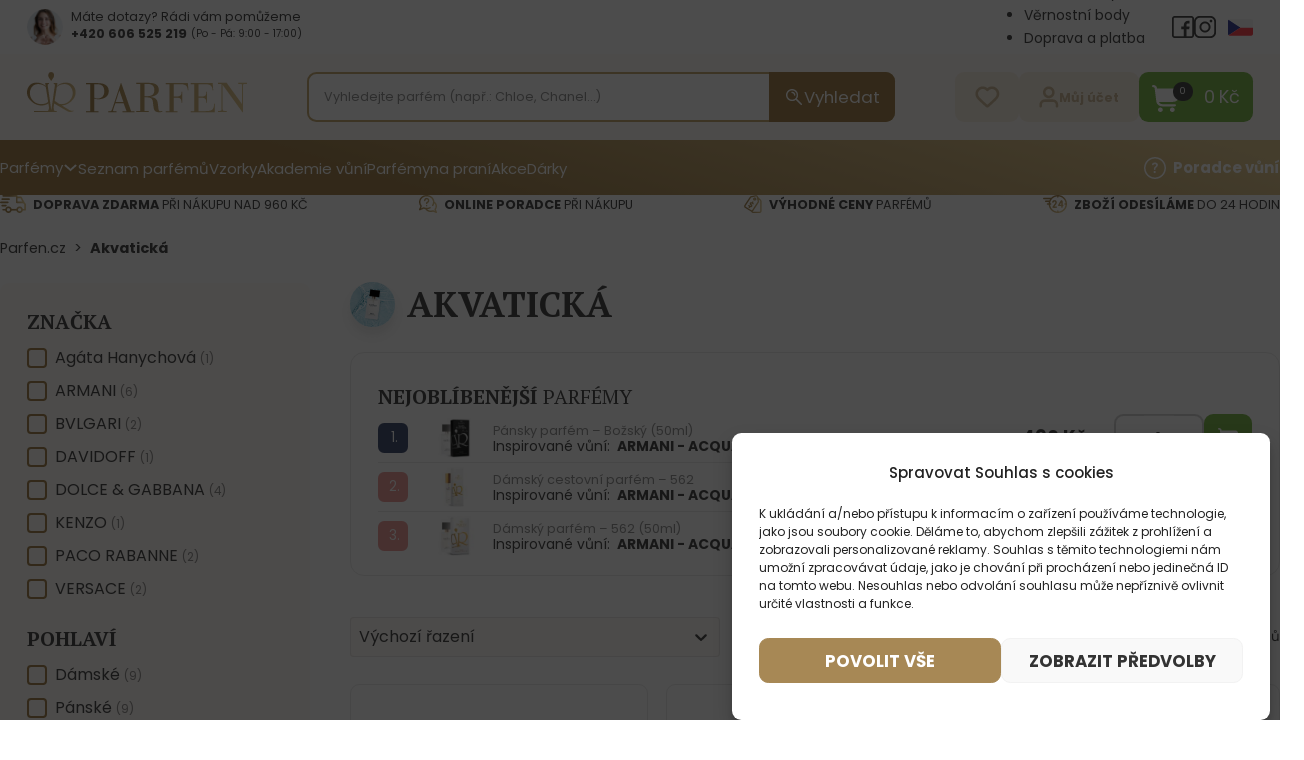

--- FILE ---
content_type: text/html
request_url: https://parfen.cz/typ-vune/akvaticka/
body_size: 74196
content:
<!DOCTYPE html>
<html lang="cs" prefix="og: https://ogp.me/ns#">
<head><meta charset="UTF-8"><script>if(navigator.userAgent.match(/MSIE|Internet Explorer/i)||navigator.userAgent.match(/Trident\/7\..*?rv:11/i)){var href=document.location.href;if(!href.match(/[?&]nowprocket/)){if(href.indexOf("?")==-1){if(href.indexOf("#")==-1){document.location.href=href+"?nowprocket=1"}else{document.location.href=href.replace("#","?nowprocket=1#")}}else{if(href.indexOf("#")==-1){document.location.href=href+"&nowprocket=1"}else{document.location.href=href.replace("#","&nowprocket=1#")}}}}</script><script>class RocketLazyLoadScripts{constructor(){this.v="1.2.3",this.triggerEvents=["keydown","mousedown","mousemove","touchmove","touchstart","touchend","wheel"],this.userEventHandler=this._triggerListener.bind(this),this.touchStartHandler=this._onTouchStart.bind(this),this.touchMoveHandler=this._onTouchMove.bind(this),this.touchEndHandler=this._onTouchEnd.bind(this),this.clickHandler=this._onClick.bind(this),this.interceptedClicks=[],window.addEventListener("pageshow",t=>{this.persisted=t.persisted}),window.addEventListener("DOMContentLoaded",()=>{this._preconnect3rdParties()}),this.delayedScripts={normal:[],async:[],defer:[]},this.trash=[],this.allJQueries=[]}_addUserInteractionListener(t){if(document.hidden){t._triggerListener();return}this.triggerEvents.forEach(e=>window.addEventListener(e,t.userEventHandler,{passive:!0})),window.addEventListener("touchstart",t.touchStartHandler,{passive:!0}),window.addEventListener("mousedown",t.touchStartHandler),document.addEventListener("visibilitychange",t.userEventHandler)}_removeUserInteractionListener(){this.triggerEvents.forEach(t=>window.removeEventListener(t,this.userEventHandler,{passive:!0})),document.removeEventListener("visibilitychange",this.userEventHandler)}_onTouchStart(t){"HTML"!==t.target.tagName&&(window.addEventListener("touchend",this.touchEndHandler),window.addEventListener("mouseup",this.touchEndHandler),window.addEventListener("touchmove",this.touchMoveHandler,{passive:!0}),window.addEventListener("mousemove",this.touchMoveHandler),t.target.addEventListener("click",this.clickHandler),this._renameDOMAttribute(t.target,"onclick","rocket-onclick"),this._pendingClickStarted())}_onTouchMove(t){window.removeEventListener("touchend",this.touchEndHandler),window.removeEventListener("mouseup",this.touchEndHandler),window.removeEventListener("touchmove",this.touchMoveHandler,{passive:!0}),window.removeEventListener("mousemove",this.touchMoveHandler),t.target.removeEventListener("click",this.clickHandler),this._renameDOMAttribute(t.target,"rocket-onclick","onclick"),this._pendingClickFinished()}_onTouchEnd(t){window.removeEventListener("touchend",this.touchEndHandler),window.removeEventListener("mouseup",this.touchEndHandler),window.removeEventListener("touchmove",this.touchMoveHandler,{passive:!0}),window.removeEventListener("mousemove",this.touchMoveHandler)}_onClick(t){t.target.removeEventListener("click",this.clickHandler),this._renameDOMAttribute(t.target,"rocket-onclick","onclick"),this.interceptedClicks.push(t),t.preventDefault(),t.stopPropagation(),t.stopImmediatePropagation(),this._pendingClickFinished()}_replayClicks(){window.removeEventListener("touchstart",this.touchStartHandler,{passive:!0}),window.removeEventListener("mousedown",this.touchStartHandler),this.interceptedClicks.forEach(t=>{t.target.dispatchEvent(new MouseEvent("click",{view:t.view,bubbles:!0,cancelable:!0}))})}_waitForPendingClicks(){return new Promise(t=>{this._isClickPending?this._pendingClickFinished=t:t()})}_pendingClickStarted(){this._isClickPending=!0}_pendingClickFinished(){this._isClickPending=!1}_renameDOMAttribute(t,e,r){t.hasAttribute&&t.hasAttribute(e)&&(event.target.setAttribute(r,event.target.getAttribute(e)),event.target.removeAttribute(e))}_triggerListener(){this._removeUserInteractionListener(this),"loading"===document.readyState?document.addEventListener("DOMContentLoaded",this._loadEverythingNow.bind(this)):this._loadEverythingNow()}_preconnect3rdParties(){let t=[];document.querySelectorAll("script[type=rocketlazyloadscript]").forEach(e=>{if(e.hasAttribute("src")){let r=new URL(e.src).origin;r!==location.origin&&t.push({src:r,crossOrigin:e.crossOrigin||"module"===e.getAttribute("data-rocket-type")})}}),t=[...new Map(t.map(t=>[JSON.stringify(t),t])).values()],this._batchInjectResourceHints(t,"preconnect")}async _loadEverythingNow(){this.lastBreath=Date.now(),this._delayEventListeners(this),this._delayJQueryReady(this),this._handleDocumentWrite(),this._registerAllDelayedScripts(),this._preloadAllScripts(),await this._loadScriptsFromList(this.delayedScripts.normal),await this._loadScriptsFromList(this.delayedScripts.defer),await this._loadScriptsFromList(this.delayedScripts.async);try{await this._triggerDOMContentLoaded(),await this._triggerWindowLoad()}catch(t){console.error(t)}window.dispatchEvent(new Event("rocket-allScriptsLoaded")),this._waitForPendingClicks().then(()=>{this._replayClicks()}),this._emptyTrash()}_registerAllDelayedScripts(){document.querySelectorAll("script[type=rocketlazyloadscript]").forEach(t=>{t.hasAttribute("data-rocket-src")?t.hasAttribute("async")&&!1!==t.async?this.delayedScripts.async.push(t):t.hasAttribute("defer")&&!1!==t.defer||"module"===t.getAttribute("data-rocket-type")?this.delayedScripts.defer.push(t):this.delayedScripts.normal.push(t):this.delayedScripts.normal.push(t)})}async _transformScript(t){return new Promise((await this._littleBreath(),navigator.userAgent.indexOf("Firefox/")>0||""===navigator.vendor)?e=>{let r=document.createElement("script");[...t.attributes].forEach(t=>{let e=t.nodeName;"type"!==e&&("data-rocket-type"===e&&(e="type"),"data-rocket-src"===e&&(e="src"),r.setAttribute(e,t.nodeValue))}),t.text&&(r.text=t.text),r.hasAttribute("src")?(r.addEventListener("load",e),r.addEventListener("error",e)):(r.text=t.text,e());try{t.parentNode.replaceChild(r,t)}catch(i){e()}}:async e=>{function r(){t.setAttribute("data-rocket-status","failed"),e()}try{let i=t.getAttribute("data-rocket-type"),n=t.getAttribute("data-rocket-src");t.text,i?(t.type=i,t.removeAttribute("data-rocket-type")):t.removeAttribute("type"),t.addEventListener("load",function r(){t.setAttribute("data-rocket-status","executed"),e()}),t.addEventListener("error",r),n?(t.removeAttribute("data-rocket-src"),t.src=n):t.src="data:text/javascript;base64,"+window.btoa(unescape(encodeURIComponent(t.text)))}catch(s){r()}})}async _loadScriptsFromList(t){let e=t.shift();return e&&e.isConnected?(await this._transformScript(e),this._loadScriptsFromList(t)):Promise.resolve()}_preloadAllScripts(){this._batchInjectResourceHints([...this.delayedScripts.normal,...this.delayedScripts.defer,...this.delayedScripts.async],"preload")}_batchInjectResourceHints(t,e){var r=document.createDocumentFragment();t.forEach(t=>{let i=t.getAttribute&&t.getAttribute("data-rocket-src")||t.src;if(i){let n=document.createElement("link");n.href=i,n.rel=e,"preconnect"!==e&&(n.as="script"),t.getAttribute&&"module"===t.getAttribute("data-rocket-type")&&(n.crossOrigin=!0),t.crossOrigin&&(n.crossOrigin=t.crossOrigin),t.integrity&&(n.integrity=t.integrity),r.appendChild(n),this.trash.push(n)}}),document.head.appendChild(r)}_delayEventListeners(t){let e={};function r(t,r){!function t(r){!e[r]&&(e[r]={originalFunctions:{add:r.addEventListener,remove:r.removeEventListener},eventsToRewrite:[]},r.addEventListener=function(){arguments[0]=i(arguments[0]),e[r].originalFunctions.add.apply(r,arguments)},r.removeEventListener=function(){arguments[0]=i(arguments[0]),e[r].originalFunctions.remove.apply(r,arguments)});function i(t){return e[r].eventsToRewrite.indexOf(t)>=0?"rocket-"+t:t}}(t),e[t].eventsToRewrite.push(r)}function i(t,e){let r=t[e];Object.defineProperty(t,e,{get:()=>r||function(){},set(i){t["rocket"+e]=r=i}})}r(document,"DOMContentLoaded"),r(window,"DOMContentLoaded"),r(window,"load"),r(window,"pageshow"),r(document,"readystatechange"),i(document,"onreadystatechange"),i(window,"onload"),i(window,"onpageshow")}_delayJQueryReady(t){let e;function r(r){if(r&&r.fn&&!t.allJQueries.includes(r)){r.fn.ready=r.fn.init.prototype.ready=function(e){return t.domReadyFired?e.bind(document)(r):document.addEventListener("rocket-DOMContentLoaded",()=>e.bind(document)(r)),r([])};let i=r.fn.on;r.fn.on=r.fn.init.prototype.on=function(){if(this[0]===window){function t(t){return t.split(" ").map(t=>"load"===t||0===t.indexOf("load.")?"rocket-jquery-load":t).join(" ")}"string"==typeof arguments[0]||arguments[0]instanceof String?arguments[0]=t(arguments[0]):"object"==typeof arguments[0]&&Object.keys(arguments[0]).forEach(e=>{let r=arguments[0][e];delete arguments[0][e],arguments[0][t(e)]=r})}return i.apply(this,arguments),this},t.allJQueries.push(r)}e=r}r(window.jQuery),Object.defineProperty(window,"jQuery",{get:()=>e,set(t){r(t)}})}async _triggerDOMContentLoaded(){this.domReadyFired=!0,await this._littleBreath(),document.dispatchEvent(new Event("rocket-DOMContentLoaded")),await this._littleBreath(),window.dispatchEvent(new Event("rocket-DOMContentLoaded")),await this._littleBreath(),document.dispatchEvent(new Event("rocket-readystatechange")),await this._littleBreath(),document.rocketonreadystatechange&&document.rocketonreadystatechange()}async _triggerWindowLoad(){await this._littleBreath(),window.dispatchEvent(new Event("rocket-load")),await this._littleBreath(),window.rocketonload&&window.rocketonload(),await this._littleBreath(),this.allJQueries.forEach(t=>t(window).trigger("rocket-jquery-load")),await this._littleBreath();let t=new Event("rocket-pageshow");t.persisted=this.persisted,window.dispatchEvent(t),await this._littleBreath(),window.rocketonpageshow&&window.rocketonpageshow({persisted:this.persisted})}_handleDocumentWrite(){let t=new Map;document.write=document.writeln=function(e){let r=document.currentScript;r||console.error("WPRocket unable to document.write this: "+e);let i=document.createRange(),n=r.parentElement,s=t.get(r);void 0===s&&(s=r.nextSibling,t.set(r,s));let a=document.createDocumentFragment();i.setStart(a,0),a.appendChild(i.createContextualFragment(e)),n.insertBefore(a,s)}}async _littleBreath(){Date.now()-this.lastBreath>45&&(await this._requestAnimFrame(),this.lastBreath=Date.now())}async _requestAnimFrame(){return document.hidden?new Promise(t=>setTimeout(t)):new Promise(t=>requestAnimationFrame(t))}_emptyTrash(){this.trash.forEach(t=>t.remove())}static run(){let t=new RocketLazyLoadScripts;t._addUserInteractionListener(t)}}RocketLazyLoadScripts.run();</script>

<meta name="viewport" content="width=device-width, initial-scale=1">
<link rel="modulepreload" crossorigin fetchpriority="high" href="https://parfen.cz/wp-content/plugins/wooptima-core/assets/1.1.8/js/apps/ecommerce.js" /><link rel="modulepreload" crossorigin fetchpriority="high" href="https://parfen.cz/wp-content/plugins/wooptima-core/assets/1.1.8/js/apps/minicart.js" /><link rel="modulepreload" crossorigin fetchpriority="high" href="https://parfen.cz/wp-content/plugins/wooptima-core/assets/1.1.8/js/apps/product-area.js" /><link rel="modulepreload" crossorigin fetchpriority="high" href="https://parfen.cz/wp-content/plugins/wooptima-core/assets/1.1.8/js/apps/fragrance-advisor.js" /><link rel="modulepreload" crossorigin fetchpriority="high" href="https://parfen.cz/wp-content/plugins/wooptima-core/assets/1.1.8/js/components/cart-sidebar.js" /><link rel="modulepreload" crossorigin fetchpriority="high" href="https://parfen.cz/wp-content/plugins/wooptima-core/assets/1.1.8/js/components/icon.js" /><link rel="modulepreload" crossorigin fetchpriority="high" href="https://parfen.cz/wp-content/plugins/wooptima-core/assets/1.1.8/js/lib/index.js" /><link rel="modulepreload" crossorigin fetchpriority="high" href="https://parfen.cz/wp-content/plugins/wooptima-core/assets/1.1.8/js/lib/index2.js" /><link rel="modulepreload" crossorigin fetchpriority="high" href="https://parfen.cz/wp-content/plugins/wooptima-core/assets/1.1.8/js/index.js" />				<script type="rocketlazyloadscript">document.documentElement.className = document.documentElement.className + ' yes-js js_active js'</script>
				
            <script data-no-defer="1" data-ezscrex="false" data-cfasync="false" data-pagespeed-no-defer data-cookieconsent="ignore">
                var ctPublicFunctions = {"_ajax_nonce":"e85f0ca223","_rest_nonce":"3a836dc788","_ajax_url":"\/wp-admin\/admin-ajax.php","_rest_url":"https:\/\/parfen.cz\/wp-json\/","data__cookies_type":"none","data__ajax_type":"rest","text__wait_for_decoding":"Decoding the contact data, let us a few seconds to finish. Anti-Spam by CleanTalk","cookiePrefix":"","wprocket_detected":true,"host_url":"parfen.cz"}
            </script>
        
            <script data-no-defer="1" data-ezscrex="false" data-cfasync="false" data-pagespeed-no-defer data-cookieconsent="ignore">
                var ctPublic = {"_ajax_nonce":"e85f0ca223","settings__forms__check_internal":"0","settings__forms__check_external":"0","settings__forms__search_test":"0","settings__data__bot_detector_enabled":"1","blog_home":"https:\/\/parfen.cz\/","pixel__setting":"3","pixel__enabled":true,"pixel__url":"https:\/\/moderate4-v4.cleantalk.org\/pixel\/df72ccba6f09b87028500cda586498a7.gif","data__email_check_before_post":"1","data__email_check_exist_post":"0","data__cookies_type":"none","data__key_is_ok":true,"data__visible_fields_required":true,"wl_brandname":"Anti-Spam by CleanTalk","wl_brandname_short":"CleanTalk","ct_checkjs_key":"cdcfaa21e8281074b36aba3e2bca3a3029534fa8a0fdca64df02f4313f777229","emailEncoderPassKey":"59f62fbd911c9f03338ccf8f989e7b9c","bot_detector_forms_excluded":"W10=","advancedCacheExists":true,"varnishCacheExists":false,"wc_ajax_add_to_cart":true}
            </script>
        
<!-- Google Tag Manager for WordPress by gtm4wp.com -->
<script data-cfasync="false" data-pagespeed-no-defer>
	var gtm4wp_datalayer_name = "dataLayer";
	var dataLayer = dataLayer || [];
	const gtm4wp_use_sku_instead = false;
	const gtm4wp_id_prefix = 'woocommerce_gpf_';
	const gtm4wp_remarketing = false;
	const gtm4wp_eec = true;
	const gtm4wp_classicec = false;
	const gtm4wp_currency = 'CZK';
	const gtm4wp_product_per_impression = false;
	const gtm4wp_needs_shipping_address = false;
	const gtm4wp_business_vertical = 'retail';
	const gtm4wp_business_vertical_id = 'id';

	const gtm4wp_scrollerscript_debugmode         = false;
	const gtm4wp_scrollerscript_callbacktime      = 100;
	const gtm4wp_scrollerscript_readerlocation    = 150;
	const gtm4wp_scrollerscript_contentelementid  = "content";
	const gtm4wp_scrollerscript_scannertime       = 60;
</script>
<!-- End Google Tag Manager for WordPress by gtm4wp.com -->
<!-- Optimalizace pro vyhledávače podle Rank Math - https://rankmath.com/ -->
<title>Akvatická - Parfen.cz</title><link rel="preload" as="style" href="https://fonts.googleapis.com/css2?family=PT+Serif:ital,wght@0,400;0,700;1,400;1,700&#038;family=Poppins:ital,wght@0,100;0,200;0,300;0,400;0,500;0,600;0,700;0,800;0,900;1,100;1,200;1,300;1,400;1,500;1,600;1,700;1,800;1,900&#038;display=swap" /><link rel="stylesheet" href="https://fonts.googleapis.com/css2?family=PT+Serif:ital,wght@0,400;0,700;1,400;1,700&#038;family=Poppins:ital,wght@0,100;0,200;0,300;0,400;0,500;0,600;0,700;0,800;0,900;1,100;1,200;1,300;1,400;1,500;1,600;1,700;1,800;1,900&#038;display=swap" media="print" onload="this.media='all'" /><noscript><link rel="stylesheet" href="https://fonts.googleapis.com/css2?family=PT+Serif:ital,wght@0,400;0,700;1,400;1,700&#038;family=Poppins:ital,wght@0,100;0,200;0,300;0,400;0,500;0,600;0,700;0,800;0,900;1,100;1,200;1,300;1,400;1,500;1,600;1,700;1,800;1,900&#038;display=swap" /></noscript>
<meta name="robots" content="follow, index, max-snippet:-1, max-video-preview:-1, max-image-preview:large"/>
<link rel="canonical" href="https://parfen.cz/typ-vune/akvaticka/" />
<meta property="og:locale" content="cs_CZ" />
<meta property="og:type" content="article" />
<meta property="og:title" content="Akvatická - Parfen.cz" />
<meta property="og:url" content="https://parfen.cz/typ-vune/akvaticka/" />
<meta property="og:site_name" content="Parfen.cz" />
<meta property="og:image" content="https://parfen.cz/wp-content/uploads/2023/10/cover-cz.jpg" />
<meta property="og:image:secure_url" content="https://parfen.cz/wp-content/uploads/2023/10/cover-cz.jpg" />
<meta property="og:image:width" content="1200" />
<meta property="og:image:height" content="630" />
<meta property="og:image:type" content="image/jpeg" />
<meta name="twitter:card" content="summary_large_image" />
<meta name="twitter:title" content="Akvatická - Parfen.cz" />
<meta name="twitter:image" content="https://parfen.cz/wp-content/uploads/2023/10/cover-cz.jpg" />
<meta name="twitter:label1" content="Produkty" />
<meta name="twitter:data1" content="31" />
<script type="application/ld+json" class="rank-math-schema">{"@context":"https://schema.org","@graph":[{"@type":"Organization","@id":"https://parfen.cz/#organization","name":"Parfen"},{"@type":"WebSite","@id":"https://parfen.cz/#website","url":"https://parfen.cz","name":"Parfen.cz","publisher":{"@id":"https://parfen.cz/#organization"},"inLanguage":"cs"},{"@type":"BreadcrumbList","@id":"https://parfen.cz/typ-vune/akvaticka/#breadcrumb","itemListElement":[{"@type":"ListItem","position":"1","item":{"@id":"https://parfen.cz","name":"Parfen.cz"}},{"@type":"ListItem","position":"2","item":{"@id":"https://parfen.cz/typ-vune/akvaticka/","name":"Akvatick\u00e1"}}]},{"@type":"CollectionPage","@id":"https://parfen.cz/typ-vune/akvaticka/#webpage","url":"https://parfen.cz/typ-vune/akvaticka/","name":"Akvatick\u00e1 - Parfen.cz","isPartOf":{"@id":"https://parfen.cz/#website"},"inLanguage":"cs","breadcrumb":{"@id":"https://parfen.cz/typ-vune/akvaticka/#breadcrumb"}}]}</script>
<!-- /Rank Math WordPress SEO plugin -->

<link rel='dns-prefetch' href='//moderate.cleantalk.org' />
<link rel='dns-prefetch' href='//code.jquery.com' />
<link rel='dns-prefetch' href='//fonts.googleapis.com' />
<link href='https://fonts.gstatic.com' crossorigin rel='preconnect' />
<link rel="preconnect" href="https://fonts.gstatic.com/" crossorigin><link rel="preconnect" href="https://fonts.gstatic.com/" crossorigin><link rel='stylesheet' id='addify_csp_front_css-css' href='https://parfen.cz/wp-content/plugins/role-based-pricing-for-woocommerce//assets/css/addify_csp_front_css.css?ver=1.0' media='all' />
<link rel='stylesheet' id='sbi_styles-css' href='https://parfen.cz/wp-content/plugins/instagram-feed/css/sbi-styles.min.css?ver=6.9.1' media='all' />
<link data-minify="1" rel='stylesheet' id='wc-blocks-style-active-filters-css' href='https://parfen.cz/wp-content/cache/min/1/wp-content/plugins/woocommerce/packages/woocommerce-blocks/build/active-filters.css?ver=1767837608' media='all' />
<link data-minify="1" rel='stylesheet' id='wc-blocks-style-add-to-cart-form-css' href='https://parfen.cz/wp-content/cache/min/1/wp-content/plugins/woocommerce/packages/woocommerce-blocks/build/add-to-cart-form.css?ver=1767837608' media='all' />
<link data-minify="1" rel='stylesheet' id='wc-blocks-packages-style-css' href='https://parfen.cz/wp-content/cache/min/1/wp-content/plugins/woocommerce/packages/woocommerce-blocks/build/packages-style.css?ver=1767837608' media='all' />
<link data-minify="1" rel='stylesheet' id='wc-blocks-style-all-products-css' href='https://parfen.cz/wp-content/cache/min/1/wp-content/plugins/woocommerce/packages/woocommerce-blocks/build/all-products.css?ver=1767837608' media='all' />
<link data-minify="1" rel='stylesheet' id='wc-blocks-style-all-reviews-css' href='https://parfen.cz/wp-content/cache/min/1/wp-content/plugins/woocommerce/packages/woocommerce-blocks/build/all-reviews.css?ver=1767837608' media='all' />
<link data-minify="1" rel='stylesheet' id='wc-blocks-style-attribute-filter-css' href='https://parfen.cz/wp-content/cache/min/1/wp-content/plugins/woocommerce/packages/woocommerce-blocks/build/attribute-filter.css?ver=1767837608' media='all' />
<link data-minify="1" rel='stylesheet' id='wc-blocks-style-breadcrumbs-css' href='https://parfen.cz/wp-content/cache/min/1/wp-content/plugins/woocommerce/packages/woocommerce-blocks/build/breadcrumbs.css?ver=1767837608' media='all' />
<link data-minify="1" rel='stylesheet' id='wc-blocks-style-catalog-sorting-css' href='https://parfen.cz/wp-content/cache/min/1/wp-content/plugins/woocommerce/packages/woocommerce-blocks/build/catalog-sorting.css?ver=1767837608' media='all' />
<link data-minify="1" rel='stylesheet' id='wc-blocks-style-customer-account-css' href='https://parfen.cz/wp-content/cache/min/1/wp-content/plugins/woocommerce/packages/woocommerce-blocks/build/customer-account.css?ver=1767837608' media='all' />
<link data-minify="1" rel='stylesheet' id='wc-blocks-style-featured-category-css' href='https://parfen.cz/wp-content/cache/min/1/wp-content/plugins/woocommerce/packages/woocommerce-blocks/build/featured-category.css?ver=1767837608' media='all' />
<link data-minify="1" rel='stylesheet' id='wc-blocks-style-featured-product-css' href='https://parfen.cz/wp-content/cache/min/1/wp-content/plugins/woocommerce/packages/woocommerce-blocks/build/featured-product.css?ver=1767837608' media='all' />
<link data-minify="1" rel='stylesheet' id='wc-blocks-style-mini-cart-css' href='https://parfen.cz/wp-content/cache/min/1/wp-content/plugins/woocommerce/packages/woocommerce-blocks/build/mini-cart.css?ver=1767837608' media='all' />
<link data-minify="1" rel='stylesheet' id='wc-blocks-style-price-filter-css' href='https://parfen.cz/wp-content/cache/min/1/wp-content/plugins/woocommerce/packages/woocommerce-blocks/build/price-filter.css?ver=1767837608' media='all' />
<link data-minify="1" rel='stylesheet' id='wc-blocks-style-product-add-to-cart-css' href='https://parfen.cz/wp-content/cache/min/1/wp-content/plugins/woocommerce/packages/woocommerce-blocks/build/product-add-to-cart.css?ver=1767837608' media='all' />
<link data-minify="1" rel='stylesheet' id='wc-blocks-style-product-button-css' href='https://parfen.cz/wp-content/cache/min/1/wp-content/plugins/woocommerce/packages/woocommerce-blocks/build/product-button.css?ver=1767837608' media='all' />
<link data-minify="1" rel='stylesheet' id='wc-blocks-style-product-categories-css' href='https://parfen.cz/wp-content/cache/min/1/wp-content/plugins/woocommerce/packages/woocommerce-blocks/build/product-categories.css?ver=1767837608' media='all' />
<link data-minify="1" rel='stylesheet' id='wc-blocks-style-product-image-css' href='https://parfen.cz/wp-content/cache/min/1/wp-content/plugins/woocommerce/packages/woocommerce-blocks/build/product-image.css?ver=1767837608' media='all' />
<link data-minify="1" rel='stylesheet' id='wc-blocks-style-product-image-gallery-css' href='https://parfen.cz/wp-content/cache/min/1/wp-content/plugins/woocommerce/packages/woocommerce-blocks/build/product-image-gallery.css?ver=1767837608' media='all' />
<link data-minify="1" rel='stylesheet' id='wc-blocks-style-product-query-css' href='https://parfen.cz/wp-content/cache/min/1/wp-content/plugins/woocommerce/packages/woocommerce-blocks/build/product-query.css?ver=1767837608' media='all' />
<link data-minify="1" rel='stylesheet' id='wc-blocks-style-product-results-count-css' href='https://parfen.cz/wp-content/cache/min/1/wp-content/plugins/woocommerce/packages/woocommerce-blocks/build/product-results-count.css?ver=1767837608' media='all' />
<link data-minify="1" rel='stylesheet' id='wc-blocks-style-product-reviews-css' href='https://parfen.cz/wp-content/cache/min/1/wp-content/plugins/woocommerce/packages/woocommerce-blocks/build/product-reviews.css?ver=1767837608' media='all' />
<link data-minify="1" rel='stylesheet' id='wc-blocks-style-product-sale-badge-css' href='https://parfen.cz/wp-content/cache/min/1/wp-content/plugins/woocommerce/packages/woocommerce-blocks/build/product-sale-badge.css?ver=1767837608' media='all' />
<link data-minify="1" rel='stylesheet' id='wc-blocks-style-product-search-css' href='https://parfen.cz/wp-content/cache/min/1/wp-content/plugins/woocommerce/packages/woocommerce-blocks/build/product-search.css?ver=1767837608' media='all' />
<link data-minify="1" rel='stylesheet' id='wc-blocks-style-product-sku-css' href='https://parfen.cz/wp-content/cache/min/1/wp-content/plugins/woocommerce/packages/woocommerce-blocks/build/product-sku.css?ver=1767837608' media='all' />
<link data-minify="1" rel='stylesheet' id='wc-blocks-style-product-stock-indicator-css' href='https://parfen.cz/wp-content/cache/min/1/wp-content/plugins/woocommerce/packages/woocommerce-blocks/build/product-stock-indicator.css?ver=1767837608' media='all' />
<link data-minify="1" rel='stylesheet' id='wc-blocks-style-product-summary-css' href='https://parfen.cz/wp-content/cache/min/1/wp-content/plugins/woocommerce/packages/woocommerce-blocks/build/product-summary.css?ver=1767837608' media='all' />
<link data-minify="1" rel='stylesheet' id='wc-blocks-style-product-title-css' href='https://parfen.cz/wp-content/cache/min/1/wp-content/plugins/woocommerce/packages/woocommerce-blocks/build/product-title.css?ver=1767837608' media='all' />
<link data-minify="1" rel='stylesheet' id='wc-blocks-style-rating-filter-css' href='https://parfen.cz/wp-content/cache/min/1/wp-content/plugins/woocommerce/packages/woocommerce-blocks/build/rating-filter.css?ver=1767837608' media='all' />
<link data-minify="1" rel='stylesheet' id='wc-blocks-style-reviews-by-category-css' href='https://parfen.cz/wp-content/cache/min/1/wp-content/plugins/woocommerce/packages/woocommerce-blocks/build/reviews-by-category.css?ver=1767837608' media='all' />
<link data-minify="1" rel='stylesheet' id='wc-blocks-style-reviews-by-product-css' href='https://parfen.cz/wp-content/cache/min/1/wp-content/plugins/woocommerce/packages/woocommerce-blocks/build/reviews-by-product.css?ver=1767837608' media='all' />
<link data-minify="1" rel='stylesheet' id='wc-blocks-style-product-details-css' href='https://parfen.cz/wp-content/cache/min/1/wp-content/plugins/woocommerce/packages/woocommerce-blocks/build/product-details.css?ver=1767837608' media='all' />
<link data-minify="1" rel='stylesheet' id='wc-blocks-style-single-product-css' href='https://parfen.cz/wp-content/cache/min/1/wp-content/plugins/woocommerce/packages/woocommerce-blocks/build/single-product.css?ver=1767837608' media='all' />
<link data-minify="1" rel='stylesheet' id='wc-blocks-style-stock-filter-css' href='https://parfen.cz/wp-content/cache/min/1/wp-content/plugins/woocommerce/packages/woocommerce-blocks/build/stock-filter.css?ver=1767837608' media='all' />
<link data-minify="1" rel='stylesheet' id='wc-blocks-style-cart-css' href='https://parfen.cz/wp-content/cache/min/1/wp-content/plugins/woocommerce/packages/woocommerce-blocks/build/cart.css?ver=1767837608' media='all' />
<link data-minify="1" rel='stylesheet' id='wc-blocks-style-checkout-css' href='https://parfen.cz/wp-content/cache/min/1/wp-content/plugins/woocommerce/packages/woocommerce-blocks/build/checkout.css?ver=1767837608' media='all' />
<link data-minify="1" rel='stylesheet' id='wc-blocks-style-mini-cart-contents-css' href='https://parfen.cz/wp-content/cache/min/1/wp-content/plugins/woocommerce/packages/woocommerce-blocks/build/mini-cart-contents.css?ver=1767837608' media='all' />
<style id='classic-theme-styles-inline-css'>
/*! This file is auto-generated */
.wp-block-button__link{color:#fff;background-color:#32373c;border-radius:9999px;box-shadow:none;text-decoration:none;padding:calc(.667em + 2px) calc(1.333em + 2px);font-size:1.125em}.wp-block-file__button{background:#32373c;color:#fff;text-decoration:none}
</style>
<link data-minify="1" rel='stylesheet' id='automaticcss-core-css' href='https://parfen.cz/wp-content/cache/min/1/wp-content/uploads/automatic-css/automatic.css?ver=1767837608' media='all' />
<link rel='stylesheet' id='ct_public_css-css' href='https://parfen.cz/wp-content/plugins/cleantalk-spam-protect/css/cleantalk-public.min.css?ver=6.45.2' media='all' />
<link rel='stylesheet' id='ct_email_decoder_css-css' href='https://parfen.cz/wp-content/plugins/cleantalk-spam-protect/css/cleantalk-email-decoder.min.css?ver=6.45.2' media='all' />
<link data-minify="1" rel='stylesheet' id='contact-form-7-css' href='https://parfen.cz/wp-content/cache/min/1/wp-content/plugins/contact-form-7/includes/css/styles.css?ver=1767837608' media='all' />
<link data-minify="1" rel='stylesheet' id='mailerlite_forms.css-css' href='https://parfen.cz/wp-content/cache/min/1/wp-content/plugins/official-mailerlite-sign-up-forms/assets/css/mailerlite_forms.css?ver=1767837608' media='all' />
<style id='woocommerce-inline-inline-css'>
.woocommerce form .form-row .required { visibility: visible; }
</style>
<link data-minify="1" rel='stylesheet' id='wooptima-multilingual-css' href='https://parfen.cz/wp-content/cache/min/1/wp-content/plugins/wooptima-multilingual/assets/css/wooptima-multilingual.css?ver=1767837608' media='all' />
<link data-minify="1" rel='stylesheet' id='wooptima-multilingual-admin-bar-css' href='https://parfen.cz/wp-content/cache/min/1/wp-content/plugins/wooptima-multilingual/assets/css/wooptima-multilingual-admin-bar.css?ver=1767837608' media='all' />
<style id='wpgb-head-inline-css'>
.wp-grid-builder:not(.wpgb-template),.wpgb-facet{opacity:0.01}.wpgb-facet fieldset{margin:0;padding:0;border:none;outline:none;box-shadow:none}.wpgb-facet fieldset:last-child{margin-bottom:40px;}.wpgb-facet fieldset legend.wpgb-sr-only{height:1px;width:1px}
</style>
<link rel='stylesheet' id='cmplz-general-css' href='https://parfen.cz/wp-content/plugins/complianz-gdpr/assets/css/cookieblocker.min.css?ver=1766402281' media='all' />
<link data-minify="1" rel='stylesheet' id='toret-gls-plugin-styles-css' href='https://parfen.cz/wp-content/cache/min/1/wp-content/plugins/toret-gls/public/assets/css/public.css?ver=1767837608' media='all' />
<link data-minify="1" rel='stylesheet' id='toret-gls-popup-styles-toret-css' href='https://parfen.cz/wp-content/cache/min/1/wp-content/plugins/toret-gls/includes/pickup-selection/assets/css/toret-branch-popup.css?ver=1767837608' media='all' />
<link data-minify="1" rel='stylesheet' id='toret-gls-popup-styles-css' href='https://parfen.cz/wp-content/cache/min/1/ui/1.13.0/themes/base/jquery-ui.css?ver=1767837608' media='all' />
<link rel='stylesheet' id='wcpr-country-flags-css' href='https://parfen.cz/wp-content/plugins/woocommerce-photo-reviews/css/flags-64.min.css?ver=1.3.14' media='all' />
<link rel='stylesheet' id='wcipi_setting_intlTelInput-css' href='https://parfen.cz/wp-content/plugins/wcipi-plugin/css/wcipi-intlTelInput.min.css?ver=2.1.5' media='all' />
<link data-minify="1" rel='stylesheet' id='wcipi_setting_intlTelInputMainCss-css' href='https://parfen.cz/wp-content/cache/min/1/wp-content/plugins/wcipi-plugin/css/wcipi-styles.css?ver=1767837608' media='all' />
<link rel='stylesheet' id='dgwt-wcas-style-css' href='https://parfen.cz/wp-content/plugins/ajax-search-for-woocommerce-premium/assets/css/style.min.css?ver=1.28.1' media='all' />
<link data-minify="1" rel='stylesheet' id='wcpr-verified-badge-icon-css' href='https://parfen.cz/wp-content/cache/min/1/wp-content/plugins/woocommerce-photo-reviews/css/woocommerce-photo-reviews-badge.min.css?ver=1767837608' media='all' />
<link data-minify="1" rel='stylesheet' id='wcpr-shortcode-all-reviews-style-css' href='https://parfen.cz/wp-content/cache/min/1/wp-content/plugins/woocommerce-photo-reviews/css/shortcode-style.css?ver=1767837608' media='all' />
<link data-minify="1" rel='stylesheet' id='wcpr-swipebox-css-css' href='https://parfen.cz/wp-content/cache/min/1/wp-content/plugins/woocommerce-photo-reviews/css/swipebox.css?ver=1767837608' media='all' />
<link data-minify="1" rel='stylesheet' id='wcpr-shortcode-masonry-style-css' href='https://parfen.cz/wp-content/cache/min/1/wp-content/plugins/woocommerce-photo-reviews/css/shortcode-masonry.css?ver=1767837608' media='all' />
<link data-minify="1" rel='stylesheet' id='wcpr-rotate-font-style-css' href='https://parfen.cz/wp-content/cache/min/1/wp-content/plugins/woocommerce-photo-reviews/css/rotate.min.css?ver=1767837608' media='all' />
<link data-minify="1" rel='stylesheet' id='wcpr-default-display-style-css' href='https://parfen.cz/wp-content/cache/min/1/wp-content/plugins/woocommerce-photo-reviews/css/default-display-images.css?ver=1767837608' media='all' />
<link data-minify="1" rel='stylesheet' id='wa-dynamic-data-placeholders-css-css' href='https://parfen.cz/wp-content/cache/min/1/wp-content/themes/wooptima-theme/includes/modules/wa-dynamic-data-placeholders/assets/css/wa-dynamic-data-placeholders.css?ver=1767837608' media='all' />
<link rel='stylesheet' id='bricks-frontend-css' href='https://parfen.cz/wp-content/themes/bricks/assets/css/frontend-light.min.css?ver=1766402283' media='all' />
<style id='bricks-frontend-inline-css'>
.bricks-button{letter-spacing:normal}
.bricks-button{letter-spacing:normal}

			#brx-header {
				--x-header-transition: 200ms;
				--x-header-fade-transition: 200ms;
			}

			#brx-header.x-header_sticky-active {
				z-index: 999;
			}
		
</style>
<link rel='stylesheet' id='bricks-color-palettes-css' href='https://parfen.cz/wp-content/uploads/bricks/css/color-palettes.min.css?ver=1753884590' media='all' />
<link rel='stylesheet' id='bricks-theme-style-wooptima-css' href='https://parfen.cz/wp-content/uploads/bricks/css/theme-style-wooptima.min.css?ver=1753884590' media='all' />
<link rel='stylesheet' id='bricks-post-29822-css' href='https://parfen.cz/wp-content/uploads/bricks/css/post-29822.min.css?ver=1753884590' media='all' />
<link rel='stylesheet' id='bricks-post-29824-css' href='https://parfen.cz/wp-content/uploads/bricks/css/post-29824.min.css?ver=1753884590' media='all' />
<link rel='stylesheet' id='bricks-post-157150-css' href='https://parfen.cz/wp-content/uploads/bricks/css/post-157150.min.css?ver=1753884590' media='all' />
<link rel='stylesheet' id='bricks-post-25256-css' href='https://parfen.cz/wp-content/uploads/bricks/css/post-25256.min.css?ver=1753884590' media='all' />
<link rel='stylesheet' id='bricks-post-50230-css' href='https://parfen.cz/wp-content/uploads/bricks/css/post-50230.min.css?ver=1753884590' media='all' />
<link rel='stylesheet' id='bricks-post-50165-css' href='https://parfen.cz/wp-content/uploads/bricks/css/post-50165.min.css?ver=1753884590' media='all' />
<link rel='stylesheet' id='bricks-post-1193-css' href='https://parfen.cz/wp-content/uploads/bricks/css/post-1193.min.css?ver=1765892163' media='all' />
<link rel='stylesheet' id='bricks-post-20030-css' href='https://parfen.cz/wp-content/uploads/bricks/css/post-20030.min.css?ver=1763026826' media='all' />
<link rel='stylesheet' id='bricks-post-25875-css' href='https://parfen.cz/wp-content/uploads/bricks/css/post-25875.min.css?ver=1753884590' media='all' />
<link rel='stylesheet' id='bricks-post-398-css' href='https://parfen.cz/wp-content/uploads/bricks/css/post-398.min.css?ver=1760728687' media='all' />
<link rel='stylesheet' id='bricks-post-282-css' href='https://parfen.cz/wp-content/uploads/bricks/css/post-282.min.css?ver=1765903856' media='all' />
<link data-minify="1" rel='stylesheet' id='bricks-font-awesome-6-css' href='https://parfen.cz/wp-content/cache/min/1/wp-content/themes/bricks/assets/css/libs/font-awesome-6.min.css?ver=1767837608' media='all' />
<link data-minify="1" rel='stylesheet' id='bricks-ionicons-css' href='https://parfen.cz/wp-content/cache/min/1/wp-content/themes/bricks/assets/css/libs/ionicons.min.css?ver=1767837849' media='all' />
<link data-minify="1" rel='stylesheet' id='bricks-themify-icons-css' href='https://parfen.cz/wp-content/cache/min/1/wp-content/themes/bricks/assets/css/libs/themify-icons.min.css?ver=1767837608' media='all' />
<link rel='stylesheet' id='bricks-tooltips-css' href='https://parfen.cz/wp-content/themes/bricks/assets/css/libs/tooltips.min.css?ver=1766402283' media='all' />

<link data-minify="1" rel='stylesheet' id='x-back-to-top-css' href='https://parfen.cz/wp-content/cache/min/1/wp-content/plugins/bricksextras/components/assets/css/backtotop.css?ver=1767837608' media='all' />
<link data-minify="1" rel='stylesheet' id='x-header-row-css' href='https://parfen.cz/wp-content/cache/min/1/wp-content/plugins/bricksextras/components/assets/css/headerrow.css?ver=1767837608' media='all' />
<link data-minify="1" rel='stylesheet' id='x-modal-css' href='https://parfen.cz/wp-content/cache/min/1/wp-content/plugins/bricksextras/components/assets/css/promodal.css?ver=1767837608' media='all' />
<link data-minify="1" rel='stylesheet' id='x-offcanvas-css' href='https://parfen.cz/wp-content/cache/min/1/wp-content/plugins/bricksextras/components/assets/css/offcanvas.css?ver=1767837608' media='all' />
<link data-minify="1" rel='stylesheet' id='x-read-more-less-css' href='https://parfen.cz/wp-content/cache/min/1/wp-content/plugins/bricksextras/components/assets/css/readmoreless.css?ver=1767837849' media='all' />
<link data-minify="1" rel='stylesheet' id='x-slide-menu-css' href='https://parfen.cz/wp-content/cache/min/1/wp-content/plugins/bricksextras/components/assets/css/slidemenu.css?ver=1767837608' media='all' />
<link data-minify="1" rel='stylesheet' id='x-sticky-header-css' href='https://parfen.cz/wp-content/cache/min/1/wp-content/plugins/bricksextras/components/assets/css/stickyheader.css?ver=1767837608' media='all' />
<style id='bricks-frontend-inline-inline-css'>
.wa-header-temporary-action {padding-top: var(--space-xs); padding-bottom: var(--space-xs)}.wa-header-social__icon {font-size: 2.5rem}.wa-product-cat-show-more .x-read-more_content {max-height: 100px; --x-mask-start: 60%; --x-mask-end: 100%}.wa-product-cat-show-more .x-read-more_link {animation-duration: 200ms; align-self: flex-start; padding-bottom: 0; padding-left: 0; color: var(--primary)}
</style>
<link data-minify="1" rel='stylesheet' id='scorg-style-header-70660-css' href='https://parfen.cz/wp-content/cache/min/1/wp-content/uploads/scorg/css/70660-header-compiled.css?ver=1767837608' media='all' />
<link data-minify="1" rel='stylesheet' id='scorg-style-header-16429-css' href='https://parfen.cz/wp-content/cache/min/1/wp-content/uploads/scorg/css/16429-header-compiled.css?ver=1767837608' media='all' />
<link data-minify="1" rel='stylesheet' id='scorg-style-header-172579-css' href='https://parfen.cz/wp-content/cache/min/1/wp-content/uploads/scorg/css/172579-header-compiled.css?ver=1767837608' media='all' />
<link data-minify="1" rel='stylesheet' id='scorg-style-header-276-css' href='https://parfen.cz/wp-content/cache/min/1/wp-content/uploads/scorg/css/276-header-compiled.css?ver=1767837608' media='all' />
<link data-minify="1" rel='stylesheet' id='scorg-style-header-255169-css' href='https://parfen.cz/wp-content/cache/min/1/wp-content/uploads/scorg/css/255169-header-compiled.css?ver=1767837608' media='all' />
<link data-minify="1" rel='stylesheet' id='scorg-style-header-14884-css' href='https://parfen.cz/wp-content/cache/min/1/wp-content/uploads/scorg/css/14884-header-compiled.css?ver=1767837608' media='all' />
<link data-minify="1" rel='stylesheet' id='scorg-style-header-181-css' href='https://parfen.cz/wp-content/cache/min/1/wp-content/uploads/scorg/css/181-header-compiled.css?ver=1767837608' media='all' />
<link data-minify="1" rel='stylesheet' id='scorg-style-header-827-css' href='https://parfen.cz/wp-content/cache/min/1/wp-content/uploads/scorg/css/827-header-compiled.css?ver=1767837849' media='all' />
<link data-minify="1" rel='stylesheet' id='scorg-style-header-400-css' href='https://parfen.cz/wp-content/cache/min/1/wp-content/uploads/scorg/css/400-header-compiled.css?ver=1767837849' media='all' />
<link data-minify="1" rel='stylesheet' id='scorg-style-header-136-css' href='https://parfen.cz/wp-content/cache/min/1/wp-content/uploads/scorg/css/136-header-compiled.css?ver=1767837608' media='all' />
<link data-minify="1" rel='stylesheet' id='scorg-style-header-202581-css' href='https://parfen.cz/wp-content/cache/min/1/wp-content/uploads/scorg/css/202581-header-compiled.css?ver=1767837608' media='all' />
<link data-minify="1" rel='stylesheet' id='scorg-style-header-199884-css' href='https://parfen.cz/wp-content/cache/min/1/wp-content/uploads/scorg/css/199884-header-compiled.css?ver=1767837608' media='all' />
<link data-minify="1" rel='stylesheet' id='scorg-style-header-408-css' href='https://parfen.cz/wp-content/cache/min/1/wp-content/uploads/scorg/css/408-header-compiled.css?ver=1767837608' media='all' />
<link data-minify="1" rel='stylesheet' id='scorg-style-header-191734-css' href='https://parfen.cz/wp-content/cache/min/1/wp-content/uploads/scorg/css/191734-header-compiled.css?ver=1767837608' media='all' />
<link data-minify="1" rel='stylesheet' id='scorg-style-header-50098-css' href='https://parfen.cz/wp-content/cache/min/1/wp-content/uploads/scorg/css/50098-header-compiled.css?ver=1767837608' media='all' />
<link data-minify="1" rel='stylesheet' id='scorg-style-header-134899-css' href='https://parfen.cz/wp-content/cache/min/1/wp-content/uploads/scorg/css/134899-header-compiled.css?ver=1767837608' media='all' />
<link data-minify="1" rel='stylesheet' id='scorg-style-header-259580-css' href='https://parfen.cz/wp-content/cache/min/1/wp-content/uploads/scorg/css/259580-header-compiled.css?ver=1767837608' media='all' />
<link data-minify="1" rel='stylesheet' id='scorg-style-header-260711-css' href='https://parfen.cz/wp-content/cache/min/1/wp-content/uploads/scorg/css/260711-header-compiled.css?ver=1767837608' media='all' />
<link data-minify="1" rel='stylesheet' id='scorg-style-header-4090-css' href='https://parfen.cz/wp-content/cache/min/1/wp-content/uploads/scorg/css/4090-header-compiled.css?ver=1767837608' media='all' />
<link data-minify="1" rel='stylesheet' id='scorg-style-header-179620-css' href='https://parfen.cz/wp-content/cache/min/1/wp-content/uploads/scorg/css/179620-header-compiled.css?ver=1767837608' media='all' />
<link data-minify="1" rel='stylesheet' id='scorg-style-header-7471-css' href='https://parfen.cz/wp-content/cache/min/1/wp-content/uploads/scorg/css/7471-header-compiled.css?ver=1767837608' media='all' />
<script type="rocketlazyloadscript" data-rocket-src="https://parfen.cz/?bulkgate-asynchronous=asset" id="bulkgate-asynchronous-asset-js" async></script>
<script src="https://parfen.cz/wp-includes/js/jquery/jquery.min.js?ver=3.7.1" id="jquery-core-js"></script>
<script data-minify="1" src="https://parfen.cz/wp-content/cache/min/1/wp-content/plugins/role-based-pricing-for-woocommerce/assets/js/addify_csp_front_js.js?ver=1767837608" id="af_csp_front_js-js" defer></script>
<script id="wfco-utm-tracking-js-extra">
var wffnUtm = {"utc_offset":"60","site_url":"https:\/\/parfen.cz","genericParamEvents":"{\"user_roles\":\"guest\",\"plugin\":\"Funnel Builder\"}","cookieKeys":["flt","timezone","is_mobile","browser","fbclid","gclid","referrer","fl_url","utm_source","utm_medium","utm_campaign","utm_term","utm_content"],"excludeDomain":["paypal.com","klarna.com","quickpay.net"]};
</script>
<script src="https://parfen.cz/wp-content/plugins/wp-marketing-automations/woofunnels/assets/js/utm-tracker.min.js?ver=1.10.12.71" id="wfco-utm-tracking-js" defer data-wp-strategy="defer"></script>
<script data-pagespeed-no-defer src="https://parfen.cz/wp-content/plugins/cleantalk-spam-protect/js/apbct-public-bundle.min.js?ver=6.45.2" id="ct_public_functions-js" defer></script>
<script type="rocketlazyloadscript" data-minify="1" data-rocket-src="https://parfen.cz/wp-content/cache/min/1/ct-bot-detector-wrapper.js?ver=1767837608" id="ct_bot_detector-js" defer></script>
<script data-minify="1" src="https://parfen.cz/wp-content/cache/min/1/wp-content/plugins/duracelltomi-google-tag-manager/js/analytics-talk-content-tracking.js?ver=1767837608" id="gtm4wp-scroll-tracking-js" defer></script>
<script data-minify="1" src="https://parfen.cz/wp-content/cache/min/1/wp-content/plugins/duracelltomi-google-tag-manager/js/gtm4wp-woocommerce-enhanced.js?ver=1767837608" id="gtm4wp-woocommerce-enhanced-js" defer></script>
<script src="https://parfen.cz/wp-content/plugins/woocommerce/assets/js/jquery-blockui/jquery.blockUI.min.js?ver=2.7.0-wc.8.0.2" id="jquery-blockui-js"></script>
<script id="wc-add-to-cart-js-extra">
var wc_add_to_cart_params = {"ajax_url":"\/wp-admin\/admin-ajax.php","wc_ajax_url":"\/?wc-ajax=%%endpoint%%","i18n_view_cart":"Zobrazit ko\u0161\u00edk","cart_url":"https:\/\/parfen.cz\/kosik\/","is_cart":"","cart_redirect_after_add":"no"};
</script>
<script src="https://parfen.cz/wp-content/plugins/woocommerce/assets/js/frontend/add-to-cart.min.js?ver=8.0.2" id="wc-add-to-cart-js" defer></script>
<script data-minify="1" src="https://parfen.cz/wp-content/cache/min/1/wp-content/plugins/woocommerce-photo-reviews/js/default-display-images.js?ver=1767837608" id="wcpr-default-display-script-js" defer></script>
<script id="woocommerce-photo-reviews-script-js-extra">
var woocommerce_photo_reviews_params = {"ajaxurl":"https:\/\/parfen.cz\/wp-admin\/admin-ajax.php","text_load_more":"Na\u010d\u00edst dal\u0161\u00ed recenze","text_loading":"Loading...","i18n_required_rating_text":"Please select a rating.","i18n_required_comment_text":"Zadejte va\u0161e hodnocen\u00ed produktu.","i18n_minimum_comment_text":"Please enter your comment not less than 0 character.","i18n_required_name_text":"\nPros\u00edm zadejte va\u0161e jm\u00e9no.","i18n_required_email_text":"Zadejte platnou e-mailovou adresu.","warning_gdpr":"Please agree with our term and policy.","max_files":"5","upload_allow":["image\/jpg","image\/jpeg","image\/bmp","image\/png","image\/webp","image\/gif","video\/mp4","video\/webm"],"max_file_size":"2000","required_image":"off","enable_photo":"on","warning_required_image":"Please upload at least one image for your review!","warning_max_files":"You can only upload maximum of 5 files.","warning_upload_allow":"'%file_name%' is not an allowed file type.","warning_max_file_size":"The size of '%file_name%' is greater than 2000 kB.","default_comments_page":"newest","comments_per_page":"50","sort":"1","display":"2","masonry_popup":"review","pagination_ajax":"","loadmore_button":"","allow_empty_comment":"","minimum_comment_length":"0","container":".commentlist","comments_container_id":"comments","nonce":"bead3fb758","grid_class":"wcpr-grid wcpr-masonry-3-col wcpr-masonry-popup-review wcpr-enable-box-shadow","i18n_image_caption":"Caption for this image","image_caption_enable":"","restrict_number_of_reviews":"","wc_ajax_url":"\/?wc-ajax=%%endpoint%%","review_rating_required":"yes"};
</script>
<script data-minify="1" src="https://parfen.cz/wp-content/cache/min/1/wp-content/plugins/woocommerce-photo-reviews/js/script.js?ver=1767837608" id="woocommerce-photo-reviews-script-js" defer></script>
<script id="woocommerce-photo-reviews-shortcode-script-js-extra">
var woocommerce_photo_reviews_shortcode_params = {"ajaxurl":"https:\/\/parfen.cz\/wp-admin\/admin-ajax.php"};
</script>
<script data-minify="1" src="https://parfen.cz/wp-content/cache/min/1/wp-content/plugins/woocommerce-photo-reviews/js/shortcode-script.js?ver=1767837608" id="woocommerce-photo-reviews-shortcode-script-js" defer></script>
<script src="https://parfen.cz/wp-content/themes/wooptima-theme/assets/js/gtm-consent-mode-manager.js?ver=1.1.3" id="wa-gtm-consent-mode-manager-js"></script>
<script src="https://parfen.cz/wp-content/themes/wooptima-theme/assets/js/compilanz-consent-mode.js?ver=1.1.3" id="wa-compilanz-consent-mode-js"></script>
<script type="text/plain" data-service="general" data-category="marketing" data-cmplz-src="https://parfen.cz/wp-content/plugins/pixelyoursite-pro/dist/scripts/js.cookie-2.1.3.min.js?ver=2.1.3" id="js-cookie-pys-js"></script>
<script type="text/plain" data-service="general" data-category="marketing" data-cmplz-src="https://parfen.cz/wp-content/plugins/pixelyoursite-pro/dist/scripts/jquery.bind-first-0.2.3.min.js" id="jquery-bind-first-js"></script>
<script type="text/plain" data-service="general" data-category="marketing" data-cmplz-src="https://parfen.cz/wp-content/plugins/pixelyoursite-pro/dist/scripts/tld.min.js?ver=2.3.1" id="js-tld-js"></script>
<script type="text/plain" data-service="general" data-category="marketing" id="pys-js-extra">
var pysOptions = {"staticEvents":{"facebook":{"init_event":[{"delay":0,"type":"static","ajaxFire":false,"name":"PageView","eventID":"c3c646ad-06a9-49e7-9ea5-fa8a78676e7c","pixelIds":["1237343793066412"],"params":{"categories":"50ml parf\u00e9my, D\u00e1msk\u00e9 parf\u00e9my, Parf\u00e9my","tags":"TOP 10 - D\u00e1msk\u00e9","page_title":"Akvatick\u00e1","post_type":"pa_typ-vune","post_id":16256,"plugin":"PixelYourSite","event_url":"parfen.cz\/typ-vune\/akvaticka\/","user_role":"guest"},"e_id":"init_event","ids":[],"hasTimeWindow":false,"timeWindow":0,"woo_order":"","edd_order":""}]}},"dynamicEvents":[],"triggerEvents":[],"triggerEventTypes":[],"tiktok":{"pixelIds":["D29M3B3C77U7BITDDSCG"],"serverApiEnabled":true,"advanced_matching":{"external_id":"f5bf00f21a3a0eee181f40fdb49379c7561db4597ef2928e024210faf9519db9"}},"facebook":{"pixelIds":["1237343793066412"],"advancedMatchingEnabled":true,"advancedMatching":{"external_id":"f5bf00f21a3a0eee181f40fdb49379c7561db4597ef2928e024210faf9519db9"},"removeMetadata":false,"wooVariableAsSimple":false,"serverApiEnabled":true,"wooCRSendFromServer":false,"send_external_id":true,"enabled_medical":false,"do_not_track_medical_param":["event_url","post_title","page_title","landing_page","content_name","categories","category_name","tags"],"meta_ldu":false},"debug":"","siteUrl":"https:\/\/parfen.cz","ajaxUrl":"https:\/\/parfen.cz\/wp-admin\/admin-ajax.php","ajax_event":"cd94496b7c","trackUTMs":"1","trackTrafficSource":"1","user_id":"0","enable_lading_page_param":"1","cookie_duration":"7","enable_event_day_param":"1","enable_event_month_param":"1","enable_event_time_param":"1","enable_remove_target_url_param":"1","enable_remove_download_url_param":"1","visit_data_model":"first_visit","last_visit_duration":"60","enable_auto_save_advance_matching":"1","enable_success_send_form":"","enable_automatic_events":"","enable_event_video":"","ajaxForServerEvent":"1","ajaxForServerStaticEvent":"1","send_external_id":"1","external_id_expire":"180","track_cookie_for_subdomains":"1","google_consent_mode":"1","data_persistency":"keep_data","advance_matching_form":{"enable_advance_matching_forms":true,"advance_matching_fn_names":["","first_name","first-name","first name","name","your-name"],"advance_matching_ln_names":["","last_name","last-name","last name"],"advance_matching_tel_names":["","phone","tel","your-phone"],"advance_matching_em_names":[""]},"advance_matching_url":{"enable_advance_matching_url":true,"advance_matching_fn_names":[""],"advance_matching_ln_names":[""],"advance_matching_tel_names":[""],"advance_matching_em_names":[""]},"track_dynamic_fields":[],"gdpr":{"ajax_enabled":false,"all_disabled_by_api":false,"facebook_disabled_by_api":false,"tiktok_disabled_by_api":false,"analytics_disabled_by_api":false,"google_ads_disabled_by_api":false,"pinterest_disabled_by_api":false,"bing_disabled_by_api":false,"externalID_disabled_by_api":false,"facebook_prior_consent_enabled":true,"tiktok_prior_consent_enabled":true,"analytics_prior_consent_enabled":true,"google_ads_prior_consent_enabled":true,"pinterest_prior_consent_enabled":true,"bing_prior_consent_enabled":true,"cookiebot_integration_enabled":false,"cookiebot_facebook_consent_category":"marketing","cookiebot_tiktok_consent_category":"marketing","cookiebot_analytics_consent_category":"statistics","cookiebot_google_ads_consent_category":"marketing","cookiebot_pinterest_consent_category":"marketing","cookiebot_bing_consent_category":"marketing","cookie_notice_integration_enabled":false,"cookie_law_info_integration_enabled":false,"real_cookie_banner_integration_enabled":false,"consent_magic_integration_enabled":false,"analytics_storage":{"enabled":true,"value":"granted","filter":false},"ad_storage":{"enabled":true,"value":"granted","filter":false},"ad_user_data":{"enabled":true,"value":"granted","filter":false},"ad_personalization":{"enabled":true,"value":"granted","filter":false}},"cookie":{"disabled_all_cookie":false,"disabled_start_session_cookie":false,"disabled_advanced_form_data_cookie":false,"disabled_landing_page_cookie":false,"disabled_first_visit_cookie":false,"disabled_trafficsource_cookie":false,"disabled_utmTerms_cookie":false,"disabled_utmId_cookie":false},"tracking_analytics":{"TrafficSource":"direct","TrafficLanding":"https:\/\/parfen.cz\/typ-vune\/akvaticka\/","TrafficUtms":[],"TrafficUtmsId":[],"userDataEnable":true,"userData":{"emails":[],"phones":[],"addresses":[]},"use_encoding_provided_data":true,"use_multiple_provided_data":true},"GATags":{"ga_datalayer_type":"default","ga_datalayer_name":"dataLayerPYS"},"automatic":{"enable_youtube":true,"enable_vimeo":true,"enable_video":false},"woo":{"enabled":true,"enabled_save_data_to_orders":true,"addToCartOnButtonEnabled":true,"addToCartOnButtonValueEnabled":true,"addToCartOnButtonValueOption":"price","woo_purchase_on_transaction":true,"woo_view_content_variation_is_selected":true,"singleProductId":null,"affiliateEnabled":false,"removeFromCartSelector":"form.woocommerce-cart-form .remove","addToCartCatchMethod":"add_cart_hook","is_order_received_page":false,"containOrderId":false,"affiliateEventName":"Lead"},"edd":{"enabled":false},"cache_bypass":"1767861806"};
</script>
<script type="text/plain" data-service="general" data-category="marketing" data-cmplz-src="https://parfen.cz/wp-content/plugins/pixelyoursite-pro/dist/scripts/public.bundle.js?ver=12.1.1.5" id="pys-js"></script>
<script type="rocketlazyloadscript"></script><link href="[data-uri]" rel="icon" type="image/x-icon" /><noscript><style>.wp-grid-builder .wpgb-card.wpgb-card-hidden .wpgb-card-wrapper{opacity:1!important;visibility:visible!important;transform:none!important}.wpgb-facet {opacity:1!important;pointer-events:auto!important}.wpgb-facet *:not(.wpgb-pagination-facet){display:none}</style></noscript>			<style>.cmplz-hidden {
					display: none !important;
				}</style>
<!-- Google Tag Manager for WordPress by gtm4wp.com -->
<!-- GTM Container placement set to footer -->
<script data-cfasync="false" data-pagespeed-no-defer type="text/javascript">
	var dataLayer_content = {"visitorLoginState":"logged-out","visitorType":"visitor-logged-out","pagePostType":"product","pagePostType2":"tax-product","pageCategory":[],"customerTotalOrders":0,"customerTotalOrderValue":"0.00","customerFirstName":"","customerLastName":"","customerBillingFirstName":"","customerBillingLastName":"","customerBillingCompany":"","customerBillingAddress1":"","customerBillingAddress2":"","customerBillingCity":"","customerBillingState":"","customerBillingPostcode":"","customerBillingCountry":"","customerBillingEmail":"","customerBillingEmailHash":"e3b0c44298fc1c149afbf4c8996fb92427ae41e4649b934ca495991b7852b855","customerBillingPhone":"","customerShippingFirstName":"","customerShippingLastName":"","customerShippingCompany":"","customerShippingAddress1":"","customerShippingAddress2":"","customerShippingCity":"","customerShippingState":"","customerShippingPostcode":"","customerShippingCountry":"","cartContent":{"totals":{"applied_coupons":[],"discount_total":0,"subtotal":0,"total":0},"items":[]}};
	dataLayer.push( dataLayer_content );
</script>
<script data-cfasync="false">
(function(w,d,s,l,i){w[l]=w[l]||[];w[l].push({'gtm.start':
new Date().getTime(),event:'gtm.js'});var f=d.getElementsByTagName(s)[0],
j=d.createElement(s),dl=l!='dataLayer'?'&l='+l:'';j.async=true;j.src=
'//www.googletagmanager.com/gtm.js?id='+i+dl;f.parentNode.insertBefore(j,f);
})(window,document,'script','dataLayer','GTM-TS7CCLJ');
</script>
<!-- End Google Tag Manager -->
<!-- End Google Tag Manager for WordPress by gtm4wp.com -->		<style>
			.dgwt-wcas-ico-magnifier,.dgwt-wcas-ico-magnifier-handler{max-width:20px}		</style>
		<meta name="viewport" content="width=device-width, initial-scale=1, maximum-scale=1, user-scalable=0">	<script type="text/javascript" id="wa-product-quantity-manager" defer>
		const QUANTITY_MANAGER_INIT_DELAY = 100;
		const QUANTITY_MANAGER_ARGS = {
			debugMode: true,
			elements: {
				wrapper: null,
				input: 'input.qty',
				plus: 'input.plus',
				minus: 'input.minus'
			}
		}

		const initCartQuantityManagers = () => {
			const wrappers = document.querySelectorAll('tr.woocommerce-cart-form__cart-item, .wa-product-card__actions, .brxe-wa-add-to-cart');

			wrappers.forEach(cartItem => {
				const wrapper = cartItem.querySelector('.quantity');
				if (!(wrapper instanceof HTMLElement)) return;

				new WooptimaQuantityManager({
					...QUANTITY_MANAGER_ARGS,
					elements: {
						...QUANTITY_MANAGER_ARGS.elements,
						wrapper
					}
				}).init();
			});
		}

		const initFragranceAdvisorQuantityManagers = () => {
			const wrappers = document.querySelectorAll('[data-root-id=wooptima-fragrance-advisor] .product-item__wrapper');

			wrappers.forEach(cartItem => {
				const wrapper = cartItem.querySelector('.quantity');
				if (!(wrapper instanceof HTMLElement)) return;

				new WooptimaQuantityManager({
					...QUANTITY_MANAGER_ARGS,
					elements: {
						...QUANTITY_MANAGER_ARGS.elements,
						wrapper
					}
				}).init();
			});
		}
		// const initCartQuantityManagers = () => {
		// 	const cartFormWrapper = document.querySelector('form.woocommerce-cart-form,');
		// 	const cartItems = cartFormWrapper.querySelectorAll('tr.woocommerce-cart-form__cart-item');

		// 	cartItems.forEach(cartItem => {
		// 		const wrapper = cartItem.querySelector('.quantity');
		// 		if (!(wrapper instanceof HTMLElement)) return;

		// 		new WooptimaQuantityManager({
		// 			...QUANTITY_MANAGER_ARGS,
		// 			elements: {
		// 				...QUANTITY_MANAGER_ARGS.elements,
		// 				wrapper
		// 			}
		// 		}).init();
		// 	});
		// }

		document.addEventListener('wpgb-appended', () => {
			initCartQuantityManagers();
		});

		document.addEventListener('wooptima:fragrance_advisor.refresh', (event) => {
			setTimeout(() => {
				initFragranceAdvisorQuantityManagers();
			}, 10)
		});

		document.addEventListener('DOMContentLoaded', () => {
			setTimeout(initCartQuantityManagers, QUANTITY_MANAGER_INIT_DELAY);
			jQuery(document.body).on('wc_fragments_refreshed', () => initCartQuantityManagers());
		});

    </script>
	<script type="text/javascript" id="wooptima-quantity-manager">
		function WooptimaQuantityManager(args) {
			this.instanceID = null;
			this.debugMode = args?.debugMode ?? false;
			this.elements = {
				wrapper: null,
				input: null,
				plus: null,
				minus: null
			};
			this.quantity = {
				min: 1,
				max: null,
				step: 1,
				current: 1
			};
			// TODO: Destroy on unmount
			this.bindEventListeners = function() {
				this.elements.input.addEventListener('change', (event) => this.handleQuantityUpdate(event, {
					action: 'change'
				}));
				this.elements.plus.addEventListener('click', (event) => this.handleQuantityUpdate(event, {
					action: 'increment'
				}));
				this.elements.minus.addEventListener('click', (event) => this.handleQuantityUpdate(event, {
					action: 'decrement'
				}));
			};
			this.setInstanceID = function() {
				this.instanceID = this.elements.input.id ?? Math.random().toString(36).substr(2, 9);
			};
			this.setInputProps = function() {
				this.elements.input.setAttribute('min', Number(this.elements.input.getAttribute('data-min')) > Number(this.elements.input.getAttribute('max')) ? Number(this.elements.input.getAttribute('max')) : Number(this.elements.input.getAttribute('data-min')));
			};
			this.log = function(message, ...rest) {
				this.debugMode && console.debug(`[Quantity Manager #${this.instanceID}]: ${message}`, ...rest, this);
			};
			this.updateNotices = function() {
				// Notice - Stock status (TODO: Simple product if needed)
				const stockStatusDisplay = document.querySelector('.woocommerce-variation p.stock')

				if (stockStatusDisplay instanceof HTMLElement) {
					stockStatusDisplay.textContent = `Skladem${this.quantity.current < this.quantity.max ? '' : ` (last ${this.quantity.max} pc)`}`;
				}
			}
			this.setQuantityProps = function(initial = false) {
				const maxQuantity = Number(this.elements.input.getAttribute('max')) > 0 ? Number(this.elements.input.getAttribute('max')) : 999;

				this.quantity = {
					...this.quantity,
					min: Number(this.elements.input.getAttribute('min')),
					max: maxQuantity,
					...(initial ? {
						step: Number(this.elements.input.getAttribute('step')),
						current: Number(this.elements.input.value)
					} : {})
				};
			};
			this.setElements = function(selectors) {
				for (const [name] of Object.entries(this.elements)) {
					if (!(name in selectors)) {
						throw new Error(`Selector for element "${name}" is not defined.`);
					}

					const element = (selectors[name] instanceof HTMLElement) && name === 'wrapper' ?
						selectors[name] :
						(name === 'wrapper' ? document : this.elements.wrapper)?.querySelector(selectors[name]);

					if (!(element instanceof HTMLElement)) {
						throw new Error(`Element "${name}" with selector "${selectors[name]}" not found.`);
					}

					if (element.hasAttribute('data-init')) {
						return;
						//throw new Error(`Element "${name}" with selector "${selectors[name]}" is already initialized..`);
					}

					element.setAttribute('data-init', true);

					this.elements[name] = element;
				}
			};
			this.isQuantityValid = function(quantity) {
				quantity = Number(quantity);
				return quantity >= this.quantity.min && quantity <= this.quantity.max && quantity % this.quantity.step === 0;
			};
			this.handleQuantityUpdate = function(event, {
				action
			}) {
				if (event instanceof CustomEvent && event.bubbles) {
					this.log('handleQuantityUpdateSkip', {
						event,
						action
					});
					return;
				}

				let newQuantity = Number(this.elements.input.value);

				this.log('handleQuantityUpdateStart', {
					quantity: newQuantity,
					event,
					action
				});

				switch (action) {
					case 'change':
						this.setInputProps();
						this.setQuantityProps();
						break;

					case 'increment':
					case 'decrement':
						event.preventDefault();
						event.stopPropagation();
						newQuantity = newQuantity + ((action === 'increment' ? 1 : -1) * this.quantity.step);
						break;
				}

				if (!this.isQuantityValid(newQuantity)) {
					this.log('handleQuantityUpdateInvalid', {
						quantity: newQuantity,
						event,
						action
					});

					if (newQuantity > (this.quantity.max - (this.quantity.max % this.quantity.step))) {
						newQuantity = this.quantity.max - (this.quantity.max % this.quantity.step);
					} else if (newQuantity < this.quantity.min) {
						newQuantity = this.quantity.min;
					} else if (newQuantity > this.quantity.max) {
						newQuantity = this.quantity.max;
					} else {
						newQuantity = this.quantity.current;
					}
				}

				// TODO: Remove if used anywhere else
				if (this.quantity.max < newQuantity || this.quantity.min > newQuantity) {
					newQuantity = this.quantity.max;
				}

				if (newQuantity === this.elements.input.value) {
					this.log('handleQuantityUpdateSkip', {
						event,
						action,
						newQuantity
					});
					return;
				}

				this.elements.input.value = newQuantity;
				this.elements.input.dispatchEvent(new CustomEvent('change', {
					bubbles: true
				}));

				this.quantity.current = Number(this.elements.input.value);

				this.updateNotices()
				this.log('handleQuantityUpdateEnd', {
					quantity: newQuantity,
					event,
					action
				});

			};
			this.init = function() {
				const {
					elements
				} = args;
				try {
					this.setElements(elements);
					if (!this.elements.input) {
						return;
					}
					this.setInstanceID();
					this.setInputProps();
					this.setQuantityProps(true);
					this.updateNotices()
					this.bindEventListeners()

					this.log(`Module initialized.`);
				} catch (err) {
					console.error(`[QuantityManager #${this.instanceID}]:`, err);
				}
			};
		}
	</script>
	<noscript><style>.woocommerce-product-gallery{ opacity: 1 !important; }</style></noscript>
	<meta name="generator" content="Powered by WPBakery Page Builder - drag and drop page builder for WordPress."/>
<link rel="icon" href="https://parfen.cz/wp-content/uploads/2023/08/cropped-favicon_parfen-32x32.png" sizes="32x32" />
<link rel="icon" href="https://parfen.cz/wp-content/uploads/2023/08/cropped-favicon_parfen-192x192.png" sizes="192x192" />
<link rel="apple-touch-icon" href="https://parfen.cz/wp-content/uploads/2023/08/cropped-favicon_parfen-180x180.png" />
<meta name="msapplication-TileImage" content="https://parfen.cz/wp-content/uploads/2023/08/cropped-favicon_parfen-270x270.png" />
<noscript><style> .wpb_animate_when_almost_visible { opacity: 1; }</style></noscript><style>.wa-header-temporary-action {
  display: flex;
  flex-direction: row;
  justify-content: space-between;
  padding-left: var(--section-padding-x);
  padding-right: var(--section-padding-x);
  background-color: #2b2a28;
}
.wa-header-temporary-action-left {
  display: flex;
  flex-direction: row;
  align-items: flex-end;
  gap: var(--space-xs);
}
.wa-header-temporary-action-left__heading {
  font-weight: 700;
  line-height: 1;
  font-family: "PT Serif,sans-serif";
  font-size: var(--text-l);
  color: var(--white);
}
.wa-header-temporary-action-left__desc {
  color: var(--white);
}
.wa-header-temporary-action .wa-btn {
  background-color: var(--primary);
}
.wa-header-temporary-action .wa-btn:hover {
  background-color: var(--primary-hover);
}
.wa-main-action-fullwidth__desktop {
  width: 100%;
  border-radius: var(--radius-m);
  overflow: hidden;
  transition: 0.3s all ease-in-out;
}
.wa-main-action-fullwidth__desktop img {
  width: 100%;
  height: auto;
}
.wa-main-action-fullwidth__desktop:hover {
  transform: translateY(-5px);
  box-shadow: 0px -5px 25px var(--base-trans-10);
}
.wa-main-action-fullwidth__mobile {
  width: 100%;
  display: none;
  border-radius: var(--radius-m);
  overflow: hidden;
  transition: 0.3s all ease-in-out;
}
.wa-main-action-fullwidth__mobile img {
  width: 100%;
  height: auto;
}
.wa-main-action-fullwidth__mobile:hover {
  box-shadow: 0px -5px 25px var(--base-trans-10);
}
.wa-product-cat-actions__desktop {
  width: 100%;
  border-radius: var(--radius-m);
  overflow: hidden;
  transition: 0.3s all ease-in-out;
}
.wa-product-cat-actions__desktop img {
  width: 100%;
  height: auto;
}
.wa-product-cat-actions__desktop:hover {
  transform: translateY(-5px);
  box-shadow: 0px -5px 25px var(--base-trans-10);
}
.wa-product-cat-actions__mobile {
  width: 100%;
  display: none;
  border-radius: var(--radius-m);
  overflow: hidden;
  transition: 0.3s all ease-in-out;
}
.wa-product-cat-actions__mobile img {
  width: 100%;
  height: auto;
}
.wa-product-cat-actions__mobile:hover {
  box-shadow: 0px -5px 25px var(--base-trans-10);
}
.wa-short-action-sidebar {
  width: 100%;
  border-radius: var(--radius-m);
  overflow: hidden;
  transition: 0.3s all ease-in-out;
}
.wa-short-action-sidebar img {
  width: 100%;
  height: auto;
}
body .wa-archive-main-area__sidebar.sidebar-opened .wa-product-cat-help-wrapper {
  padding-bottom: var(--space-m);
}
@media (max-width: 991px) {
  .wa-header-temporary-action .wa-btn {
    display: none;
  }
  .wa-header-temporary-action-left {
    justify-content: space-between;
    width: 100%;
    font-size: var(--text-m);
  }
  .wa-main-action-fullwidth-section {
    padding-top: 0 !important;
  }
}
@media (max-width: 767px) {
  .wa-header-temporary-action-left {
    justify-content: space-between;
    width: 100%;
    font-size: var(--text-s);
  }
  .wa-header-temporary-action-left__desc {
    text-align: right;
  }
  .wa-main-action-fullwidth__desktop {
    display: none;
  }
  .wa-main-action-fullwidth__mobile {
    display: block;
  }
  .wa-product-cat-actions__desktop {
    display: none;
  }
  .wa-product-cat-actions__mobile {
    display: block;
  }
}
@media (max-width: 487px) {
  .wa-main-action-fullwidth-section {
    padding-top: var(--space-l) !important;
  }
}

</style><style>body .wa-doc {
  display: flex;
  flex-direction: column;
  row-gap: var(--space-l);
}
body .wa-doc-info-box {
  width: 100%;
  display: flex;
  flex-direction: row;
  justify-content: space-between;
  background-color: var(--wa-parfen-bg-light);
  align-items: center;
  padding: var(--space-m);
  position: relative;
  border-radius: var(--radius-m);
  z-index: 10;
  transition: 0.3s all ease-in-out;
}
body .wa-doc-info-box .wa-btn {
  z-index: 20;
}
body .wa-doc-info-box__img {
  height: 100%;
  width: auto;
  object-fit: contain;
  transition: 0.3s all ease-in-out;
}
body .wa-doc-info-box__img-wrapper {
  position: absolute;
  left: var(--space-m);
  bottom: var(--space-m);
  width: auto;
  height: 16rem;
  max-width: 20%;
  z-index: 10;
}
body .wa-doc-info-box-content {
  margin-left: calc(var(--space-xxl) * 1.5);
}
body .wa-doc-info-box-content__heading {
  font-size: var(--text-xxl);
  font-family: "Vollkron";
}
body .wa-doc-info-box-content__text {
  font-size: var(--text-l);
  font-family: "Vollkron";
}
body .wa-doc-info-box:after {
  position: absolute;
  content: "";
  background: url(/wp-content/uploads/2023/07/parfenbgbox.png);
  width: 100%;
  height: 100%;
  left: 50%;
  top: 0;
  object-fit: contain !important;
  background-size: contain !important;
  background-repeat: no-repeat !important;
  z-index: 1;
}
body .wa-doc-info-box:hover {
  background-color: var(--wa-parfen-bg-hover);
}
@media (min-width: 991px) {
  body .wa-doc-info-box:hover .wa-doc-info-box__img {
    transform: translateY(-3px);
  }
}
@media (max-width: 991px) {
  body .wa-doc-info-box {
    flex-direction: column;
    justify-content: center;
    align-items: center;
    row-gap: var(--space-s);
    overflow: hidden;
  }
  body .wa-doc-info-box-content {
    margin: 0 !important;
  }
  body .wa-doc-info-box__img-wrapper {
    position: static;
    max-width: unset;
  }
  body .wa-doc-info-box-content {
    text-align: center;
  }
  body .wa-doc-info-box:after {
    background: url(/wp-content/uploads/2023/07/parfenlogobg.png);
  }
}
body .wa-doc-content {
  display: flex;
  flex-direction: column;
  row-gap: var(--space-m);
}
body .wa-doc-content-body__text h4 {
  font-family: "Poppins";
}
body .wa-doc-content-body-iconbox {
  display: flex;
  flex-direction: row;
  column-gap: var(--space-xs);
  align-items: center;
}
body .wa-doc-content-body-iconbox__text {
  font-size: var(--text-l);
  font-weight: 700;
  text-transform: uppercase;
  font-family: "Vollkron";
}
@media (max-width: 767px) {
  body .wa-doc-content-body-iconbox__icon {
    height: 2.5rem;
    width: auto;
  }
}
body .wa-doc-content-box {
  display: flex;
  flex-direction: row;
  align-items: center;
  column-gap: var(--space-xs);
  padding: var(--space-s);
  background-color: var(--wa-parfen-bg-light);
  border-radius: var(--radius-m);
}
body .wa-doc-content-box__text {
  font-weight: 700;
  font-family: "Vollkron";
}

</style><style>.wa-wholesale-content-body {
  display: flex;
  flex-direction: row;
  column-gap: var(--space-xl);
  row-gap: var(--space-m);
}
.wa-wholesale-content-body__img {
  object-fit: contain;
}
.wa-wholesale-content-box-wrapper {
  display: flex;
  flex-direction: row;
  gap: var(--space-s);
  width: 50%;
}
@media (max-width: 991px) {
  .wa-wholesale {
    display: flex;
    flex-direction: column;
    justify-content: center;
    align-items: center;
  }
  .wa-wholesale-content-body {
    flex-direction: column;
  }
  .wa-wholesale-content-body__img {
    height: 20rem;
    align-self: center;
  }
  .wa-wholesale-content-box-wrapper {
    width: 100%;
  }
}
@media (max-width: 478px) {
  .wa-wholesale-content-box-wrapper {
    flex-direction: column;
  }
}

</style><style>.woocommerce-notices-wrapper.brxe-container {
  position: fixed;
  bottom: 2rem;
  left: 2rem;
  z-index: 9999;
  max-width: 75%;
}

</style><style>.css-1jaw8vw {
  display: block !important;
}

</style><style>.wa-actions-box {
  display: flex;
  flex-direction: row;
  justify-content: space-between;
  flex-wrap: wrap;
  column-gap: var(--space-s);
  padding: var(--space-l);
  border-radius: var(--radius-m);
  align-items: center;
  width: 100%;
  position: relative;
  transition: 0.3s all ease-in-out;
}
.wa-actions-box-left {
  display: flex;
  flex-direction: column;
  max-width: 75%;
}
.wa-actions-box-left-bottom {
  display: flex;
  flex-direction: row;
  gap: var(--space-s);
}
.wa-actions-box-right {
  display: flex;
  max-height: 110%;
}
.wa-actions-box-right__img {
  transition: 0.3s all ease-in-out;
  object-fit: contain;
}
@media (min-width: 992px) {
  .wa-actions-box:hover .wa-actions-box-right__img {
    transform: translateY(-4px);
  }
}
.wa-actions {
  display: flex;
  flex-direction: column;
}
.wa-actions-content {
  display: flex;
  flex-direction: column;
  row-gap: var(--space-m);
  width: 100%;
}
.wa-actions-content-top .wa-actions-box-left {
  max-width: 75%;
}
.wa-actions-content-top .wa-actions-box-left__heading {
  font-family: "Vollkorn";
  font-size: var(--text-xxl);
}
.wa-actions-content-top .wa-actions-box-left__description {
  font-family: "Vollkorn";
  font-size: var(--text-xl);
}
.wa-actions-content-top .wa-actions-box-left .brxe-xcountdown {
  background-color: var(--white);
  padding-inline: var(--space-xs);
  padding-block: calc(var(--space-xs) * .3);
  border-radius: var(--radius-s);
}
.wa-actions-content-top .wa-actions-box-left .brxe-xcountdown .x-countdown_number {
  color: var(--primary);
  font-size: var(--text-xl);
}
.wa-actions-content-top .wa-actions-box-right {
  max-width: 20%;
  position: absolute;
  right: var(--space-m);
  bottom: var(--space-m);
}
.wa-actions-content-bottom .brxe-shortcode {
  height: 100%;
}
.wa-actions-content-bottom .wa-actions-box {
  flex-wrap: nowrap;
  height: 100%;
}
.wa-actions-content-bottom .wa-actions-box-left {
  width: 70%;
}
.wa-actions-content-bottom .wa-actions-box-left__heading {
  font-family: "Vollkorn";
  font-size: var(--text-xl);
}
.wa-actions-content-bottom .wa-actions-box-left__description {
  font-family: "Vollkorn";
  font-size: var(--text-l);
}
.wa-actions-content-bottom .wa-actions-box-left .brxe-xcountdown {
  display: none;
}
.wa-actions-content-bottom .wa-actions-box-right {
  height: 25rem;
  position: static;
  right: unset;
  bottom: unset;
  max-width: 30%;
}
.wa-actions-content-bottom .wa-actions-box:hover {
  background-color: var(--wa-parfen-bg);
}
@media (max-width: 991px) {
  .wa-actions {
    justify-content: center;
    align-items: center;
    text-align: center;
  }
  .wa-actions-content-bottom {
    grid-template-columns: 1fr !important;
  }
  .wa-actions-box {
    display: flex;
    flex-direction: column-reverse;
    row-gap: var(--space-xs);
    align-items: center;
  }
  .wa-actions-box-left {
    align-items: center;
    text-align: center;
    max-width: 100% !important;
  }
  .wa-actions-box-right {
    position: static !important;
    height: 12rem !important;
    width: auto;
    max-width: unset !important;
  }
}
@media (max-width: 767px) {
  .wa-actions-box-left-bottom {
    flex-direction: column;
    align-items: center;
    row-gap: var(--space-m);
  }
}

</style><noscript><style id="rocket-lazyload-nojs-css">.rll-youtube-player, [data-lazy-src]{display:none !important;}</style></noscript></head>

<body data-cmplz=1 class="archive tax-pa_typ-vune term-akvaticka term-16256 theme-bricks woocommerce woocommerce-page woocommerce-no-js brx-body bricks-is-frontend wp-embed-responsive wpb-js-composer js-comp-ver-7.0 vc_responsive">		<a class="skip-link" href="#brx-content">Přeskočit na hlavní obsah</a>

					<a class="skip-link" href="#brx-footer">Přeskočit na zápatí</a>
			<header id="brx-header" data-slide-up-after="90" class="x-header_sticky" data-x-scroll="200" data-x-break="1" data-x-hide-effect="slideUp" data-x-overlay="none"><div id="brxe-vhslhu" class="brxe-xoffcanvasnestable wa-header-offcanvas x-offcanvas" data-x-id="vhslhu" data-x-offcanvas="{&quot;clickTrigger&quot;:&quot;.wa-header-button--burger&quot;,&quot;preventScroll&quot;:false,&quot;returnFocus&quot;:true}"><div class="x-offcanvas_inner x-offcanvas_left" aria-hidden="false" aria-label="Offcanvas" inert tabindex="0" data-type="slide" id="x-offcanvas_inner-vhslhu"><?xml encoding="UTF-8"><div data-script-id="agimao" class="brxe-tabs-nested wa-header-offcanvas-tabs" data-open-tab="0"><div id="brxe-htylqo" class="brxe-block wa-header-offcanvas-tabs-menu tab-menu" role="tablist"><div class="brxe-div wa-header-offcanvas-tabs-menu-item tab-title" role="tab" aria-selected="true" tabindex="0" id="brx-tab-title-agimao-0" aria-controls="brx-tab-pane-agimao-0"><div class="brxe-text-basic wa-header-offcanvas-tabs-menu-item__text">Menu</div></div><div class="brxe-div wa-header-offcanvas-tabs-menu-item tab-title" role="tab" aria-selected="false" tabindex="-1" id="brx-tab-title-agimao-1" aria-controls="brx-tab-pane-agimao-1"><div class="brxe-text-basic wa-header-offcanvas-tabs-menu-item__text">Info</div></div></div><div class="brxe-block wa-header-offcanvas-tabs-body tab-content"><div class="brxe-block wa-header-offcanvas-tabs-body-content tab-pane" id="brx-tab-pane-agimao-0" role="tabpanel" aria-labelledby="brx-tab-title-agimao-0" tabindex="0"><nav data-script-id="jxifbc" class="brxe-xslidemenu" data-x-slide-menu='{"slideDuration":200,"subMenuAriaLabel":"Toggle sub menu"}' data-x-id="jxifbc"><ul id="menu-offcanvas-mobile-navigation" class="x-slide-menu_list"><li id="menu-item-136671" class="menu-item menu-item-type-taxonomy menu-item-object-product_cat menu-item-has-children menu-item-136671 bricks-menu-item"><a href="https://parfen.cz/parfemy/">Parf&eacute;my</a>
<ul class="sub-menu">
	<li id="menu-item-136673" class="menu-item menu-item-type-taxonomy menu-item-object-product_cat menu-item-136673 bricks-menu-item"><a href="https://parfen.cz/damske-parfemy/">D&aacute;msk&eacute; parf&eacute;my</a></li>
	<li id="menu-item-136674" class="menu-item menu-item-type-taxonomy menu-item-object-product_cat menu-item-136674 bricks-menu-item"><a href="https://parfen.cz/panske-parfemy/">P&aacute;nsk&eacute; parf&eacute;my</a></li>
	<li id="menu-item-136675" class="menu-item menu-item-type-taxonomy menu-item-object-product_cat menu-item-136675 bricks-menu-item"><a href="https://parfen.cz/unisex-parfemy/">Unisex parf&eacute;my</a></li>
	<li id="menu-item-136672" class="menu-item menu-item-type-taxonomy menu-item-object-product_cat menu-item-136672 bricks-menu-item"><a href="https://parfen.cz/cestovni-parfemy/">Cestovn&iacute; parf&eacute;my</a></li>
	<li id="menu-item-136670" class="menu-item menu-item-type-taxonomy menu-item-object-product_cat menu-item-136670 bricks-menu-item"><a href="https://parfen.cz/doplnky/">Dopl&#328;ky</a></li>
	<li id="menu-item-146677" class="menu-item menu-item-type-post_type menu-item-object-page menu-item-146677 bricks-menu-item"><a href="https://parfen.cz/aktualni-akce/">Akce v platnosti</a></li>
	<li id="menu-item-147950" class="menu-item menu-item-type-post_type menu-item-object-page menu-item-147950 bricks-menu-item"><a href="https://parfen.cz/novinky/">Novinky</a></li>
</ul>
</li>
<li id="menu-item-75734" class="menu-item menu-item-type-post_type menu-item-object-page menu-item-75734 bricks-menu-item"><a href="https://parfen.cz/seznam-parfemu/">Seznam parf&eacute;m&#367;</a></li>
<li id="menu-item-136734" class="menu-item menu-item-type-post_type menu-item-object-page menu-item-136734 bricks-menu-item"><a href="https://parfen.cz/vzorky-parfemu/">Vzorky</a></li>
<li id="menu-item-75736" class="menu-item menu-item-type-post_type menu-item-object-page menu-item-75736 bricks-menu-item"><a href="https://parfen.cz/akademie-vuni/">Akademie v&#367;n&iacute;</a></li>
<li id="menu-item-136676" class="menu-item menu-item-type-taxonomy menu-item-object-product_cat menu-item-136676 bricks-menu-item"><a href="https://parfen.cz/vody-po-holeni/">Vody po holen&iacute;</a></li>
<li id="menu-item-254979" class="menu-item menu-item-type-taxonomy menu-item-object-product_cat menu-item-254979 bricks-menu-item"><a href="https://parfen.cz/parfemy-na-prani/">Parf&eacute;my na pran&iacute;</a></li>
<li id="menu-item-136719" class="menu-item menu-item-type-taxonomy menu-item-object-product_cat menu-item-136719 bricks-menu-item"><a href="https://parfen.cz/darkove-poukazky/">D&aacute;rkov&eacute; pouk&aacute;zky</a></li>
</ul></nav><a href="https://parfen.cz/poradce-vuni/" class="brxe-div wa-header-menu__advisor"><svg class="brxe-icon" id="brxe-xeytgf" xmlns="http://www.w3.org/2000/svg" width="29" height="29" viewbox="0 0 29 29" fill="none"><g clip-path="url(#clip0_529_962)"><path d="M14.5 0C6.48586 0 0 6.48513 0 14.5C0 22.514 6.48513 29 14.5 29C22.5141 29 29 22.5149 29 14.5C29 6.48586 22.5149 0 14.5 0ZM14.5 26.9767C7.62032 26.9767 2.02326 21.3797 2.02326 14.5C2.02326 7.62026 7.62032 2.02326 14.5 2.02326C21.3797 2.02326 26.9767 7.62026 26.9767 14.5C26.9767 21.3797 21.3797 26.9767 14.5 26.9767Z" fill="#4F4F4F"></path><path d="M14.0709 18.3472C13.2693 18.3472 12.6204 19.0152 12.6204 19.8168C12.6204 20.5994 13.2502 21.2865 14.0709 21.2865C14.8917 21.2865 15.5405 20.5994 15.5405 19.8168C15.5405 19.0152 14.8725 18.3472 14.0709 18.3472Z" fill="#4F4F4F"></path><path d="M14.3191 7.21997C11.7424 7.21997 10.559 8.74694 10.559 9.77758C10.559 10.5219 11.1889 10.8655 11.7042 10.8655C12.7349 10.8655 12.315 9.39582 14.2618 9.39582C15.2161 9.39582 15.9796 9.81575 15.9796 10.6937C15.9796 11.7244 14.9107 12.316 14.2809 12.8504C13.7273 13.3275 13.0021 14.1101 13.0021 15.7516C13.0021 16.744 13.2693 17.0304 14.0518 17.0304C14.987 17.0304 15.1779 16.6105 15.1779 16.2477C15.1779 15.2553 15.197 14.6827 16.2468 13.862C16.7621 13.4612 18.3844 12.1633 18.3844 10.3692C18.3844 8.5751 16.7621 7.21997 14.3191 7.21997Z" fill="#4F4F4F"></path></g><defs><clippath id="clip0_529_962"><rect width="29" height="29" fill="white"></rect></clippath></defs></svg><div class="brxe-text-basic">Poradce v&#367;n&iacute;</div></a><a href="tel:%20+420%20606%20525%20219" class="brxe-div wa-header-offcanvas__contact"><svg class="brxe-icon" id="brxe-ihnyyz" xmlns="http://www.w3.org/2000/svg" width="25" height="24" viewbox="0 0 25 24" fill="none"><path fill-rule="evenodd" clip-rule="evenodd" d="M13.338 0.89054C13.3985 0.341579 13.8926 -0.0543956 14.4415 0.00610546C16.8972 0.276748 19.1885 1.36782 20.9387 3.10193C22.689 4.83619 23.7941 7.1106 24.0706 9.55221C24.1328 10.101 23.7383 10.5962 23.1895 10.6584C22.6407 10.7206 22.1455 10.3261 22.0833 9.77731C21.8583 7.79057 20.9589 5.93744 19.531 4.52266C18.103 3.10773 16.2311 2.21545 14.2224 1.99407C13.6735 1.93357 13.2775 1.4395 13.338 0.89054ZM5.42086 3.82528C5.07876 3.65362 4.674 3.65362 4.3319 3.82528C4.19644 3.89325 4.03698 4.03385 3.3969 4.66884L3.2235 4.84087C2.60999 5.44951 2.43329 5.63585 2.29305 5.88351C2.13161 6.16862 1.99903 6.67494 2 7.00092C2.00088 7.29157 2.04575 7.46946 2.22713 8.10343C3.12815 11.2528 4.82816 14.2256 7.33075 16.7084C9.83343 19.1912 12.8316 20.8791 16.0096 21.7739C16.6481 21.9537 16.8304 21.9992 17.1271 22.0001C17.4601 22.0011 17.974 21.8684 18.2634 21.7071C18.5144 21.5672 18.7027 21.3912 19.3158 20.783L19.4892 20.611C20.1299 19.9754 20.2707 19.8179 20.3383 19.6853C20.5086 19.3513 20.5086 18.9576 20.3383 18.6236C20.2707 18.491 20.1299 18.3336 19.4892 17.698L19.2749 17.4853C18.8542 17.068 18.7502 16.9725 18.6669 16.9188C18.2677 16.6613 17.7518 16.6613 17.3526 16.9188C17.2693 16.9725 17.1653 17.068 16.7446 17.4853C16.7363 17.4935 16.7279 17.502 16.7193 17.5105C16.6197 17.6096 16.5004 17.7284 16.3574 17.83C15.847 18.1925 15.1527 18.3094 14.5522 18.1358C14.3845 18.0873 14.2467 18.0214 14.133 17.9671C14.1244 17.9629 14.1158 17.9588 14.1074 17.9548C12.4129 17.1477 10.8253 16.0476 9.42237 14.6558C8.0194 13.264 6.90986 11.6883 6.09552 10.0057C6.09148 9.99734 6.08734 9.98883 6.08314 9.98018C6.02846 9.86761 5.96146 9.72966 5.91213 9.56179L6.80389 9.29976L5.91213 9.56179C5.7349 8.95863 5.85499 8.26295 6.22241 7.7539L6.22241 7.7539C6.3251 7.61162 6.44498 7.49308 6.54478 7.39439C6.55342 7.38585 6.5619 7.37745 6.57022 7.36921C6.99117 6.9516 7.08704 6.84873 7.14068 6.76689L7.14068 6.76689C7.39662 6.37637 7.39662 5.87434 7.14068 5.48382C7.08704 5.40198 6.99117 5.29911 6.57022 4.8815L6.35586 4.66884C5.71579 4.03385 5.55632 3.89325 5.42086 3.82528ZM3.43493 2.0377C4.34147 1.58281 5.41129 1.58281 6.31783 2.0377C6.77852 2.26886 7.18034 2.66836 7.66354 3.14877C7.69677 3.18181 7.73038 3.21523 7.76443 3.24901L7.97878 3.46166C8.00133 3.48403 8.02363 3.50612 8.04566 3.52795C8.36397 3.84327 8.62846 4.10527 8.81345 4.38753L7.97706 4.93567L8.81345 4.38753C9.5057 5.44379 9.5057 6.80692 8.81345 7.86318C8.62846 8.14544 8.36397 8.40744 8.04566 8.72276C8.02363 8.74459 8.00133 8.76668 7.97878 8.78904C7.91152 8.85577 7.87795 8.88925 7.8539 8.91475C7.84995 8.91894 7.8469 8.92224 7.84462 8.92474C7.84425 8.92559 7.84382 8.92658 7.84337 8.92771C7.84008 8.93584 7.83651 8.94746 7.83412 8.96134C7.83174 8.97522 7.83124 8.98725 7.83162 8.99575C7.83168 8.99705 7.83175 8.99816 7.83183 8.9991C7.83248 9.00064 7.8333 9.00253 7.8343 9.00482C7.83852 9.01445 7.84492 9.02847 7.85551 9.05078C7.86626 9.07344 7.87884 9.09945 7.89577 9.13444C8.61263 10.6157 9.59042 12.0053 10.8309 13.236C12.0715 14.4666 13.4729 15.4373 14.9675 16.1492L14.5375 17.052L14.9675 16.1492C15.0028 16.166 15.029 16.1785 15.0519 16.1892C15.0745 16.1997 15.0888 16.2062 15.0987 16.2104C15.1026 16.2121 15.1054 16.2133 15.1074 16.2141C15.1091 16.2143 15.1117 16.2146 15.1153 16.2147C15.1257 16.2152 15.1395 16.2146 15.155 16.2119C15.1706 16.2093 15.1837 16.2054 15.1931 16.2016C15.1953 16.2008 15.197 16.2 15.1984 16.1994C15.201 16.197 15.2046 16.1938 15.2093 16.1894C15.2351 16.1655 15.2688 16.1322 15.3361 16.0655C15.3585 16.0432 15.3807 16.0212 15.4026 15.9994C15.7208 15.6833 15.9846 15.4212 16.2685 15.2381C17.3277 14.5549 18.6918 14.5549 19.751 15.238C20.0349 15.4212 20.2987 15.6833 20.6169 15.9994C20.6388 16.0212 20.661 16.0432 20.6834 16.0655L20.8978 16.2781C20.9321 16.3121 20.966 16.3457 20.9995 16.3789C21.483 16.8575 21.8863 17.2567 22.1201 17.7152C22.5813 18.6199 22.5813 19.6891 22.1201 20.5938C21.8863 21.0523 21.483 21.4515 20.9995 21.9301C20.966 21.9633 20.9321 21.9968 20.8978 22.0308L20.7244 22.2028C20.7007 22.2263 20.6773 22.2496 20.6542 22.2725C20.1382 22.7849 19.7549 23.1655 19.237 23.4541C18.6475 23.7826 17.7963 24.0021 17.1212 24.0001C16.5292 23.9983 16.0993 23.8771 15.5254 23.7154C15.5063 23.71 15.487 23.7045 15.4675 23.6991C11.9721 22.7148 8.67306 20.8572 5.92219 18.1282C3.17122 15.3991 1.29738 12.1247 0.304277 8.65356C0.298658 8.63392 0.293082 8.61445 0.287552 8.59515C0.124713 8.02664 0.00178411 7.59748 1.36767e-05 7.00692C-0.00200859 6.33281 0.220404 5.48488 0.552688 4.89805L0.55269 4.89805C0.844203 4.38323 1.22832 4.00249 1.7441 3.49126C1.76744 3.46813 1.79105 3.44472 1.81494 3.42103L1.98833 3.24901L2.69262 3.95893L1.98833 3.24901C2.02238 3.21523 2.056 3.18181 2.08923 3.14877C2.57242 2.66836 2.97424 2.26886 3.43493 2.0377L3.88342 2.93149L3.43493 2.0377ZM13.3502 5.17513C13.4551 4.63291 13.9798 4.27843 14.522 4.38338C15.7902 4.62885 16.9568 5.24437 17.8721 6.15239C18.7875 7.06051 19.4098 8.21993 19.6582 9.4827C19.7647 10.0246 19.4118 10.5503 18.8699 10.6569C18.328 10.7635 17.8023 10.4105 17.6958 9.86864C17.5249 8.99966 17.0963 8.19992 16.4636 7.57223C15.8308 6.94445 15.0225 6.51739 14.1419 6.34694C13.5997 6.24199 13.2452 5.71735 13.3502 5.17513Z" fill="black"></path></svg><div class="brxe-text-basic">+420 606 525 219</div></a><a href="mailto:info@parfen.cz" class="brxe-div wa-header-offcanvas__contact"><svg class="brxe-icon" id="brxe-tubitx" xmlns="http://www.w3.org/2000/svg" width="30" height="24" viewbox="0 0 30 24" fill="none"><path fill-rule="evenodd" clip-rule="evenodd" d="M7.55714 2.44999e-07H21.943C23.0617 -9.41095e-06 23.9621 -1.71587e-05 24.6908 0.0595213C25.4405 0.120774 26.0961 0.249992 26.7018 0.558592C27.6661 1.04994 28.4501 1.83397 28.9415 2.7983C29.2457 3.39529 29.3756 4.04083 29.4379 4.77714C29.5075 4.96438 29.5178 5.16529 29.4735 5.35397C29.5001 5.97471 29.5001 6.70213 29.5001 7.55703V16.443C29.5001 17.5616 29.5001 18.462 29.4406 19.1907C29.3793 19.9404 29.2501 20.596 28.9415 21.2017C28.4501 22.166 27.6661 22.9501 26.7018 23.4414C26.0961 23.75 25.4405 23.8792 24.6908 23.9405C23.9621 24 23.0617 24 21.9431 24H7.55711C6.43845 24 5.53807 24 4.80936 23.9405C4.05967 23.8792 3.40405 23.75 2.79838 23.4414C1.83405 22.9501 1.05003 22.166 0.558677 21.2017C0.250078 20.596 0.120859 19.9404 0.0596067 19.1907C6.81952e-05 18.462 7.59429e-05 17.5616 8.55988e-05 16.4429V7.55705C7.82079e-05 6.70214 7.20099e-05 5.97472 0.026643 5.35397C-0.0176699 5.16529 -0.00731611 4.96437 0.0622791 4.77714C0.124595 4.04082 0.254495 3.39529 0.558677 2.7983C1.05003 1.83397 1.83405 1.04994 2.79838 0.558592C3.40405 0.249992 4.05967 0.120774 4.80936 0.0595213C5.53808 -1.71587e-05 6.43846 -9.41095e-06 7.55714 2.44999e-07ZM2.00038 7.04586C2.00011 7.2214 2.00009 7.40585 2.00009 7.6V16.4C2.00009 17.5716 2.00086 18.3902 2.05296 19.0279C2.10411 19.6539 2.19969 20.017 2.34069 20.2937C2.64029 20.8817 3.11836 21.3598 3.70637 21.6594C3.98309 21.8004 4.34621 21.896 4.97223 21.9471C5.60991 21.9992 6.42848 22 7.60009 22H21.9001C23.0717 22 23.8903 21.9992 24.5279 21.9471C25.154 21.896 25.5171 21.8004 25.7938 21.6594C26.3818 21.3598 26.8599 20.8817 27.1595 20.2937C27.3005 20.017 27.3961 19.6539 27.4472 19.0279C27.4993 18.3902 27.5001 17.5716 27.5001 16.4V7.6C27.5001 7.40585 27.5001 7.2214 27.4998 7.04586L17.8468 13.803C17.8008 13.8352 17.7554 13.867 17.7107 13.8984C16.9362 14.4415 16.3355 14.8627 15.6571 15.0319C15.0615 15.1803 14.4386 15.1803 13.8431 15.0319C13.1647 14.8627 12.5639 14.4415 11.7895 13.8984C11.7447 13.867 11.6994 13.8352 11.6534 13.803L2.00038 7.04586ZM27.4158 4.66331L16.6999 12.1645C15.723 12.8483 15.4446 13.0236 15.1734 13.0912C14.8954 13.1605 14.6047 13.1605 14.3268 13.0912C14.0556 13.0236 13.7772 12.8483 12.8003 12.1645L2.08432 4.66331C2.13939 4.22023 2.22466 3.934 2.34069 3.70628C2.64029 3.11827 3.11836 2.64021 3.70637 2.34061C3.98309 2.19961 4.34621 2.10403 4.97223 2.05288C5.60991 2.00078 6.42848 2 7.60009 2H21.9001C23.0717 2 23.8903 2.00078 24.5279 2.05288C25.154 2.10403 25.5171 2.19961 25.7938 2.34061C26.3818 2.64021 26.8599 3.11827 27.1595 3.70628C27.2755 3.934 27.3608 4.22023 27.4158 4.66331Z" fill="black"></path></svg><div class="brxe-text-basic">info@parfen.cz</div></a></div><div class="brxe-block wa-header-offcanvas-tabs-body-content tab-pane" id="brx-tab-pane-agimao-1" role="tabpanel" aria-labelledby="brx-tab-title-agimao-1" tabindex="0"><nav data-script-id="ujsxxk" class="brxe-xslidemenu" data-x-slide-menu='{"slideDuration":200,"subMenuAriaLabel":"Toggle sub menu"}' data-x-id="ujsxxk"><ul id="menu-offcanvas-mobile-information" class="x-slide-menu_list"><li id="menu-item-75722" class="menu-item menu-item-type-post_type menu-item-object-page menu-item-75722 bricks-menu-item"><a href="https://parfen.cz/kontakt/">Kontakt</a></li>
<li id="menu-item-75725" class="menu-item menu-item-type-post_type menu-item-object-page menu-item-75725 bricks-menu-item"><a href="https://parfen.cz/caste-dotazy/">&#268;ast&eacute; dotazy</a></li>
<li id="menu-item-191761" class="menu-item menu-item-type-post_type menu-item-object-page menu-item-191761 bricks-menu-item"><a href="https://parfen.cz/vernostni-body/">V&#283;rnostn&iacute; body</a></li>
<li id="menu-item-259706" class="menu-item menu-item-type-post_type menu-item-object-page menu-item-259706 bricks-menu-item"><a href="https://parfen.cz/recenze/">Recenze</a></li>
<li id="menu-item-75724" class="menu-item menu-item-type-post_type menu-item-object-page menu-item-75724 bricks-menu-item"><a href="https://parfen.cz/informace-o-doprave-a-platbe/">Doprava a platba</a></li>
<li id="menu-item-75723" class="menu-item menu-item-type-post_type menu-item-object-page menu-item-75723 bricks-menu-item"><a href="https://parfen.cz/velkoobchod/">Velkoobchod</a></li>
<li id="menu-item-75719" class="menu-item menu-item-type-post_type menu-item-object-page menu-item-75719 bricks-menu-item"><a href="https://parfen.cz/blog/">Blog</a></li>
</ul></nav><a href="https://parfen.cz/poradce-vuni/" class="brxe-div wa-header-menu__advisor"><svg class="brxe-icon" id="brxe-eqiizo" xmlns="http://www.w3.org/2000/svg" width="29" height="29" viewbox="0 0 29 29" fill="none"><g clip-path="url(#clip0_529_962)"><path d="M14.5 0C6.48586 0 0 6.48513 0 14.5C0 22.514 6.48513 29 14.5 29C22.5141 29 29 22.5149 29 14.5C29 6.48586 22.5149 0 14.5 0ZM14.5 26.9767C7.62032 26.9767 2.02326 21.3797 2.02326 14.5C2.02326 7.62026 7.62032 2.02326 14.5 2.02326C21.3797 2.02326 26.9767 7.62026 26.9767 14.5C26.9767 21.3797 21.3797 26.9767 14.5 26.9767Z" fill="#4F4F4F"></path><path d="M14.0709 18.3472C13.2693 18.3472 12.6204 19.0152 12.6204 19.8168C12.6204 20.5994 13.2502 21.2865 14.0709 21.2865C14.8917 21.2865 15.5405 20.5994 15.5405 19.8168C15.5405 19.0152 14.8725 18.3472 14.0709 18.3472Z" fill="#4F4F4F"></path><path d="M14.3191 7.21997C11.7424 7.21997 10.559 8.74694 10.559 9.77758C10.559 10.5219 11.1889 10.8655 11.7042 10.8655C12.7349 10.8655 12.315 9.39582 14.2618 9.39582C15.2161 9.39582 15.9796 9.81575 15.9796 10.6937C15.9796 11.7244 14.9107 12.316 14.2809 12.8504C13.7273 13.3275 13.0021 14.1101 13.0021 15.7516C13.0021 16.744 13.2693 17.0304 14.0518 17.0304C14.987 17.0304 15.1779 16.6105 15.1779 16.2477C15.1779 15.2553 15.197 14.6827 16.2468 13.862C16.7621 13.4612 18.3844 12.1633 18.3844 10.3692C18.3844 8.5751 16.7621 7.21997 14.3191 7.21997Z" fill="#4F4F4F"></path></g><defs><clippath id="clip0_529_962"><rect width="29" height="29" fill="white"></rect></clippath></defs></svg><div class="brxe-text-basic">Poradce v&#367;n&iacute;</div></a><a href="tel:%20+420%20606%20525%20219" class="brxe-div wa-header-offcanvas__contact"><svg class="brxe-icon" id="brxe-vjeyzc" xmlns="http://www.w3.org/2000/svg" width="25" height="24" viewbox="0 0 25 24" fill="none"><path fill-rule="evenodd" clip-rule="evenodd" d="M13.338 0.89054C13.3985 0.341579 13.8926 -0.0543956 14.4415 0.00610546C16.8972 0.276748 19.1885 1.36782 20.9387 3.10193C22.689 4.83619 23.7941 7.1106 24.0706 9.55221C24.1328 10.101 23.7383 10.5962 23.1895 10.6584C22.6407 10.7206 22.1455 10.3261 22.0833 9.77731C21.8583 7.79057 20.9589 5.93744 19.531 4.52266C18.103 3.10773 16.2311 2.21545 14.2224 1.99407C13.6735 1.93357 13.2775 1.4395 13.338 0.89054ZM5.42086 3.82528C5.07876 3.65362 4.674 3.65362 4.3319 3.82528C4.19644 3.89325 4.03698 4.03385 3.3969 4.66884L3.2235 4.84087C2.60999 5.44951 2.43329 5.63585 2.29305 5.88351C2.13161 6.16862 1.99903 6.67494 2 7.00092C2.00088 7.29157 2.04575 7.46946 2.22713 8.10343C3.12815 11.2528 4.82816 14.2256 7.33075 16.7084C9.83343 19.1912 12.8316 20.8791 16.0096 21.7739C16.6481 21.9537 16.8304 21.9992 17.1271 22.0001C17.4601 22.0011 17.974 21.8684 18.2634 21.7071C18.5144 21.5672 18.7027 21.3912 19.3158 20.783L19.4892 20.611C20.1299 19.9754 20.2707 19.8179 20.3383 19.6853C20.5086 19.3513 20.5086 18.9576 20.3383 18.6236C20.2707 18.491 20.1299 18.3336 19.4892 17.698L19.2749 17.4853C18.8542 17.068 18.7502 16.9725 18.6669 16.9188C18.2677 16.6613 17.7518 16.6613 17.3526 16.9188C17.2693 16.9725 17.1653 17.068 16.7446 17.4853C16.7363 17.4935 16.7279 17.502 16.7193 17.5105C16.6197 17.6096 16.5004 17.7284 16.3574 17.83C15.847 18.1925 15.1527 18.3094 14.5522 18.1358C14.3845 18.0873 14.2467 18.0214 14.133 17.9671C14.1244 17.9629 14.1158 17.9588 14.1074 17.9548C12.4129 17.1477 10.8253 16.0476 9.42237 14.6558C8.0194 13.264 6.90986 11.6883 6.09552 10.0057C6.09148 9.99734 6.08734 9.98883 6.08314 9.98018C6.02846 9.86761 5.96146 9.72966 5.91213 9.56179L6.80389 9.29976L5.91213 9.56179C5.7349 8.95863 5.85499 8.26295 6.22241 7.7539L6.22241 7.7539C6.3251 7.61162 6.44498 7.49308 6.54478 7.39439C6.55342 7.38585 6.5619 7.37745 6.57022 7.36921C6.99117 6.9516 7.08704 6.84873 7.14068 6.76689L7.14068 6.76689C7.39662 6.37637 7.39662 5.87434 7.14068 5.48382C7.08704 5.40198 6.99117 5.29911 6.57022 4.8815L6.35586 4.66884C5.71579 4.03385 5.55632 3.89325 5.42086 3.82528ZM3.43493 2.0377C4.34147 1.58281 5.41129 1.58281 6.31783 2.0377C6.77852 2.26886 7.18034 2.66836 7.66354 3.14877C7.69677 3.18181 7.73038 3.21523 7.76443 3.24901L7.97878 3.46166C8.00133 3.48403 8.02363 3.50612 8.04566 3.52795C8.36397 3.84327 8.62846 4.10527 8.81345 4.38753L7.97706 4.93567L8.81345 4.38753C9.5057 5.44379 9.5057 6.80692 8.81345 7.86318C8.62846 8.14544 8.36397 8.40744 8.04566 8.72276C8.02363 8.74459 8.00133 8.76668 7.97878 8.78904C7.91152 8.85577 7.87795 8.88925 7.8539 8.91475C7.84995 8.91894 7.8469 8.92224 7.84462 8.92474C7.84425 8.92559 7.84382 8.92658 7.84337 8.92771C7.84008 8.93584 7.83651 8.94746 7.83412 8.96134C7.83174 8.97522 7.83124 8.98725 7.83162 8.99575C7.83168 8.99705 7.83175 8.99816 7.83183 8.9991C7.83248 9.00064 7.8333 9.00253 7.8343 9.00482C7.83852 9.01445 7.84492 9.02847 7.85551 9.05078C7.86626 9.07344 7.87884 9.09945 7.89577 9.13444C8.61263 10.6157 9.59042 12.0053 10.8309 13.236C12.0715 14.4666 13.4729 15.4373 14.9675 16.1492L14.5375 17.052L14.9675 16.1492C15.0028 16.166 15.029 16.1785 15.0519 16.1892C15.0745 16.1997 15.0888 16.2062 15.0987 16.2104C15.1026 16.2121 15.1054 16.2133 15.1074 16.2141C15.1091 16.2143 15.1117 16.2146 15.1153 16.2147C15.1257 16.2152 15.1395 16.2146 15.155 16.2119C15.1706 16.2093 15.1837 16.2054 15.1931 16.2016C15.1953 16.2008 15.197 16.2 15.1984 16.1994C15.201 16.197 15.2046 16.1938 15.2093 16.1894C15.2351 16.1655 15.2688 16.1322 15.3361 16.0655C15.3585 16.0432 15.3807 16.0212 15.4026 15.9994C15.7208 15.6833 15.9846 15.4212 16.2685 15.2381C17.3277 14.5549 18.6918 14.5549 19.751 15.238C20.0349 15.4212 20.2987 15.6833 20.6169 15.9994C20.6388 16.0212 20.661 16.0432 20.6834 16.0655L20.8978 16.2781C20.9321 16.3121 20.966 16.3457 20.9995 16.3789C21.483 16.8575 21.8863 17.2567 22.1201 17.7152C22.5813 18.6199 22.5813 19.6891 22.1201 20.5938C21.8863 21.0523 21.483 21.4515 20.9995 21.9301C20.966 21.9633 20.9321 21.9968 20.8978 22.0308L20.7244 22.2028C20.7007 22.2263 20.6773 22.2496 20.6542 22.2725C20.1382 22.7849 19.7549 23.1655 19.237 23.4541C18.6475 23.7826 17.7963 24.0021 17.1212 24.0001C16.5292 23.9983 16.0993 23.8771 15.5254 23.7154C15.5063 23.71 15.487 23.7045 15.4675 23.6991C11.9721 22.7148 8.67306 20.8572 5.92219 18.1282C3.17122 15.3991 1.29738 12.1247 0.304277 8.65356C0.298658 8.63392 0.293082 8.61445 0.287552 8.59515C0.124713 8.02664 0.00178411 7.59748 1.36767e-05 7.00692C-0.00200859 6.33281 0.220404 5.48488 0.552688 4.89805L0.55269 4.89805C0.844203 4.38323 1.22832 4.00249 1.7441 3.49126C1.76744 3.46813 1.79105 3.44472 1.81494 3.42103L1.98833 3.24901L2.69262 3.95893L1.98833 3.24901C2.02238 3.21523 2.056 3.18181 2.08923 3.14877C2.57242 2.66836 2.97424 2.26886 3.43493 2.0377L3.88342 2.93149L3.43493 2.0377ZM13.3502 5.17513C13.4551 4.63291 13.9798 4.27843 14.522 4.38338C15.7902 4.62885 16.9568 5.24437 17.8721 6.15239C18.7875 7.06051 19.4098 8.21993 19.6582 9.4827C19.7647 10.0246 19.4118 10.5503 18.8699 10.6569C18.328 10.7635 17.8023 10.4105 17.6958 9.86864C17.5249 8.99966 17.0963 8.19992 16.4636 7.57223C15.8308 6.94445 15.0225 6.51739 14.1419 6.34694C13.5997 6.24199 13.2452 5.71735 13.3502 5.17513Z" fill="black"></path></svg><div class="brxe-text-basic">+420 606 525 219</div></a><a href="mailto:info@parfen.cz" class="brxe-div wa-header-offcanvas__contact"><svg class="brxe-icon" id="brxe-kkyatf" xmlns="http://www.w3.org/2000/svg" width="30" height="24" viewbox="0 0 30 24" fill="none"><path fill-rule="evenodd" clip-rule="evenodd" d="M7.55714 2.44999e-07H21.943C23.0617 -9.41095e-06 23.9621 -1.71587e-05 24.6908 0.0595213C25.4405 0.120774 26.0961 0.249992 26.7018 0.558592C27.6661 1.04994 28.4501 1.83397 28.9415 2.7983C29.2457 3.39529 29.3756 4.04083 29.4379 4.77714C29.5075 4.96438 29.5178 5.16529 29.4735 5.35397C29.5001 5.97471 29.5001 6.70213 29.5001 7.55703V16.443C29.5001 17.5616 29.5001 18.462 29.4406 19.1907C29.3793 19.9404 29.2501 20.596 28.9415 21.2017C28.4501 22.166 27.6661 22.9501 26.7018 23.4414C26.0961 23.75 25.4405 23.8792 24.6908 23.9405C23.9621 24 23.0617 24 21.9431 24H7.55711C6.43845 24 5.53807 24 4.80936 23.9405C4.05967 23.8792 3.40405 23.75 2.79838 23.4414C1.83405 22.9501 1.05003 22.166 0.558677 21.2017C0.250078 20.596 0.120859 19.9404 0.0596067 19.1907C6.81952e-05 18.462 7.59429e-05 17.5616 8.55988e-05 16.4429V7.55705C7.82079e-05 6.70214 7.20099e-05 5.97472 0.026643 5.35397C-0.0176699 5.16529 -0.00731611 4.96437 0.0622791 4.77714C0.124595 4.04082 0.254495 3.39529 0.558677 2.7983C1.05003 1.83397 1.83405 1.04994 2.79838 0.558592C3.40405 0.249992 4.05967 0.120774 4.80936 0.0595213C5.53808 -1.71587e-05 6.43846 -9.41095e-06 7.55714 2.44999e-07ZM2.00038 7.04586C2.00011 7.2214 2.00009 7.40585 2.00009 7.6V16.4C2.00009 17.5716 2.00086 18.3902 2.05296 19.0279C2.10411 19.6539 2.19969 20.017 2.34069 20.2937C2.64029 20.8817 3.11836 21.3598 3.70637 21.6594C3.98309 21.8004 4.34621 21.896 4.97223 21.9471C5.60991 21.9992 6.42848 22 7.60009 22H21.9001C23.0717 22 23.8903 21.9992 24.5279 21.9471C25.154 21.896 25.5171 21.8004 25.7938 21.6594C26.3818 21.3598 26.8599 20.8817 27.1595 20.2937C27.3005 20.017 27.3961 19.6539 27.4472 19.0279C27.4993 18.3902 27.5001 17.5716 27.5001 16.4V7.6C27.5001 7.40585 27.5001 7.2214 27.4998 7.04586L17.8468 13.803C17.8008 13.8352 17.7554 13.867 17.7107 13.8984C16.9362 14.4415 16.3355 14.8627 15.6571 15.0319C15.0615 15.1803 14.4386 15.1803 13.8431 15.0319C13.1647 14.8627 12.5639 14.4415 11.7895 13.8984C11.7447 13.867 11.6994 13.8352 11.6534 13.803L2.00038 7.04586ZM27.4158 4.66331L16.6999 12.1645C15.723 12.8483 15.4446 13.0236 15.1734 13.0912C14.8954 13.1605 14.6047 13.1605 14.3268 13.0912C14.0556 13.0236 13.7772 12.8483 12.8003 12.1645L2.08432 4.66331C2.13939 4.22023 2.22466 3.934 2.34069 3.70628C2.64029 3.11827 3.11836 2.64021 3.70637 2.34061C3.98309 2.19961 4.34621 2.10403 4.97223 2.05288C5.60991 2.00078 6.42848 2 7.60009 2H21.9001C23.0717 2 23.8903 2.00078 24.5279 2.05288C25.154 2.10403 25.5171 2.19961 25.7938 2.34061C26.3818 2.64021 26.8599 3.11827 27.1595 3.70628C27.2755 3.934 27.3608 4.22023 27.4158 4.66331Z" fill="black"></path></svg><div class="brxe-text-basic">info@parfen.cz</div></a></div></div></div>
</div><div class="x-offcanvas_backdrop"></div></div><div class="brxe-xpromodalnestable wa-mobile-search-modal x-modal" data-x-id="wzicbd" data-lenis-prevent data-x-modal="{&quot;rawConfig&quot;:{&quot;openClass&quot;:&quot;x-modal_open&quot;,&quot;closeTrigger&quot;:&quot;data-x-modal-close&quot;,&quot;awaitOpenAnimation&quot;:true,&quot;awaitCloseAnimation&quot;:true,&quot;disableScroll&quot;:true,&quot;disableFocus&quot;:false},&quot;triggers&quot;:[{&quot;type&quot;:&quot;element_click&quot;,&quot;options&quot;:{&quot;selector&quot;:&quot;.wa-header-button--search&quot;,&quot;ariaControls&quot;:false,&quot;delay&quot;:0}}],&quot;show_once&quot;:false,&quot;show_again&quot;:{&quot;type&quot;:&quot;&quot;,&quot;options&quot;:{&quot;days&quot;:0,&quot;hours&quot;:0}},&quot;escToClose&quot;:&quot;true&quot;,&quot;hashToClose&quot;:&quot;true&quot;}"><div class="x-modal_backdrop" tabindex="-1" data-x-modal-close><div class="x-modal_container" aria-modal="true" role="dialog"><div class="x-modal_content"><div  class="dgwt-wcas-search-wrapp dgwt-wcas-has-submit woocommerce dgwt-wcas-style-solaris js-dgwt-wcas-layout-classic dgwt-wcas-layout-classic js-dgwt-wcas-mobile-overlay-enabled">
		<form class="dgwt-wcas-search-form" role="search" action="https://parfen.cz/" method="get">
		<div class="dgwt-wcas-sf-wrapp">
						<label class="screen-reader-text"
				   for="dgwt-wcas-search-input-1">Products search</label>

			<input id="dgwt-wcas-search-input-1"
				   type="search"
				   class="dgwt-wcas-search-input"
				   name="s"
				   value=""
				   placeholder="Vyhledejte parfém (např.: Chloe, Chanel...)"
				   autocomplete="off"
							/>
			<div class="dgwt-wcas-preloader"></div>

			<div class="dgwt-wcas-voice-search"></div>

							<button type="submit"
						aria-label="Vyhledat"
						class="dgwt-wcas-search-submit">Vyhledat</button>
			
			<input type="hidden" name="post_type" value="product"/>
			<input type="hidden" name="dgwt_wcas" value="1"/>

			
					</div>
	</form>
</div>
<button class="x-modal_close" aria-label="close modal" data-x-modal-close><span class="x-modal_close-icon"> <i class="ti-close"></i>  </span></button></div></div></div></div><div class="brxe-block wa-header"><div class="brxe-xheaderrow wa-header-topbar-wrapper" data-x-overlay="always" data-x-sticky="hide"><div class="brxe-container wa-header-topbar"><div class="brxe-div wa-header-topbar__left"><div class="brxe-div wa-contact-box--topbar wa-contact-box"><img width="32" height="32" src="https://parfen.cz/wp-content/uploads/2023/04/supp-32x32.png" class="brxe-image css-filter size-wc_order_status_icon" alt="" loading="eager" decoding="async" srcset="https://parfen.cz/wp-content/uploads/2023/04/supp-32x32.png 32w, https://parfen.cz/wp-content/uploads/2023/04/supp-100x100.png 100w, https://parfen.cz/wp-content/uploads/2023/04/supp.png 106w" sizes="(max-width: 32px) 100vw, 32px" /><div class="brxe-div"><div class="brxe-text-basic wa-contact-box__prefix">Máte dotazy? Rádi vám pomůžeme</div><div class="brxe-text-basic wa-contact-box__suffix"><a href="tel:+420 606 525 219">+420 606 525 219</a><small>(Po - Pá: 9:00 - 17:00)</small></div></div></div></div><div class="brxe-div wa-header-topbar__right"><div id="brxe-nzjwwh" data-script-id="nzjwwh" class="brxe-nav-menu wa-header-topbar__right--nav"><nav class="bricks-nav-menu-wrapper never"><ul id="menu-topbar-menu" class="bricks-nav-menu"><li id="menu-item-59199" class="menu-item menu-item-type-post_type menu-item-object-page menu-item-59199 bricks-menu-item"><a href="https://parfen.cz/blog/">Blog</a></li>
<li id="menu-item-59221" class="menu-item menu-item-type-post_type menu-item-object-page menu-item-59221 bricks-menu-item"><a href="https://parfen.cz/caste-dotazy/">Časté dotazy</a></li>
<li id="menu-item-191760" class="menu-item menu-item-type-post_type menu-item-object-page menu-item-191760 bricks-menu-item"><a href="https://parfen.cz/vernostni-body/">Věrnostní body</a></li>
<li id="menu-item-59240" class="menu-item menu-item-type-post_type menu-item-object-page menu-item-59240 bricks-menu-item"><a href="https://parfen.cz/informace-o-doprave-a-platbe/">Doprava a platba</a></li>
<li id="menu-item-59264" class="menu-item menu-item-type-post_type menu-item-object-page menu-item-59264 bricks-menu-item"><a href="https://parfen.cz/velkoobchod/">Velkoobchod</a></li>
<li id="menu-item-59286" class="menu-item menu-item-type-post_type menu-item-object-page menu-item-59286 bricks-menu-item"><a href="https://parfen.cz/kontakt/">Kontakt</a></li>
</ul></nav></div><div class="brxe-div wa-social-links"><a href="https://www.facebook.com/parfen.czech" target="_blank" class="brxe-div wa-social-links__item"><svg class="brxe-icon wa-header-social__icon" id="brxe-aqyqew" xmlns="http://www.w3.org/2000/svg" width="24" height="24" viewBox="0 0 24 24" fill="none"><path d="M21.1875 0H2.8125C1.26169 0 0 1.26169 0 2.8125V21.1875C0 22.7383 1.26169 24 2.8125 24H21.1875C22.7383 24 24 22.7383 24 21.1875V2.8125C24 1.26169 22.7383 0 21.1875 0ZM22.125 21.1875C22.125 21.7044 21.7044 22.125 21.1875 22.125H15.8438V14.4844H18.7402L19.2188 11.5781H15.8438V9.5625C15.8438 8.7668 16.4543 8.15625 17.25 8.15625H19.1719V5.25H17.25C14.863 5.25 12.9385 7.18359 12.9385 9.57066V11.5781H10.125V14.4844H12.9385V22.125H2.8125C2.29556 22.125 1.875 21.7044 1.875 21.1875V2.8125C1.875 2.29556 2.29556 1.875 2.8125 1.875H21.1875C21.7044 1.875 22.125 2.29556 22.125 2.8125V21.1875Z" fill="black"></path></svg></a><a href="https://www.instagram.com/parfencz/" target="_blank" class="brxe-div wa-social-links__item"><svg class="brxe-icon wa-header-social__icon" id="brxe-yhkryt" xmlns="http://www.w3.org/2000/svg" width="24" height="24" viewBox="0 0 24 24" fill="none"><path d="M17.9996 0H5.99985C2.70023 0 0 2.70023 0 5.99985V18.0001C0 21.2989 2.70023 24 5.99985 24H17.9996C21.2992 24 23.9994 21.2989 23.9994 18.0001V5.99985C23.9994 2.70023 21.2992 0 17.9996 0ZM21.9994 18.0001C21.9994 20.2051 20.2057 22 17.9996 22H5.99985C3.79461 22 2.00005 20.2051 2.00005 18.0001V5.99985C2.00005 3.79432 3.79461 2.00005 5.99985 2.00005H17.9996C20.2057 2.00005 21.9994 3.79432 21.9994 5.99985V18.0001Z" fill="black"></path><path d="M18.5007 6.99975C19.3291 6.99975 20.0006 6.32819 20.0006 5.49979C20.0006 4.67138 19.3291 3.99982 18.5007 3.99982C17.6723 3.99982 17.0007 4.67138 17.0007 5.49979C17.0007 6.32819 17.6723 6.99975 18.5007 6.99975Z" fill="black"></path><path d="M11.9999 5.99973C8.68552 5.99973 6 8.68555 6 11.9996C6 15.3124 8.68552 18 11.9999 18C15.3132 18 17.9997 15.3124 17.9997 11.9996C17.9997 8.68555 15.3132 5.99973 11.9999 5.99973ZM11.9999 16C9.79098 16 8.00005 14.209 8.00005 11.9996C8.00005 9.79013 9.79098 7.99978 11.9999 7.99978C14.2087 7.99978 15.9997 9.79013 15.9997 11.9996C15.9997 14.209 14.2087 16 11.9999 16Z" fill="black"></path></svg></a></div><div class="brxe-div wa-lang-switcher"><img width="512" height="512" src="data:image/svg+xml,%3Csvg%20xmlns='http://www.w3.org/2000/svg'%20viewBox='0%200%20512%20512'%3E%3C/svg%3E" class="brxe-image css-filter size-large" alt="" decoding="async" data-lazy-src="https://parfen.cz/wp-content/uploads/2025/12/cz.svg" /><noscript><img width="512" height="512" src="https://parfen.cz/wp-content/uploads/2025/12/cz.svg" class="brxe-image css-filter size-large" alt="" decoding="async" /></noscript></div></div></div></div><div class="brxe-block wa-header-main-wrapper"><div class="brxe-container wa-header-main"><div class="brxe-div wa-header-main__left"><a class="brxe-div wa-header-button wa-header-button--burger wa-header-button--mobile"><i class="fas fa-bars brxe-icon wa-header-button__icon"></i><div class="brxe-text-basic wa-header-button__text">MENU</div></a><a class="brxe-image wa-header-main__logo wa-header-main__logo--desktop tag" href="https://parfen.cz"><img width="269" height="50" src="https://parfen.cz/wp-content/uploads/2023/04/parfen-logo-main.svg" class="css-filter size-large" alt="" loading="eager" decoding="auto" /></a></div><div class="brxe-div wa-header-main__center"><div class="brxe-div wa-header-search__desktop wa-header-search"><div  class="dgwt-wcas-search-wrapp dgwt-wcas-has-submit woocommerce dgwt-wcas-style-solaris js-dgwt-wcas-layout-classic dgwt-wcas-layout-classic js-dgwt-wcas-mobile-overlay-enabled">
		<form class="dgwt-wcas-search-form" role="search" action="https://parfen.cz/" method="get">
		<div class="dgwt-wcas-sf-wrapp">
						<label class="screen-reader-text"
				   for="dgwt-wcas-search-input-2">Products search</label>

			<input id="dgwt-wcas-search-input-2"
				   type="search"
				   class="dgwt-wcas-search-input"
				   name="s"
				   value=""
				   placeholder="Vyhledejte parfém (např.: Chloe, Chanel...)"
				   autocomplete="off"
							/>
			<div class="dgwt-wcas-preloader"></div>

			<div class="dgwt-wcas-voice-search"></div>

							<button type="submit"
						aria-label="Vyhledat"
						class="dgwt-wcas-search-submit">Vyhledat</button>
			
			<input type="hidden" name="post_type" value="product"/>
			<input type="hidden" name="dgwt_wcas" value="1"/>

			
					</div>
	</form>
</div>
</div><a class="brxe-image wa-header-main__logo wa-header-main__logo--mobile tag" href="https://parfen.cz"><img width="269" height="50" src="https://parfen.cz/wp-content/uploads/2023/04/parfen-logo-main.svg" class="css-filter size-large" alt="" loading="eager" decoding="async" /></a></div><div class="brxe-div wa-header-main__right"><a href="https://parfen.cz/seznam-oblibenych/" class="brxe-div wa-header-button wa-header-button--wishlist"><svg class="brxe-icon wa-header-button__icon wa-header-button__icon--wishlist" id="brxe-aswhgj" xmlns="http://www.w3.org/2000/svg" width="29" height="26" viewBox="0 0 29 26" fill="none"><path fill-rule="evenodd" clip-rule="evenodd" d="M14.3267 2.5346C11.3585 0.0684798 7.04896 -0.400011 3.68353 2.47548C-0.00926924 5.63069 -0.548806 10.9515 2.37502 14.7139C3.46593 16.1177 5.5818 18.212 7.59854 20.1156C9.64402 22.0462 11.6842 23.8701 12.6901 24.7609C12.6967 24.7668 12.7036 24.7729 12.7106 24.7791C12.8034 24.8614 12.9288 24.9725 13.0505 25.0642C13.199 25.1761 13.4216 25.3221 13.7222 25.4118C14.116 25.5293 14.5387 25.5293 14.9325 25.4118C15.2331 25.3221 15.4556 25.1761 15.6042 25.0642C15.7259 24.9725 15.8513 24.8613 15.9441 24.7791C15.9511 24.7728 15.958 24.7668 15.9646 24.7609C16.9705 23.8701 19.0107 22.0462 21.0561 20.1156C23.0729 18.212 25.1887 16.1177 26.2796 14.7139C29.1902 10.9686 28.7371 5.60535 24.9555 2.46233C21.556 -0.363144 17.291 0.0677722 14.3267 2.5346ZM13.1875 5.60962C11.1625 3.24229 7.98533 2.74586 5.63233 4.75632C3.14474 6.88176 2.81417 10.3899 4.74383 12.873C5.67059 14.0656 7.61666 16.0074 9.65776 17.9339C11.4556 19.6309 13.2545 21.2487 14.3273 22.2029C15.4002 21.2487 17.199 19.6309 18.9969 17.9339C21.038 16.0074 22.9841 14.0656 23.9108 12.873C25.8538 10.3729 25.543 6.85157 23.038 4.76947C20.6164 2.7568 17.4809 3.2555 15.4672 5.60962C15.1822 5.94278 14.7658 6.1346 14.3273 6.1346C13.8889 6.1346 13.4724 5.94278 13.1875 5.60962Z" fill="black"></path></svg></a><a href="https://parfen.cz/muj-ucet/" class="brxe-div wa-header-button--myaccount wa-header-button"><svg class="brxe-icon wa-header-button__icon wa-header-button__icon--myacc" id="brxe-uurnhj" xmlns="http://www.w3.org/2000/svg" width="24" height="26" viewBox="0 0 24 26" fill="none"><path fill-rule="evenodd" clip-rule="evenodd" d="M11.7778 3.5C9.56862 3.5 7.77776 5.29086 7.77776 7.5C7.77776 9.70914 9.56862 11.5 11.7778 11.5C13.9869 11.5 15.7778 9.70914 15.7778 7.5C15.7778 5.29086 13.9869 3.5 11.7778 3.5ZM4.77776 7.5C4.77776 3.63401 7.91177 0.5 11.7778 0.5C15.6438 0.5 18.7778 3.63401 18.7778 7.5C18.7778 11.366 15.6438 14.5 11.7778 14.5C7.91177 14.5 4.77776 11.366 4.77776 7.5ZM8.48155 15.7777C8.56059 15.7777 8.64079 15.7778 8.72221 15.7778H14.8333C14.9147 15.7778 14.9949 15.7777 15.074 15.7777C16.5448 15.7769 17.6097 15.7764 18.5212 16.0529C20.5631 16.6723 22.161 18.2702 22.7804 20.3121C23.057 21.2236 23.0564 22.2886 23.0556 23.7594C23.0556 23.8384 23.0555 23.9186 23.0555 24C23.0555 24.8284 22.384 25.5 21.5555 25.5C20.7271 25.5 20.0555 24.8284 20.0555 24C20.0555 22.1852 20.0393 21.6103 19.9096 21.1829C19.5811 20.0998 18.7335 19.2523 17.6504 18.9237C17.223 18.7941 16.6481 18.7778 14.8333 18.7778H8.72221C6.90738 18.7778 6.3325 18.7941 5.90513 18.9237C4.82203 19.2523 3.97446 20.0998 3.64591 21.1829C3.51626 21.6103 3.49998 22.1852 3.49998 24C3.49998 24.8284 2.82841 25.5 1.99998 25.5C1.17155 25.5 0.499981 24.8284 0.499981 24C0.499981 23.9186 0.499939 23.8384 0.499897 23.7594C0.499121 22.2886 0.498559 21.2236 0.775086 20.3121C1.39449 18.2702 2.99237 16.6723 5.03427 16.0529C5.94585 15.7764 7.01076 15.7769 8.48155 15.7777Z" fill="black"></path></svg><div class="brxe-text-basic wa-header-button__text wa-header-button__text--myacc">Můj účet</div></a><div class="brxe-shortcode wa-header-cart">
		<noscript>You need to enable Javascript to run this app.</noscript>
		<div data-root-id="wooptima-minicart" style="width:100%;font-size:16px"></div>
	</div></div></div><div class="brxe-container wa-header-main wa-header-main--under"><div class="brxe-div wa-header-search wa-header-search__mobile"><div  class="dgwt-wcas-search-wrapp dgwt-wcas-has-submit woocommerce dgwt-wcas-style-solaris js-dgwt-wcas-layout-classic dgwt-wcas-layout-classic js-dgwt-wcas-mobile-overlay-enabled">
		<form class="dgwt-wcas-search-form" role="search" action="https://parfen.cz/" method="get">
		<div class="dgwt-wcas-sf-wrapp">
						<label class="screen-reader-text"
				   for="dgwt-wcas-search-input-3">Products search</label>

			<input id="dgwt-wcas-search-input-3"
				   type="search"
				   class="dgwt-wcas-search-input"
				   name="s"
				   value=""
				   placeholder="Vyhledejte parfém (např.: Chloe, Chanel...)"
				   autocomplete="off"
							/>
			<div class="dgwt-wcas-preloader"></div>

			<div class="dgwt-wcas-voice-search"></div>

							<button type="submit"
						aria-label="Vyhledat"
						class="dgwt-wcas-search-submit">Vyhledat</button>
			
			<input type="hidden" name="post_type" value="product"/>
			<input type="hidden" name="dgwt_wcas" value="1"/>

			
					</div>
	</form>
</div>
</div></div></div></div><section class="brxe-section wa-megamenu-wrapper"><div class="brxe-container"><div class="brxe-div wa-header-menu"><nav id="brxe-lucqjd" data-script-id="lucqjd" class="brxe-nav-nested wa-header-menu__nav" aria-label="Menu" data-toggle="mobile_landscape"><div class="brxe-block brx-nav-nested-items"><li id="brxe-ixajlb" data-script-id="ixajlb" class="brxe-dropdown brx-has-megamenu"><div class="brx-submenu-toggle"><a href="/parfemy">Parfémy</a><button aria-expanded="false" aria-label="Přepínání rozbalovacího seznamu"><svg xmlns="http://www.w3.org/2000/svg" viewBox="0 0 12 12" fill="none"><path d="M1.50002 4L6.00002 8L10.5 4" stroke-width="1.5" stroke="currentcolor"></path></svg></button></div><div class="brxe-div brx-dropdown-content"><section class="brxe-section wa-megamenu-section"><div class="brxe-container gap--s"><div class="brxe-div grid--3 gap--s wa-header-megamenu"><a href="https://parfen.cz/damske-parfemy/" class="brxe-div wa-category-card-box wa-category-card-box--woman"><img width="337" height="432" src="data:image/svg+xml,%3Csvg%20xmlns='http://www.w3.org/2000/svg'%20viewBox='0%200%20337%20432'%3E%3C/svg%3E" class="brxe-image wa-category-card-box__img css-filter size-full" alt="" decoding="async" data-lazy-srcset="https://parfen.cz/wp-content/uploads/2023/04/womanperfumecategory.png 337w, https://parfen.cz/wp-content/uploads/2023/04/womanperfumecategory-234x300.png 234w" data-lazy-sizes="(max-width: 337px) 100vw, 337px" data-lazy-src="https://parfen.cz/wp-content/uploads/2023/04/womanperfumecategory.png" /><noscript><img width="337" height="432" src="https://parfen.cz/wp-content/uploads/2023/04/womanperfumecategory.png" class="brxe-image wa-category-card-box__img css-filter size-full" alt="" decoding="async" srcset="https://parfen.cz/wp-content/uploads/2023/04/womanperfumecategory.png 337w, https://parfen.cz/wp-content/uploads/2023/04/womanperfumecategory-234x300.png 234w" sizes="(max-width: 337px) 100vw, 337px" /></noscript><div class="brxe-div wa-category-card-box-body"><div class="brxe-heading wa-category-card-box__heading"><span>Dámské</span> parfémy</div><div class="brxe-div wa-btn wa-btn--s wa-btn--woman"><div class="brxe-text-basic">PŘEJÍT DO KATEGORIE</div></div></div></a><a href="https://parfen.cz/panske-parfemy/" class="brxe-div wa-category-card-box wa-category-card-box--man"><img width="337" height="432" src="data:image/svg+xml,%3Csvg%20xmlns='http://www.w3.org/2000/svg'%20viewBox='0%200%20337%20432'%3E%3C/svg%3E" class="brxe-image wa-category-card-box__img css-filter size-full" alt="" decoding="async" data-lazy-srcset="https://parfen.cz/wp-content/uploads/2023/04/Menperfumecategory.png 337w, https://parfen.cz/wp-content/uploads/2023/04/Menperfumecategory-234x300.png 234w" data-lazy-sizes="(max-width: 337px) 100vw, 337px" data-lazy-src="https://parfen.cz/wp-content/uploads/2023/04/Menperfumecategory.png" /><noscript><img width="337" height="432" src="https://parfen.cz/wp-content/uploads/2023/04/Menperfumecategory.png" class="brxe-image wa-category-card-box__img css-filter size-full" alt="" decoding="async" srcset="https://parfen.cz/wp-content/uploads/2023/04/Menperfumecategory.png 337w, https://parfen.cz/wp-content/uploads/2023/04/Menperfumecategory-234x300.png 234w" sizes="(max-width: 337px) 100vw, 337px" /></noscript><div class="brxe-div wa-category-card-box-body"><div class="brxe-heading wa-category-card-box__heading"><span>Pánské</span> parfémy</div><div class="brxe-div wa-btn wa-btn--s wa-btn--man"><div class="brxe-text-basic">PŘEJÍT DO KATEGORIE</div></div></div></a><a href="https://parfen.cz/unisex-parfemy/" class="brxe-div wa-category-card-box wa-category-card-box--unisex"><img width="337" height="432" src="data:image/svg+xml,%3Csvg%20xmlns='http://www.w3.org/2000/svg'%20viewBox='0%200%20337%20432'%3E%3C/svg%3E" class="brxe-image wa-category-card-box__img css-filter size-full" alt="" decoding="async" data-lazy-srcset="https://parfen.cz/wp-content/uploads/2023/04/unisexperfumecategory.png 337w, https://parfen.cz/wp-content/uploads/2023/04/unisexperfumecategory-234x300.png 234w" data-lazy-sizes="(max-width: 337px) 100vw, 337px" data-lazy-src="https://parfen.cz/wp-content/uploads/2023/04/unisexperfumecategory.png" /><noscript><img width="337" height="432" src="https://parfen.cz/wp-content/uploads/2023/04/unisexperfumecategory.png" class="brxe-image wa-category-card-box__img css-filter size-full" alt="" decoding="async" srcset="https://parfen.cz/wp-content/uploads/2023/04/unisexperfumecategory.png 337w, https://parfen.cz/wp-content/uploads/2023/04/unisexperfumecategory-234x300.png 234w" sizes="(max-width: 337px) 100vw, 337px" /></noscript><div class="brxe-div wa-category-card-box-body"><div class="brxe-heading wa-category-card-box__heading"><span>Unisex</span> parfémy</div><div class="brxe-div wa-btn wa-btn--s wa-btn--unisex"><div class="brxe-text-basic">PŘEJÍT DO KATEGORIE</div></div></div></a><a href="https://parfen.cz/cestovni-parfemy/" class="brxe-div wa-category-card-box wa-category-card-box--travel"><img width="337" height="432" src="data:image/svg+xml,%3Csvg%20xmlns='http://www.w3.org/2000/svg'%20viewBox='0%200%20337%20432'%3E%3C/svg%3E" class="brxe-image wa-category-card-box__img css-filter size-full" alt="" decoding="async" data-lazy-srcset="https://parfen.cz/wp-content/uploads/2023/11/cestovne-parfemy-cat-img.png 337w, https://parfen.cz/wp-content/uploads/2023/11/cestovne-parfemy-cat-img-234x300.png 234w, https://parfen.cz/wp-content/uploads/2023/11/cestovne-parfemy-cat-img-117x150.png 117w" data-lazy-sizes="(max-width: 337px) 100vw, 337px" data-lazy-src="https://parfen.cz/wp-content/uploads/2023/11/cestovne-parfemy-cat-img.png" /><noscript><img width="337" height="432" src="https://parfen.cz/wp-content/uploads/2023/11/cestovne-parfemy-cat-img.png" class="brxe-image wa-category-card-box__img css-filter size-full" alt="" decoding="async" srcset="https://parfen.cz/wp-content/uploads/2023/11/cestovne-parfemy-cat-img.png 337w, https://parfen.cz/wp-content/uploads/2023/11/cestovne-parfemy-cat-img-234x300.png 234w, https://parfen.cz/wp-content/uploads/2023/11/cestovne-parfemy-cat-img-117x150.png 117w" sizes="(max-width: 337px) 100vw, 337px" /></noscript><div class="brxe-div wa-category-card-box-body"><div class="brxe-heading wa-category-card-box__heading"><span>Cestovní</span> parfémy</div><div class="brxe-div wa-btn wa-btn--s wa-btn--travel"><div class="brxe-text-basic">PŘEJÍT DO KATEGORIE</div></div></div></a><a href="https://parfen.cz/doplnky/" class="brxe-div wa-category-card-box wa-category-card-box--basic"><img width="337" height="432" src="data:image/svg+xml,%3Csvg%20xmlns='http://www.w3.org/2000/svg'%20viewBox='0%200%20337%20432'%3E%3C/svg%3E" class="brxe-image wa-category-card-box__img css-filter size-full" alt="" decoding="async" data-lazy-srcset="https://parfen.cz/wp-content/uploads/2023/08/accessoriescategory.png 337w, https://parfen.cz/wp-content/uploads/2023/08/accessoriescategory-234x300.png 234w, https://parfen.cz/wp-content/uploads/2023/08/accessoriescategory-117x150.png 117w" data-lazy-sizes="(max-width: 337px) 100vw, 337px" data-lazy-src="https://parfen.cz/wp-content/uploads/2023/08/accessoriescategory.png" /><noscript><img width="337" height="432" src="https://parfen.cz/wp-content/uploads/2023/08/accessoriescategory.png" class="brxe-image wa-category-card-box__img css-filter size-full" alt="" decoding="async" srcset="https://parfen.cz/wp-content/uploads/2023/08/accessoriescategory.png 337w, https://parfen.cz/wp-content/uploads/2023/08/accessoriescategory-234x300.png 234w, https://parfen.cz/wp-content/uploads/2023/08/accessoriescategory-117x150.png 117w" sizes="(max-width: 337px) 100vw, 337px" /></noscript><div class="brxe-div wa-category-card-box-body"><div class="brxe-heading wa-category-card-box__heading"><span>Doplňky</span> pro parfémy</div><div class="brxe-div wa-btn wa-btn--s wa-btn--reverse"><div class="brxe-text-basic">PŘEJÍT DO KATEGORIE</div></div></div></a><a href="https://parfen.cz/parfemy-na-prani/" class="brxe-div wa-category-card-box wa-category-card-box--basic"><img width="222" height="334" src="data:image/svg+xml,%3Csvg%20xmlns='http://www.w3.org/2000/svg'%20viewBox='0%200%20222%20334'%3E%3C/svg%3E" class="brxe-image wa-category-card-box__img css-filter size-full" alt="" decoding="async" data-lazy-srcset="https://parfen.cz/wp-content/uploads/2025/11/washing-oil-category-1.png 222w, https://parfen.cz/wp-content/uploads/2025/11/washing-oil-category-1-199x300.png 199w, https://parfen.cz/wp-content/uploads/2025/11/washing-oil-category-1-100x150.png 100w, https://parfen.cz/wp-content/uploads/2025/11/washing-oil-category-1-64x96.png 64w" data-lazy-sizes="(max-width: 222px) 100vw, 222px" data-lazy-src="https://parfen.cz/wp-content/uploads/2025/11/washing-oil-category-1.png" /><noscript><img width="222" height="334" src="https://parfen.cz/wp-content/uploads/2025/11/washing-oil-category-1.png" class="brxe-image wa-category-card-box__img css-filter size-full" alt="" decoding="async" srcset="https://parfen.cz/wp-content/uploads/2025/11/washing-oil-category-1.png 222w, https://parfen.cz/wp-content/uploads/2025/11/washing-oil-category-1-199x300.png 199w, https://parfen.cz/wp-content/uploads/2025/11/washing-oil-category-1-100x150.png 100w, https://parfen.cz/wp-content/uploads/2025/11/washing-oil-category-1-64x96.png 64w" sizes="(max-width: 222px) 100vw, 222px" /></noscript><div class="brxe-div wa-category-card-box-body"><div class="brxe-heading wa-category-card-box__heading"><span>Parfémy</span> na praní</div><div class="brxe-div wa-btn wa-btn--s wa-btn--reverse"><div class="brxe-text-basic">PŘEJÍT DO KATEGORIE</div></div></div><div class="brxe-div wa-category-card-box-labels"><div class="brxe-text-basic wa-category-card-box__label wa-category-card-box__label--new">Novinka</div></div></a></div><div class="brxe-div grid--3 gap--s"><a href="https://parfen.cz/vody-po-holeni/" class="brxe-div wa-category-card-box wa-category-card-box--basic wa-category-card-box--alt"><div class="brxe-div wa-category-card-box-body"><div class="brxe-heading wa-category-card-box__heading"><span>Vody po holení</span> pro muže</div><div class="brxe-div wa-btn wa-btn--s wa-btn--reverse"><div class="brxe-text-basic">PŘEJÍT DO KATEGORIE</div></div></div></a><a href="https://parfen.cz/novinky/" class="brxe-div wa-category-card-box wa-category-card-box--basic wa-category-card-box--alt"><div class="brxe-div wa-category-card-box-body"><div class="brxe-heading wa-category-card-box__heading"><span>Novinky</span> v nabídce</div><div class="brxe-div wa-btn wa-btn--s wa-btn--reverse"><div class="brxe-text-basic">PŘEJÍT DO KATEGORIE</div></div></div></a><a href="https://parfen.cz/vzorky-parfemu/" class="brxe-div wa-category-card-box wa-category-card-box--basic wa-category-card-box--alt"><div class="brxe-div wa-category-card-box-body"><div class="brxe-heading wa-category-card-box__heading"><span>Vzorky</span> parfémů</div><div class="brxe-div wa-btn wa-btn--s wa-btn--reverse"><div class="brxe-text-basic">PŘEJÍT DO KATEGORIE</div></div></div></a></div><div class="brxe-shortcode margin-top--m"><a href="https://parfen.cz/poradce-vuni/" class="brxe-div wa-product-help"><img width="106" height="106" src="data:image/svg+xml,%3Csvg%20xmlns='http://www.w3.org/2000/svg'%20viewBox='0%200%20106%20106'%3E%3C/svg%3E" class="brxe-image wa-product-help__img css-filter size-full" alt="" decoding="async" data-lazy-srcset="https://parfen.cz/wp-content/uploads/2023/04/supp.png 106w, https://parfen.cz/wp-content/uploads/2023/04/supp-100x100.png 100w, https://parfen.cz/wp-content/uploads/2023/04/supp-32x32.png 32w" data-lazy-sizes="(max-width: 106px) 100vw, 106px" data-lazy-src="https://parfen.cz/wp-content/uploads/2023/04/supp.png" /><noscript><img width="106" height="106" src="https://parfen.cz/wp-content/uploads/2023/04/supp.png" class="brxe-image wa-product-help__img css-filter size-full" alt="" decoding="async" srcset="https://parfen.cz/wp-content/uploads/2023/04/supp.png 106w, https://parfen.cz/wp-content/uploads/2023/04/supp-100x100.png 100w, https://parfen.cz/wp-content/uploads/2023/04/supp-32x32.png 32w" sizes="(max-width: 106px) 100vw, 106px" /></noscript><div class="brxe-text-basic wa-font--alt wa-product-help__title">Potřebujete poradit <strong>s výběrem vůně?</strong></div><div class="brxe-div wa-btn wa-btn--reverse wa-btn--l"><div class="brxe-text-basic wa-btn__text">OSLOVIT PORADCE VŮNÍ</div></div></a></div></div></section></div></li><li class="menu-item"><a class="brxe-text-link" href="https://parfen.cz/seznam-parfemu/">
Seznam parfémů</a></li><li class="menu-item"><a class="brxe-text-link" href="https://parfen.cz/vzorky-parfemu/">Vzorky</a></li><li class="menu-item"><a class="brxe-text-link" href="https://parfen.cz/akademie-vuni/">Akademie vůní</a></li><li class="menu-item"><a class="brxe-text-link" href="https://parfen.cz/parfemy-na-prani/"><span>Parfémy</span> na praní</a></li><li class="menu-item"><a class="brxe-text-link" href="https://parfen.cz/aktualni-akce/">
Akce</a></li><li class="menu-item"><a class="brxe-text-link" href="/darkove-poukazky">Dárky</a></li><li class="menu-item"><button data-script-id="xwgbxs" class="brxe-toggle" aria-label="Otevřít" aria-expanded="false"><span class="brxa-wrap"><span class="brxa-inner"></span></span></button></li></div><button data-script-id="zmxpqd" class="brxe-toggle" aria-label="Otevřít" aria-expanded="false"><span class="brxa-wrap"><span class="brxa-inner"></span></span></button></nav><a href="https://parfen.cz/poradce-vuni/" class="brxe-div wa-header-menu__advisor"><svg class="brxe-icon" id="brxe-yejwdu" xmlns="http://www.w3.org/2000/svg" width="29" height="29" viewBox="0 0 29 29" fill="none"><g clip-path="url(#clip0_529_962)"><path d="M14.5 0C6.48586 0 0 6.48513 0 14.5C0 22.514 6.48513 29 14.5 29C22.5141 29 29 22.5149 29 14.5C29 6.48586 22.5149 0 14.5 0ZM14.5 26.9767C7.62032 26.9767 2.02326 21.3797 2.02326 14.5C2.02326 7.62026 7.62032 2.02326 14.5 2.02326C21.3797 2.02326 26.9767 7.62026 26.9767 14.5C26.9767 21.3797 21.3797 26.9767 14.5 26.9767Z" fill="#4F4F4F"></path><path d="M14.0709 18.3472C13.2693 18.3472 12.6204 19.0152 12.6204 19.8168C12.6204 20.5994 13.2502 21.2865 14.0709 21.2865C14.8917 21.2865 15.5405 20.5994 15.5405 19.8168C15.5405 19.0152 14.8725 18.3472 14.0709 18.3472Z" fill="#4F4F4F"></path><path d="M14.3191 7.21997C11.7424 7.21997 10.559 8.74694 10.559 9.77758C10.559 10.5219 11.1889 10.8655 11.7042 10.8655C12.7349 10.8655 12.315 9.39582 14.2618 9.39582C15.2161 9.39582 15.9796 9.81575 15.9796 10.6937C15.9796 11.7244 14.9107 12.316 14.2809 12.8504C13.7273 13.3275 13.0021 14.1101 13.0021 15.7516C13.0021 16.744 13.2693 17.0304 14.0518 17.0304C14.987 17.0304 15.1779 16.6105 15.1779 16.2477C15.1779 15.2553 15.197 14.6827 16.2468 13.862C16.7621 13.4612 18.3844 12.1633 18.3844 10.3692C18.3844 8.5751 16.7621 7.21997 14.3191 7.21997Z" fill="#4F4F4F"></path></g><defs><clipPath id="clip0_529_962"><rect width="29" height="29" fill="white"></rect></clipPath></defs></svg><div class="brxe-text-basic">Poradce vůní</div></a></div></div></section></header><main id="brx-content"><section class="brxe-section wa-header-adv-section"><div class="brxe-container"><div class="brxe-div wa-header-adv-wrapper"><div class="brxe-div wa-header-adv"><img width="52" height="36" src="https://parfen.cz/wp-content/uploads/2023/03/dopravazdarma.svg" class="brxe-image wa-header-adv__img css-filter size-full" alt="" loading="eager" decoding="async" /><div class="brxe-div wa-header-adv-body"><div class="brxe-text-basic"><span>Doprava zdarma</span> Při nákupu nad 960 Kč</div></div></div><div class="brxe-div wa-header-adv"><img width="512" height="512" src="https://parfen.cz/wp-content/uploads/2023/04/communication-final.svg" class="brxe-image wa-header-adv__img css-filter size-full" alt="" loading="eager" decoding="async" /><div class="brxe-div wa-header-adv-body"><div class="brxe-text-basic"><span>Online poradce</span> při nákupu</div></div></div><div class="brxe-div wa-header-adv"><img width="85" height="89" src="https://parfen.cz/wp-content/uploads/2023/04/pricetag.svg" class="brxe-image wa-header-adv__img css-filter size-full" alt="" loading="eager" decoding="async" /><div class="brxe-div wa-header-adv-body"><div class="brxe-text-basic"><span>Výhodné ceny</span> parfémů</div></div></div><div class="brxe-div wa-header-adv"><img width="48" height="36" src="https://parfen.cz/wp-content/uploads/2023/03/odoslanie.svg" class="brxe-image wa-header-adv__img css-filter size-full" alt="" loading="eager" decoding="async" /><div class="brxe-div wa-header-adv-body"><div class="brxe-text-basic"><span>Zboží odesíláme</span> do 24 hodin</div></div></div></div></div></section><section class="brxe-section wa-breadcrumbs"><div class="brxe-container"><div class="brxe-shortcode"><nav aria-label="breadcrumbs" class="rank-math-breadcrumb"><p><a href="https://parfen.cz">Parfen.cz</a><span class="separator"> &gt; </span><span class="last">Akvatická</span></p></nav></div></div></section><section id="brxe-xqught" class="brxe-section wa-product-cat-section"><div class="brxe-container wa-product-cat grid--1-3 gap--l grid--l-1"><div class="brxe-div wa-product-cat__left wa-archive-main-area__sidebar"><div class="brxe-div flex--col"><div class="brxe-div wa-product-cat-box grid--1"><div class="brxe-wpgb-facet"><div class="wpgb-facet wpgb-loading wpgb-facet-10" data-facet="10" data-grid="bricks-element-xntldl">	<p class="wpgb-facet-title">Značka</p>
		<fieldset>
		<legend class="wpgb-facet-title wpgb-sr-only">Značka</legend>
		<div class="wpgb-checkbox-facet"><ul class="wpgb-hierarchical-list"><li><div class="wpgb-checkbox" role="button" aria-pressed="false" tabindex="0"><input type="hidden" name="inspired_by[]" value="sophie-nerval"><span class="wpgb-checkbox-control"></span><span class="wpgb-checkbox-label">SOPHIE NERVAL&nbsp;<span>(4)</span></span></div></li></ul></div>	</fieldset>
	</div></div><div class="brxe-wpgb-facet"><div class="wpgb-facet wpgb-loading wpgb-facet-11" data-facet="11" data-grid="bricks-element-xntldl">	<p class="wpgb-facet-title">Pohlaví</p>
		<fieldset>
		<legend class="wpgb-facet-title wpgb-sr-only">Pohlaví</legend>
		<div class="wpgb-checkbox-facet"><ul class="wpgb-hierarchical-list"><li><div class="wpgb-checkbox" role="button" aria-pressed="false" tabindex="0"><input type="hidden" name="gender[]" value="damske"><span class="wpgb-checkbox-control"></span><span class="wpgb-checkbox-label">Dámské&nbsp;<span>(4)</span></span></div></li></ul></div>	</fieldset>
	</div></div><div class="brxe-wpgb-facet"><div class="wpgb-facet wpgb-loading wpgb-facet-12" data-facet="12" data-grid="bricks-element-xntldl">	<p class="wpgb-facet-title">Druh parfému</p>
		<fieldset>
		<legend class="wpgb-facet-title wpgb-sr-only">Druh parfému</legend>
		<div class="wpgb-checkbox-facet"><ul class="wpgb-hierarchical-list"><li><div class="wpgb-checkbox" role="button" aria-pressed="false" tabindex="0"><input type="hidden" name="type[]" value="elegantni"><span class="wpgb-checkbox-control"></span><span class="wpgb-checkbox-label">Elegantní&nbsp;<span>(3)</span></span></div></li><li><div class="wpgb-checkbox" role="button" aria-pressed="false" tabindex="0"><input type="hidden" name="type[]" value="lehky"><span class="wpgb-checkbox-control"></span><span class="wpgb-checkbox-label">Lehký&nbsp;<span>(1)</span></span></div></li></ul></div>	</fieldset>
	</div></div><div class="brxe-wpgb-facet"><div class="wpgb-facet wpgb-loading wpgb-facet-13" data-facet="13" data-grid="bricks-element-xntldl">	<p class="wpgb-facet-title">Aktivity</p>
		<fieldset>
		<legend class="wpgb-facet-title wpgb-sr-only">Aktivity</legend>
		<div class="wpgb-checkbox-facet"><ul class="wpgb-hierarchical-list"><li><div class="wpgb-checkbox" role="button" aria-pressed="false" tabindex="0"><input type="hidden" name="activity[]" value="bezny-den"><span class="wpgb-checkbox-control"></span><span class="wpgb-checkbox-label">Běžný den&nbsp;<span>(4)</span></span></div></li><li><div class="wpgb-checkbox" role="button" aria-pressed="false" tabindex="0"><input type="hidden" name="activity[]" value="specialni-udalost"><span class="wpgb-checkbox-control"></span><span class="wpgb-checkbox-label">Speciální událost&nbsp;<span>(4)</span></span></div></li><li><div class="wpgb-checkbox" role="button" aria-pressed="false" tabindex="0"><input type="hidden" name="activity[]" value="sport"><span class="wpgb-checkbox-control"></span><span class="wpgb-checkbox-label">Sport&nbsp;<span>(1)</span></span></div></li><li><div class="wpgb-checkbox" role="button" aria-pressed="false" tabindex="0"><input type="hidden" name="activity[]" value="vecer-a-zabava"><span class="wpgb-checkbox-control"></span><span class="wpgb-checkbox-label">Večer a zábava&nbsp;<span>(4)</span></span></div></li></ul></div>	</fieldset>
	</div></div><div class="brxe-wpgb-facet"><div class="wpgb-facet wpgb-loading wpgb-facet-14" data-facet="14" data-grid="bricks-element-xntldl">	<p class="wpgb-facet-title">Roční období</p>
		<fieldset>
		<legend class="wpgb-facet-title wpgb-sr-only">Roční období</legend>
		<div class="wpgb-checkbox-facet"><ul class="wpgb-hierarchical-list"><li><div class="wpgb-checkbox" role="button" aria-pressed="false" tabindex="0"><input type="hidden" name="season[]" value="jaro"><span class="wpgb-checkbox-control"></span><span class="wpgb-checkbox-label">Jaro&nbsp;<span>(4)</span></span></div></li><li><div class="wpgb-checkbox" role="button" aria-pressed="false" tabindex="0"><input type="hidden" name="season[]" value="leto"><span class="wpgb-checkbox-control"></span><span class="wpgb-checkbox-label">Léto&nbsp;<span>(4)</span></span></div></li><li><div class="wpgb-checkbox" role="button" aria-pressed="false" tabindex="0"><input type="hidden" name="season[]" value="podzim"><span class="wpgb-checkbox-control"></span><span class="wpgb-checkbox-label">Podzim&nbsp;<span>(4)</span></span></div></li><li><div class="wpgb-checkbox" role="button" aria-pressed="false" tabindex="0"><input type="hidden" name="season[]" value="zima"><span class="wpgb-checkbox-control"></span><span class="wpgb-checkbox-label">Zima&nbsp;<span>(4)</span></span></div></li></ul></div>	</fieldset>
	</div></div><div class="brxe-wpgb-facet"><div class="wpgb-facet wpgb-loading wpgb-facet-15" data-facet="15" data-grid="bricks-element-xntldl">	<p class="wpgb-facet-title">Typ vůně</p>
		<fieldset>
		<legend class="wpgb-facet-title wpgb-sr-only">Typ vůně</legend>
		<div class="wpgb-checkbox-facet"><ul class="wpgb-hierarchical-list"><li><div class="wpgb-checkbox" role="button" aria-pressed="false" tabindex="0"><input type="hidden" name="fragrance[]" value="drevita"><span class="wpgb-checkbox-control"></span><span class="wpgb-checkbox-label">Dřevitá&nbsp;<span>(3)</span></span></div></li><li><div class="wpgb-checkbox" role="button" aria-pressed="false" tabindex="0"><input type="hidden" name="fragrance[]" value="kvetinova"><span class="wpgb-checkbox-control"></span><span class="wpgb-checkbox-label">Květinová&nbsp;<span>(4)</span></span></div></li></ul></div>	</fieldset>
	</div></div><div class="brxe-wpgb-facet"><div class="wpgb-facet wpgb-loading wpgb-facet-16" data-facet="16" data-grid="bricks-element-xntldl">	<p class="wpgb-facet-title">Věk</p>
		<fieldset>
		<legend class="wpgb-facet-title wpgb-sr-only">Věk</legend>
		<div class="wpgb-checkbox-facet"><ul class="wpgb-hierarchical-list"><li><div class="wpgb-checkbox" role="button" aria-pressed="false" tabindex="0"><input type="hidden" name="age[]" value="do-18"><span class="wpgb-checkbox-control"></span><span class="wpgb-checkbox-label">do 18&nbsp;<span>(1)</span></span></div></li><li><div class="wpgb-checkbox" role="button" aria-pressed="false" tabindex="0"><input type="hidden" name="age[]" value="19-25"><span class="wpgb-checkbox-control"></span><span class="wpgb-checkbox-label">19-25&nbsp;<span>(1)</span></span></div></li><li><div class="wpgb-checkbox" role="button" aria-pressed="false" tabindex="0"><input type="hidden" name="age[]" value="26-39"><span class="wpgb-checkbox-control"></span><span class="wpgb-checkbox-label">26-39&nbsp;<span>(4)</span></span></div></li><li><div class="wpgb-checkbox" role="button" aria-pressed="false" tabindex="0"><input type="hidden" name="age[]" value="40-59"><span class="wpgb-checkbox-control"></span><span class="wpgb-checkbox-label">40-59&nbsp;<span>(4)</span></span></div></li><li><div class="wpgb-checkbox" role="button" aria-pressed="false" tabindex="0"><input type="hidden" name="age[]" value="60-a-vic"><span class="wpgb-checkbox-control"></span><span class="wpgb-checkbox-label">60 a víc&nbsp;<span>(4)</span></span></div></li></ul></div>	</fieldset>
	</div></div></div><div class="brxe-div wa-product-cat-help-wrapper"><div class="brxe-shortcode"><a href="https://parfen.cz/poradce-vuni/" class="brxe-div wa-product-cat-help"><img width="106" height="106" src="data:image/svg+xml,%3Csvg%20xmlns='http://www.w3.org/2000/svg'%20viewBox='0%200%20106%20106'%3E%3C/svg%3E" class="brxe-image wa-product-cat-help__img css-filter size-full" alt="" decoding="async" data-lazy-srcset="https://parfen.cz/wp-content/uploads/2023/04/supp.png 106w, https://parfen.cz/wp-content/uploads/2023/04/supp-100x100.png 100w, https://parfen.cz/wp-content/uploads/2023/04/supp-32x32.png 32w" data-lazy-sizes="(max-width: 106px) 100vw, 106px" data-lazy-src="https://parfen.cz/wp-content/uploads/2023/04/supp.png" /><noscript><img width="106" height="106" src="https://parfen.cz/wp-content/uploads/2023/04/supp.png" class="brxe-image wa-product-cat-help__img css-filter size-full" alt="" decoding="async" srcset="https://parfen.cz/wp-content/uploads/2023/04/supp.png 106w, https://parfen.cz/wp-content/uploads/2023/04/supp-100x100.png 100w, https://parfen.cz/wp-content/uploads/2023/04/supp-32x32.png 32w" sizes="(max-width: 106px) 100vw, 106px" /></noscript><div class="brxe-text-basic wa-product-cat-help__title wa-font--alt">Potřebujete poradit <strong>s výběrem vůně?</strong></div><div class="brxe-div wa-btn wa-btn--reverse wa-btn--s"><div class="brxe-text-basic">PORADCE VŮNÍ</div></div></a></div></div></div></div><div class="brxe-div wa-product-cat__right"><div class="brxe-div wa-product-cat-title"><div class="brxe-div wa-product-cat-title__icon"><img width="150" height="150" src="data:image/svg+xml,%3Csvg%20xmlns='http://www.w3.org/2000/svg'%20viewBox='0%200%20150%20150'%3E%3C/svg%3E" class="brxe-image css-filter size-thumbnail" alt="" decoding="async" data-lazy-srcset="https://parfen.cz/wp-content/uploads/2023/05/aquatic.jpg 150w, https://parfen.cz/wp-content/uploads/2023/05/aquatic-100x100.jpg 100w, https://parfen.cz/wp-content/uploads/2023/05/aquatic-32x32.jpg 32w" data-lazy-sizes="(max-width: 150px) 100vw, 150px" data-lazy-src="https://parfen.cz/wp-content/uploads/2023/05/aquatic.jpg" /><noscript><img width="150" height="150" src="https://parfen.cz/wp-content/uploads/2023/05/aquatic.jpg" class="brxe-image css-filter size-thumbnail" alt="" decoding="async" srcset="https://parfen.cz/wp-content/uploads/2023/05/aquatic.jpg 150w, https://parfen.cz/wp-content/uploads/2023/05/aquatic-100x100.jpg 100w, https://parfen.cz/wp-content/uploads/2023/05/aquatic-32x32.jpg 32w" sizes="(max-width: 150px) 100vw, 150px" /></noscript></div><h1 class="brxe-text-basic wa-product-cat-title__text">Akvatická</h1></div><div class="brxe-div wa-topsellers margin-top--m"><div class="brxe-text-basic wa-topsellers__heading wa-font--alt">
<strong>NEJOBLÍBENĚJŠÍ</strong> PARFÉMY</div><div class="brxe-div wa-topsellers-grid"><template style='display:none' aria-hidden='true' data-brx-loop-start='sobqxm'></template><div class="brxe-sobqxm brxe-div" data-wa-query="category-top-sellers"><a href="https://parfen.cz/pansky-parfem-bozsky/" class="brxe-gnbzxs brxe-div wa-topsellers-card"><div class="brxe-kahiyw brxe-shortcode wa-topsellers-card__gender"><div class="men"></div></div><img width="100" height="100" src="https://parfen.cz/wp-content/uploads/2023/12/agata-hanychova-bozsky-100x100.jpg" class="brxe-achndn brxe-image wa-topsellers-card__img css-filter size-woocommerce_gallery_thumbnail" alt="" loading="eager" decoding="async" srcset="https://parfen.cz/wp-content/uploads/2023/12/agata-hanychova-bozsky-100x100.jpg 100w, https://parfen.cz/wp-content/uploads/2023/12/agata-hanychova-bozsky-32x32.jpg 32w" sizes="(max-width: 100px) 100vw, 100px" /><div class="brxe-xwqvvs brxe-div wa-topsellers-card-body"><div class="brxe-rhfdta brxe-div wa-topsellers-card-body-top"><div class="brxe-glijgj brxe-text-basic wa-topsellers-card__title">Pánsky parfém &#8211; Božský (50ml)</div><div class="brxe-cmaxhj brxe-div wa-topsellers-card-types"><template style='display:none' aria-hidden='true' data-brx-loop-start='yicaao'></template><div class="brx-query-trail" data-query-element-id="yicaao" data-query-vars="{&quot;taxonomy&quot;:[&quot;pa_type-of-fragrance&quot;],&quot;number&quot;:&quot;2&quot;,&quot;post_type&quot;:[&quot;product&quot;],&quot;orderby&quot;:&quot;count&quot;,&quot;order&quot;:&quot;desc&quot;,&quot;paged&quot;:1,&quot;original_offset&quot;:0,&quot;include&quot;:[16256,16250,16248]}" data-page="1" data-max-pages="1" data-start="0" data-end="0"></div></div></div><div class="brxe-dhcydm brxe-div wa-topsellers-card-body-bottom"><div class="brxe-tlajwt brxe-div wa-topsellers-card-inspired"><div class="brxe-bkfwkn brxe-text-basic wa-topsellers-card-inspired__title">Inspirované vůní:</div><div class="brxe-mmtqcm brxe-text-basic wa-topsellers-card-inspired__value">ARMANI - ACQUA DI GIO</div></div></div><div class="brxe-umlrhf brxe-text-basic wa-topsellers-card__price wa-topsellers-card__price--mobile"><span class="woocommerce-Price-amount amount">490&nbsp;<span class="woocommerce-Price-currencySymbol">&#075;&#269;</span></span></div></div><div class="brxe-mjphzj brxe-div wa-topsellers-card-footer"><div class="brxe-fvwybr brxe-text-basic wa-topsellers-card__price wa-topsellers-card__price--desktop"><span class="woocommerce-Price-amount amount">490&nbsp;<span class="woocommerce-Price-currencySymbol">&#075;&#269;</span></span></div>		<div class="brxe-fejugk brxe-wa-add-to-cart wa-product-card__actions">
			<div class="quantity">
	<input type="button" value="-" class="qty_button minus" />	<label class="screen-reader-text" for="quantity_695f6e2e8f702">Pánsky parfém - Božský (50ml) množství</label>
	<input
		type="number"
				id="quantity_695f6e2e8f702"
		class="input-text qty text"
		name="quantity"
		value="1"
		aria-label="Product quantity"
		size="4"
		min="0"
		max=""
					step="1"
			placeholder=""
			inputmode="numeric"
			autocomplete="off"
			/>
	<input type="button" value="+" class="qty_button plus" /></div>
			<button class="wa-add-to-cart-button" data-wooptima-product={&quot;id&quot;:180726,&quot;quantity&quot;:1,&quot;type&quot;:&quot;simple&quot;}>
				<svg viewBox="0 0 24 24" focusable="false" aria-hidden="true" aria-label="filled">
					<use xlink:href="/wp-content/plugins/wooptima-core/assets/1.1.8/icons/icons.svg#cart-filled"</use>
				</svg>
				<span style="display: none">Přidat do košíku</span>
			</button>
		</div>
		</div></a></div><div class="brxe-sobqxm brxe-div" data-wa-query="category-top-sellers"><a href="https://parfen.cz/damsky-cestovny-parfem-562-20ml/" class="brxe-gnbzxs brxe-div wa-topsellers-card"><div class="brxe-kahiyw brxe-shortcode wa-topsellers-card__gender"><div class="women"></div></div><img width="100" height="100" src="https://parfen.cz/wp-content/uploads/2023/11/damsky-parfem-20ml-1-100x100.jpg" class="brxe-achndn brxe-image wa-topsellers-card__img css-filter size-woocommerce_gallery_thumbnail" alt="" loading="eager" decoding="async" srcset="https://parfen.cz/wp-content/uploads/2023/11/damsky-parfem-20ml-1-100x100.jpg 100w, https://parfen.cz/wp-content/uploads/2023/11/damsky-parfem-20ml-1-32x32.jpg 32w" sizes="(max-width: 100px) 100vw, 100px" /><div class="brxe-xwqvvs brxe-div wa-topsellers-card-body"><div class="brxe-rhfdta brxe-div wa-topsellers-card-body-top"><div class="brxe-glijgj brxe-text-basic wa-topsellers-card__title">Dámský cestovní parfém – 562</div><div class="brxe-cmaxhj brxe-div wa-topsellers-card-types"><template style='display:none' aria-hidden='true' data-brx-loop-start='yicaao'></template><div class="brx-query-trail" data-query-element-id="yicaao" data-query-vars="{&quot;taxonomy&quot;:[&quot;pa_type-of-fragrance&quot;],&quot;number&quot;:&quot;2&quot;,&quot;post_type&quot;:[&quot;product&quot;],&quot;orderby&quot;:&quot;count&quot;,&quot;order&quot;:&quot;desc&quot;,&quot;paged&quot;:1,&quot;original_offset&quot;:0,&quot;include&quot;:[16256,16250,16253,16247,16248]}" data-page="1" data-max-pages="1" data-start="0" data-end="0"></div></div></div><div class="brxe-dhcydm brxe-div wa-topsellers-card-body-bottom"><div class="brxe-tlajwt brxe-div wa-topsellers-card-inspired"><div class="brxe-bkfwkn brxe-text-basic wa-topsellers-card-inspired__title">Inspirované vůní:</div><div class="brxe-mmtqcm brxe-text-basic wa-topsellers-card-inspired__value">ARMANI - ACQUA DI GIOIA</div></div></div><div class="brxe-umlrhf brxe-text-basic wa-topsellers-card__price wa-topsellers-card__price--mobile"><span class="woocommerce-Price-amount amount">239&nbsp;<span class="woocommerce-Price-currencySymbol">&#075;&#269;</span></span></div></div><div class="brxe-mjphzj brxe-div wa-topsellers-card-footer"><div class="brxe-fvwybr brxe-text-basic wa-topsellers-card__price wa-topsellers-card__price--desktop"><span class="woocommerce-Price-amount amount">239&nbsp;<span class="woocommerce-Price-currencySymbol">&#075;&#269;</span></span></div>		<div class="brxe-fejugk brxe-wa-add-to-cart wa-product-card__actions">
			<div class="quantity">
	<input type="button" value="-" class="qty_button minus" />	<label class="screen-reader-text" for="quantity_695f6e2e93e57">Dámský cestovní parfém – 562 množství</label>
	<input
		type="number"
				id="quantity_695f6e2e93e57"
		class="input-text qty text"
		name="quantity"
		value="1"
		aria-label="Product quantity"
		size="4"
		min="0"
		max=""
					step="1"
			placeholder=""
			inputmode="numeric"
			autocomplete="off"
			/>
	<input type="button" value="+" class="qty_button plus" /></div>
			<button class="wa-add-to-cart-button" data-wooptima-product={&quot;id&quot;:181792,&quot;quantity&quot;:1,&quot;type&quot;:&quot;simple&quot;}>
				<svg viewBox="0 0 24 24" focusable="false" aria-hidden="true" aria-label="filled">
					<use xlink:href="/wp-content/plugins/wooptima-core/assets/1.1.8/icons/icons.svg#cart-filled"</use>
				</svg>
				<span style="display: none">Přidat do košíku</span>
			</button>
		</div>
		</div></a></div><div class="brxe-sobqxm brxe-div" data-wa-query="category-top-sellers"><a href="https://parfen.cz/damsky-parfem-562/" class="brxe-gnbzxs brxe-div wa-topsellers-card"><div class="brxe-kahiyw brxe-shortcode wa-topsellers-card__gender"><div class="women"></div></div><img width="100" height="100" src="https://parfen.cz/wp-content/uploads/2023/05/parfen_damsky_new-100x100.jpg" class="brxe-achndn brxe-image wa-topsellers-card__img css-filter size-woocommerce_gallery_thumbnail" alt="" loading="eager" decoding="async" srcset="https://parfen.cz/wp-content/uploads/2023/05/parfen_damsky_new-100x100.jpg 100w, https://parfen.cz/wp-content/uploads/2023/05/parfen_damsky_new-150x150.jpg 150w, https://parfen.cz/wp-content/uploads/2023/05/parfen_damsky_new-32x32.jpg 32w" sizes="(max-width: 100px) 100vw, 100px" /><div class="brxe-xwqvvs brxe-div wa-topsellers-card-body"><div class="brxe-rhfdta brxe-div wa-topsellers-card-body-top"><div class="brxe-glijgj brxe-text-basic wa-topsellers-card__title">Dámský parfém &#8211; 562 (50ml)</div><div class="brxe-cmaxhj brxe-div wa-topsellers-card-types"><template style='display:none' aria-hidden='true' data-brx-loop-start='yicaao'></template><div class="brx-query-trail" data-query-element-id="yicaao" data-query-vars="{&quot;taxonomy&quot;:[&quot;pa_type-of-fragrance&quot;],&quot;number&quot;:&quot;2&quot;,&quot;post_type&quot;:[&quot;product&quot;],&quot;orderby&quot;:&quot;count&quot;,&quot;order&quot;:&quot;desc&quot;,&quot;paged&quot;:1,&quot;original_offset&quot;:0,&quot;include&quot;:[16256,16250,16253,16247,16248]}" data-page="1" data-max-pages="1" data-start="0" data-end="0"></div></div></div><div class="brxe-dhcydm brxe-div wa-topsellers-card-body-bottom"><div class="brxe-tlajwt brxe-div wa-topsellers-card-inspired"><div class="brxe-bkfwkn brxe-text-basic wa-topsellers-card-inspired__title">Inspirované vůní:</div><div class="brxe-mmtqcm brxe-text-basic wa-topsellers-card-inspired__value">ARMANI - ACQUA DI GIOIA</div></div></div><div class="brxe-umlrhf brxe-text-basic wa-topsellers-card__price wa-topsellers-card__price--mobile"><span class="woocommerce-Price-amount amount">399&nbsp;<span class="woocommerce-Price-currencySymbol">&#075;&#269;</span></span></div></div><div class="brxe-mjphzj brxe-div wa-topsellers-card-footer"><div class="brxe-fvwybr brxe-text-basic wa-topsellers-card__price wa-topsellers-card__price--desktop"><span class="woocommerce-Price-amount amount">399&nbsp;<span class="woocommerce-Price-currencySymbol">&#075;&#269;</span></span></div>		<div class="brxe-fejugk brxe-wa-add-to-cart wa-product-card__actions">
			<div class="quantity">
	<input type="button" value="-" class="qty_button minus" />	<label class="screen-reader-text" for="quantity_695f6e2e981d3">Dámský parfém - 562 (50ml) množství</label>
	<input
		type="number"
				id="quantity_695f6e2e981d3"
		class="input-text qty text"
		name="quantity"
		value="1"
		aria-label="Product quantity"
		size="4"
		min="0"
		max=""
					step="1"
			placeholder=""
			inputmode="numeric"
			autocomplete="off"
			/>
	<input type="button" value="+" class="qty_button plus" /></div>
			<button class="wa-add-to-cart-button" data-wooptima-product={&quot;id&quot;:101837,&quot;quantity&quot;:1,&quot;type&quot;:&quot;simple&quot;}>
				<svg viewBox="0 0 24 24" focusable="false" aria-hidden="true" aria-label="filled">
					<use xlink:href="/wp-content/plugins/wooptima-core/assets/1.1.8/icons/icons.svg#cart-filled"</use>
				</svg>
				<span style="display: none">Přidat do košíku</span>
			</button>
		</div>
		</div></a></div><div class="brx-query-trail" data-query-element-id="sobqxm" data-query-vars="{&quot;pa_typ-vune&quot;:&quot;akvaticka&quot;,&quot;post_type&quot;:[&quot;product&quot;],&quot;posts_per_page&quot;:3,&quot;orderby&quot;:&quot;rand&quot;,&quot;randomSeedTtl&quot;:&quot;15&quot;,&quot;order&quot;:&quot;desc&quot;,&quot;meta_query_relation&quot;:&quot;AND&quot;,&quot;post_status&quot;:&quot;publish&quot;,&quot;paged&quot;:1,&quot;meta_query&quot;:[],&quot;tax_query&quot;:[{&quot;taxonomy&quot;:&quot;product_visibility&quot;,&quot;field&quot;:&quot;term_taxonomy_id&quot;,&quot;terms&quot;:[11],&quot;operator&quot;:&quot;NOT IN&quot;},{&quot;taxonomy&quot;:&quot;product_cat&quot;,&quot;field&quot;:&quot;id&quot;,&quot;terms&quot;:[17007],&quot;operator&quot;:&quot;NOT IN&quot;}]}" data-page="1" data-max-pages="7" data-start="1" data-end="3"></div></div></div><div class="brxe-div margin-top--m wa-widget-sidebar-trigger"><i class="fas fa-filter brxe-icon wa-widget-sidebar-trigger__icon"></i><div class="brxe-text-basic wa-widget-sidebar-trigger__text">FILTROVAT PRODUKTY</div></div><div class="brxe-div wa-widget-sidebar-trigger wa-widget-sidebar-trigger--alt"><i class="fas fa-filter brxe-icon wa-widget-sidebar-trigger__icon"></i><div class="brxe-text-basic wa-widget-sidebar-trigger__text">FILTR</div></div><div class="brxe-div wa-product-grid-sorting-filters margin-top--l"><div class="brxe-div wa-product-grid-sorting-filters__left"><div class="brxe-wpgb-facet wa-facet wa-facet--sorting"><div class="wpgb-facet wpgb-loading wpgb-facet-6" data-facet="6" data-grid="bricks-element-xntldl">	<fieldset>
		<legend class="wpgb-facet-title wpgb-sr-only">Product | Sorting</legend>
		<div class="wpgb-sort-facet"><label><span class="wpgb-sr-only">Sort content</span><select class="wpgb-sort wpgb-select wpgb-combobox" name="sorting"><option value="menu_order_asc">Výchozí řazení</option><option value="date_desc">Nejnovější</option><option value="total_sales_desc">Nejprodávanější</option></select><span class="wpgb-select-controls"><span class="wpgb-select-separator"></span><svg class="wpgb-select-toggle" viewBox="0 0 20 20" height="20" width="20" aria-hidden="true" focusable="false"><path d="M4.516 7.548c.436-.446 1.043-.481 1.576 0L10 11.295l3.908-3.747c.533-.481 1.141-.446 1.574 0 .436.445.408 1.197 0 1.615-.406.418-4.695 4.502-4.695 4.502-.217.223-.502.335-.787.335s-.57-.112-.789-.335c0 0-4.287-4.084-4.695-4.502s-.436-1.17 0-1.615z"></path></svg></span></label></div>	</fieldset>
	</div></div></div><div class="brxe-div wa-product-grid-sorting-filters__right"><div class="brxe-wpgb-facet wa-facet wa-facet--count"><div class="wpgb-facet wpgb-loading wpgb-facet-2" data-facet="2" data-grid="bricks-element-xntldl"><span class="wpgb-result-count">1 - 4 z 4 produktů</span></div></div></div></div><div class="brxe-div wa-product-grid-active-filters-wrapper"><div class="brxe-wpgb-facet wa-product-grid-active-filters"><div class="wpgb-facet wpgb-loading wpgb-facet-5" data-facet="5" data-grid="bricks-element-xntldl"></div></div><div class="brxe-wpgb-facet wa-product-grid-active-filters-remove"><div class="wpgb-facet wpgb-loading wpgb-facet-4" data-facet="4" data-grid="bricks-element-xntldl"><button type="button" class="wpgb-button wpgb-reset" name="reset_filtrov">Resetovat filtrování</button></div></div></div><div class="brxe-div grid--3 gap--s margin-top--m wa-products grid--m-2 gap--s-xs"><template style='display:none' aria-hidden='true' data-brx-loop-start='xntldl'></template><div class="brxe-xntldl brxe-div" data-options="{&quot;itemSelector&quot;:&quot;.brxe-div, .bricks-posts-nothing-found&quot;,&quot;element&quot;:&quot;div&quot;,&quot;id&quot;:&quot;bricks-element-xntldl&quot;,&quot;postId&quot;:[16256,1193,282,398],&quot;isMainQuery&quot;:true,&quot;isTemplate&quot;:&quot;Bricks&quot;,&quot;customContent&quot;:true}"><div class="brxe-hzcwov brxe-shortcode"><div class="brxe-nkoxpe brxe-div wa-product-card" data-stock-status="instock"><a href="https://parfen.cz/damsky-parfem-501/" class="brxe-kmtiap brxe-div wa-product-card-link-wrapper" data-wa-placeholder="permalink"><div class="brxe-abddxj brxe-div wa-product-item-labels"></div><img width="350" height="400" src="data:image/svg+xml,%3Csvg%20xmlns='http://www.w3.org/2000/svg'%20viewBox='0%200%20350%20400'%3E%3C/svg%3E" class="brxe-empgyg brxe-image wa-product-card__img wa-product-card__img-sec css-filter size-woocommerce_thumbnail" alt="" data-wa-placeholder="image" decoding="async" fetchpriority="high" data-lazy-srcset="https://parfen.cz/wp-content/uploads/2023/05/product-sec-women-350x400.jpg 350w, https://parfen.cz/wp-content/uploads/2023/05/product-sec-women-600x686.jpg 600w, https://parfen.cz/wp-content/uploads/2023/05/product-sec-women-263x300.jpg 263w, https://parfen.cz/wp-content/uploads/2023/05/product-sec-women.jpg 700w" data-lazy-sizes="(max-width: 350px) 100vw, 350px" data-lazy-src="https://parfen.cz/wp-content/uploads/2023/05/product-sec-women-350x400.jpg" /><noscript><img width="350" height="400" src="https://parfen.cz/wp-content/uploads/2023/05/product-sec-women-350x400.jpg" class="brxe-empgyg brxe-image wa-product-card__img wa-product-card__img-sec css-filter size-woocommerce_thumbnail" alt="" data-wa-placeholder="image" decoding="async" fetchpriority="high" srcset="https://parfen.cz/wp-content/uploads/2023/05/product-sec-women-350x400.jpg 350w, https://parfen.cz/wp-content/uploads/2023/05/product-sec-women-600x686.jpg 600w, https://parfen.cz/wp-content/uploads/2023/05/product-sec-women-263x300.jpg 263w, https://parfen.cz/wp-content/uploads/2023/05/product-sec-women.jpg 700w" sizes="(max-width: 350px) 100vw, 350px" /></noscript><img width="350" height="400" src="data:image/svg+xml,%3Csvg%20xmlns='http://www.w3.org/2000/svg'%20viewBox='0%200%20350%20400'%3E%3C/svg%3E" class="brxe-hideow brxe-image wa-product-card__img css-filter size-woocommerce_thumbnail" alt="" data-wa-placeholder="image" decoding="async" data-lazy-srcset="https://parfen.cz/wp-content/uploads/2023/05/parfen_damsky_new-350x400.jpg 350w, https://parfen.cz/wp-content/uploads/2023/05/parfen_damsky_new-600x686.jpg 600w, https://parfen.cz/wp-content/uploads/2023/05/parfen_damsky_new-263x300.jpg 263w, https://parfen.cz/wp-content/uploads/2023/05/parfen_damsky_new.jpg 700w" data-lazy-sizes="(max-width: 350px) 100vw, 350px" data-lazy-src="https://parfen.cz/wp-content/uploads/2023/05/parfen_damsky_new-350x400.jpg" /><noscript><img width="350" height="400" src="https://parfen.cz/wp-content/uploads/2023/05/parfen_damsky_new-350x400.jpg" class="brxe-hideow brxe-image wa-product-card__img css-filter size-woocommerce_thumbnail" alt="" data-wa-placeholder="image" decoding="async" srcset="https://parfen.cz/wp-content/uploads/2023/05/parfen_damsky_new-350x400.jpg 350w, https://parfen.cz/wp-content/uploads/2023/05/parfen_damsky_new-600x686.jpg 600w, https://parfen.cz/wp-content/uploads/2023/05/parfen_damsky_new-263x300.jpg 263w, https://parfen.cz/wp-content/uploads/2023/05/parfen_damsky_new.jpg 700w" sizes="(max-width: 350px) 100vw, 350px" /></noscript><div class="brxe-nnplda brxe-div wa-product-card-body"><div class="brxe-yvztyi brxe-div wa-product-card-bottle-wrapper"><template style='display:none' aria-hidden='true' data-brx-loop-start='qahujc'></template><div class="brxe-qahujc brxe-div wa-product-card-bottle" data-wa-query="inspired-by"><img width="150" height="150" src="data:image/svg+xml,%3Csvg%20xmlns='http://www.w3.org/2000/svg'%20viewBox='0%200%20150%20150'%3E%3C/svg%3E" class="brxe-jsgsqj brxe-image css-filter size-thumbnail" alt="" decoding="async" data-lazy-srcset="https://parfen.cz/wp-content/uploads/2025/12/300x300-501-Light-Blue-150x150.jpg 150w, https://parfen.cz/wp-content/uploads/2025/12/300x300-501-Light-Blue-100x100.jpg 100w, https://parfen.cz/wp-content/uploads/2025/12/300x300-501-Light-Blue-32x32.jpg 32w, https://parfen.cz/wp-content/uploads/2025/12/300x300-501-Light-Blue-64x64.jpg 64w, https://parfen.cz/wp-content/uploads/2025/12/300x300-501-Light-Blue.jpg 300w" data-lazy-sizes="(max-width: 150px) 100vw, 150px" data-lazy-src="https://parfen.cz/wp-content/uploads/2025/12/300x300-501-Light-Blue-150x150.jpg" /><noscript><img width="150" height="150" src="https://parfen.cz/wp-content/uploads/2025/12/300x300-501-Light-Blue-150x150.jpg" class="brxe-jsgsqj brxe-image css-filter size-thumbnail" alt="" decoding="async" srcset="https://parfen.cz/wp-content/uploads/2025/12/300x300-501-Light-Blue-150x150.jpg 150w, https://parfen.cz/wp-content/uploads/2025/12/300x300-501-Light-Blue-100x100.jpg 100w, https://parfen.cz/wp-content/uploads/2025/12/300x300-501-Light-Blue-32x32.jpg 32w, https://parfen.cz/wp-content/uploads/2025/12/300x300-501-Light-Blue-64x64.jpg 64w, https://parfen.cz/wp-content/uploads/2025/12/300x300-501-Light-Blue.jpg 300w" sizes="(max-width: 150px) 100vw, 150px" /></noscript></div><div class="brx-query-trail" data-query-element-id="qahujc" data-query-vars="{&quot;post_type&quot;:[&quot;product&quot;],&quot;orderby&quot;:&quot;count&quot;,&quot;order&quot;:&quot;desc&quot;,&quot;number&quot;:&quot;5&quot;,&quot;paged&quot;:1,&quot;original_offset&quot;:0,&quot;include&quot;:[15972]}" data-page="1" data-max-pages="1" data-start="1" data-end="1"></div></div><div class="brxe-bptxst brxe-div wa-product-card-body-top"><div class="brxe-hgbfuw brxe-text-basic wa-product-card__title" data-wa-placeholder="name">Dámský parfém &#8211; 501 (50ml)</div><div class="brxe-hipdgd brxe-div wa-topsellers-card-types"><template style='display:none' aria-hidden='true' data-brx-loop-start='wqqybh'></template><div class="brxe-wqqybh brxe-div wa-product-card-type" data-balloon="Květinová" data-balloon-pos="top" data-wa-query="fragrance-type"><img width="29" height="28" src="data:image/svg+xml,%3Csvg%20xmlns='http://www.w3.org/2000/svg'%20viewBox='0%200%2029%2028'%3E%3C/svg%3E" class="brxe-ijgfwy brxe-image css-filter size-large" alt="" decoding="async" data-lazy-src="https://parfen.cz/wp-content/uploads/2023/05/flower.svg" /><noscript><img width="29" height="28" src="https://parfen.cz/wp-content/uploads/2023/05/flower.svg" class="brxe-ijgfwy brxe-image css-filter size-large" alt="" decoding="async" /></noscript></div><div class="brxe-wqqybh brxe-div wa-product-card-type" data-balloon="Ovocná" data-balloon-pos="top" data-wa-query="fragrance-type"><img width="26" height="29" src="data:image/svg+xml,%3Csvg%20xmlns='http://www.w3.org/2000/svg'%20viewBox='0%200%2026%2029'%3E%3C/svg%3E" class="brxe-ijgfwy brxe-image css-filter size-large" alt="" decoding="async" data-lazy-src="https://parfen.cz/wp-content/uploads/2023/05/fruit.svg" /><noscript><img width="26" height="29" src="https://parfen.cz/wp-content/uploads/2023/05/fruit.svg" class="brxe-ijgfwy brxe-image css-filter size-large" alt="" decoding="async" /></noscript></div><div class="brx-query-trail" data-query-element-id="wqqybh" data-query-vars="{&quot;number&quot;:&quot;2&quot;,&quot;post_type&quot;:[&quot;product&quot;],&quot;orderby&quot;:&quot;count&quot;,&quot;order&quot;:&quot;desc&quot;,&quot;paged&quot;:1,&quot;original_offset&quot;:0,&quot;include&quot;:[16256,16253,16254,16248]}" data-page="1" data-max-pages="2" data-start="1" data-end="2"></div></div></div><div class="brxe-smvfvl brxe-shortcode shortcode-wcpr-stars-count wa-reviews-overall-widget wa-reviews-overall-widget--card">
<div class="woocommerce-photo-reviews-rating-html-shortcode wa-reviews-overall-widget">
		<div class="wa-reviews-overall-widget__count">
		<div class="star-rating" role="img" aria-label="Hodnocení 4.83 z 5"><span style="width:96.6%">Hodnoceno <strong class="rating">4.83</strong> z 5 na základě <span class="rating">12</span> hodnocení zákazníků</span></div><span class="woocommerce-photo-reviews-review-count-container">(12)</span>	</div>
</div>
</div><div class="brxe-vbwjwq brxe-div wa-product-card-body-bottom"><div class="brxe-dlsidh brxe-div wa-product-card-inspired"><div class="brxe-xwnrpg brxe-shortcode wa-product-card__gender"><div class="women"></div></div><div class="brxe-jmgouc brxe-text-basic wa-product-card-inspired__title">Inspirované vůní:</div><div class="brxe-zzllcf brxe-text-basic wa-product-card-inspired__value">DOLCE &amp; GABBANA - LIGHT BLUE</div></div></div></div></a><div class="brxe-azyxmr brxe-div wa-product-card-footer"><div class="brxe-xngijb brxe-shortcode wa-product-card-variations">
	<div class="wa-product-variations" data-wa-variations-data="[{&quot;id&quot;:102994,&quot;name&quot;:&quot;D\u00e1msk\u00fd parf\u00e9m - 501 (2ml vzorek)&quot;,&quot;variant&quot;:&quot;2ml&quot;,&quot;price&quot;:&quot;&lt;span class=\&quot;woocommerce-Price-amount amount\&quot;&gt;&lt;bdi&gt;45&amp;nbsp;&lt;span class=\&quot;woocommerce-Price-currencySymbol\&quot;&gt;&#075;&#269;&lt;\/span&gt;&lt;\/bdi&gt;&lt;\/span&gt;&quot;,&quot;permalink&quot;:&quot;https:\/\/parfen.cz\/damsky-parfem-501-2ml-vzorek\/&quot;,&quot;image&quot;:&quot;https:\/\/parfen.cz\/wp-content\/uploads\/2023\/05\/parfen-vzorka-01.jpg&quot;,&quot;active&quot;:false},{&quot;id&quot;:175373,&quot;name&quot;:&quot;D\u00e1msk\u00fd cestovn\u00ed parf\u00e9m - 501&quot;,&quot;variant&quot;:&quot;20ml&quot;,&quot;price&quot;:&quot;&lt;span class=\&quot;woocommerce-Price-amount amount\&quot;&gt;&lt;bdi&gt;239&amp;nbsp;&lt;span class=\&quot;woocommerce-Price-currencySymbol\&quot;&gt;&#075;&#269;&lt;\/span&gt;&lt;\/bdi&gt;&lt;\/span&gt;&quot;,&quot;permalink&quot;:&quot;https:\/\/parfen.cz\/damsky-cestovni-parfem-501-20ml\/&quot;,&quot;image&quot;:&quot;https:\/\/parfen.cz\/wp-content\/uploads\/2023\/11\/damsky-parfem-20ml-1.jpg&quot;,&quot;active&quot;:false},{&quot;id&quot;:101826,&quot;name&quot;:&quot;D\u00e1msk\u00fd parf\u00e9m - 501 (50ml)&quot;,&quot;variant&quot;:&quot;50ml&quot;,&quot;price&quot;:&quot;&lt;span class=\&quot;woocommerce-Price-amount amount\&quot;&gt;&lt;bdi&gt;399&amp;nbsp;&lt;span class=\&quot;woocommerce-Price-currencySymbol\&quot;&gt;&#075;&#269;&lt;\/span&gt;&lt;\/bdi&gt;&lt;\/span&gt;&quot;,&quot;permalink&quot;:&quot;https:\/\/parfen.cz\/damsky-parfem-501\/&quot;,&quot;image&quot;:&quot;https:\/\/parfen.cz\/wp-content\/uploads\/2023\/05\/parfen_damsky_new.jpg&quot;,&quot;active&quot;:true},{&quot;id&quot;:175354,&quot;name&quot;:&quot;D\u00e1msk\u00fd parf\u00e9m - 501 (100ml)&quot;,&quot;variant&quot;:&quot;100ml&quot;,&quot;price&quot;:&quot;&lt;span class=\&quot;woocommerce-Price-amount amount\&quot;&gt;&lt;bdi&gt;599&amp;nbsp;&lt;span class=\&quot;woocommerce-Price-currencySymbol\&quot;&gt;&#075;&#269;&lt;\/span&gt;&lt;\/bdi&gt;&lt;\/span&gt;&quot;,&quot;permalink&quot;:&quot;https:\/\/parfen.cz\/damsky-parfem-501-100ml\/&quot;,&quot;image&quot;:&quot;https:\/\/parfen.cz\/wp-content\/uploads\/2023\/11\/damsky-parfem-100ml-1.jpg&quot;,&quot;active&quot;:false}]">
					<button class="wa-product-variation" data-wa-variation-id="102994" >2ml</button>
					<button class="wa-product-variation" data-wa-variation-id="175373" >20ml</button>
					<button class="wa-product-variation" data-wa-variation-id="101826" data-wa-variation-active>50ml</button>
					<button class="wa-product-variation" data-wa-variation-id="175354" >100ml</button>
			</div>

	</div><div class="brxe-euyohw brxe-div wa-product-card-actions"><div class="brxe-tnqqdb brxe-text-basic wa-product-card__price" data-wa-placeholder="price"><span class="woocommerce-Price-amount amount">399&nbsp;<span class="woocommerce-Price-currencySymbol">&#075;&#269;</span></span></div>		<div class="brxe-bfkkpx brxe-wa-add-to-cart wa-product-card__actions">
			<div class="quantity">
	<input type="button" value="-" class="qty_button minus" />	<label class="screen-reader-text" for="quantity_695f6e2eab13e">Dámský parfém - 501 (50ml) množství</label>
	<input
		type="number"
				id="quantity_695f6e2eab13e"
		class="input-text qty text"
		name="quantity"
		value="1"
		aria-label="Product quantity"
		size="4"
		min="0"
		max=""
					step="1"
			placeholder=""
			inputmode="numeric"
			autocomplete="off"
			/>
	<input type="button" value="+" class="qty_button plus" /></div>
			<button class="wa-add-to-cart-button" data-wooptima-product={&quot;id&quot;:101826,&quot;quantity&quot;:1,&quot;type&quot;:&quot;simple&quot;}>
				<svg viewBox="0 0 24 24" focusable="false" aria-hidden="true" aria-label="filled">
					<use xlink:href="/wp-content/plugins/wooptima-core/assets/1.1.8/icons/icons.svg#cart-filled"</use>
				</svg>
				<span style="display: none">Přidat do košíku</span>
			</button>
		</div>
		</div></div></div></div></div><div class="brxe-xntldl brxe-div"><div class="brxe-hzcwov brxe-shortcode"><div class="brxe-nkoxpe brxe-div wa-product-card" data-stock-status="instock"><a href="https://parfen.cz/pansky-parfem-602/" class="brxe-kmtiap brxe-div wa-product-card-link-wrapper" data-wa-placeholder="permalink"><div class="brxe-abddxj brxe-div wa-product-item-labels"></div><img width="350" height="400" src="data:image/svg+xml,%3Csvg%20xmlns='http://www.w3.org/2000/svg'%20viewBox='0%200%20350%20400'%3E%3C/svg%3E" class="brxe-poxbpp brxe-image wa-product-card__img wa-product-card__img-sec css-filter size-woocommerce_thumbnail" alt="" data-wa-placeholder="image" decoding="async" data-lazy-srcset="https://parfen.cz/wp-content/uploads/2023/05/product-sec-men-350x400.jpg 350w, https://parfen.cz/wp-content/uploads/2023/05/product-sec-men-600x686.jpg 600w, https://parfen.cz/wp-content/uploads/2023/05/product-sec-men-263x300.jpg 263w, https://parfen.cz/wp-content/uploads/2023/05/product-sec-men.jpg 700w" data-lazy-sizes="(max-width: 350px) 100vw, 350px" data-lazy-src="https://parfen.cz/wp-content/uploads/2023/05/product-sec-men-350x400.jpg" /><noscript><img width="350" height="400" src="https://parfen.cz/wp-content/uploads/2023/05/product-sec-men-350x400.jpg" class="brxe-poxbpp brxe-image wa-product-card__img wa-product-card__img-sec css-filter size-woocommerce_thumbnail" alt="" data-wa-placeholder="image" decoding="async" srcset="https://parfen.cz/wp-content/uploads/2023/05/product-sec-men-350x400.jpg 350w, https://parfen.cz/wp-content/uploads/2023/05/product-sec-men-600x686.jpg 600w, https://parfen.cz/wp-content/uploads/2023/05/product-sec-men-263x300.jpg 263w, https://parfen.cz/wp-content/uploads/2023/05/product-sec-men.jpg 700w" sizes="(max-width: 350px) 100vw, 350px" /></noscript><img width="350" height="400" src="data:image/svg+xml,%3Csvg%20xmlns='http://www.w3.org/2000/svg'%20viewBox='0%200%20350%20400'%3E%3C/svg%3E" class="brxe-hideow brxe-image wa-product-card__img css-filter size-woocommerce_thumbnail" alt="" data-wa-placeholder="image" decoding="async" data-lazy-srcset="https://parfen.cz/wp-content/uploads/2023/05/pansky_parfem_new-350x400.jpg 350w, https://parfen.cz/wp-content/uploads/2023/05/pansky_parfem_new-600x686.jpg 600w, https://parfen.cz/wp-content/uploads/2023/05/pansky_parfem_new-263x300.jpg 263w, https://parfen.cz/wp-content/uploads/2023/05/pansky_parfem_new.jpg 700w" data-lazy-sizes="(max-width: 350px) 100vw, 350px" data-lazy-src="https://parfen.cz/wp-content/uploads/2023/05/pansky_parfem_new-350x400.jpg" /><noscript><img width="350" height="400" src="https://parfen.cz/wp-content/uploads/2023/05/pansky_parfem_new-350x400.jpg" class="brxe-hideow brxe-image wa-product-card__img css-filter size-woocommerce_thumbnail" alt="" data-wa-placeholder="image" decoding="async" srcset="https://parfen.cz/wp-content/uploads/2023/05/pansky_parfem_new-350x400.jpg 350w, https://parfen.cz/wp-content/uploads/2023/05/pansky_parfem_new-600x686.jpg 600w, https://parfen.cz/wp-content/uploads/2023/05/pansky_parfem_new-263x300.jpg 263w, https://parfen.cz/wp-content/uploads/2023/05/pansky_parfem_new.jpg 700w" sizes="(max-width: 350px) 100vw, 350px" /></noscript><div class="brxe-nnplda brxe-div wa-product-card-body"><div class="brxe-kbazgr brxe-div wa-product-card-bottle-wrapper wa-product-card-bottle-wrapper--alt"><div class="brxe-hdzctr brxe-div wa-product-card-bottle" data-wa-query="inspired-by"><img width="150" height="150" src="data:image/svg+xml,%3Csvg%20xmlns='http://www.w3.org/2000/svg'%20viewBox='0%200%20150%20150'%3E%3C/svg%3E" class="brxe-nfmapy brxe-image css-filter size-thumbnail" alt="" decoding="async" data-lazy-srcset="https://parfen.cz/wp-content/uploads/2025/12/300x300-602-Acqua-Di-Gio-1-150x150.jpg 150w, https://parfen.cz/wp-content/uploads/2025/12/300x300-602-Acqua-Di-Gio-1-100x100.jpg 100w, https://parfen.cz/wp-content/uploads/2025/12/300x300-602-Acqua-Di-Gio-1-32x32.jpg 32w, https://parfen.cz/wp-content/uploads/2025/12/300x300-602-Acqua-Di-Gio-1-64x64.jpg 64w, https://parfen.cz/wp-content/uploads/2025/12/300x300-602-Acqua-Di-Gio-1.jpg 300w" data-lazy-sizes="(max-width: 150px) 100vw, 150px" data-lazy-src="https://parfen.cz/wp-content/uploads/2025/12/300x300-602-Acqua-Di-Gio-1-150x150.jpg" /><noscript><img width="150" height="150" src="https://parfen.cz/wp-content/uploads/2025/12/300x300-602-Acqua-Di-Gio-1-150x150.jpg" class="brxe-nfmapy brxe-image css-filter size-thumbnail" alt="" decoding="async" srcset="https://parfen.cz/wp-content/uploads/2025/12/300x300-602-Acqua-Di-Gio-1-150x150.jpg 150w, https://parfen.cz/wp-content/uploads/2025/12/300x300-602-Acqua-Di-Gio-1-100x100.jpg 100w, https://parfen.cz/wp-content/uploads/2025/12/300x300-602-Acqua-Di-Gio-1-32x32.jpg 32w, https://parfen.cz/wp-content/uploads/2025/12/300x300-602-Acqua-Di-Gio-1-64x64.jpg 64w, https://parfen.cz/wp-content/uploads/2025/12/300x300-602-Acqua-Di-Gio-1.jpg 300w" sizes="(max-width: 150px) 100vw, 150px" /></noscript></div></div><div class="brxe-bptxst brxe-div wa-product-card-body-top"><div class="brxe-hgbfuw brxe-text-basic wa-product-card__title" data-wa-placeholder="name">Pánsky parfém &#8211; 602 (50ml)</div><div class="brxe-hipdgd brxe-div wa-topsellers-card-types"><template style='display:none' aria-hidden='true' data-brx-loop-start='wqqybh'></template><div class="brxe-wqqybh brxe-div wa-product-card-type" data-balloon="Svěží" data-balloon-pos="top" data-wa-query="fragrance-type"><img width="30" height="22" src="data:image/svg+xml,%3Csvg%20xmlns='http://www.w3.org/2000/svg'%20viewBox='0%200%2030%2022'%3E%3C/svg%3E" class="brxe-ijgfwy brxe-image css-filter size-large" alt="" decoding="async" data-lazy-src="https://parfen.cz/wp-content/uploads/2023/05/fresh.svg" /><noscript><img width="30" height="22" src="https://parfen.cz/wp-content/uploads/2023/05/fresh.svg" class="brxe-ijgfwy brxe-image css-filter size-large" alt="" decoding="async" /></noscript></div><div class="brxe-wqqybh brxe-div wa-product-card-type" data-balloon="Citrusová" data-balloon-pos="top" data-wa-query="fragrance-type"><img width="30" height="30" src="data:image/svg+xml,%3Csvg%20xmlns='http://www.w3.org/2000/svg'%20viewBox='0%200%2030%2030'%3E%3C/svg%3E" class="brxe-ijgfwy brxe-image css-filter size-large" alt="" decoding="async" data-lazy-src="https://parfen.cz/wp-content/uploads/2023/05/citrus.svg" /><noscript><img width="30" height="30" src="https://parfen.cz/wp-content/uploads/2023/05/citrus.svg" class="brxe-ijgfwy brxe-image css-filter size-large" alt="" decoding="async" /></noscript></div><div class="brx-query-trail" data-query-element-id="wqqybh" data-query-vars="{&quot;number&quot;:&quot;2&quot;,&quot;post_type&quot;:[&quot;product&quot;],&quot;orderby&quot;:&quot;count&quot;,&quot;order&quot;:&quot;desc&quot;,&quot;paged&quot;:1,&quot;original_offset&quot;:0,&quot;include&quot;:[16256,16250,16248]}" data-page="1" data-max-pages="2" data-start="1" data-end="2"></div></div></div><div class="brxe-smvfvl brxe-shortcode shortcode-wcpr-stars-count wa-reviews-overall-widget wa-reviews-overall-widget--card">
<div class="woocommerce-photo-reviews-rating-html-shortcode wa-reviews-overall-widget">
		<div class="wa-reviews-overall-widget__count">
		<div class="star-rating" role="img" aria-label="Hodnocení 5 z 5"><span style="width:100%">Hodnoceno <strong class="rating">5</strong> z 5 na základě <span class="rating">2</span> hodnocení zákazníků</span></div><span class="woocommerce-photo-reviews-review-count-container">(2)</span>	</div>
</div>
</div><div class="brxe-vbwjwq brxe-div wa-product-card-body-bottom"><div class="brxe-dlsidh brxe-div wa-product-card-inspired"><div class="brxe-xwnrpg brxe-shortcode wa-product-card__gender"><div class="men"></div></div><div class="brxe-jmgouc brxe-text-basic wa-product-card-inspired__title">Inspirované vůní:</div><div class="brxe-zzllcf brxe-text-basic wa-product-card-inspired__value">ARMANI - ACQUA DI GIO</div></div></div></div></a><div class="brxe-azyxmr brxe-div wa-product-card-footer"><div class="brxe-xngijb brxe-shortcode wa-product-card-variations">
	<div class="wa-product-variations" data-wa-variations-data="[{&quot;id&quot;:102978,&quot;name&quot;:&quot;P\u00e1nsky parf\u00e9m - 602 (2ml vzorek)&quot;,&quot;variant&quot;:&quot;2ml&quot;,&quot;price&quot;:&quot;&lt;span class=\&quot;woocommerce-Price-amount amount\&quot;&gt;&lt;bdi&gt;45&amp;nbsp;&lt;span class=\&quot;woocommerce-Price-currencySymbol\&quot;&gt;&#075;&#269;&lt;\/span&gt;&lt;\/bdi&gt;&lt;\/span&gt;&quot;,&quot;permalink&quot;:&quot;https:\/\/parfen.cz\/pansky-parfem-602-2ml-vzorek\/&quot;,&quot;image&quot;:&quot;https:\/\/parfen.cz\/wp-content\/uploads\/2023\/05\/parfen-vzorka-01.jpg&quot;,&quot;active&quot;:false},{&quot;id&quot;:175359,&quot;name&quot;:&quot;P\u00e1nsk\u00fd cestovn\u00ed parf\u00e9m - 602&quot;,&quot;variant&quot;:&quot;20ml&quot;,&quot;price&quot;:&quot;&lt;span class=\&quot;woocommerce-Price-amount amount\&quot;&gt;&lt;bdi&gt;239&amp;nbsp;&lt;span class=\&quot;woocommerce-Price-currencySymbol\&quot;&gt;&#075;&#269;&lt;\/span&gt;&lt;\/bdi&gt;&lt;\/span&gt;&quot;,&quot;permalink&quot;:&quot;https:\/\/parfen.cz\/pansky-cestovni-parfem-602-20ml\/&quot;,&quot;image&quot;:&quot;https:\/\/parfen.cz\/wp-content\/uploads\/2023\/11\/pansky-parfem-20ml-1.jpg&quot;,&quot;active&quot;:false},{&quot;id&quot;:101802,&quot;name&quot;:&quot;P\u00e1nsky parf\u00e9m - 602 (50ml)&quot;,&quot;variant&quot;:&quot;50ml&quot;,&quot;price&quot;:&quot;&lt;span class=\&quot;woocommerce-Price-amount amount\&quot;&gt;&lt;bdi&gt;399&amp;nbsp;&lt;span class=\&quot;woocommerce-Price-currencySymbol\&quot;&gt;&#075;&#269;&lt;\/span&gt;&lt;\/bdi&gt;&lt;\/span&gt;&quot;,&quot;permalink&quot;:&quot;https:\/\/parfen.cz\/pansky-parfem-602\/&quot;,&quot;image&quot;:&quot;https:\/\/parfen.cz\/wp-content\/uploads\/2023\/05\/pansky_parfem_new.jpg&quot;,&quot;active&quot;:true},{&quot;id&quot;:175337,&quot;name&quot;:&quot;P\u00e1nsk\u00fd parf\u00e9m - 602 (100ml)&quot;,&quot;variant&quot;:&quot;100ml&quot;,&quot;price&quot;:&quot;&lt;span class=\&quot;woocommerce-Price-amount amount\&quot;&gt;&lt;bdi&gt;599&amp;nbsp;&lt;span class=\&quot;woocommerce-Price-currencySymbol\&quot;&gt;&#075;&#269;&lt;\/span&gt;&lt;\/bdi&gt;&lt;\/span&gt;&quot;,&quot;permalink&quot;:&quot;https:\/\/parfen.cz\/pansky-parfem-602-100ml\/&quot;,&quot;image&quot;:&quot;https:\/\/parfen.cz\/wp-content\/uploads\/2023\/11\/pansky-parfem-100ml-1.jpg&quot;,&quot;active&quot;:false}]">
					<button class="wa-product-variation" data-wa-variation-id="102978" >2ml</button>
					<button class="wa-product-variation" data-wa-variation-id="175359" >20ml</button>
					<button class="wa-product-variation" data-wa-variation-id="101802" data-wa-variation-active>50ml</button>
					<button class="wa-product-variation" data-wa-variation-id="175337" >100ml</button>
			</div>

	</div><div class="brxe-euyohw brxe-div wa-product-card-actions"><div class="brxe-tnqqdb brxe-text-basic wa-product-card__price" data-wa-placeholder="price"><span class="woocommerce-Price-amount amount">399&nbsp;<span class="woocommerce-Price-currencySymbol">&#075;&#269;</span></span></div>		<div class="brxe-bfkkpx brxe-wa-add-to-cart wa-product-card__actions">
			<div class="quantity">
	<input type="button" value="-" class="qty_button minus" />	<label class="screen-reader-text" for="quantity_695f6e2eb9c17">Pánsky parfém - 602 (50ml) množství</label>
	<input
		type="number"
				id="quantity_695f6e2eb9c17"
		class="input-text qty text"
		name="quantity"
		value="1"
		aria-label="Product quantity"
		size="4"
		min="0"
		max=""
					step="1"
			placeholder=""
			inputmode="numeric"
			autocomplete="off"
			/>
	<input type="button" value="+" class="qty_button plus" /></div>
			<button class="wa-add-to-cart-button" data-wooptima-product={&quot;id&quot;:101802,&quot;quantity&quot;:1,&quot;type&quot;:&quot;simple&quot;}>
				<svg viewBox="0 0 24 24" focusable="false" aria-hidden="true" aria-label="filled">
					<use xlink:href="/wp-content/plugins/wooptima-core/assets/1.1.8/icons/icons.svg#cart-filled"</use>
				</svg>
				<span style="display: none">Přidat do košíku</span>
			</button>
		</div>
		</div></div></div></div></div><div class="brxe-xntldl brxe-div"><div class="brxe-hzcwov brxe-shortcode"><div class="brxe-nkoxpe brxe-div wa-product-card" data-stock-status="instock"><a href="https://parfen.cz/damsky-parfem-515/" class="brxe-kmtiap brxe-div wa-product-card-link-wrapper" data-wa-placeholder="permalink"><div class="brxe-abddxj brxe-div wa-product-item-labels"></div><img width="350" height="400" src="data:image/svg+xml,%3Csvg%20xmlns='http://www.w3.org/2000/svg'%20viewBox='0%200%20350%20400'%3E%3C/svg%3E" class="brxe-empgyg brxe-image wa-product-card__img wa-product-card__img-sec css-filter size-woocommerce_thumbnail" alt="" data-wa-placeholder="image" decoding="async" data-lazy-srcset="https://parfen.cz/wp-content/uploads/2023/05/product-sec-women-350x400.jpg 350w, https://parfen.cz/wp-content/uploads/2023/05/product-sec-women-600x686.jpg 600w, https://parfen.cz/wp-content/uploads/2023/05/product-sec-women-263x300.jpg 263w, https://parfen.cz/wp-content/uploads/2023/05/product-sec-women.jpg 700w" data-lazy-sizes="(max-width: 350px) 100vw, 350px" data-lazy-src="https://parfen.cz/wp-content/uploads/2023/05/product-sec-women-350x400.jpg" /><noscript><img width="350" height="400" src="https://parfen.cz/wp-content/uploads/2023/05/product-sec-women-350x400.jpg" class="brxe-empgyg brxe-image wa-product-card__img wa-product-card__img-sec css-filter size-woocommerce_thumbnail" alt="" data-wa-placeholder="image" decoding="async" srcset="https://parfen.cz/wp-content/uploads/2023/05/product-sec-women-350x400.jpg 350w, https://parfen.cz/wp-content/uploads/2023/05/product-sec-women-600x686.jpg 600w, https://parfen.cz/wp-content/uploads/2023/05/product-sec-women-263x300.jpg 263w, https://parfen.cz/wp-content/uploads/2023/05/product-sec-women.jpg 700w" sizes="(max-width: 350px) 100vw, 350px" /></noscript><img width="350" height="400" src="data:image/svg+xml,%3Csvg%20xmlns='http://www.w3.org/2000/svg'%20viewBox='0%200%20350%20400'%3E%3C/svg%3E" class="brxe-hideow brxe-image wa-product-card__img css-filter size-woocommerce_thumbnail" alt="" data-wa-placeholder="image" decoding="async" data-lazy-srcset="https://parfen.cz/wp-content/uploads/2023/05/parfen_damsky_new-350x400.jpg 350w, https://parfen.cz/wp-content/uploads/2023/05/parfen_damsky_new-600x686.jpg 600w, https://parfen.cz/wp-content/uploads/2023/05/parfen_damsky_new-263x300.jpg 263w, https://parfen.cz/wp-content/uploads/2023/05/parfen_damsky_new.jpg 700w" data-lazy-sizes="(max-width: 350px) 100vw, 350px" data-lazy-src="https://parfen.cz/wp-content/uploads/2023/05/parfen_damsky_new-350x400.jpg" /><noscript><img width="350" height="400" src="https://parfen.cz/wp-content/uploads/2023/05/parfen_damsky_new-350x400.jpg" class="brxe-hideow brxe-image wa-product-card__img css-filter size-woocommerce_thumbnail" alt="" data-wa-placeholder="image" decoding="async" srcset="https://parfen.cz/wp-content/uploads/2023/05/parfen_damsky_new-350x400.jpg 350w, https://parfen.cz/wp-content/uploads/2023/05/parfen_damsky_new-600x686.jpg 600w, https://parfen.cz/wp-content/uploads/2023/05/parfen_damsky_new-263x300.jpg 263w, https://parfen.cz/wp-content/uploads/2023/05/parfen_damsky_new.jpg 700w" sizes="(max-width: 350px) 100vw, 350px" /></noscript><div class="brxe-nnplda brxe-div wa-product-card-body"><div class="brxe-yvztyi brxe-div wa-product-card-bottle-wrapper"><template style='display:none' aria-hidden='true' data-brx-loop-start='qahujc'></template><div class="brxe-qahujc brxe-div wa-product-card-bottle" data-wa-query="inspired-by"><img width="150" height="150" src="data:image/svg+xml,%3Csvg%20xmlns='http://www.w3.org/2000/svg'%20viewBox='0%200%20150%20150'%3E%3C/svg%3E" class="brxe-jsgsqj brxe-image css-filter size-thumbnail" alt="" decoding="async" data-lazy-srcset="https://parfen.cz/wp-content/uploads/2025/12/300x300-515-Bright-Crystal-150x150.jpg 150w, https://parfen.cz/wp-content/uploads/2025/12/300x300-515-Bright-Crystal-100x100.jpg 100w, https://parfen.cz/wp-content/uploads/2025/12/300x300-515-Bright-Crystal-32x32.jpg 32w, https://parfen.cz/wp-content/uploads/2025/12/300x300-515-Bright-Crystal-64x64.jpg 64w, https://parfen.cz/wp-content/uploads/2025/12/300x300-515-Bright-Crystal.jpg 300w" data-lazy-sizes="(max-width: 150px) 100vw, 150px" data-lazy-src="https://parfen.cz/wp-content/uploads/2025/12/300x300-515-Bright-Crystal-150x150.jpg" /><noscript><img width="150" height="150" src="https://parfen.cz/wp-content/uploads/2025/12/300x300-515-Bright-Crystal-150x150.jpg" class="brxe-jsgsqj brxe-image css-filter size-thumbnail" alt="" decoding="async" srcset="https://parfen.cz/wp-content/uploads/2025/12/300x300-515-Bright-Crystal-150x150.jpg 150w, https://parfen.cz/wp-content/uploads/2025/12/300x300-515-Bright-Crystal-100x100.jpg 100w, https://parfen.cz/wp-content/uploads/2025/12/300x300-515-Bright-Crystal-32x32.jpg 32w, https://parfen.cz/wp-content/uploads/2025/12/300x300-515-Bright-Crystal-64x64.jpg 64w, https://parfen.cz/wp-content/uploads/2025/12/300x300-515-Bright-Crystal.jpg 300w" sizes="(max-width: 150px) 100vw, 150px" /></noscript></div><div class="brx-query-trail" data-query-element-id="qahujc" data-query-vars="{&quot;post_type&quot;:[&quot;product&quot;],&quot;orderby&quot;:&quot;count&quot;,&quot;order&quot;:&quot;desc&quot;,&quot;number&quot;:&quot;5&quot;,&quot;paged&quot;:1,&quot;original_offset&quot;:0,&quot;include&quot;:[16037]}" data-page="1" data-max-pages="1" data-start="1" data-end="1"></div></div><div class="brxe-bptxst brxe-div wa-product-card-body-top"><div class="brxe-hgbfuw brxe-text-basic wa-product-card__title" data-wa-placeholder="name">Dámský parfém &#8211; 515 (50ml)</div><div class="brxe-hipdgd brxe-div wa-topsellers-card-types"><template style='display:none' aria-hidden='true' data-brx-loop-start='wqqybh'></template><div class="brxe-wqqybh brxe-div wa-product-card-type" data-balloon="Květinová" data-balloon-pos="top" data-wa-query="fragrance-type"><img width="29" height="28" src="data:image/svg+xml,%3Csvg%20xmlns='http://www.w3.org/2000/svg'%20viewBox='0%200%2029%2028'%3E%3C/svg%3E" class="brxe-ijgfwy brxe-image css-filter size-large" alt="" decoding="async" data-lazy-src="https://parfen.cz/wp-content/uploads/2023/05/flower.svg" /><noscript><img width="29" height="28" src="https://parfen.cz/wp-content/uploads/2023/05/flower.svg" class="brxe-ijgfwy brxe-image css-filter size-large" alt="" decoding="async" /></noscript></div><div class="brxe-wqqybh brxe-div wa-product-card-type" data-balloon="Sladká" data-balloon-pos="top" data-wa-query="fragrance-type"><img width="30" height="30" src="data:image/svg+xml,%3Csvg%20xmlns='http://www.w3.org/2000/svg'%20viewBox='0%200%2030%2030'%3E%3C/svg%3E" class="brxe-ijgfwy brxe-image css-filter size-large" alt="" decoding="async" data-lazy-src="https://parfen.cz/wp-content/uploads/2023/05/sweet.svg" /><noscript><img width="30" height="30" src="https://parfen.cz/wp-content/uploads/2023/05/sweet.svg" class="brxe-ijgfwy brxe-image css-filter size-large" alt="" decoding="async" /></noscript></div><div class="brx-query-trail" data-query-element-id="wqqybh" data-query-vars="{&quot;number&quot;:&quot;2&quot;,&quot;post_type&quot;:[&quot;product&quot;],&quot;orderby&quot;:&quot;count&quot;,&quot;order&quot;:&quot;desc&quot;,&quot;paged&quot;:1,&quot;original_offset&quot;:0,&quot;include&quot;:[16256,16253,16247]}" data-page="1" data-max-pages="2" data-start="1" data-end="2"></div></div></div><div class="brxe-smvfvl brxe-shortcode shortcode-wcpr-stars-count wa-reviews-overall-widget wa-reviews-overall-widget--card">
<div class="woocommerce-photo-reviews-rating-html-shortcode wa-reviews-overall-widget">
		<div class="wa-reviews-overall-widget__count">
		<div class="star-rating" role="img" aria-label="Hodnocení 4.83 z 5"><span style="width:96.6%">Hodnoceno <strong class="rating">4.83</strong> z 5 na základě <span class="rating">6</span> hodnocení zákazníků</span></div><span class="woocommerce-photo-reviews-review-count-container">(6)</span>	</div>
</div>
</div><div class="brxe-vbwjwq brxe-div wa-product-card-body-bottom"><div class="brxe-dlsidh brxe-div wa-product-card-inspired"><div class="brxe-xwnrpg brxe-shortcode wa-product-card__gender"><div class="women"></div></div><div class="brxe-jmgouc brxe-text-basic wa-product-card-inspired__title">Inspirované vůní:</div><div class="brxe-zzllcf brxe-text-basic wa-product-card-inspired__value">VERSACE - BRIGHT CRYSTAL</div></div></div></div></a><div class="brxe-azyxmr brxe-div wa-product-card-footer"><div class="brxe-xngijb brxe-shortcode wa-product-card-variations">
	<div class="wa-product-variations" data-wa-variations-data="[{&quot;id&quot;:103037,&quot;name&quot;:&quot;D\u00e1msk\u00fd parf\u00e9m - 515 (2ml vzorek)&quot;,&quot;variant&quot;:&quot;2ml&quot;,&quot;price&quot;:&quot;&lt;span class=\&quot;woocommerce-Price-amount amount\&quot;&gt;&lt;bdi&gt;45&amp;nbsp;&lt;span class=\&quot;woocommerce-Price-currencySymbol\&quot;&gt;&#075;&#269;&lt;\/span&gt;&lt;\/bdi&gt;&lt;\/span&gt;&quot;,&quot;permalink&quot;:&quot;https:\/\/parfen.cz\/damsky-parfem-515-2ml-vzorek\/&quot;,&quot;image&quot;:&quot;https:\/\/parfen.cz\/wp-content\/uploads\/2023\/05\/parfen-vzorka-01.jpg&quot;,&quot;active&quot;:false},{&quot;id&quot;:175370,&quot;name&quot;:&quot;D\u00e1msk\u00fd cestovn\u00ed parf\u00e9m - 515&quot;,&quot;variant&quot;:&quot;20ml&quot;,&quot;price&quot;:&quot;&lt;span class=\&quot;woocommerce-Price-amount amount\&quot;&gt;&lt;bdi&gt;239&amp;nbsp;&lt;span class=\&quot;woocommerce-Price-currencySymbol\&quot;&gt;&#075;&#269;&lt;\/span&gt;&lt;\/bdi&gt;&lt;\/span&gt;&quot;,&quot;permalink&quot;:&quot;https:\/\/parfen.cz\/damsky-cestovni-parfem-515-20ml\/&quot;,&quot;image&quot;:&quot;https:\/\/parfen.cz\/wp-content\/uploads\/2023\/11\/damsky-parfem-20ml-1.jpg&quot;,&quot;active&quot;:false},{&quot;id&quot;:102653,&quot;name&quot;:&quot;D\u00e1msk\u00fd parf\u00e9m - 515 (50ml)&quot;,&quot;variant&quot;:&quot;50ml&quot;,&quot;price&quot;:&quot;&lt;span class=\&quot;woocommerce-Price-amount amount\&quot;&gt;&lt;bdi&gt;399&amp;nbsp;&lt;span class=\&quot;woocommerce-Price-currencySymbol\&quot;&gt;&#075;&#269;&lt;\/span&gt;&lt;\/bdi&gt;&lt;\/span&gt;&quot;,&quot;permalink&quot;:&quot;https:\/\/parfen.cz\/damsky-parfem-515\/&quot;,&quot;image&quot;:&quot;https:\/\/parfen.cz\/wp-content\/uploads\/2023\/05\/parfen_damsky_new.jpg&quot;,&quot;active&quot;:true},{&quot;id&quot;:175350,&quot;name&quot;:&quot;D\u00e1msk\u00fd parf\u00e9m - 515 (100ml)&quot;,&quot;variant&quot;:&quot;100ml&quot;,&quot;price&quot;:&quot;&lt;span class=\&quot;woocommerce-Price-amount amount\&quot;&gt;&lt;bdi&gt;599&amp;nbsp;&lt;span class=\&quot;woocommerce-Price-currencySymbol\&quot;&gt;&#075;&#269;&lt;\/span&gt;&lt;\/bdi&gt;&lt;\/span&gt;&quot;,&quot;permalink&quot;:&quot;https:\/\/parfen.cz\/damsky-parfem-515-100ml\/&quot;,&quot;image&quot;:&quot;https:\/\/parfen.cz\/wp-content\/uploads\/2023\/11\/damsky-parfem-100ml-1.jpg&quot;,&quot;active&quot;:false}]">
					<button class="wa-product-variation" data-wa-variation-id="103037" >2ml</button>
					<button class="wa-product-variation" data-wa-variation-id="175370" >20ml</button>
					<button class="wa-product-variation" data-wa-variation-id="102653" data-wa-variation-active>50ml</button>
					<button class="wa-product-variation" data-wa-variation-id="175350" >100ml</button>
			</div>

	</div><div class="brxe-euyohw brxe-div wa-product-card-actions"><div class="brxe-tnqqdb brxe-text-basic wa-product-card__price" data-wa-placeholder="price"><span class="woocommerce-Price-amount amount">399&nbsp;<span class="woocommerce-Price-currencySymbol">&#075;&#269;</span></span></div>		<div class="brxe-bfkkpx brxe-wa-add-to-cart wa-product-card__actions">
			<div class="quantity">
	<input type="button" value="-" class="qty_button minus" />	<label class="screen-reader-text" for="quantity_695f6e2ec8910">Dámský parfém - 515 (50ml) množství</label>
	<input
		type="number"
				id="quantity_695f6e2ec8910"
		class="input-text qty text"
		name="quantity"
		value="1"
		aria-label="Product quantity"
		size="4"
		min="0"
		max=""
					step="1"
			placeholder=""
			inputmode="numeric"
			autocomplete="off"
			/>
	<input type="button" value="+" class="qty_button plus" /></div>
			<button class="wa-add-to-cart-button" data-wooptima-product={&quot;id&quot;:102653,&quot;quantity&quot;:1,&quot;type&quot;:&quot;simple&quot;}>
				<svg viewBox="0 0 24 24" focusable="false" aria-hidden="true" aria-label="filled">
					<use xlink:href="/wp-content/plugins/wooptima-core/assets/1.1.8/icons/icons.svg#cart-filled"</use>
				</svg>
				<span style="display: none">Přidat do košíku</span>
			</button>
		</div>
		</div></div></div></div></div><div class="brxe-xntldl brxe-div"><div class="brxe-hzcwov brxe-shortcode"><div class="brxe-nkoxpe brxe-div wa-product-card" data-stock-status="instock"><a href="https://parfen.cz/damsky-parfem-562/" class="brxe-kmtiap brxe-div wa-product-card-link-wrapper" data-wa-placeholder="permalink"><div class="brxe-abddxj brxe-div wa-product-item-labels"></div><img width="350" height="400" src="data:image/svg+xml,%3Csvg%20xmlns='http://www.w3.org/2000/svg'%20viewBox='0%200%20350%20400'%3E%3C/svg%3E" class="brxe-empgyg brxe-image wa-product-card__img wa-product-card__img-sec css-filter size-woocommerce_thumbnail" alt="" data-wa-placeholder="image" decoding="async" data-lazy-srcset="https://parfen.cz/wp-content/uploads/2023/05/product-sec-women-350x400.jpg 350w, https://parfen.cz/wp-content/uploads/2023/05/product-sec-women-600x686.jpg 600w, https://parfen.cz/wp-content/uploads/2023/05/product-sec-women-263x300.jpg 263w, https://parfen.cz/wp-content/uploads/2023/05/product-sec-women.jpg 700w" data-lazy-sizes="(max-width: 350px) 100vw, 350px" data-lazy-src="https://parfen.cz/wp-content/uploads/2023/05/product-sec-women-350x400.jpg" /><noscript><img width="350" height="400" src="https://parfen.cz/wp-content/uploads/2023/05/product-sec-women-350x400.jpg" class="brxe-empgyg brxe-image wa-product-card__img wa-product-card__img-sec css-filter size-woocommerce_thumbnail" alt="" data-wa-placeholder="image" decoding="async" srcset="https://parfen.cz/wp-content/uploads/2023/05/product-sec-women-350x400.jpg 350w, https://parfen.cz/wp-content/uploads/2023/05/product-sec-women-600x686.jpg 600w, https://parfen.cz/wp-content/uploads/2023/05/product-sec-women-263x300.jpg 263w, https://parfen.cz/wp-content/uploads/2023/05/product-sec-women.jpg 700w" sizes="(max-width: 350px) 100vw, 350px" /></noscript><img width="350" height="400" src="data:image/svg+xml,%3Csvg%20xmlns='http://www.w3.org/2000/svg'%20viewBox='0%200%20350%20400'%3E%3C/svg%3E" class="brxe-hideow brxe-image wa-product-card__img css-filter size-woocommerce_thumbnail" alt="" data-wa-placeholder="image" decoding="async" data-lazy-srcset="https://parfen.cz/wp-content/uploads/2023/05/parfen_damsky_new-350x400.jpg 350w, https://parfen.cz/wp-content/uploads/2023/05/parfen_damsky_new-600x686.jpg 600w, https://parfen.cz/wp-content/uploads/2023/05/parfen_damsky_new-263x300.jpg 263w, https://parfen.cz/wp-content/uploads/2023/05/parfen_damsky_new.jpg 700w" data-lazy-sizes="(max-width: 350px) 100vw, 350px" data-lazy-src="https://parfen.cz/wp-content/uploads/2023/05/parfen_damsky_new-350x400.jpg" /><noscript><img width="350" height="400" src="https://parfen.cz/wp-content/uploads/2023/05/parfen_damsky_new-350x400.jpg" class="brxe-hideow brxe-image wa-product-card__img css-filter size-woocommerce_thumbnail" alt="" data-wa-placeholder="image" decoding="async" srcset="https://parfen.cz/wp-content/uploads/2023/05/parfen_damsky_new-350x400.jpg 350w, https://parfen.cz/wp-content/uploads/2023/05/parfen_damsky_new-600x686.jpg 600w, https://parfen.cz/wp-content/uploads/2023/05/parfen_damsky_new-263x300.jpg 263w, https://parfen.cz/wp-content/uploads/2023/05/parfen_damsky_new.jpg 700w" sizes="(max-width: 350px) 100vw, 350px" /></noscript><div class="brxe-nnplda brxe-div wa-product-card-body"><div class="brxe-yvztyi brxe-div wa-product-card-bottle-wrapper"><template style='display:none' aria-hidden='true' data-brx-loop-start='qahujc'></template><div class="brxe-qahujc brxe-div wa-product-card-bottle" data-wa-query="inspired-by"><img width="150" height="150" src="data:image/svg+xml,%3Csvg%20xmlns='http://www.w3.org/2000/svg'%20viewBox='0%200%20150%20150'%3E%3C/svg%3E" class="brxe-jsgsqj brxe-image css-filter size-thumbnail" alt="" decoding="async" data-lazy-srcset="https://parfen.cz/wp-content/uploads/2025/12/300x300-562-Acqua-Di-Gioia-150x150.jpg 150w, https://parfen.cz/wp-content/uploads/2025/12/300x300-562-Acqua-Di-Gioia-100x100.jpg 100w, https://parfen.cz/wp-content/uploads/2025/12/300x300-562-Acqua-Di-Gioia-32x32.jpg 32w, https://parfen.cz/wp-content/uploads/2025/12/300x300-562-Acqua-Di-Gioia-64x64.jpg 64w, https://parfen.cz/wp-content/uploads/2025/12/300x300-562-Acqua-Di-Gioia.jpg 300w" data-lazy-sizes="(max-width: 150px) 100vw, 150px" data-lazy-src="https://parfen.cz/wp-content/uploads/2025/12/300x300-562-Acqua-Di-Gioia-150x150.jpg" /><noscript><img width="150" height="150" src="https://parfen.cz/wp-content/uploads/2025/12/300x300-562-Acqua-Di-Gioia-150x150.jpg" class="brxe-jsgsqj brxe-image css-filter size-thumbnail" alt="" decoding="async" srcset="https://parfen.cz/wp-content/uploads/2025/12/300x300-562-Acqua-Di-Gioia-150x150.jpg 150w, https://parfen.cz/wp-content/uploads/2025/12/300x300-562-Acqua-Di-Gioia-100x100.jpg 100w, https://parfen.cz/wp-content/uploads/2025/12/300x300-562-Acqua-Di-Gioia-32x32.jpg 32w, https://parfen.cz/wp-content/uploads/2025/12/300x300-562-Acqua-Di-Gioia-64x64.jpg 64w, https://parfen.cz/wp-content/uploads/2025/12/300x300-562-Acqua-Di-Gioia.jpg 300w" sizes="(max-width: 150px) 100vw, 150px" /></noscript></div><div class="brx-query-trail" data-query-element-id="qahujc" data-query-vars="{&quot;post_type&quot;:[&quot;product&quot;],&quot;orderby&quot;:&quot;count&quot;,&quot;order&quot;:&quot;desc&quot;,&quot;number&quot;:&quot;5&quot;,&quot;paged&quot;:1,&quot;original_offset&quot;:0,&quot;include&quot;:[15983]}" data-page="1" data-max-pages="1" data-start="1" data-end="1"></div></div><div class="brxe-bptxst brxe-div wa-product-card-body-top"><div class="brxe-hgbfuw brxe-text-basic wa-product-card__title" data-wa-placeholder="name">Dámský parfém &#8211; 562 (50ml)</div><div class="brxe-hipdgd brxe-div wa-topsellers-card-types"><template style='display:none' aria-hidden='true' data-brx-loop-start='wqqybh'></template><div class="brxe-wqqybh brxe-div wa-product-card-type" data-balloon="Květinová" data-balloon-pos="top" data-wa-query="fragrance-type"><img width="29" height="28" src="data:image/svg+xml,%3Csvg%20xmlns='http://www.w3.org/2000/svg'%20viewBox='0%200%2029%2028'%3E%3C/svg%3E" class="brxe-ijgfwy brxe-image css-filter size-large" alt="" decoding="async" data-lazy-src="https://parfen.cz/wp-content/uploads/2023/05/flower.svg" /><noscript><img width="29" height="28" src="https://parfen.cz/wp-content/uploads/2023/05/flower.svg" class="brxe-ijgfwy brxe-image css-filter size-large" alt="" decoding="async" /></noscript></div><div class="brxe-wqqybh brxe-div wa-product-card-type" data-balloon="Svěží" data-balloon-pos="top" data-wa-query="fragrance-type"><img width="30" height="22" src="data:image/svg+xml,%3Csvg%20xmlns='http://www.w3.org/2000/svg'%20viewBox='0%200%2030%2022'%3E%3C/svg%3E" class="brxe-ijgfwy brxe-image css-filter size-large" alt="" decoding="async" data-lazy-src="https://parfen.cz/wp-content/uploads/2023/05/fresh.svg" /><noscript><img width="30" height="22" src="https://parfen.cz/wp-content/uploads/2023/05/fresh.svg" class="brxe-ijgfwy brxe-image css-filter size-large" alt="" decoding="async" /></noscript></div><div class="brx-query-trail" data-query-element-id="wqqybh" data-query-vars="{&quot;number&quot;:&quot;2&quot;,&quot;post_type&quot;:[&quot;product&quot;],&quot;orderby&quot;:&quot;count&quot;,&quot;order&quot;:&quot;desc&quot;,&quot;paged&quot;:1,&quot;original_offset&quot;:0,&quot;include&quot;:[16256,16250,16253,16247,16248]}" data-page="1" data-max-pages="3" data-start="1" data-end="2"></div></div></div><div class="brxe-smvfvl brxe-shortcode shortcode-wcpr-stars-count wa-reviews-overall-widget wa-reviews-overall-widget--card">
<div class="woocommerce-photo-reviews-rating-html-shortcode wa-reviews-overall-widget">
		<div class="wa-reviews-overall-widget__count">
		<div class="star-rating" role="img" aria-label="Hodnocení 5 z 5"><span style="width:100%">Hodnoceno <strong class="rating">5</strong> z 5 na základě <span class="rating">7</span> hodnocení zákazníků</span></div><span class="woocommerce-photo-reviews-review-count-container">(7)</span>	</div>
</div>
</div><div class="brxe-vbwjwq brxe-div wa-product-card-body-bottom"><div class="brxe-dlsidh brxe-div wa-product-card-inspired"><div class="brxe-xwnrpg brxe-shortcode wa-product-card__gender"><div class="women"></div></div><div class="brxe-jmgouc brxe-text-basic wa-product-card-inspired__title">Inspirované vůní:</div><div class="brxe-zzllcf brxe-text-basic wa-product-card-inspired__value">ARMANI - ACQUA DI GIOIA</div></div></div></div></a><div class="brxe-azyxmr brxe-div wa-product-card-footer"><div class="brxe-xngijb brxe-shortcode wa-product-card-variations">
	<div class="wa-product-variations" data-wa-variations-data="[{&quot;id&quot;:103005,&quot;name&quot;:&quot;D\u00e1msk\u00fd parf\u00e9m - 562 (2ml vzorek)&quot;,&quot;variant&quot;:&quot;2ml&quot;,&quot;price&quot;:&quot;&lt;span class=\&quot;woocommerce-Price-amount amount\&quot;&gt;&lt;bdi&gt;45&amp;nbsp;&lt;span class=\&quot;woocommerce-Price-currencySymbol\&quot;&gt;&#075;&#269;&lt;\/span&gt;&lt;\/bdi&gt;&lt;\/span&gt;&quot;,&quot;permalink&quot;:&quot;https:\/\/parfen.cz\/damsky-parfem-562-2ml-vzorek\/&quot;,&quot;image&quot;:&quot;https:\/\/parfen.cz\/wp-content\/uploads\/2023\/05\/parfen-vzorka-01.jpg&quot;,&quot;active&quot;:false},{&quot;id&quot;:181792,&quot;name&quot;:&quot;D\u00e1msk\u00fd cestovn\u00ed parf\u00e9m \u2013 562&quot;,&quot;variant&quot;:&quot;20ml&quot;,&quot;price&quot;:&quot;&lt;span class=\&quot;woocommerce-Price-amount amount\&quot;&gt;&lt;bdi&gt;239&amp;nbsp;&lt;span class=\&quot;woocommerce-Price-currencySymbol\&quot;&gt;&#075;&#269;&lt;\/span&gt;&lt;\/bdi&gt;&lt;\/span&gt;&quot;,&quot;permalink&quot;:&quot;https:\/\/parfen.cz\/damsky-cestovny-parfem-562-20ml\/&quot;,&quot;image&quot;:&quot;https:\/\/parfen.cz\/wp-content\/uploads\/2023\/11\/damsky-parfem-20ml-1.jpg&quot;,&quot;active&quot;:false},{&quot;id&quot;:101837,&quot;name&quot;:&quot;D\u00e1msk\u00fd parf\u00e9m - 562 (50ml)&quot;,&quot;variant&quot;:&quot;50ml&quot;,&quot;price&quot;:&quot;&lt;span class=\&quot;woocommerce-Price-amount amount\&quot;&gt;&lt;bdi&gt;399&amp;nbsp;&lt;span class=\&quot;woocommerce-Price-currencySymbol\&quot;&gt;&#075;&#269;&lt;\/span&gt;&lt;\/bdi&gt;&lt;\/span&gt;&quot;,&quot;permalink&quot;:&quot;https:\/\/parfen.cz\/damsky-parfem-562\/&quot;,&quot;image&quot;:&quot;https:\/\/parfen.cz\/wp-content\/uploads\/2023\/05\/parfen_damsky_new.jpg&quot;,&quot;active&quot;:true},{&quot;id&quot;:181787,&quot;name&quot;:&quot;D\u00e1msk\u00fd parf\u00e9m \u2013 562 (100ml)&quot;,&quot;variant&quot;:&quot;100ml&quot;,&quot;price&quot;:&quot;&lt;span class=\&quot;woocommerce-Price-amount amount\&quot;&gt;&lt;bdi&gt;599&amp;nbsp;&lt;span class=\&quot;woocommerce-Price-currencySymbol\&quot;&gt;&#075;&#269;&lt;\/span&gt;&lt;\/bdi&gt;&lt;\/span&gt;&quot;,&quot;permalink&quot;:&quot;https:\/\/parfen.cz\/damsky-parfem-562-100ml\/&quot;,&quot;image&quot;:&quot;https:\/\/parfen.cz\/wp-content\/uploads\/2023\/11\/damsky-parfem-100ml-1.jpg&quot;,&quot;active&quot;:false}]">
					<button class="wa-product-variation" data-wa-variation-id="103005" >2ml</button>
					<button class="wa-product-variation" data-wa-variation-id="181792" >20ml</button>
					<button class="wa-product-variation" data-wa-variation-id="101837" data-wa-variation-active>50ml</button>
					<button class="wa-product-variation" data-wa-variation-id="181787" >100ml</button>
			</div>

	</div><div class="brxe-euyohw brxe-div wa-product-card-actions"><div class="brxe-tnqqdb brxe-text-basic wa-product-card__price" data-wa-placeholder="price"><span class="woocommerce-Price-amount amount">399&nbsp;<span class="woocommerce-Price-currencySymbol">&#075;&#269;</span></span></div>		<div class="brxe-bfkkpx brxe-wa-add-to-cart wa-product-card__actions">
			<div class="quantity">
	<input type="button" value="-" class="qty_button minus" />	<label class="screen-reader-text" for="quantity_695f6e2ed7111">Dámský parfém - 562 (50ml) množství</label>
	<input
		type="number"
				id="quantity_695f6e2ed7111"
		class="input-text qty text"
		name="quantity"
		value="1"
		aria-label="Product quantity"
		size="4"
		min="0"
		max=""
					step="1"
			placeholder=""
			inputmode="numeric"
			autocomplete="off"
			/>
	<input type="button" value="+" class="qty_button plus" /></div>
			<button class="wa-add-to-cart-button" data-wooptima-product={&quot;id&quot;:101837,&quot;quantity&quot;:1,&quot;type&quot;:&quot;simple&quot;}>
				<svg viewBox="0 0 24 24" focusable="false" aria-hidden="true" aria-label="filled">
					<use xlink:href="/wp-content/plugins/wooptima-core/assets/1.1.8/icons/icons.svg#cart-filled"</use>
				</svg>
				<span style="display: none">Přidat do košíku</span>
			</button>
		</div>
		</div></div></div></div></div><div class="brxe-xntldl brxe-div"><div class="brxe-hzcwov brxe-shortcode"><div class="brxe-nkoxpe brxe-div wa-product-card" data-stock-status="instock"><a href="https://parfen.cz/pansky-parfem-646/" class="brxe-kmtiap brxe-div wa-product-card-link-wrapper" data-wa-placeholder="permalink"><div class="brxe-abddxj brxe-div wa-product-item-labels"></div><img width="350" height="400" src="data:image/svg+xml,%3Csvg%20xmlns='http://www.w3.org/2000/svg'%20viewBox='0%200%20350%20400'%3E%3C/svg%3E" class="brxe-poxbpp brxe-image wa-product-card__img wa-product-card__img-sec css-filter size-woocommerce_thumbnail" alt="" data-wa-placeholder="image" decoding="async" data-lazy-srcset="https://parfen.cz/wp-content/uploads/2023/05/product-sec-men-350x400.jpg 350w, https://parfen.cz/wp-content/uploads/2023/05/product-sec-men-600x686.jpg 600w, https://parfen.cz/wp-content/uploads/2023/05/product-sec-men-263x300.jpg 263w, https://parfen.cz/wp-content/uploads/2023/05/product-sec-men.jpg 700w" data-lazy-sizes="(max-width: 350px) 100vw, 350px" data-lazy-src="https://parfen.cz/wp-content/uploads/2023/05/product-sec-men-350x400.jpg" /><noscript><img width="350" height="400" src="https://parfen.cz/wp-content/uploads/2023/05/product-sec-men-350x400.jpg" class="brxe-poxbpp brxe-image wa-product-card__img wa-product-card__img-sec css-filter size-woocommerce_thumbnail" alt="" data-wa-placeholder="image" decoding="async" srcset="https://parfen.cz/wp-content/uploads/2023/05/product-sec-men-350x400.jpg 350w, https://parfen.cz/wp-content/uploads/2023/05/product-sec-men-600x686.jpg 600w, https://parfen.cz/wp-content/uploads/2023/05/product-sec-men-263x300.jpg 263w, https://parfen.cz/wp-content/uploads/2023/05/product-sec-men.jpg 700w" sizes="(max-width: 350px) 100vw, 350px" /></noscript><img width="350" height="400" src="data:image/svg+xml,%3Csvg%20xmlns='http://www.w3.org/2000/svg'%20viewBox='0%200%20350%20400'%3E%3C/svg%3E" class="brxe-hideow brxe-image wa-product-card__img css-filter size-woocommerce_thumbnail" alt="" data-wa-placeholder="image" decoding="async" data-lazy-srcset="https://parfen.cz/wp-content/uploads/2023/05/pansky_parfem_new-350x400.jpg 350w, https://parfen.cz/wp-content/uploads/2023/05/pansky_parfem_new-600x686.jpg 600w, https://parfen.cz/wp-content/uploads/2023/05/pansky_parfem_new-263x300.jpg 263w, https://parfen.cz/wp-content/uploads/2023/05/pansky_parfem_new.jpg 700w" data-lazy-sizes="(max-width: 350px) 100vw, 350px" data-lazy-src="https://parfen.cz/wp-content/uploads/2023/05/pansky_parfem_new-350x400.jpg" /><noscript><img width="350" height="400" src="https://parfen.cz/wp-content/uploads/2023/05/pansky_parfem_new-350x400.jpg" class="brxe-hideow brxe-image wa-product-card__img css-filter size-woocommerce_thumbnail" alt="" data-wa-placeholder="image" decoding="async" srcset="https://parfen.cz/wp-content/uploads/2023/05/pansky_parfem_new-350x400.jpg 350w, https://parfen.cz/wp-content/uploads/2023/05/pansky_parfem_new-600x686.jpg 600w, https://parfen.cz/wp-content/uploads/2023/05/pansky_parfem_new-263x300.jpg 263w, https://parfen.cz/wp-content/uploads/2023/05/pansky_parfem_new.jpg 700w" sizes="(max-width: 350px) 100vw, 350px" /></noscript><div class="brxe-nnplda brxe-div wa-product-card-body"><div class="brxe-yvztyi brxe-div wa-product-card-bottle-wrapper"><template style='display:none' aria-hidden='true' data-brx-loop-start='qahujc'></template><div class="brxe-qahujc brxe-div wa-product-card-bottle" data-wa-query="inspired-by"><img width="150" height="150" src="data:image/svg+xml,%3Csvg%20xmlns='http://www.w3.org/2000/svg'%20viewBox='0%200%20150%20150'%3E%3C/svg%3E" class="brxe-jsgsqj brxe-image css-filter size-thumbnail" alt="" decoding="async" data-lazy-srcset="https://parfen.cz/wp-content/uploads/2025/12/300x300-646-Invictus-150x150.jpg 150w, https://parfen.cz/wp-content/uploads/2025/12/300x300-646-Invictus-100x100.jpg 100w, https://parfen.cz/wp-content/uploads/2025/12/300x300-646-Invictus-32x32.jpg 32w, https://parfen.cz/wp-content/uploads/2025/12/300x300-646-Invictus-64x64.jpg 64w, https://parfen.cz/wp-content/uploads/2025/12/300x300-646-Invictus.jpg 300w" data-lazy-sizes="(max-width: 150px) 100vw, 150px" data-lazy-src="https://parfen.cz/wp-content/uploads/2025/12/300x300-646-Invictus-150x150.jpg" /><noscript><img width="150" height="150" src="https://parfen.cz/wp-content/uploads/2025/12/300x300-646-Invictus-150x150.jpg" class="brxe-jsgsqj brxe-image css-filter size-thumbnail" alt="" decoding="async" srcset="https://parfen.cz/wp-content/uploads/2025/12/300x300-646-Invictus-150x150.jpg 150w, https://parfen.cz/wp-content/uploads/2025/12/300x300-646-Invictus-100x100.jpg 100w, https://parfen.cz/wp-content/uploads/2025/12/300x300-646-Invictus-32x32.jpg 32w, https://parfen.cz/wp-content/uploads/2025/12/300x300-646-Invictus-64x64.jpg 64w, https://parfen.cz/wp-content/uploads/2025/12/300x300-646-Invictus.jpg 300w" sizes="(max-width: 150px) 100vw, 150px" /></noscript></div><div class="brx-query-trail" data-query-element-id="qahujc" data-query-vars="{&quot;post_type&quot;:[&quot;product&quot;],&quot;orderby&quot;:&quot;count&quot;,&quot;order&quot;:&quot;desc&quot;,&quot;number&quot;:&quot;5&quot;,&quot;paged&quot;:1,&quot;original_offset&quot;:0,&quot;include&quot;:[15966]}" data-page="1" data-max-pages="1" data-start="1" data-end="1"></div></div><div class="brxe-bptxst brxe-div wa-product-card-body-top"><div class="brxe-hgbfuw brxe-text-basic wa-product-card__title" data-wa-placeholder="name">Pánsky parfém &#8211; 646 (50ml)</div><div class="brxe-hipdgd brxe-div wa-topsellers-card-types"><template style='display:none' aria-hidden='true' data-brx-loop-start='wqqybh'></template><div class="brxe-wqqybh brxe-div wa-product-card-type" data-balloon="Svěží" data-balloon-pos="top" data-wa-query="fragrance-type"><img width="30" height="22" src="data:image/svg+xml,%3Csvg%20xmlns='http://www.w3.org/2000/svg'%20viewBox='0%200%2030%2022'%3E%3C/svg%3E" class="brxe-ijgfwy brxe-image css-filter size-large" alt="" decoding="async" data-lazy-src="https://parfen.cz/wp-content/uploads/2023/05/fresh.svg" /><noscript><img width="30" height="22" src="https://parfen.cz/wp-content/uploads/2023/05/fresh.svg" class="brxe-ijgfwy brxe-image css-filter size-large" alt="" decoding="async" /></noscript></div><div class="brxe-wqqybh brxe-div wa-product-card-type" data-balloon="Citrusová" data-balloon-pos="top" data-wa-query="fragrance-type"><img width="30" height="30" src="data:image/svg+xml,%3Csvg%20xmlns='http://www.w3.org/2000/svg'%20viewBox='0%200%2030%2030'%3E%3C/svg%3E" class="brxe-ijgfwy brxe-image css-filter size-large" alt="" decoding="async" data-lazy-src="https://parfen.cz/wp-content/uploads/2023/05/citrus.svg" /><noscript><img width="30" height="30" src="https://parfen.cz/wp-content/uploads/2023/05/citrus.svg" class="brxe-ijgfwy brxe-image css-filter size-large" alt="" decoding="async" /></noscript></div><div class="brx-query-trail" data-query-element-id="wqqybh" data-query-vars="{&quot;number&quot;:&quot;2&quot;,&quot;post_type&quot;:[&quot;product&quot;],&quot;orderby&quot;:&quot;count&quot;,&quot;order&quot;:&quot;desc&quot;,&quot;paged&quot;:1,&quot;original_offset&quot;:0,&quot;include&quot;:[16256,16250,16248]}" data-page="1" data-max-pages="2" data-start="1" data-end="2"></div></div></div><div class="brxe-smvfvl brxe-shortcode shortcode-wcpr-stars-count wa-reviews-overall-widget wa-reviews-overall-widget--card">
<div class="woocommerce-photo-reviews-rating-html-shortcode wa-reviews-overall-widget">
		<div class="wa-reviews-overall-widget__count">
		<div class="star-rating" role="img" aria-label="Hodnocení 5 z 5"><span style="width:100%">Hodnoceno <strong class="rating">5</strong> z 5 na základě <span class="rating">1</span> hodnocení zákazníka</span></div><span class="woocommerce-photo-reviews-review-count-container">(1)</span>	</div>
</div>
</div><div class="brxe-vbwjwq brxe-div wa-product-card-body-bottom"><div class="brxe-dlsidh brxe-div wa-product-card-inspired"><div class="brxe-xwnrpg brxe-shortcode wa-product-card__gender"><div class="men"></div></div><div class="brxe-jmgouc brxe-text-basic wa-product-card-inspired__title">Inspirované vůní:</div><div class="brxe-zzllcf brxe-text-basic wa-product-card-inspired__value">PACO RABANNE - INVICTUS</div></div></div></div></a><div class="brxe-azyxmr brxe-div wa-product-card-footer"><div class="brxe-xngijb brxe-shortcode wa-product-card-variations">
	<div class="wa-product-variations" data-wa-variations-data="[{&quot;id&quot;:102988,&quot;name&quot;:&quot;P\u00e1nsky parf\u00e9m - 646 (2ml vzorek)&quot;,&quot;variant&quot;:&quot;2ml&quot;,&quot;price&quot;:&quot;&lt;span class=\&quot;woocommerce-Price-amount amount\&quot;&gt;&lt;bdi&gt;45&amp;nbsp;&lt;span class=\&quot;woocommerce-Price-currencySymbol\&quot;&gt;&#075;&#269;&lt;\/span&gt;&lt;\/bdi&gt;&lt;\/span&gt;&quot;,&quot;permalink&quot;:&quot;https:\/\/parfen.cz\/pansky-parfem-646-2ml-vzorek\/&quot;,&quot;image&quot;:&quot;https:\/\/parfen.cz\/wp-content\/uploads\/2023\/05\/parfen-vzorka-01.jpg&quot;,&quot;active&quot;:false},{&quot;id&quot;:189638,&quot;name&quot;:&quot;P\u00e1nsky cestovn\u00ed parf\u00e9m - 646&quot;,&quot;variant&quot;:&quot;20ml&quot;,&quot;price&quot;:&quot;&lt;span class=\&quot;woocommerce-Price-amount amount\&quot;&gt;&lt;bdi&gt;239&amp;nbsp;&lt;span class=\&quot;woocommerce-Price-currencySymbol\&quot;&gt;&#075;&#269;&lt;\/span&gt;&lt;\/bdi&gt;&lt;\/span&gt;&quot;,&quot;permalink&quot;:&quot;https:\/\/parfen.cz\/pansky-cestovni-parfem-646-20ml\/&quot;,&quot;image&quot;:&quot;https:\/\/parfen.cz\/wp-content\/uploads\/2023\/11\/pansky-parfem-20ml-1.jpg&quot;,&quot;active&quot;:false},{&quot;id&quot;:101816,&quot;name&quot;:&quot;P\u00e1nsky parf\u00e9m - 646 (50ml)&quot;,&quot;variant&quot;:&quot;50ml&quot;,&quot;price&quot;:&quot;&lt;span class=\&quot;woocommerce-Price-amount amount\&quot;&gt;&lt;bdi&gt;399&amp;nbsp;&lt;span class=\&quot;woocommerce-Price-currencySymbol\&quot;&gt;&#075;&#269;&lt;\/span&gt;&lt;\/bdi&gt;&lt;\/span&gt;&quot;,&quot;permalink&quot;:&quot;https:\/\/parfen.cz\/pansky-parfem-646\/&quot;,&quot;image&quot;:&quot;https:\/\/parfen.cz\/wp-content\/uploads\/2023\/05\/pansky_parfem_new.jpg&quot;,&quot;active&quot;:true},{&quot;id&quot;:202138,&quot;name&quot;:&quot;P\u00e1nsky parf\u00e9m - 646 (100ml)&quot;,&quot;variant&quot;:&quot;100ml&quot;,&quot;price&quot;:&quot;&lt;span class=\&quot;woocommerce-Price-amount amount\&quot;&gt;&lt;bdi&gt;599&amp;nbsp;&lt;span class=\&quot;woocommerce-Price-currencySymbol\&quot;&gt;&#075;&#269;&lt;\/span&gt;&lt;\/bdi&gt;&lt;\/span&gt;&quot;,&quot;permalink&quot;:&quot;https:\/\/parfen.cz\/pansky-parfem-646-100ml\/&quot;,&quot;image&quot;:&quot;https:\/\/parfen.cz\/wp-content\/uploads\/2023\/11\/pansky-parfem-100ml-1.jpg&quot;,&quot;active&quot;:false}]">
					<button class="wa-product-variation" data-wa-variation-id="102988" >2ml</button>
					<button class="wa-product-variation" data-wa-variation-id="189638" >20ml</button>
					<button class="wa-product-variation" data-wa-variation-id="101816" data-wa-variation-active>50ml</button>
					<button class="wa-product-variation" data-wa-variation-id="202138" >100ml</button>
			</div>

	</div><div class="brxe-euyohw brxe-div wa-product-card-actions"><div class="brxe-tnqqdb brxe-text-basic wa-product-card__price" data-wa-placeholder="price"><span class="woocommerce-Price-amount amount">399&nbsp;<span class="woocommerce-Price-currencySymbol">&#075;&#269;</span></span></div>		<div class="brxe-bfkkpx brxe-wa-add-to-cart wa-product-card__actions">
			<div class="quantity">
	<input type="button" value="-" class="qty_button minus" />	<label class="screen-reader-text" for="quantity_695f6e2ee58ad">Pánsky parfém - 646 (50ml) množství</label>
	<input
		type="number"
				id="quantity_695f6e2ee58ad"
		class="input-text qty text"
		name="quantity"
		value="1"
		aria-label="Product quantity"
		size="4"
		min="0"
		max=""
					step="1"
			placeholder=""
			inputmode="numeric"
			autocomplete="off"
			/>
	<input type="button" value="+" class="qty_button plus" /></div>
			<button class="wa-add-to-cart-button" data-wooptima-product={&quot;id&quot;:101816,&quot;quantity&quot;:1,&quot;type&quot;:&quot;simple&quot;}>
				<svg viewBox="0 0 24 24" focusable="false" aria-hidden="true" aria-label="filled">
					<use xlink:href="/wp-content/plugins/wooptima-core/assets/1.1.8/icons/icons.svg#cart-filled"</use>
				</svg>
				<span style="display: none">Přidat do košíku</span>
			</button>
		</div>
		</div></div></div></div></div><div class="brxe-xntldl brxe-div"><div class="brxe-hzcwov brxe-shortcode"><div class="brxe-nkoxpe brxe-div wa-product-card" data-stock-status="instock"><a href="https://parfen.cz/pansky-parfem-601/" class="brxe-kmtiap brxe-div wa-product-card-link-wrapper" data-wa-placeholder="permalink"><div class="brxe-abddxj brxe-div wa-product-item-labels"></div><img width="350" height="400" src="data:image/svg+xml,%3Csvg%20xmlns='http://www.w3.org/2000/svg'%20viewBox='0%200%20350%20400'%3E%3C/svg%3E" class="brxe-poxbpp brxe-image wa-product-card__img wa-product-card__img-sec css-filter size-woocommerce_thumbnail" alt="" data-wa-placeholder="image" decoding="async" data-lazy-srcset="https://parfen.cz/wp-content/uploads/2023/05/product-sec-men-350x400.jpg 350w, https://parfen.cz/wp-content/uploads/2023/05/product-sec-men-600x686.jpg 600w, https://parfen.cz/wp-content/uploads/2023/05/product-sec-men-263x300.jpg 263w, https://parfen.cz/wp-content/uploads/2023/05/product-sec-men.jpg 700w" data-lazy-sizes="(max-width: 350px) 100vw, 350px" data-lazy-src="https://parfen.cz/wp-content/uploads/2023/05/product-sec-men-350x400.jpg" /><noscript><img width="350" height="400" src="https://parfen.cz/wp-content/uploads/2023/05/product-sec-men-350x400.jpg" class="brxe-poxbpp brxe-image wa-product-card__img wa-product-card__img-sec css-filter size-woocommerce_thumbnail" alt="" data-wa-placeholder="image" decoding="async" srcset="https://parfen.cz/wp-content/uploads/2023/05/product-sec-men-350x400.jpg 350w, https://parfen.cz/wp-content/uploads/2023/05/product-sec-men-600x686.jpg 600w, https://parfen.cz/wp-content/uploads/2023/05/product-sec-men-263x300.jpg 263w, https://parfen.cz/wp-content/uploads/2023/05/product-sec-men.jpg 700w" sizes="(max-width: 350px) 100vw, 350px" /></noscript><img width="350" height="400" src="data:image/svg+xml,%3Csvg%20xmlns='http://www.w3.org/2000/svg'%20viewBox='0%200%20350%20400'%3E%3C/svg%3E" class="brxe-hideow brxe-image wa-product-card__img css-filter size-woocommerce_thumbnail" alt="" data-wa-placeholder="image" decoding="async" data-lazy-srcset="https://parfen.cz/wp-content/uploads/2023/05/pansky_parfem_new-350x400.jpg 350w, https://parfen.cz/wp-content/uploads/2023/05/pansky_parfem_new-600x686.jpg 600w, https://parfen.cz/wp-content/uploads/2023/05/pansky_parfem_new-263x300.jpg 263w, https://parfen.cz/wp-content/uploads/2023/05/pansky_parfem_new.jpg 700w" data-lazy-sizes="(max-width: 350px) 100vw, 350px" data-lazy-src="https://parfen.cz/wp-content/uploads/2023/05/pansky_parfem_new-350x400.jpg" /><noscript><img width="350" height="400" src="https://parfen.cz/wp-content/uploads/2023/05/pansky_parfem_new-350x400.jpg" class="brxe-hideow brxe-image wa-product-card__img css-filter size-woocommerce_thumbnail" alt="" data-wa-placeholder="image" decoding="async" srcset="https://parfen.cz/wp-content/uploads/2023/05/pansky_parfem_new-350x400.jpg 350w, https://parfen.cz/wp-content/uploads/2023/05/pansky_parfem_new-600x686.jpg 600w, https://parfen.cz/wp-content/uploads/2023/05/pansky_parfem_new-263x300.jpg 263w, https://parfen.cz/wp-content/uploads/2023/05/pansky_parfem_new.jpg 700w" sizes="(max-width: 350px) 100vw, 350px" /></noscript><div class="brxe-nnplda brxe-div wa-product-card-body"><div class="brxe-yvztyi brxe-div wa-product-card-bottle-wrapper"><template style='display:none' aria-hidden='true' data-brx-loop-start='qahujc'></template><div class="brxe-qahujc brxe-div wa-product-card-bottle" data-wa-query="inspired-by"><img width="150" height="150" src="data:image/svg+xml,%3Csvg%20xmlns='http://www.w3.org/2000/svg'%20viewBox='0%200%20150%20150'%3E%3C/svg%3E" class="brxe-jsgsqj brxe-image css-filter size-thumbnail" alt="" decoding="async" data-lazy-srcset="https://parfen.cz/wp-content/uploads/2025/12/300x300-601-Aqva-150x150.jpg 150w, https://parfen.cz/wp-content/uploads/2025/12/300x300-601-Aqva-100x100.jpg 100w, https://parfen.cz/wp-content/uploads/2025/12/300x300-601-Aqva-32x32.jpg 32w, https://parfen.cz/wp-content/uploads/2025/12/300x300-601-Aqva-64x64.jpg 64w, https://parfen.cz/wp-content/uploads/2025/12/300x300-601-Aqva.jpg 300w" data-lazy-sizes="(max-width: 150px) 100vw, 150px" data-lazy-src="https://parfen.cz/wp-content/uploads/2025/12/300x300-601-Aqva-150x150.jpg" /><noscript><img width="150" height="150" src="https://parfen.cz/wp-content/uploads/2025/12/300x300-601-Aqva-150x150.jpg" class="brxe-jsgsqj brxe-image css-filter size-thumbnail" alt="" decoding="async" srcset="https://parfen.cz/wp-content/uploads/2025/12/300x300-601-Aqva-150x150.jpg 150w, https://parfen.cz/wp-content/uploads/2025/12/300x300-601-Aqva-100x100.jpg 100w, https://parfen.cz/wp-content/uploads/2025/12/300x300-601-Aqva-32x32.jpg 32w, https://parfen.cz/wp-content/uploads/2025/12/300x300-601-Aqva-64x64.jpg 64w, https://parfen.cz/wp-content/uploads/2025/12/300x300-601-Aqva.jpg 300w" sizes="(max-width: 150px) 100vw, 150px" /></noscript></div><div class="brx-query-trail" data-query-element-id="qahujc" data-query-vars="{&quot;post_type&quot;:[&quot;product&quot;],&quot;orderby&quot;:&quot;count&quot;,&quot;order&quot;:&quot;desc&quot;,&quot;number&quot;:&quot;5&quot;,&quot;paged&quot;:1,&quot;original_offset&quot;:0,&quot;include&quot;:[15955]}" data-page="1" data-max-pages="1" data-start="1" data-end="1"></div></div><div class="brxe-bptxst brxe-div wa-product-card-body-top"><div class="brxe-hgbfuw brxe-text-basic wa-product-card__title" data-wa-placeholder="name">Pánsky parfém &#8211; 601 (50ml)</div><div class="brxe-hipdgd brxe-div wa-topsellers-card-types"><template style='display:none' aria-hidden='true' data-brx-loop-start='wqqybh'></template><div class="brxe-wqqybh brxe-div wa-product-card-type" data-balloon="Dřevitá" data-balloon-pos="top" data-wa-query="fragrance-type"><img width="30" height="24" src="data:image/svg+xml,%3Csvg%20xmlns='http://www.w3.org/2000/svg'%20viewBox='0%200%2030%2024'%3E%3C/svg%3E" class="brxe-ijgfwy brxe-image css-filter size-large" alt="" decoding="async" data-lazy-src="https://parfen.cz/wp-content/uploads/2023/05/woody.svg" /><noscript><img width="30" height="24" src="https://parfen.cz/wp-content/uploads/2023/05/woody.svg" class="brxe-ijgfwy brxe-image css-filter size-large" alt="" decoding="async" /></noscript></div><div class="brxe-wqqybh brxe-div wa-product-card-type" data-balloon="Svěží" data-balloon-pos="top" data-wa-query="fragrance-type"><img width="30" height="22" src="data:image/svg+xml,%3Csvg%20xmlns='http://www.w3.org/2000/svg'%20viewBox='0%200%2030%2022'%3E%3C/svg%3E" class="brxe-ijgfwy brxe-image css-filter size-large" alt="" decoding="async" data-lazy-src="https://parfen.cz/wp-content/uploads/2023/05/fresh.svg" /><noscript><img width="30" height="22" src="https://parfen.cz/wp-content/uploads/2023/05/fresh.svg" class="brxe-ijgfwy brxe-image css-filter size-large" alt="" decoding="async" /></noscript></div><div class="brx-query-trail" data-query-element-id="wqqybh" data-query-vars="{&quot;number&quot;:&quot;2&quot;,&quot;post_type&quot;:[&quot;product&quot;],&quot;orderby&quot;:&quot;count&quot;,&quot;order&quot;:&quot;desc&quot;,&quot;paged&quot;:1,&quot;original_offset&quot;:0,&quot;include&quot;:[16256,16251,16248]}" data-page="1" data-max-pages="2" data-start="1" data-end="2"></div></div></div><div class="brxe-smvfvl brxe-shortcode shortcode-wcpr-stars-count wa-reviews-overall-widget wa-reviews-overall-widget--card">
<div class="woocommerce-photo-reviews-rating-html-shortcode wa-reviews-overall-widget">
		<div class="wa-reviews-overall-widget__count">
		<div class="star-rating" role="img" aria-label="Hodnocení 5 z 5"><span style="width:100%">Hodnoceno <strong class="rating">5</strong> z 5 na základě <span class="rating">2</span> hodnocení zákazníků</span></div><span class="woocommerce-photo-reviews-review-count-container">(2)</span>	</div>
</div>
</div><div class="brxe-vbwjwq brxe-div wa-product-card-body-bottom"><div class="brxe-dlsidh brxe-div wa-product-card-inspired"><div class="brxe-xwnrpg brxe-shortcode wa-product-card__gender"><div class="men"></div></div><div class="brxe-jmgouc brxe-text-basic wa-product-card-inspired__title">Inspirované vůní:</div><div class="brxe-zzllcf brxe-text-basic wa-product-card-inspired__value">BVLGARI - AQVA</div></div></div></div></a><div class="brxe-azyxmr brxe-div wa-product-card-footer"><div class="brxe-xngijb brxe-shortcode wa-product-card-variations">
	<div class="wa-product-variations" data-wa-variations-data="[{&quot;id&quot;:102977,&quot;name&quot;:&quot;P\u00e1nsky parf\u00e9m - 601 (2ml vzorek)&quot;,&quot;variant&quot;:&quot;2ml&quot;,&quot;price&quot;:&quot;&lt;span class=\&quot;woocommerce-Price-amount amount\&quot;&gt;&lt;bdi&gt;45&amp;nbsp;&lt;span class=\&quot;woocommerce-Price-currencySymbol\&quot;&gt;&#075;&#269;&lt;\/span&gt;&lt;\/bdi&gt;&lt;\/span&gt;&quot;,&quot;permalink&quot;:&quot;https:\/\/parfen.cz\/pansky-parfem-601-2ml-vzorek\/&quot;,&quot;image&quot;:&quot;https:\/\/parfen.cz\/wp-content\/uploads\/2023\/05\/parfen-vzorka-01.jpg&quot;,&quot;active&quot;:false},{&quot;id&quot;:101801,&quot;name&quot;:&quot;P\u00e1nsky parf\u00e9m - 601 (50ml)&quot;,&quot;variant&quot;:&quot;50ml&quot;,&quot;price&quot;:&quot;&lt;span class=\&quot;woocommerce-Price-amount amount\&quot;&gt;&lt;bdi&gt;399&amp;nbsp;&lt;span class=\&quot;woocommerce-Price-currencySymbol\&quot;&gt;&#075;&#269;&lt;\/span&gt;&lt;\/bdi&gt;&lt;\/span&gt;&quot;,&quot;permalink&quot;:&quot;https:\/\/parfen.cz\/pansky-parfem-601\/&quot;,&quot;image&quot;:&quot;https:\/\/parfen.cz\/wp-content\/uploads\/2023\/05\/pansky_parfem_new.jpg&quot;,&quot;active&quot;:true}]">
					<button class="wa-product-variation" data-wa-variation-id="102977" >2ml</button>
					<button class="wa-product-variation" data-wa-variation-id="101801" data-wa-variation-active>50ml</button>
			</div>

	</div><div class="brxe-euyohw brxe-div wa-product-card-actions"><div class="brxe-tnqqdb brxe-text-basic wa-product-card__price" data-wa-placeholder="price"><span class="woocommerce-Price-amount amount">399&nbsp;<span class="woocommerce-Price-currencySymbol">&#075;&#269;</span></span></div>		<div class="brxe-bfkkpx brxe-wa-add-to-cart wa-product-card__actions">
			<div class="quantity">
	<input type="button" value="-" class="qty_button minus" />	<label class="screen-reader-text" for="quantity_695f6e2ef3750">Pánsky parfém - 601 (50ml) množství</label>
	<input
		type="number"
				id="quantity_695f6e2ef3750"
		class="input-text qty text"
		name="quantity"
		value="1"
		aria-label="Product quantity"
		size="4"
		min="0"
		max=""
					step="1"
			placeholder=""
			inputmode="numeric"
			autocomplete="off"
			/>
	<input type="button" value="+" class="qty_button plus" /></div>
			<button class="wa-add-to-cart-button" data-wooptima-product={&quot;id&quot;:101801,&quot;quantity&quot;:1,&quot;type&quot;:&quot;simple&quot;}>
				<svg viewBox="0 0 24 24" focusable="false" aria-hidden="true" aria-label="filled">
					<use xlink:href="/wp-content/plugins/wooptima-core/assets/1.1.8/icons/icons.svg#cart-filled"</use>
				</svg>
				<span style="display: none">Přidat do košíku</span>
			</button>
		</div>
		</div></div></div></div></div><div class="brxe-xntldl brxe-div"><div class="brxe-hzcwov brxe-shortcode"><div class="brxe-nkoxpe brxe-div wa-product-card" data-stock-status="instock"><a href="https://parfen.cz/damsky-parfem-535/" class="brxe-kmtiap brxe-div wa-product-card-link-wrapper" data-wa-placeholder="permalink"><div class="brxe-abddxj brxe-div wa-product-item-labels"></div><img width="350" height="400" src="data:image/svg+xml,%3Csvg%20xmlns='http://www.w3.org/2000/svg'%20viewBox='0%200%20350%20400'%3E%3C/svg%3E" class="brxe-empgyg brxe-image wa-product-card__img wa-product-card__img-sec css-filter size-woocommerce_thumbnail" alt="" data-wa-placeholder="image" decoding="async" data-lazy-srcset="https://parfen.cz/wp-content/uploads/2023/05/product-sec-women-350x400.jpg 350w, https://parfen.cz/wp-content/uploads/2023/05/product-sec-women-600x686.jpg 600w, https://parfen.cz/wp-content/uploads/2023/05/product-sec-women-263x300.jpg 263w, https://parfen.cz/wp-content/uploads/2023/05/product-sec-women.jpg 700w" data-lazy-sizes="(max-width: 350px) 100vw, 350px" data-lazy-src="https://parfen.cz/wp-content/uploads/2023/05/product-sec-women-350x400.jpg" /><noscript><img width="350" height="400" src="https://parfen.cz/wp-content/uploads/2023/05/product-sec-women-350x400.jpg" class="brxe-empgyg brxe-image wa-product-card__img wa-product-card__img-sec css-filter size-woocommerce_thumbnail" alt="" data-wa-placeholder="image" decoding="async" srcset="https://parfen.cz/wp-content/uploads/2023/05/product-sec-women-350x400.jpg 350w, https://parfen.cz/wp-content/uploads/2023/05/product-sec-women-600x686.jpg 600w, https://parfen.cz/wp-content/uploads/2023/05/product-sec-women-263x300.jpg 263w, https://parfen.cz/wp-content/uploads/2023/05/product-sec-women.jpg 700w" sizes="(max-width: 350px) 100vw, 350px" /></noscript><img width="350" height="400" src="data:image/svg+xml,%3Csvg%20xmlns='http://www.w3.org/2000/svg'%20viewBox='0%200%20350%20400'%3E%3C/svg%3E" class="brxe-hideow brxe-image wa-product-card__img css-filter size-woocommerce_thumbnail" alt="" data-wa-placeholder="image" decoding="async" data-lazy-srcset="https://parfen.cz/wp-content/uploads/2023/05/parfen_damsky_new-350x400.jpg 350w, https://parfen.cz/wp-content/uploads/2023/05/parfen_damsky_new-600x686.jpg 600w, https://parfen.cz/wp-content/uploads/2023/05/parfen_damsky_new-263x300.jpg 263w, https://parfen.cz/wp-content/uploads/2023/05/parfen_damsky_new.jpg 700w" data-lazy-sizes="(max-width: 350px) 100vw, 350px" data-lazy-src="https://parfen.cz/wp-content/uploads/2023/05/parfen_damsky_new-350x400.jpg" /><noscript><img width="350" height="400" src="https://parfen.cz/wp-content/uploads/2023/05/parfen_damsky_new-350x400.jpg" class="brxe-hideow brxe-image wa-product-card__img css-filter size-woocommerce_thumbnail" alt="" data-wa-placeholder="image" decoding="async" srcset="https://parfen.cz/wp-content/uploads/2023/05/parfen_damsky_new-350x400.jpg 350w, https://parfen.cz/wp-content/uploads/2023/05/parfen_damsky_new-600x686.jpg 600w, https://parfen.cz/wp-content/uploads/2023/05/parfen_damsky_new-263x300.jpg 263w, https://parfen.cz/wp-content/uploads/2023/05/parfen_damsky_new.jpg 700w" sizes="(max-width: 350px) 100vw, 350px" /></noscript><div class="brxe-nnplda brxe-div wa-product-card-body"><div class="brxe-yvztyi brxe-div wa-product-card-bottle-wrapper"><template style='display:none' aria-hidden='true' data-brx-loop-start='qahujc'></template><div class="brxe-qahujc brxe-div wa-product-card-bottle" data-wa-query="inspired-by"><img width="150" height="150" src="data:image/svg+xml,%3Csvg%20xmlns='http://www.w3.org/2000/svg'%20viewBox='0%200%20150%20150'%3E%3C/svg%3E" class="brxe-jsgsqj brxe-image css-filter size-thumbnail" alt="" decoding="async" data-lazy-srcset="https://parfen.cz/wp-content/uploads/2025/12/300x300-535-LImperatrice-150x150.jpg 150w, https://parfen.cz/wp-content/uploads/2025/12/300x300-535-LImperatrice-100x100.jpg 100w, https://parfen.cz/wp-content/uploads/2025/12/300x300-535-LImperatrice-32x32.jpg 32w, https://parfen.cz/wp-content/uploads/2025/12/300x300-535-LImperatrice-64x64.jpg 64w, https://parfen.cz/wp-content/uploads/2025/12/300x300-535-LImperatrice.jpg 300w" data-lazy-sizes="(max-width: 150px) 100vw, 150px" data-lazy-src="https://parfen.cz/wp-content/uploads/2025/12/300x300-535-LImperatrice-150x150.jpg" /><noscript><img width="150" height="150" src="https://parfen.cz/wp-content/uploads/2025/12/300x300-535-LImperatrice-150x150.jpg" class="brxe-jsgsqj brxe-image css-filter size-thumbnail" alt="" decoding="async" srcset="https://parfen.cz/wp-content/uploads/2025/12/300x300-535-LImperatrice-150x150.jpg 150w, https://parfen.cz/wp-content/uploads/2025/12/300x300-535-LImperatrice-100x100.jpg 100w, https://parfen.cz/wp-content/uploads/2025/12/300x300-535-LImperatrice-32x32.jpg 32w, https://parfen.cz/wp-content/uploads/2025/12/300x300-535-LImperatrice-64x64.jpg 64w, https://parfen.cz/wp-content/uploads/2025/12/300x300-535-LImperatrice.jpg 300w" sizes="(max-width: 150px) 100vw, 150px" /></noscript></div><div class="brx-query-trail" data-query-element-id="qahujc" data-query-vars="{&quot;post_type&quot;:[&quot;product&quot;],&quot;orderby&quot;:&quot;count&quot;,&quot;order&quot;:&quot;desc&quot;,&quot;number&quot;:&quot;5&quot;,&quot;paged&quot;:1,&quot;original_offset&quot;:0,&quot;include&quot;:[16014]}" data-page="1" data-max-pages="1" data-start="1" data-end="1"></div></div><div class="brxe-bptxst brxe-div wa-product-card-body-top"><div class="brxe-hgbfuw brxe-text-basic wa-product-card__title" data-wa-placeholder="name">Dámský parfém &#8211; 535 (50ml)</div><div class="brxe-hipdgd brxe-div wa-topsellers-card-types"><template style='display:none' aria-hidden='true' data-brx-loop-start='wqqybh'></template><div class="brxe-wqqybh brxe-div wa-product-card-type" data-balloon="Ovocná" data-balloon-pos="top" data-wa-query="fragrance-type"><img width="26" height="29" src="data:image/svg+xml,%3Csvg%20xmlns='http://www.w3.org/2000/svg'%20viewBox='0%200%2026%2029'%3E%3C/svg%3E" class="brxe-ijgfwy brxe-image css-filter size-large" alt="" decoding="async" data-lazy-src="https://parfen.cz/wp-content/uploads/2023/05/fruit.svg" /><noscript><img width="26" height="29" src="https://parfen.cz/wp-content/uploads/2023/05/fruit.svg" class="brxe-ijgfwy brxe-image css-filter size-large" alt="" decoding="async" /></noscript></div><div class="brxe-wqqybh brxe-div wa-product-card-type" data-balloon="Akvatická" data-balloon-pos="top" data-wa-query="fragrance-type"><img width="22" height="30" src="data:image/svg+xml,%3Csvg%20xmlns='http://www.w3.org/2000/svg'%20viewBox='0%200%2022%2030'%3E%3C/svg%3E" class="brxe-ijgfwy brxe-image css-filter size-large" alt="" decoding="async" data-lazy-src="https://parfen.cz/wp-content/uploads/2023/05/aquatic.svg" /><noscript><img width="22" height="30" src="https://parfen.cz/wp-content/uploads/2023/05/aquatic.svg" class="brxe-ijgfwy brxe-image css-filter size-large" alt="" decoding="async" /></noscript></div><div class="brx-query-trail" data-query-element-id="wqqybh" data-query-vars="{&quot;number&quot;:&quot;2&quot;,&quot;post_type&quot;:[&quot;product&quot;],&quot;orderby&quot;:&quot;count&quot;,&quot;order&quot;:&quot;desc&quot;,&quot;paged&quot;:1,&quot;original_offset&quot;:0,&quot;include&quot;:[16256,16254,16257]}" data-page="1" data-max-pages="2" data-start="1" data-end="2"></div></div></div><div class="brxe-smvfvl brxe-shortcode shortcode-wcpr-stars-count wa-reviews-overall-widget wa-reviews-overall-widget--card">
<div class="woocommerce-photo-reviews-rating-html-shortcode wa-reviews-overall-widget">
		<div class="wa-reviews-overall-widget__count">
		<div class="star-rating" role="img" aria-label="Hodnocení 5 z 5"><span style="width:100%">Hodnoceno <strong class="rating">5</strong> z 5 na základě <span class="rating">2</span> hodnocení zákazníků</span></div><span class="woocommerce-photo-reviews-review-count-container">(2)</span>	</div>
</div>
</div><div class="brxe-vbwjwq brxe-div wa-product-card-body-bottom"><div class="brxe-dlsidh brxe-div wa-product-card-inspired"><div class="brxe-xwnrpg brxe-shortcode wa-product-card__gender"><div class="women"></div></div><div class="brxe-jmgouc brxe-text-basic wa-product-card-inspired__title">Inspirované vůní:</div><div class="brxe-zzllcf brxe-text-basic wa-product-card-inspired__value">DOLCE &amp; GABBANA - L‘IMPÉRATRICE</div></div></div></div></a><div class="brxe-azyxmr brxe-div wa-product-card-footer"><div class="brxe-xngijb brxe-shortcode wa-product-card-variations">
	<div class="wa-product-variations" data-wa-variations-data="[{&quot;id&quot;:103038,&quot;name&quot;:&quot;D\u00e1msk\u00fd parf\u00e9m - 535 (2ml vzorek)&quot;,&quot;variant&quot;:&quot;2ml&quot;,&quot;price&quot;:&quot;&lt;span class=\&quot;woocommerce-Price-amount amount\&quot;&gt;&lt;bdi&gt;45&amp;nbsp;&lt;span class=\&quot;woocommerce-Price-currencySymbol\&quot;&gt;&#075;&#269;&lt;\/span&gt;&lt;\/bdi&gt;&lt;\/span&gt;&quot;,&quot;permalink&quot;:&quot;https:\/\/parfen.cz\/damsky-parfem-535-2ml-vzorek\/&quot;,&quot;image&quot;:&quot;https:\/\/parfen.cz\/wp-content\/uploads\/2023\/05\/parfen-vzorka-01.jpg&quot;,&quot;active&quot;:false},{&quot;id&quot;:102668,&quot;name&quot;:&quot;D\u00e1msk\u00fd parf\u00e9m - 535 (50ml)&quot;,&quot;variant&quot;:&quot;50ml&quot;,&quot;price&quot;:&quot;&lt;span class=\&quot;woocommerce-Price-amount amount\&quot;&gt;&lt;bdi&gt;399&amp;nbsp;&lt;span class=\&quot;woocommerce-Price-currencySymbol\&quot;&gt;&#075;&#269;&lt;\/span&gt;&lt;\/bdi&gt;&lt;\/span&gt;&quot;,&quot;permalink&quot;:&quot;https:\/\/parfen.cz\/damsky-parfem-535\/&quot;,&quot;image&quot;:&quot;https:\/\/parfen.cz\/wp-content\/uploads\/2023\/05\/parfen_damsky_new.jpg&quot;,&quot;active&quot;:true}]">
					<button class="wa-product-variation" data-wa-variation-id="103038" >2ml</button>
					<button class="wa-product-variation" data-wa-variation-id="102668" data-wa-variation-active>50ml</button>
			</div>

	</div><div class="brxe-euyohw brxe-div wa-product-card-actions"><div class="brxe-tnqqdb brxe-text-basic wa-product-card__price" data-wa-placeholder="price"><span class="woocommerce-Price-amount amount">399&nbsp;<span class="woocommerce-Price-currencySymbol">&#075;&#269;</span></span></div>		<div class="brxe-bfkkpx brxe-wa-add-to-cart wa-product-card__actions">
			<div class="quantity">
	<input type="button" value="-" class="qty_button minus" />	<label class="screen-reader-text" for="quantity_695f6e2f0d4c8">Dámský parfém - 535 (50ml) množství</label>
	<input
		type="number"
				id="quantity_695f6e2f0d4c8"
		class="input-text qty text"
		name="quantity"
		value="1"
		aria-label="Product quantity"
		size="4"
		min="0"
		max=""
					step="1"
			placeholder=""
			inputmode="numeric"
			autocomplete="off"
			/>
	<input type="button" value="+" class="qty_button plus" /></div>
			<button class="wa-add-to-cart-button" data-wooptima-product={&quot;id&quot;:102668,&quot;quantity&quot;:1,&quot;type&quot;:&quot;simple&quot;}>
				<svg viewBox="0 0 24 24" focusable="false" aria-hidden="true" aria-label="filled">
					<use xlink:href="/wp-content/plugins/wooptima-core/assets/1.1.8/icons/icons.svg#cart-filled"</use>
				</svg>
				<span style="display: none">Přidat do košíku</span>
			</button>
		</div>
		</div></div></div></div></div><div class="brxe-xntldl brxe-div"><div class="brxe-hzcwov brxe-shortcode"><div class="brxe-nkoxpe brxe-div wa-product-card" data-stock-status="instock"><a href="https://parfen.cz/damsky-parfem-824/" class="brxe-kmtiap brxe-div wa-product-card-link-wrapper" data-wa-placeholder="permalink"><div class="brxe-abddxj brxe-div wa-product-item-labels"></div><img width="350" height="400" src="data:image/svg+xml,%3Csvg%20xmlns='http://www.w3.org/2000/svg'%20viewBox='0%200%20350%20400'%3E%3C/svg%3E" class="brxe-empgyg brxe-image wa-product-card__img wa-product-card__img-sec css-filter size-woocommerce_thumbnail" alt="" data-wa-placeholder="image" decoding="async" data-lazy-srcset="https://parfen.cz/wp-content/uploads/2023/05/product-sec-women-350x400.jpg 350w, https://parfen.cz/wp-content/uploads/2023/05/product-sec-women-600x686.jpg 600w, https://parfen.cz/wp-content/uploads/2023/05/product-sec-women-263x300.jpg 263w, https://parfen.cz/wp-content/uploads/2023/05/product-sec-women.jpg 700w" data-lazy-sizes="(max-width: 350px) 100vw, 350px" data-lazy-src="https://parfen.cz/wp-content/uploads/2023/05/product-sec-women-350x400.jpg" /><noscript><img width="350" height="400" src="https://parfen.cz/wp-content/uploads/2023/05/product-sec-women-350x400.jpg" class="brxe-empgyg brxe-image wa-product-card__img wa-product-card__img-sec css-filter size-woocommerce_thumbnail" alt="" data-wa-placeholder="image" decoding="async" srcset="https://parfen.cz/wp-content/uploads/2023/05/product-sec-women-350x400.jpg 350w, https://parfen.cz/wp-content/uploads/2023/05/product-sec-women-600x686.jpg 600w, https://parfen.cz/wp-content/uploads/2023/05/product-sec-women-263x300.jpg 263w, https://parfen.cz/wp-content/uploads/2023/05/product-sec-women.jpg 700w" sizes="(max-width: 350px) 100vw, 350px" /></noscript><img width="350" height="400" src="data:image/svg+xml,%3Csvg%20xmlns='http://www.w3.org/2000/svg'%20viewBox='0%200%20350%20400'%3E%3C/svg%3E" class="brxe-hideow brxe-image wa-product-card__img css-filter size-woocommerce_thumbnail" alt="" data-wa-placeholder="image" decoding="async" data-lazy-srcset="https://parfen.cz/wp-content/uploads/2023/05/parfen_damsky_new-350x400.jpg 350w, https://parfen.cz/wp-content/uploads/2023/05/parfen_damsky_new-600x686.jpg 600w, https://parfen.cz/wp-content/uploads/2023/05/parfen_damsky_new-263x300.jpg 263w, https://parfen.cz/wp-content/uploads/2023/05/parfen_damsky_new.jpg 700w" data-lazy-sizes="(max-width: 350px) 100vw, 350px" data-lazy-src="https://parfen.cz/wp-content/uploads/2023/05/parfen_damsky_new-350x400.jpg" /><noscript><img width="350" height="400" src="https://parfen.cz/wp-content/uploads/2023/05/parfen_damsky_new-350x400.jpg" class="brxe-hideow brxe-image wa-product-card__img css-filter size-woocommerce_thumbnail" alt="" data-wa-placeholder="image" decoding="async" srcset="https://parfen.cz/wp-content/uploads/2023/05/parfen_damsky_new-350x400.jpg 350w, https://parfen.cz/wp-content/uploads/2023/05/parfen_damsky_new-600x686.jpg 600w, https://parfen.cz/wp-content/uploads/2023/05/parfen_damsky_new-263x300.jpg 263w, https://parfen.cz/wp-content/uploads/2023/05/parfen_damsky_new.jpg 700w" sizes="(max-width: 350px) 100vw, 350px" /></noscript><div class="brxe-nnplda brxe-div wa-product-card-body"><div class="brxe-yvztyi brxe-div wa-product-card-bottle-wrapper"><template style='display:none' aria-hidden='true' data-brx-loop-start='qahujc'></template><div class="brxe-qahujc brxe-div wa-product-card-bottle" data-wa-query="inspired-by"><img width="150" height="150" src="data:image/svg+xml,%3Csvg%20xmlns='http://www.w3.org/2000/svg'%20viewBox='0%200%20150%20150'%3E%3C/svg%3E" class="brxe-jsgsqj brxe-image css-filter size-thumbnail" alt="" decoding="async" data-lazy-srcset="https://parfen.cz/wp-content/uploads/2025/12/300x300-824-Acqua-Di-Gio-150x150.jpg 150w, https://parfen.cz/wp-content/uploads/2025/12/300x300-824-Acqua-Di-Gio-100x100.jpg 100w, https://parfen.cz/wp-content/uploads/2025/12/300x300-824-Acqua-Di-Gio-32x32.jpg 32w, https://parfen.cz/wp-content/uploads/2025/12/300x300-824-Acqua-Di-Gio-64x64.jpg 64w, https://parfen.cz/wp-content/uploads/2025/12/300x300-824-Acqua-Di-Gio.jpg 300w" data-lazy-sizes="(max-width: 150px) 100vw, 150px" data-lazy-src="https://parfen.cz/wp-content/uploads/2025/12/300x300-824-Acqua-Di-Gio-150x150.jpg" /><noscript><img width="150" height="150" src="https://parfen.cz/wp-content/uploads/2025/12/300x300-824-Acqua-Di-Gio-150x150.jpg" class="brxe-jsgsqj brxe-image css-filter size-thumbnail" alt="" decoding="async" srcset="https://parfen.cz/wp-content/uploads/2025/12/300x300-824-Acqua-Di-Gio-150x150.jpg 150w, https://parfen.cz/wp-content/uploads/2025/12/300x300-824-Acqua-Di-Gio-100x100.jpg 100w, https://parfen.cz/wp-content/uploads/2025/12/300x300-824-Acqua-Di-Gio-32x32.jpg 32w, https://parfen.cz/wp-content/uploads/2025/12/300x300-824-Acqua-Di-Gio-64x64.jpg 64w, https://parfen.cz/wp-content/uploads/2025/12/300x300-824-Acqua-Di-Gio.jpg 300w" sizes="(max-width: 150px) 100vw, 150px" /></noscript></div><div class="brx-query-trail" data-query-element-id="qahujc" data-query-vars="{&quot;post_type&quot;:[&quot;product&quot;],&quot;orderby&quot;:&quot;count&quot;,&quot;order&quot;:&quot;desc&quot;,&quot;number&quot;:&quot;5&quot;,&quot;paged&quot;:1,&quot;original_offset&quot;:0,&quot;include&quot;:[15956]}" data-page="1" data-max-pages="1" data-start="1" data-end="1"></div></div><div class="brxe-bptxst brxe-div wa-product-card-body-top"><div class="brxe-hgbfuw brxe-text-basic wa-product-card__title" data-wa-placeholder="name">Dámský parfém &#8211; 824 (50ml)</div><div class="brxe-hipdgd brxe-div wa-topsellers-card-types"><template style='display:none' aria-hidden='true' data-brx-loop-start='wqqybh'></template><div class="brxe-wqqybh brxe-div wa-product-card-type" data-balloon="Květinová" data-balloon-pos="top" data-wa-query="fragrance-type"><img width="29" height="28" src="data:image/svg+xml,%3Csvg%20xmlns='http://www.w3.org/2000/svg'%20viewBox='0%200%2029%2028'%3E%3C/svg%3E" class="brxe-ijgfwy brxe-image css-filter size-large" alt="" decoding="async" data-lazy-src="https://parfen.cz/wp-content/uploads/2023/05/flower.svg" /><noscript><img width="29" height="28" src="https://parfen.cz/wp-content/uploads/2023/05/flower.svg" class="brxe-ijgfwy brxe-image css-filter size-large" alt="" decoding="async" /></noscript></div><div class="brxe-wqqybh brxe-div wa-product-card-type" data-balloon="Ovocná" data-balloon-pos="top" data-wa-query="fragrance-type"><img width="26" height="29" src="data:image/svg+xml,%3Csvg%20xmlns='http://www.w3.org/2000/svg'%20viewBox='0%200%2026%2029'%3E%3C/svg%3E" class="brxe-ijgfwy brxe-image css-filter size-large" alt="" decoding="async" data-lazy-src="https://parfen.cz/wp-content/uploads/2023/05/fruit.svg" /><noscript><img width="26" height="29" src="https://parfen.cz/wp-content/uploads/2023/05/fruit.svg" class="brxe-ijgfwy brxe-image css-filter size-large" alt="" decoding="async" /></noscript></div><div class="brx-query-trail" data-query-element-id="wqqybh" data-query-vars="{&quot;number&quot;:&quot;2&quot;,&quot;post_type&quot;:[&quot;product&quot;],&quot;orderby&quot;:&quot;count&quot;,&quot;order&quot;:&quot;desc&quot;,&quot;paged&quot;:1,&quot;original_offset&quot;:0,&quot;include&quot;:[16256,16253,16254]}" data-page="1" data-max-pages="2" data-start="1" data-end="2"></div></div></div><div class="brxe-smvfvl brxe-shortcode shortcode-wcpr-stars-count wa-reviews-overall-widget wa-reviews-overall-widget--card">
<div class="woocommerce-photo-reviews-rating-html-shortcode wa-reviews-overall-widget">
		<div class="wa-reviews-overall-widget__count">
			</div>
</div>
</div><div class="brxe-vbwjwq brxe-div wa-product-card-body-bottom"><div class="brxe-dlsidh brxe-div wa-product-card-inspired"><div class="brxe-xwnrpg brxe-shortcode wa-product-card__gender"><div class="women"></div></div><div class="brxe-jmgouc brxe-text-basic wa-product-card-inspired__title">Inspirované vůní:</div><div class="brxe-zzllcf brxe-text-basic wa-product-card-inspired__value">ARMANI - ACQUA DI GIO</div></div></div></div></a><div class="brxe-azyxmr brxe-div wa-product-card-footer"><div class="brxe-xngijb brxe-shortcode wa-product-card-variations">
	<div class="wa-product-variations" data-wa-variations-data="[{&quot;id&quot;:103108,&quot;name&quot;:&quot;D\u00e1msk\u00fd parf\u00e9m - 824 (2ml vzorek)&quot;,&quot;variant&quot;:&quot;2ml&quot;,&quot;price&quot;:&quot;&lt;span class=\&quot;woocommerce-Price-amount amount\&quot;&gt;&lt;bdi&gt;45&amp;nbsp;&lt;span class=\&quot;woocommerce-Price-currencySymbol\&quot;&gt;&#075;&#269;&lt;\/span&gt;&lt;\/bdi&gt;&lt;\/span&gt;&quot;,&quot;permalink&quot;:&quot;https:\/\/parfen.cz\/damsky-parfem-824-2ml-vzorek\/&quot;,&quot;image&quot;:&quot;https:\/\/parfen.cz\/wp-content\/uploads\/2023\/05\/parfen-vzorka-01.jpg&quot;,&quot;active&quot;:false},{&quot;id&quot;:102930,&quot;name&quot;:&quot;D\u00e1msk\u00fd parf\u00e9m - 824 (50ml)&quot;,&quot;variant&quot;:&quot;50ml&quot;,&quot;price&quot;:&quot;&lt;span class=\&quot;woocommerce-Price-amount amount\&quot;&gt;&lt;bdi&gt;399&amp;nbsp;&lt;span class=\&quot;woocommerce-Price-currencySymbol\&quot;&gt;&#075;&#269;&lt;\/span&gt;&lt;\/bdi&gt;&lt;\/span&gt;&quot;,&quot;permalink&quot;:&quot;https:\/\/parfen.cz\/damsky-parfem-824\/&quot;,&quot;image&quot;:&quot;https:\/\/parfen.cz\/wp-content\/uploads\/2023\/05\/parfen_damsky_new.jpg&quot;,&quot;active&quot;:true}]">
					<button class="wa-product-variation" data-wa-variation-id="103108" >2ml</button>
					<button class="wa-product-variation" data-wa-variation-id="102930" data-wa-variation-active>50ml</button>
			</div>

	</div><div class="brxe-euyohw brxe-div wa-product-card-actions"><div class="brxe-tnqqdb brxe-text-basic wa-product-card__price" data-wa-placeholder="price"><span class="woocommerce-Price-amount amount">399&nbsp;<span class="woocommerce-Price-currencySymbol">&#075;&#269;</span></span></div>		<div class="brxe-bfkkpx brxe-wa-add-to-cart wa-product-card__actions">
			<div class="quantity">
	<input type="button" value="-" class="qty_button minus" />	<label class="screen-reader-text" for="quantity_695f6e2f1b7f7">Dámský parfém - 824 (50ml) množství</label>
	<input
		type="number"
				id="quantity_695f6e2f1b7f7"
		class="input-text qty text"
		name="quantity"
		value="1"
		aria-label="Product quantity"
		size="4"
		min="0"
		max=""
					step="1"
			placeholder=""
			inputmode="numeric"
			autocomplete="off"
			/>
	<input type="button" value="+" class="qty_button plus" /></div>
			<button class="wa-add-to-cart-button" data-wooptima-product={&quot;id&quot;:102930,&quot;quantity&quot;:1,&quot;type&quot;:&quot;simple&quot;}>
				<svg viewBox="0 0 24 24" focusable="false" aria-hidden="true" aria-label="filled">
					<use xlink:href="/wp-content/plugins/wooptima-core/assets/1.1.8/icons/icons.svg#cart-filled"</use>
				</svg>
				<span style="display: none">Přidat do košíku</span>
			</button>
		</div>
		</div></div></div></div></div><div class="brxe-xntldl brxe-div"><div class="brxe-hzcwov brxe-shortcode"><div class="brxe-nkoxpe brxe-div wa-product-card" data-stock-status="instock"><a href="https://parfen.cz/pansky-parfem-603/" class="brxe-kmtiap brxe-div wa-product-card-link-wrapper" data-wa-placeholder="permalink"><div class="brxe-abddxj brxe-div wa-product-item-labels"></div><img width="350" height="400" src="data:image/svg+xml,%3Csvg%20xmlns='http://www.w3.org/2000/svg'%20viewBox='0%200%20350%20400'%3E%3C/svg%3E" class="brxe-poxbpp brxe-image wa-product-card__img wa-product-card__img-sec css-filter size-woocommerce_thumbnail" alt="" data-wa-placeholder="image" decoding="async" data-lazy-srcset="https://parfen.cz/wp-content/uploads/2023/05/product-sec-men-350x400.jpg 350w, https://parfen.cz/wp-content/uploads/2023/05/product-sec-men-600x686.jpg 600w, https://parfen.cz/wp-content/uploads/2023/05/product-sec-men-263x300.jpg 263w, https://parfen.cz/wp-content/uploads/2023/05/product-sec-men.jpg 700w" data-lazy-sizes="(max-width: 350px) 100vw, 350px" data-lazy-src="https://parfen.cz/wp-content/uploads/2023/05/product-sec-men-350x400.jpg" /><noscript><img width="350" height="400" src="https://parfen.cz/wp-content/uploads/2023/05/product-sec-men-350x400.jpg" class="brxe-poxbpp brxe-image wa-product-card__img wa-product-card__img-sec css-filter size-woocommerce_thumbnail" alt="" data-wa-placeholder="image" decoding="async" srcset="https://parfen.cz/wp-content/uploads/2023/05/product-sec-men-350x400.jpg 350w, https://parfen.cz/wp-content/uploads/2023/05/product-sec-men-600x686.jpg 600w, https://parfen.cz/wp-content/uploads/2023/05/product-sec-men-263x300.jpg 263w, https://parfen.cz/wp-content/uploads/2023/05/product-sec-men.jpg 700w" sizes="(max-width: 350px) 100vw, 350px" /></noscript><img width="350" height="400" src="data:image/svg+xml,%3Csvg%20xmlns='http://www.w3.org/2000/svg'%20viewBox='0%200%20350%20400'%3E%3C/svg%3E" class="brxe-hideow brxe-image wa-product-card__img css-filter size-woocommerce_thumbnail" alt="" data-wa-placeholder="image" decoding="async" data-lazy-srcset="https://parfen.cz/wp-content/uploads/2023/05/pansky_parfem_new-350x400.jpg 350w, https://parfen.cz/wp-content/uploads/2023/05/pansky_parfem_new-600x686.jpg 600w, https://parfen.cz/wp-content/uploads/2023/05/pansky_parfem_new-263x300.jpg 263w, https://parfen.cz/wp-content/uploads/2023/05/pansky_parfem_new.jpg 700w" data-lazy-sizes="(max-width: 350px) 100vw, 350px" data-lazy-src="https://parfen.cz/wp-content/uploads/2023/05/pansky_parfem_new-350x400.jpg" /><noscript><img width="350" height="400" src="https://parfen.cz/wp-content/uploads/2023/05/pansky_parfem_new-350x400.jpg" class="brxe-hideow brxe-image wa-product-card__img css-filter size-woocommerce_thumbnail" alt="" data-wa-placeholder="image" decoding="async" srcset="https://parfen.cz/wp-content/uploads/2023/05/pansky_parfem_new-350x400.jpg 350w, https://parfen.cz/wp-content/uploads/2023/05/pansky_parfem_new-600x686.jpg 600w, https://parfen.cz/wp-content/uploads/2023/05/pansky_parfem_new-263x300.jpg 263w, https://parfen.cz/wp-content/uploads/2023/05/pansky_parfem_new.jpg 700w" sizes="(max-width: 350px) 100vw, 350px" /></noscript><div class="brxe-nnplda brxe-div wa-product-card-body"><div class="brxe-yvztyi brxe-div wa-product-card-bottle-wrapper"><template style='display:none' aria-hidden='true' data-brx-loop-start='qahujc'></template><div class="brxe-qahujc brxe-div wa-product-card-bottle" data-wa-query="inspired-by"><img width="150" height="150" src="data:image/svg+xml,%3Csvg%20xmlns='http://www.w3.org/2000/svg'%20viewBox='0%200%20150%20150'%3E%3C/svg%3E" class="brxe-jsgsqj brxe-image css-filter size-thumbnail" alt="" decoding="async" data-lazy-srcset="https://parfen.cz/wp-content/uploads/2025/12/300x300-603-Aqua-Marine-Pour-Homme-150x150.jpg 150w, https://parfen.cz/wp-content/uploads/2025/12/300x300-603-Aqua-Marine-Pour-Homme-100x100.jpg 100w, https://parfen.cz/wp-content/uploads/2025/12/300x300-603-Aqua-Marine-Pour-Homme-32x32.jpg 32w, https://parfen.cz/wp-content/uploads/2025/12/300x300-603-Aqua-Marine-Pour-Homme-64x64.jpg 64w, https://parfen.cz/wp-content/uploads/2025/12/300x300-603-Aqua-Marine-Pour-Homme.jpg 300w" data-lazy-sizes="(max-width: 150px) 100vw, 150px" data-lazy-src="https://parfen.cz/wp-content/uploads/2025/12/300x300-603-Aqua-Marine-Pour-Homme-150x150.jpg" /><noscript><img width="150" height="150" src="https://parfen.cz/wp-content/uploads/2025/12/300x300-603-Aqua-Marine-Pour-Homme-150x150.jpg" class="brxe-jsgsqj brxe-image css-filter size-thumbnail" alt="" decoding="async" srcset="https://parfen.cz/wp-content/uploads/2025/12/300x300-603-Aqua-Marine-Pour-Homme-150x150.jpg 150w, https://parfen.cz/wp-content/uploads/2025/12/300x300-603-Aqua-Marine-Pour-Homme-100x100.jpg 100w, https://parfen.cz/wp-content/uploads/2025/12/300x300-603-Aqua-Marine-Pour-Homme-32x32.jpg 32w, https://parfen.cz/wp-content/uploads/2025/12/300x300-603-Aqua-Marine-Pour-Homme-64x64.jpg 64w, https://parfen.cz/wp-content/uploads/2025/12/300x300-603-Aqua-Marine-Pour-Homme.jpg 300w" sizes="(max-width: 150px) 100vw, 150px" /></noscript></div><div class="brx-query-trail" data-query-element-id="qahujc" data-query-vars="{&quot;post_type&quot;:[&quot;product&quot;],&quot;orderby&quot;:&quot;count&quot;,&quot;order&quot;:&quot;desc&quot;,&quot;number&quot;:&quot;5&quot;,&quot;paged&quot;:1,&quot;original_offset&quot;:0,&quot;include&quot;:[16064]}" data-page="1" data-max-pages="1" data-start="1" data-end="1"></div></div><div class="brxe-bptxst brxe-div wa-product-card-body-top"><div class="brxe-hgbfuw brxe-text-basic wa-product-card__title" data-wa-placeholder="name">Pánský parfém &#8211; 603 (50ml)</div><div class="brxe-hipdgd brxe-div wa-topsellers-card-types"><template style='display:none' aria-hidden='true' data-brx-loop-start='wqqybh'></template><div class="brxe-wqqybh brxe-div wa-product-card-type" data-balloon="Svěží" data-balloon-pos="top" data-wa-query="fragrance-type"><img width="30" height="22" src="data:image/svg+xml,%3Csvg%20xmlns='http://www.w3.org/2000/svg'%20viewBox='0%200%2030%2022'%3E%3C/svg%3E" class="brxe-ijgfwy brxe-image css-filter size-large" alt="" decoding="async" data-lazy-src="https://parfen.cz/wp-content/uploads/2023/05/fresh.svg" /><noscript><img width="30" height="22" src="https://parfen.cz/wp-content/uploads/2023/05/fresh.svg" class="brxe-ijgfwy brxe-image css-filter size-large" alt="" decoding="async" /></noscript></div><div class="brxe-wqqybh brxe-div wa-product-card-type" data-balloon="Citrusová" data-balloon-pos="top" data-wa-query="fragrance-type"><img width="30" height="30" src="data:image/svg+xml,%3Csvg%20xmlns='http://www.w3.org/2000/svg'%20viewBox='0%200%2030%2030'%3E%3C/svg%3E" class="brxe-ijgfwy brxe-image css-filter size-large" alt="" decoding="async" data-lazy-src="https://parfen.cz/wp-content/uploads/2023/05/citrus.svg" /><noscript><img width="30" height="30" src="https://parfen.cz/wp-content/uploads/2023/05/citrus.svg" class="brxe-ijgfwy brxe-image css-filter size-large" alt="" decoding="async" /></noscript></div><div class="brx-query-trail" data-query-element-id="wqqybh" data-query-vars="{&quot;number&quot;:&quot;2&quot;,&quot;post_type&quot;:[&quot;product&quot;],&quot;orderby&quot;:&quot;count&quot;,&quot;order&quot;:&quot;desc&quot;,&quot;paged&quot;:1,&quot;original_offset&quot;:0,&quot;include&quot;:[16256,16250,16248]}" data-page="1" data-max-pages="2" data-start="1" data-end="2"></div></div></div><div class="brxe-smvfvl brxe-shortcode shortcode-wcpr-stars-count wa-reviews-overall-widget wa-reviews-overall-widget--card">
<div class="woocommerce-photo-reviews-rating-html-shortcode wa-reviews-overall-widget">
		<div class="wa-reviews-overall-widget__count">
			</div>
</div>
</div><div class="brxe-vbwjwq brxe-div wa-product-card-body-bottom"><div class="brxe-dlsidh brxe-div wa-product-card-inspired"><div class="brxe-xwnrpg brxe-shortcode wa-product-card__gender"><div class="men"></div></div><div class="brxe-jmgouc brxe-text-basic wa-product-card-inspired__title">Inspirované vůní:</div><div class="brxe-zzllcf brxe-text-basic wa-product-card-inspired__value">BVLGARI - AQUA MARINE POUR HOMME</div></div></div></div></a><div class="brxe-azyxmr brxe-div wa-product-card-footer"><div class="brxe-xngijb brxe-shortcode wa-product-card-variations">
	<div class="wa-product-variations" data-wa-variations-data="[{&quot;id&quot;:103072,&quot;name&quot;:&quot;P\u00e1nsk\u00fd parf\u00e9m - 603 (2ml vzorek)&quot;,&quot;variant&quot;:&quot;2ml&quot;,&quot;price&quot;:&quot;&lt;span class=\&quot;woocommerce-Price-amount amount\&quot;&gt;&lt;bdi&gt;45&amp;nbsp;&lt;span class=\&quot;woocommerce-Price-currencySymbol\&quot;&gt;&#075;&#269;&lt;\/span&gt;&lt;\/bdi&gt;&lt;\/span&gt;&quot;,&quot;permalink&quot;:&quot;https:\/\/parfen.cz\/pansky-parfem-603-2ml-vzorek\/&quot;,&quot;image&quot;:&quot;https:\/\/parfen.cz\/wp-content\/uploads\/2023\/05\/parfen-vzorka-01.jpg&quot;,&quot;active&quot;:false},{&quot;id&quot;:102886,&quot;name&quot;:&quot;P\u00e1nsk\u00fd parf\u00e9m - 603 (50ml)&quot;,&quot;variant&quot;:&quot;50ml&quot;,&quot;price&quot;:&quot;&lt;span class=\&quot;woocommerce-Price-amount amount\&quot;&gt;&lt;bdi&gt;399&amp;nbsp;&lt;span class=\&quot;woocommerce-Price-currencySymbol\&quot;&gt;&#075;&#269;&lt;\/span&gt;&lt;\/bdi&gt;&lt;\/span&gt;&quot;,&quot;permalink&quot;:&quot;https:\/\/parfen.cz\/pansky-parfem-603\/&quot;,&quot;image&quot;:&quot;https:\/\/parfen.cz\/wp-content\/uploads\/2023\/05\/pansky_parfem_new.jpg&quot;,&quot;active&quot;:true}]">
					<button class="wa-product-variation" data-wa-variation-id="103072" >2ml</button>
					<button class="wa-product-variation" data-wa-variation-id="102886" data-wa-variation-active>50ml</button>
			</div>

	</div><div class="brxe-euyohw brxe-div wa-product-card-actions"><div class="brxe-tnqqdb brxe-text-basic wa-product-card__price" data-wa-placeholder="price"><span class="woocommerce-Price-amount amount">399&nbsp;<span class="woocommerce-Price-currencySymbol">&#075;&#269;</span></span></div>		<div class="brxe-bfkkpx brxe-wa-add-to-cart wa-product-card__actions">
			<div class="quantity">
	<input type="button" value="-" class="qty_button minus" />	<label class="screen-reader-text" for="quantity_695f6e2f2a6cf">Pánský parfém - 603 (50ml) množství</label>
	<input
		type="number"
				id="quantity_695f6e2f2a6cf"
		class="input-text qty text"
		name="quantity"
		value="1"
		aria-label="Product quantity"
		size="4"
		min="0"
		max=""
					step="1"
			placeholder=""
			inputmode="numeric"
			autocomplete="off"
			/>
	<input type="button" value="+" class="qty_button plus" /></div>
			<button class="wa-add-to-cart-button" data-wooptima-product={&quot;id&quot;:102886,&quot;quantity&quot;:1,&quot;type&quot;:&quot;simple&quot;}>
				<svg viewBox="0 0 24 24" focusable="false" aria-hidden="true" aria-label="filled">
					<use xlink:href="/wp-content/plugins/wooptima-core/assets/1.1.8/icons/icons.svg#cart-filled"</use>
				</svg>
				<span style="display: none">Přidat do košíku</span>
			</button>
		</div>
		</div></div></div></div></div><div class="brxe-xntldl brxe-div"><div class="brxe-hzcwov brxe-shortcode"><div class="brxe-nkoxpe brxe-div wa-product-card" data-stock-status="instock"><a href="https://parfen.cz/pansky-parfem-bozsky/" class="brxe-kmtiap brxe-div wa-product-card-link-wrapper" data-wa-placeholder="permalink"><div class="brxe-abddxj brxe-div wa-product-item-labels"></div><img width="350" height="400" src="data:image/svg+xml,%3Csvg%20xmlns='http://www.w3.org/2000/svg'%20viewBox='0%200%20350%20400'%3E%3C/svg%3E" class="brxe-poxbpp brxe-image wa-product-card__img wa-product-card__img-sec css-filter size-woocommerce_thumbnail" alt="" data-wa-placeholder="image" decoding="async" data-lazy-srcset="https://parfen.cz/wp-content/uploads/2023/05/product-sec-men-350x400.jpg 350w, https://parfen.cz/wp-content/uploads/2023/05/product-sec-men-600x686.jpg 600w, https://parfen.cz/wp-content/uploads/2023/05/product-sec-men-263x300.jpg 263w, https://parfen.cz/wp-content/uploads/2023/05/product-sec-men.jpg 700w" data-lazy-sizes="(max-width: 350px) 100vw, 350px" data-lazy-src="https://parfen.cz/wp-content/uploads/2023/05/product-sec-men-350x400.jpg" /><noscript><img width="350" height="400" src="https://parfen.cz/wp-content/uploads/2023/05/product-sec-men-350x400.jpg" class="brxe-poxbpp brxe-image wa-product-card__img wa-product-card__img-sec css-filter size-woocommerce_thumbnail" alt="" data-wa-placeholder="image" decoding="async" srcset="https://parfen.cz/wp-content/uploads/2023/05/product-sec-men-350x400.jpg 350w, https://parfen.cz/wp-content/uploads/2023/05/product-sec-men-600x686.jpg 600w, https://parfen.cz/wp-content/uploads/2023/05/product-sec-men-263x300.jpg 263w, https://parfen.cz/wp-content/uploads/2023/05/product-sec-men.jpg 700w" sizes="(max-width: 350px) 100vw, 350px" /></noscript><img width="350" height="400" src="data:image/svg+xml,%3Csvg%20xmlns='http://www.w3.org/2000/svg'%20viewBox='0%200%20350%20400'%3E%3C/svg%3E" class="brxe-hideow brxe-image wa-product-card__img css-filter size-woocommerce_thumbnail" alt="" data-wa-placeholder="image" decoding="async" data-lazy-srcset="https://parfen.cz/wp-content/uploads/2023/12/agata-hanychova-bozsky-350x400.jpg 350w, https://parfen.cz/wp-content/uploads/2023/12/agata-hanychova-bozsky-263x300.jpg 263w, https://parfen.cz/wp-content/uploads/2023/12/agata-hanychova-bozsky-131x150.jpg 131w, https://parfen.cz/wp-content/uploads/2023/12/agata-hanychova-bozsky.jpg 700w" data-lazy-sizes="(max-width: 350px) 100vw, 350px" data-lazy-src="https://parfen.cz/wp-content/uploads/2023/12/agata-hanychova-bozsky-350x400.jpg" /><noscript><img width="350" height="400" src="https://parfen.cz/wp-content/uploads/2023/12/agata-hanychova-bozsky-350x400.jpg" class="brxe-hideow brxe-image wa-product-card__img css-filter size-woocommerce_thumbnail" alt="" data-wa-placeholder="image" decoding="async" srcset="https://parfen.cz/wp-content/uploads/2023/12/agata-hanychova-bozsky-350x400.jpg 350w, https://parfen.cz/wp-content/uploads/2023/12/agata-hanychova-bozsky-263x300.jpg 263w, https://parfen.cz/wp-content/uploads/2023/12/agata-hanychova-bozsky-131x150.jpg 131w, https://parfen.cz/wp-content/uploads/2023/12/agata-hanychova-bozsky.jpg 700w" sizes="(max-width: 350px) 100vw, 350px" /></noscript><div class="brxe-nnplda brxe-div wa-product-card-body"><div class="brxe-yvztyi brxe-div wa-product-card-bottle-wrapper"><template style='display:none' aria-hidden='true' data-brx-loop-start='qahujc'></template><div class="brxe-qahujc brxe-div wa-product-card-bottle" data-wa-query="inspired-by"></div><div class="brx-query-trail" data-query-element-id="qahujc" data-query-vars="{&quot;post_type&quot;:[&quot;product&quot;],&quot;orderby&quot;:&quot;count&quot;,&quot;order&quot;:&quot;desc&quot;,&quot;number&quot;:&quot;5&quot;,&quot;paged&quot;:1,&quot;original_offset&quot;:0,&quot;include&quot;:[17020]}" data-page="1" data-max-pages="1" data-start="1" data-end="1"></div></div><div class="brxe-bptxst brxe-div wa-product-card-body-top"><div class="brxe-hgbfuw brxe-text-basic wa-product-card__title" data-wa-placeholder="name">Pánsky parfém &#8211; Božský (50ml)</div><div class="brxe-hipdgd brxe-div wa-topsellers-card-types"><template style='display:none' aria-hidden='true' data-brx-loop-start='wqqybh'></template><div class="brxe-wqqybh brxe-div wa-product-card-type" data-balloon="Svěží" data-balloon-pos="top" data-wa-query="fragrance-type"><img width="30" height="22" src="data:image/svg+xml,%3Csvg%20xmlns='http://www.w3.org/2000/svg'%20viewBox='0%200%2030%2022'%3E%3C/svg%3E" class="brxe-ijgfwy brxe-image css-filter size-large" alt="" decoding="async" data-lazy-src="https://parfen.cz/wp-content/uploads/2023/05/fresh.svg" /><noscript><img width="30" height="22" src="https://parfen.cz/wp-content/uploads/2023/05/fresh.svg" class="brxe-ijgfwy brxe-image css-filter size-large" alt="" decoding="async" /></noscript></div><div class="brxe-wqqybh brxe-div wa-product-card-type" data-balloon="Citrusová" data-balloon-pos="top" data-wa-query="fragrance-type"><img width="30" height="30" src="data:image/svg+xml,%3Csvg%20xmlns='http://www.w3.org/2000/svg'%20viewBox='0%200%2030%2030'%3E%3C/svg%3E" class="brxe-ijgfwy brxe-image css-filter size-large" alt="" decoding="async" data-lazy-src="https://parfen.cz/wp-content/uploads/2023/05/citrus.svg" /><noscript><img width="30" height="30" src="https://parfen.cz/wp-content/uploads/2023/05/citrus.svg" class="brxe-ijgfwy brxe-image css-filter size-large" alt="" decoding="async" /></noscript></div><div class="brx-query-trail" data-query-element-id="wqqybh" data-query-vars="{&quot;number&quot;:&quot;2&quot;,&quot;post_type&quot;:[&quot;product&quot;],&quot;orderby&quot;:&quot;count&quot;,&quot;order&quot;:&quot;desc&quot;,&quot;paged&quot;:1,&quot;original_offset&quot;:0,&quot;include&quot;:[16256,16250,16248]}" data-page="1" data-max-pages="2" data-start="1" data-end="2"></div></div></div><div class="brxe-smvfvl brxe-shortcode shortcode-wcpr-stars-count wa-reviews-overall-widget wa-reviews-overall-widget--card">
<div class="woocommerce-photo-reviews-rating-html-shortcode wa-reviews-overall-widget">
		<div class="wa-reviews-overall-widget__count">
		<div class="star-rating" role="img" aria-label="Hodnocení 5 z 5"><span style="width:100%">Hodnoceno <strong class="rating">5</strong> z 5 na základě <span class="rating">2</span> hodnocení zákazníků</span></div><span class="woocommerce-photo-reviews-review-count-container">(2)</span>	</div>
</div>
</div><div class="brxe-vbwjwq brxe-div wa-product-card-body-bottom"><div class="brxe-dlsidh brxe-div wa-product-card-inspired"><div class="brxe-xwnrpg brxe-shortcode wa-product-card__gender"><div class="men"></div></div><div class="brxe-jmgouc brxe-text-basic wa-product-card-inspired__title">Inspirované vůní:</div><div class="brxe-zzllcf brxe-text-basic wa-product-card-inspired__value">ARMANI - ACQUA DI GIO</div></div></div></div></a><div class="brxe-azyxmr brxe-div wa-product-card-footer"><div class="brxe-xngijb brxe-shortcode wa-product-card-variations">
	<div class="wa-product-variations" data-wa-variations-data="[{&quot;id&quot;:180726,&quot;name&quot;:&quot;P\u00e1nsky parf\u00e9m - Bo\u017esk\u00fd (50ml)&quot;,&quot;variant&quot;:&quot;50ml&quot;,&quot;price&quot;:&quot;&lt;span class=\&quot;woocommerce-Price-amount amount\&quot;&gt;&lt;bdi&gt;490&amp;nbsp;&lt;span class=\&quot;woocommerce-Price-currencySymbol\&quot;&gt;&#075;&#269;&lt;\/span&gt;&lt;\/bdi&gt;&lt;\/span&gt;&quot;,&quot;permalink&quot;:&quot;https:\/\/parfen.cz\/pansky-parfem-bozsky\/&quot;,&quot;image&quot;:&quot;https:\/\/parfen.cz\/wp-content\/uploads\/2023\/12\/agata-hanychova-bozsky.jpg&quot;,&quot;active&quot;:true}]">
					<button class="wa-product-variation" data-wa-variation-id="180726" data-wa-variation-active>50ml</button>
			</div>

	</div><div class="brxe-euyohw brxe-div wa-product-card-actions"><div class="brxe-tnqqdb brxe-text-basic wa-product-card__price" data-wa-placeholder="price"><span class="woocommerce-Price-amount amount">490&nbsp;<span class="woocommerce-Price-currencySymbol">&#075;&#269;</span></span></div>		<div class="brxe-bfkkpx brxe-wa-add-to-cart wa-product-card__actions">
			<div class="quantity">
	<input type="button" value="-" class="qty_button minus" />	<label class="screen-reader-text" for="quantity_695f6e2f389c7">Pánsky parfém - Božský (50ml) množství</label>
	<input
		type="number"
				id="quantity_695f6e2f389c7"
		class="input-text qty text"
		name="quantity"
		value="1"
		aria-label="Product quantity"
		size="4"
		min="0"
		max=""
					step="1"
			placeholder=""
			inputmode="numeric"
			autocomplete="off"
			/>
	<input type="button" value="+" class="qty_button plus" /></div>
			<button class="wa-add-to-cart-button" data-wooptima-product={&quot;id&quot;:180726,&quot;quantity&quot;:1,&quot;type&quot;:&quot;simple&quot;}>
				<svg viewBox="0 0 24 24" focusable="false" aria-hidden="true" aria-label="filled">
					<use xlink:href="/wp-content/plugins/wooptima-core/assets/1.1.8/icons/icons.svg#cart-filled"</use>
				</svg>
				<span style="display: none">Přidat do košíku</span>
			</button>
		</div>
		</div></div></div></div></div><div class="brxe-xntldl brxe-div"><div class="brxe-hzcwov brxe-shortcode"><div class="brxe-nkoxpe brxe-div wa-product-card" data-stock-status="instock"><a href="https://parfen.cz/pansky-parfem-648/" class="brxe-kmtiap brxe-div wa-product-card-link-wrapper" data-wa-placeholder="permalink"><div class="brxe-abddxj brxe-div wa-product-item-labels"></div><img width="350" height="400" src="data:image/svg+xml,%3Csvg%20xmlns='http://www.w3.org/2000/svg'%20viewBox='0%200%20350%20400'%3E%3C/svg%3E" class="brxe-poxbpp brxe-image wa-product-card__img wa-product-card__img-sec css-filter size-woocommerce_thumbnail" alt="" data-wa-placeholder="image" decoding="async" data-lazy-srcset="https://parfen.cz/wp-content/uploads/2023/05/product-sec-men-350x400.jpg 350w, https://parfen.cz/wp-content/uploads/2023/05/product-sec-men-600x686.jpg 600w, https://parfen.cz/wp-content/uploads/2023/05/product-sec-men-263x300.jpg 263w, https://parfen.cz/wp-content/uploads/2023/05/product-sec-men.jpg 700w" data-lazy-sizes="(max-width: 350px) 100vw, 350px" data-lazy-src="https://parfen.cz/wp-content/uploads/2023/05/product-sec-men-350x400.jpg" /><noscript><img width="350" height="400" src="https://parfen.cz/wp-content/uploads/2023/05/product-sec-men-350x400.jpg" class="brxe-poxbpp brxe-image wa-product-card__img wa-product-card__img-sec css-filter size-woocommerce_thumbnail" alt="" data-wa-placeholder="image" decoding="async" srcset="https://parfen.cz/wp-content/uploads/2023/05/product-sec-men-350x400.jpg 350w, https://parfen.cz/wp-content/uploads/2023/05/product-sec-men-600x686.jpg 600w, https://parfen.cz/wp-content/uploads/2023/05/product-sec-men-263x300.jpg 263w, https://parfen.cz/wp-content/uploads/2023/05/product-sec-men.jpg 700w" sizes="(max-width: 350px) 100vw, 350px" /></noscript><img width="350" height="400" src="data:image/svg+xml,%3Csvg%20xmlns='http://www.w3.org/2000/svg'%20viewBox='0%200%20350%20400'%3E%3C/svg%3E" class="brxe-hideow brxe-image wa-product-card__img css-filter size-woocommerce_thumbnail" alt="" data-wa-placeholder="image" decoding="async" data-lazy-srcset="https://parfen.cz/wp-content/uploads/2023/05/pansky_parfem_new-350x400.jpg 350w, https://parfen.cz/wp-content/uploads/2023/05/pansky_parfem_new-600x686.jpg 600w, https://parfen.cz/wp-content/uploads/2023/05/pansky_parfem_new-263x300.jpg 263w, https://parfen.cz/wp-content/uploads/2023/05/pansky_parfem_new.jpg 700w" data-lazy-sizes="(max-width: 350px) 100vw, 350px" data-lazy-src="https://parfen.cz/wp-content/uploads/2023/05/pansky_parfem_new-350x400.jpg" /><noscript><img width="350" height="400" src="https://parfen.cz/wp-content/uploads/2023/05/pansky_parfem_new-350x400.jpg" class="brxe-hideow brxe-image wa-product-card__img css-filter size-woocommerce_thumbnail" alt="" data-wa-placeholder="image" decoding="async" srcset="https://parfen.cz/wp-content/uploads/2023/05/pansky_parfem_new-350x400.jpg 350w, https://parfen.cz/wp-content/uploads/2023/05/pansky_parfem_new-600x686.jpg 600w, https://parfen.cz/wp-content/uploads/2023/05/pansky_parfem_new-263x300.jpg 263w, https://parfen.cz/wp-content/uploads/2023/05/pansky_parfem_new.jpg 700w" sizes="(max-width: 350px) 100vw, 350px" /></noscript><div class="brxe-nnplda brxe-div wa-product-card-body"><div class="brxe-kbazgr brxe-div wa-product-card-bottle-wrapper wa-product-card-bottle-wrapper--alt"><div class="brxe-hdzctr brxe-div wa-product-card-bottle" data-wa-query="inspired-by"><img width="150" height="150" src="data:image/svg+xml,%3Csvg%20xmlns='http://www.w3.org/2000/svg'%20viewBox='0%200%20150%20150'%3E%3C/svg%3E" class="brxe-nfmapy brxe-image css-filter size-thumbnail" alt="" decoding="async" data-lazy-srcset="https://parfen.cz/wp-content/uploads/2025/12/300x300-648-Light-Blue-1-150x150.jpg 150w, https://parfen.cz/wp-content/uploads/2025/12/300x300-648-Light-Blue-1-100x100.jpg 100w, https://parfen.cz/wp-content/uploads/2025/12/300x300-648-Light-Blue-1-32x32.jpg 32w, https://parfen.cz/wp-content/uploads/2025/12/300x300-648-Light-Blue-1-64x64.jpg 64w, https://parfen.cz/wp-content/uploads/2025/12/300x300-648-Light-Blue-1.jpg 300w" data-lazy-sizes="(max-width: 150px) 100vw, 150px" data-lazy-src="https://parfen.cz/wp-content/uploads/2025/12/300x300-648-Light-Blue-1-150x150.jpg" /><noscript><img width="150" height="150" src="https://parfen.cz/wp-content/uploads/2025/12/300x300-648-Light-Blue-1-150x150.jpg" class="brxe-nfmapy brxe-image css-filter size-thumbnail" alt="" decoding="async" srcset="https://parfen.cz/wp-content/uploads/2025/12/300x300-648-Light-Blue-1-150x150.jpg 150w, https://parfen.cz/wp-content/uploads/2025/12/300x300-648-Light-Blue-1-100x100.jpg 100w, https://parfen.cz/wp-content/uploads/2025/12/300x300-648-Light-Blue-1-32x32.jpg 32w, https://parfen.cz/wp-content/uploads/2025/12/300x300-648-Light-Blue-1-64x64.jpg 64w, https://parfen.cz/wp-content/uploads/2025/12/300x300-648-Light-Blue-1.jpg 300w" sizes="(max-width: 150px) 100vw, 150px" /></noscript></div></div><div class="brxe-bptxst brxe-div wa-product-card-body-top"><div class="brxe-hgbfuw brxe-text-basic wa-product-card__title" data-wa-placeholder="name">Pánský parfém &#8211; 648 (50ml)</div><div class="brxe-hipdgd brxe-div wa-topsellers-card-types"><template style='display:none' aria-hidden='true' data-brx-loop-start='wqqybh'></template><div class="brxe-wqqybh brxe-div wa-product-card-type" data-balloon="Citrusová" data-balloon-pos="top" data-wa-query="fragrance-type"><img width="30" height="30" src="data:image/svg+xml,%3Csvg%20xmlns='http://www.w3.org/2000/svg'%20viewBox='0%200%2030%2030'%3E%3C/svg%3E" class="brxe-ijgfwy brxe-image css-filter size-large" alt="" decoding="async" data-lazy-src="https://parfen.cz/wp-content/uploads/2023/05/citrus.svg" /><noscript><img width="30" height="30" src="https://parfen.cz/wp-content/uploads/2023/05/citrus.svg" class="brxe-ijgfwy brxe-image css-filter size-large" alt="" decoding="async" /></noscript></div><div class="brxe-wqqybh brxe-div wa-product-card-type" data-balloon="Akvatická" data-balloon-pos="top" data-wa-query="fragrance-type"><img width="22" height="30" src="data:image/svg+xml,%3Csvg%20xmlns='http://www.w3.org/2000/svg'%20viewBox='0%200%2022%2030'%3E%3C/svg%3E" class="brxe-ijgfwy brxe-image css-filter size-large" alt="" decoding="async" data-lazy-src="https://parfen.cz/wp-content/uploads/2023/05/aquatic.svg" /><noscript><img width="22" height="30" src="https://parfen.cz/wp-content/uploads/2023/05/aquatic.svg" class="brxe-ijgfwy brxe-image css-filter size-large" alt="" decoding="async" /></noscript></div><div class="brx-query-trail" data-query-element-id="wqqybh" data-query-vars="{&quot;number&quot;:&quot;2&quot;,&quot;post_type&quot;:[&quot;product&quot;],&quot;orderby&quot;:&quot;count&quot;,&quot;order&quot;:&quot;desc&quot;,&quot;paged&quot;:1,&quot;original_offset&quot;:0,&quot;include&quot;:[16256,16250]}" data-page="1" data-max-pages="1" data-start="1" data-end="2"></div></div></div><div class="brxe-smvfvl brxe-shortcode shortcode-wcpr-stars-count wa-reviews-overall-widget wa-reviews-overall-widget--card">
<div class="woocommerce-photo-reviews-rating-html-shortcode wa-reviews-overall-widget">
		<div class="wa-reviews-overall-widget__count">
			</div>
</div>
</div><div class="brxe-vbwjwq brxe-div wa-product-card-body-bottom"><div class="brxe-dlsidh brxe-div wa-product-card-inspired"><div class="brxe-xwnrpg brxe-shortcode wa-product-card__gender"><div class="men"></div></div><div class="brxe-jmgouc brxe-text-basic wa-product-card-inspired__title">Inspirované vůní:</div><div class="brxe-zzllcf brxe-text-basic wa-product-card-inspired__value">DOLCE &amp; GABBANA - LIGHT BLUE</div></div></div></div></a><div class="brxe-azyxmr brxe-div wa-product-card-footer"><div class="brxe-xngijb brxe-shortcode wa-product-card-variations">
	<div class="wa-product-variations" data-wa-variations-data="[{&quot;id&quot;:103148,&quot;name&quot;:&quot;P\u00e1nsk\u00fd parf\u00e9m - 648 (2ml vzorek)&quot;,&quot;variant&quot;:&quot;2ml&quot;,&quot;price&quot;:&quot;&lt;span class=\&quot;woocommerce-Price-amount amount\&quot;&gt;&lt;bdi&gt;45&amp;nbsp;&lt;span class=\&quot;woocommerce-Price-currencySymbol\&quot;&gt;&#075;&#269;&lt;\/span&gt;&lt;\/bdi&gt;&lt;\/span&gt;&quot;,&quot;permalink&quot;:&quot;https:\/\/parfen.cz\/pansky-parfem-648-2ml-vzorek\/&quot;,&quot;image&quot;:&quot;https:\/\/parfen.cz\/wp-content\/uploads\/2023\/05\/parfen-vzorka-01.jpg&quot;,&quot;active&quot;:false},{&quot;id&quot;:102970,&quot;name&quot;:&quot;P\u00e1nsk\u00fd parf\u00e9m - 648 (50ml)&quot;,&quot;variant&quot;:&quot;50ml&quot;,&quot;price&quot;:&quot;&lt;span class=\&quot;woocommerce-Price-amount amount\&quot;&gt;&lt;bdi&gt;399&amp;nbsp;&lt;span class=\&quot;woocommerce-Price-currencySymbol\&quot;&gt;&#075;&#269;&lt;\/span&gt;&lt;\/bdi&gt;&lt;\/span&gt;&quot;,&quot;permalink&quot;:&quot;https:\/\/parfen.cz\/pansky-parfem-648\/&quot;,&quot;image&quot;:&quot;https:\/\/parfen.cz\/wp-content\/uploads\/2023\/05\/pansky_parfem_new.jpg&quot;,&quot;active&quot;:true}]">
					<button class="wa-product-variation" data-wa-variation-id="103148" >2ml</button>
					<button class="wa-product-variation" data-wa-variation-id="102970" data-wa-variation-active>50ml</button>
			</div>

	</div><div class="brxe-euyohw brxe-div wa-product-card-actions"><div class="brxe-tnqqdb brxe-text-basic wa-product-card__price" data-wa-placeholder="price"><span class="woocommerce-Price-amount amount">399&nbsp;<span class="woocommerce-Price-currencySymbol">&#075;&#269;</span></span></div>		<div class="brxe-bfkkpx brxe-wa-add-to-cart wa-product-card__actions">
			<div class="quantity">
	<input type="button" value="-" class="qty_button minus" />	<label class="screen-reader-text" for="quantity_695f6e2f484eb">Pánský parfém - 648 (50ml) množství</label>
	<input
		type="number"
				id="quantity_695f6e2f484eb"
		class="input-text qty text"
		name="quantity"
		value="1"
		aria-label="Product quantity"
		size="4"
		min="0"
		max=""
					step="1"
			placeholder=""
			inputmode="numeric"
			autocomplete="off"
			/>
	<input type="button" value="+" class="qty_button plus" /></div>
			<button class="wa-add-to-cart-button" data-wooptima-product={&quot;id&quot;:102970,&quot;quantity&quot;:1,&quot;type&quot;:&quot;simple&quot;}>
				<svg viewBox="0 0 24 24" focusable="false" aria-hidden="true" aria-label="filled">
					<use xlink:href="/wp-content/plugins/wooptima-core/assets/1.1.8/icons/icons.svg#cart-filled"</use>
				</svg>
				<span style="display: none">Přidat do košíku</span>
			</button>
		</div>
		</div></div></div></div></div><div class="brxe-xntldl brxe-div"><div class="brxe-hzcwov brxe-shortcode"><div class="brxe-nkoxpe brxe-div wa-product-card" data-stock-status="instock"><a href="https://parfen.cz/damsky-parfem-503/" class="brxe-kmtiap brxe-div wa-product-card-link-wrapper" data-wa-placeholder="permalink"><div class="brxe-abddxj brxe-div wa-product-item-labels"></div><img width="350" height="400" src="data:image/svg+xml,%3Csvg%20xmlns='http://www.w3.org/2000/svg'%20viewBox='0%200%20350%20400'%3E%3C/svg%3E" class="brxe-empgyg brxe-image wa-product-card__img wa-product-card__img-sec css-filter size-woocommerce_thumbnail" alt="" data-wa-placeholder="image" decoding="async" data-lazy-srcset="https://parfen.cz/wp-content/uploads/2023/05/product-sec-women-350x400.jpg 350w, https://parfen.cz/wp-content/uploads/2023/05/product-sec-women-600x686.jpg 600w, https://parfen.cz/wp-content/uploads/2023/05/product-sec-women-263x300.jpg 263w, https://parfen.cz/wp-content/uploads/2023/05/product-sec-women.jpg 700w" data-lazy-sizes="(max-width: 350px) 100vw, 350px" data-lazy-src="https://parfen.cz/wp-content/uploads/2023/05/product-sec-women-350x400.jpg" /><noscript><img width="350" height="400" src="https://parfen.cz/wp-content/uploads/2023/05/product-sec-women-350x400.jpg" class="brxe-empgyg brxe-image wa-product-card__img wa-product-card__img-sec css-filter size-woocommerce_thumbnail" alt="" data-wa-placeholder="image" decoding="async" srcset="https://parfen.cz/wp-content/uploads/2023/05/product-sec-women-350x400.jpg 350w, https://parfen.cz/wp-content/uploads/2023/05/product-sec-women-600x686.jpg 600w, https://parfen.cz/wp-content/uploads/2023/05/product-sec-women-263x300.jpg 263w, https://parfen.cz/wp-content/uploads/2023/05/product-sec-women.jpg 700w" sizes="(max-width: 350px) 100vw, 350px" /></noscript><img width="350" height="400" src="data:image/svg+xml,%3Csvg%20xmlns='http://www.w3.org/2000/svg'%20viewBox='0%200%20350%20400'%3E%3C/svg%3E" class="brxe-hideow brxe-image wa-product-card__img css-filter size-woocommerce_thumbnail" alt="" data-wa-placeholder="image" decoding="async" data-lazy-srcset="https://parfen.cz/wp-content/uploads/2023/05/parfen_damsky_new-350x400.jpg 350w, https://parfen.cz/wp-content/uploads/2023/05/parfen_damsky_new-600x686.jpg 600w, https://parfen.cz/wp-content/uploads/2023/05/parfen_damsky_new-263x300.jpg 263w, https://parfen.cz/wp-content/uploads/2023/05/parfen_damsky_new.jpg 700w" data-lazy-sizes="(max-width: 350px) 100vw, 350px" data-lazy-src="https://parfen.cz/wp-content/uploads/2023/05/parfen_damsky_new-350x400.jpg" /><noscript><img width="350" height="400" src="https://parfen.cz/wp-content/uploads/2023/05/parfen_damsky_new-350x400.jpg" class="brxe-hideow brxe-image wa-product-card__img css-filter size-woocommerce_thumbnail" alt="" data-wa-placeholder="image" decoding="async" srcset="https://parfen.cz/wp-content/uploads/2023/05/parfen_damsky_new-350x400.jpg 350w, https://parfen.cz/wp-content/uploads/2023/05/parfen_damsky_new-600x686.jpg 600w, https://parfen.cz/wp-content/uploads/2023/05/parfen_damsky_new-263x300.jpg 263w, https://parfen.cz/wp-content/uploads/2023/05/parfen_damsky_new.jpg 700w" sizes="(max-width: 350px) 100vw, 350px" /></noscript><div class="brxe-nnplda brxe-div wa-product-card-body"><div class="brxe-yvztyi brxe-div wa-product-card-bottle-wrapper"><template style='display:none' aria-hidden='true' data-brx-loop-start='qahujc'></template><div class="brxe-qahujc brxe-div wa-product-card-bottle" data-wa-query="inspired-by"><img width="150" height="150" src="data:image/svg+xml,%3Csvg%20xmlns='http://www.w3.org/2000/svg'%20viewBox='0%200%20150%20150'%3E%3C/svg%3E" class="brxe-jsgsqj brxe-image css-filter size-thumbnail" alt="" decoding="async" data-lazy-srcset="https://parfen.cz/wp-content/uploads/2025/12/300x300-503-Cool-Water-150x150.jpg 150w, https://parfen.cz/wp-content/uploads/2025/12/300x300-503-Cool-Water-100x100.jpg 100w, https://parfen.cz/wp-content/uploads/2025/12/300x300-503-Cool-Water-32x32.jpg 32w, https://parfen.cz/wp-content/uploads/2025/12/300x300-503-Cool-Water-64x64.jpg 64w, https://parfen.cz/wp-content/uploads/2025/12/300x300-503-Cool-Water.jpg 300w" data-lazy-sizes="(max-width: 150px) 100vw, 150px" data-lazy-src="https://parfen.cz/wp-content/uploads/2025/12/300x300-503-Cool-Water-150x150.jpg" /><noscript><img width="150" height="150" src="https://parfen.cz/wp-content/uploads/2025/12/300x300-503-Cool-Water-150x150.jpg" class="brxe-jsgsqj brxe-image css-filter size-thumbnail" alt="" decoding="async" srcset="https://parfen.cz/wp-content/uploads/2025/12/300x300-503-Cool-Water-150x150.jpg 150w, https://parfen.cz/wp-content/uploads/2025/12/300x300-503-Cool-Water-100x100.jpg 100w, https://parfen.cz/wp-content/uploads/2025/12/300x300-503-Cool-Water-32x32.jpg 32w, https://parfen.cz/wp-content/uploads/2025/12/300x300-503-Cool-Water-64x64.jpg 64w, https://parfen.cz/wp-content/uploads/2025/12/300x300-503-Cool-Water.jpg 300w" sizes="(max-width: 150px) 100vw, 150px" /></noscript></div><div class="brx-query-trail" data-query-element-id="qahujc" data-query-vars="{&quot;post_type&quot;:[&quot;product&quot;],&quot;orderby&quot;:&quot;count&quot;,&quot;order&quot;:&quot;desc&quot;,&quot;number&quot;:&quot;5&quot;,&quot;paged&quot;:1,&quot;original_offset&quot;:0,&quot;include&quot;:[16207]}" data-page="1" data-max-pages="1" data-start="1" data-end="1"></div></div><div class="brxe-bptxst brxe-div wa-product-card-body-top"><div class="brxe-hgbfuw brxe-text-basic wa-product-card__title" data-wa-placeholder="name">Dámský parfém &#8211; 503 (50ml)</div><div class="brxe-hipdgd brxe-div wa-topsellers-card-types"><template style='display:none' aria-hidden='true' data-brx-loop-start='wqqybh'></template><div class="brxe-wqqybh brxe-div wa-product-card-type" data-balloon="Květinová" data-balloon-pos="top" data-wa-query="fragrance-type"><img width="29" height="28" src="data:image/svg+xml,%3Csvg%20xmlns='http://www.w3.org/2000/svg'%20viewBox='0%200%2029%2028'%3E%3C/svg%3E" class="brxe-ijgfwy brxe-image css-filter size-large" alt="" decoding="async" data-lazy-src="https://parfen.cz/wp-content/uploads/2023/05/flower.svg" /><noscript><img width="29" height="28" src="https://parfen.cz/wp-content/uploads/2023/05/flower.svg" class="brxe-ijgfwy brxe-image css-filter size-large" alt="" decoding="async" /></noscript></div><div class="brxe-wqqybh brxe-div wa-product-card-type" data-balloon="Ovocná" data-balloon-pos="top" data-wa-query="fragrance-type"><img width="26" height="29" src="data:image/svg+xml,%3Csvg%20xmlns='http://www.w3.org/2000/svg'%20viewBox='0%200%2026%2029'%3E%3C/svg%3E" class="brxe-ijgfwy brxe-image css-filter size-large" alt="" decoding="async" data-lazy-src="https://parfen.cz/wp-content/uploads/2023/05/fruit.svg" /><noscript><img width="26" height="29" src="https://parfen.cz/wp-content/uploads/2023/05/fruit.svg" class="brxe-ijgfwy brxe-image css-filter size-large" alt="" decoding="async" /></noscript></div><div class="brx-query-trail" data-query-element-id="wqqybh" data-query-vars="{&quot;number&quot;:&quot;2&quot;,&quot;post_type&quot;:[&quot;product&quot;],&quot;orderby&quot;:&quot;count&quot;,&quot;order&quot;:&quot;desc&quot;,&quot;paged&quot;:1,&quot;original_offset&quot;:0,&quot;include&quot;:[16256,16253,16254]}" data-page="1" data-max-pages="2" data-start="1" data-end="2"></div></div></div><div class="brxe-smvfvl brxe-shortcode shortcode-wcpr-stars-count wa-reviews-overall-widget wa-reviews-overall-widget--card">
<div class="woocommerce-photo-reviews-rating-html-shortcode wa-reviews-overall-widget">
		<div class="wa-reviews-overall-widget__count">
		<div class="star-rating" role="img" aria-label="Hodnocení 5 z 5"><span style="width:100%">Hodnoceno <strong class="rating">5</strong> z 5 na základě <span class="rating">1</span> hodnocení zákazníka</span></div><span class="woocommerce-photo-reviews-review-count-container">(1)</span>	</div>
</div>
</div><div class="brxe-vbwjwq brxe-div wa-product-card-body-bottom"><div class="brxe-dlsidh brxe-div wa-product-card-inspired"><div class="brxe-xwnrpg brxe-shortcode wa-product-card__gender"><div class="women"></div></div><div class="brxe-jmgouc brxe-text-basic wa-product-card-inspired__title">Inspirované vůní:</div><div class="brxe-zzllcf brxe-text-basic wa-product-card-inspired__value">DAVIDOFF - COOL WATER</div></div></div></div></a><div class="brxe-azyxmr brxe-div wa-product-card-footer"><div class="brxe-xngijb brxe-shortcode wa-product-card-variations">
	<div class="wa-product-variations" data-wa-variations-data="[{&quot;id&quot;:104391,&quot;name&quot;:&quot;D\u00e1msk\u00fd parf\u00e9m - 503 (2ml vzorek)&quot;,&quot;variant&quot;:&quot;2ml&quot;,&quot;price&quot;:&quot;&lt;span class=\&quot;woocommerce-Price-amount amount\&quot;&gt;&lt;bdi&gt;45&amp;nbsp;&lt;span class=\&quot;woocommerce-Price-currencySymbol\&quot;&gt;&#075;&#269;&lt;\/span&gt;&lt;\/bdi&gt;&lt;\/span&gt;&quot;,&quot;permalink&quot;:&quot;https:\/\/parfen.cz\/damsky-parfem-503-2ml-vzorek\/&quot;,&quot;image&quot;:&quot;https:\/\/parfen.cz\/wp-content\/uploads\/2023\/05\/parfen-vzorka-01.jpg&quot;,&quot;active&quot;:false},{&quot;id&quot;:104383,&quot;name&quot;:&quot;D\u00e1msk\u00fd parf\u00e9m - 503 (50ml)&quot;,&quot;variant&quot;:&quot;50ml&quot;,&quot;price&quot;:&quot;&lt;span class=\&quot;woocommerce-Price-amount amount\&quot;&gt;&lt;bdi&gt;399&amp;nbsp;&lt;span class=\&quot;woocommerce-Price-currencySymbol\&quot;&gt;&#075;&#269;&lt;\/span&gt;&lt;\/bdi&gt;&lt;\/span&gt;&quot;,&quot;permalink&quot;:&quot;https:\/\/parfen.cz\/damsky-parfem-503\/&quot;,&quot;image&quot;:&quot;https:\/\/parfen.cz\/wp-content\/uploads\/2023\/05\/parfen_damsky_new.jpg&quot;,&quot;active&quot;:true}]">
					<button class="wa-product-variation" data-wa-variation-id="104391" >2ml</button>
					<button class="wa-product-variation" data-wa-variation-id="104383" data-wa-variation-active>50ml</button>
			</div>

	</div><div class="brxe-euyohw brxe-div wa-product-card-actions"><div class="brxe-tnqqdb brxe-text-basic wa-product-card__price" data-wa-placeholder="price"><span class="woocommerce-Price-amount amount">399&nbsp;<span class="woocommerce-Price-currencySymbol">&#075;&#269;</span></span></div>		<div class="brxe-bfkkpx brxe-wa-add-to-cart wa-product-card__actions">
			<div class="quantity">
	<input type="button" value="-" class="qty_button minus" />	<label class="screen-reader-text" for="quantity_695f6e2f58456">Dámský parfém - 503 (50ml) množství</label>
	<input
		type="number"
				id="quantity_695f6e2f58456"
		class="input-text qty text"
		name="quantity"
		value="1"
		aria-label="Product quantity"
		size="4"
		min="0"
		max=""
					step="1"
			placeholder=""
			inputmode="numeric"
			autocomplete="off"
			/>
	<input type="button" value="+" class="qty_button plus" /></div>
			<button class="wa-add-to-cart-button" data-wooptima-product={&quot;id&quot;:104383,&quot;quantity&quot;:1,&quot;type&quot;:&quot;simple&quot;}>
				<svg viewBox="0 0 24 24" focusable="false" aria-hidden="true" aria-label="filled">
					<use xlink:href="/wp-content/plugins/wooptima-core/assets/1.1.8/icons/icons.svg#cart-filled"</use>
				</svg>
				<span style="display: none">Přidat do košíku</span>
			</button>
		</div>
		</div></div></div></div></div><div class="brxe-xntldl brxe-div"><div class="brxe-hzcwov brxe-shortcode"><div class="brxe-nkoxpe brxe-div wa-product-card" data-stock-status="instock"><a href="https://parfen.cz/pansky-parfem-605/" class="brxe-kmtiap brxe-div wa-product-card-link-wrapper" data-wa-placeholder="permalink"><div class="brxe-abddxj brxe-div wa-product-item-labels"></div><img width="350" height="400" src="data:image/svg+xml,%3Csvg%20xmlns='http://www.w3.org/2000/svg'%20viewBox='0%200%20350%20400'%3E%3C/svg%3E" class="brxe-poxbpp brxe-image wa-product-card__img wa-product-card__img-sec css-filter size-woocommerce_thumbnail" alt="" data-wa-placeholder="image" decoding="async" data-lazy-srcset="https://parfen.cz/wp-content/uploads/2023/05/product-sec-men-350x400.jpg 350w, https://parfen.cz/wp-content/uploads/2023/05/product-sec-men-600x686.jpg 600w, https://parfen.cz/wp-content/uploads/2023/05/product-sec-men-263x300.jpg 263w, https://parfen.cz/wp-content/uploads/2023/05/product-sec-men.jpg 700w" data-lazy-sizes="(max-width: 350px) 100vw, 350px" data-lazy-src="https://parfen.cz/wp-content/uploads/2023/05/product-sec-men-350x400.jpg" /><noscript><img width="350" height="400" src="https://parfen.cz/wp-content/uploads/2023/05/product-sec-men-350x400.jpg" class="brxe-poxbpp brxe-image wa-product-card__img wa-product-card__img-sec css-filter size-woocommerce_thumbnail" alt="" data-wa-placeholder="image" decoding="async" srcset="https://parfen.cz/wp-content/uploads/2023/05/product-sec-men-350x400.jpg 350w, https://parfen.cz/wp-content/uploads/2023/05/product-sec-men-600x686.jpg 600w, https://parfen.cz/wp-content/uploads/2023/05/product-sec-men-263x300.jpg 263w, https://parfen.cz/wp-content/uploads/2023/05/product-sec-men.jpg 700w" sizes="(max-width: 350px) 100vw, 350px" /></noscript><img width="350" height="400" src="data:image/svg+xml,%3Csvg%20xmlns='http://www.w3.org/2000/svg'%20viewBox='0%200%20350%20400'%3E%3C/svg%3E" class="brxe-hideow brxe-image wa-product-card__img css-filter size-woocommerce_thumbnail" alt="" data-wa-placeholder="image" decoding="async" data-lazy-srcset="https://parfen.cz/wp-content/uploads/2023/05/pansky_parfem_new-350x400.jpg 350w, https://parfen.cz/wp-content/uploads/2023/05/pansky_parfem_new-600x686.jpg 600w, https://parfen.cz/wp-content/uploads/2023/05/pansky_parfem_new-263x300.jpg 263w, https://parfen.cz/wp-content/uploads/2023/05/pansky_parfem_new.jpg 700w" data-lazy-sizes="(max-width: 350px) 100vw, 350px" data-lazy-src="https://parfen.cz/wp-content/uploads/2023/05/pansky_parfem_new-350x400.jpg" /><noscript><img width="350" height="400" src="https://parfen.cz/wp-content/uploads/2023/05/pansky_parfem_new-350x400.jpg" class="brxe-hideow brxe-image wa-product-card__img css-filter size-woocommerce_thumbnail" alt="" data-wa-placeholder="image" decoding="async" srcset="https://parfen.cz/wp-content/uploads/2023/05/pansky_parfem_new-350x400.jpg 350w, https://parfen.cz/wp-content/uploads/2023/05/pansky_parfem_new-600x686.jpg 600w, https://parfen.cz/wp-content/uploads/2023/05/pansky_parfem_new-263x300.jpg 263w, https://parfen.cz/wp-content/uploads/2023/05/pansky_parfem_new.jpg 700w" sizes="(max-width: 350px) 100vw, 350px" /></noscript><div class="brxe-nnplda brxe-div wa-product-card-body"><div class="brxe-kbazgr brxe-div wa-product-card-bottle-wrapper wa-product-card-bottle-wrapper--alt"><div class="brxe-hdzctr brxe-div wa-product-card-bottle" data-wa-query="inspired-by"><img width="150" height="150" src="data:image/svg+xml,%3Csvg%20xmlns='http://www.w3.org/2000/svg'%20viewBox='0%200%20150%20150'%3E%3C/svg%3E" class="brxe-nfmapy brxe-image css-filter size-thumbnail" alt="" decoding="async" data-lazy-srcset="https://parfen.cz/wp-content/uploads/2023/09/300x300-605-Kenzo-150x150.jpg 150w, https://parfen.cz/wp-content/uploads/2023/09/300x300-605-Kenzo-100x100.jpg 100w, https://parfen.cz/wp-content/uploads/2023/09/300x300-605-Kenzo-32x32.jpg 32w, https://parfen.cz/wp-content/uploads/2023/09/300x300-605-Kenzo-64x64.jpg 64w, https://parfen.cz/wp-content/uploads/2023/09/300x300-605-Kenzo.jpg 300w" data-lazy-sizes="(max-width: 150px) 100vw, 150px" data-lazy-src="https://parfen.cz/wp-content/uploads/2023/09/300x300-605-Kenzo-150x150.jpg" /><noscript><img width="150" height="150" src="https://parfen.cz/wp-content/uploads/2023/09/300x300-605-Kenzo-150x150.jpg" class="brxe-nfmapy brxe-image css-filter size-thumbnail" alt="" decoding="async" srcset="https://parfen.cz/wp-content/uploads/2023/09/300x300-605-Kenzo-150x150.jpg 150w, https://parfen.cz/wp-content/uploads/2023/09/300x300-605-Kenzo-100x100.jpg 100w, https://parfen.cz/wp-content/uploads/2023/09/300x300-605-Kenzo-32x32.jpg 32w, https://parfen.cz/wp-content/uploads/2023/09/300x300-605-Kenzo-64x64.jpg 64w, https://parfen.cz/wp-content/uploads/2023/09/300x300-605-Kenzo.jpg 300w" sizes="(max-width: 150px) 100vw, 150px" /></noscript></div></div><div class="brxe-bptxst brxe-div wa-product-card-body-top"><div class="brxe-hgbfuw brxe-text-basic wa-product-card__title" data-wa-placeholder="name">Pánský parfém &#8211; 605 (50ml)</div><div class="brxe-hipdgd brxe-div wa-topsellers-card-types"><template style='display:none' aria-hidden='true' data-brx-loop-start='wqqybh'></template><div class="brxe-wqqybh brxe-div wa-product-card-type" data-balloon="Dřevitá" data-balloon-pos="top" data-wa-query="fragrance-type"><img width="30" height="24" src="data:image/svg+xml,%3Csvg%20xmlns='http://www.w3.org/2000/svg'%20viewBox='0%200%2030%2024'%3E%3C/svg%3E" class="brxe-ijgfwy brxe-image css-filter size-large" alt="" decoding="async" data-lazy-src="https://parfen.cz/wp-content/uploads/2023/05/woody.svg" /><noscript><img width="30" height="24" src="https://parfen.cz/wp-content/uploads/2023/05/woody.svg" class="brxe-ijgfwy brxe-image css-filter size-large" alt="" decoding="async" /></noscript></div><div class="brxe-wqqybh brxe-div wa-product-card-type" data-balloon="Akvatická" data-balloon-pos="top" data-wa-query="fragrance-type"><img width="22" height="30" src="data:image/svg+xml,%3Csvg%20xmlns='http://www.w3.org/2000/svg'%20viewBox='0%200%2022%2030'%3E%3C/svg%3E" class="brxe-ijgfwy brxe-image css-filter size-large" alt="" decoding="async" data-lazy-src="https://parfen.cz/wp-content/uploads/2023/05/aquatic.svg" /><noscript><img width="22" height="30" src="https://parfen.cz/wp-content/uploads/2023/05/aquatic.svg" class="brxe-ijgfwy brxe-image css-filter size-large" alt="" decoding="async" /></noscript></div><div class="brx-query-trail" data-query-element-id="wqqybh" data-query-vars="{&quot;number&quot;:&quot;2&quot;,&quot;post_type&quot;:[&quot;product&quot;],&quot;orderby&quot;:&quot;count&quot;,&quot;order&quot;:&quot;desc&quot;,&quot;paged&quot;:1,&quot;original_offset&quot;:0,&quot;include&quot;:[16256,16251]}" data-page="1" data-max-pages="1" data-start="1" data-end="2"></div></div></div><div class="brxe-smvfvl brxe-shortcode shortcode-wcpr-stars-count wa-reviews-overall-widget wa-reviews-overall-widget--card">
<div class="woocommerce-photo-reviews-rating-html-shortcode wa-reviews-overall-widget">
		<div class="wa-reviews-overall-widget__count">
			</div>
</div>
</div><div class="brxe-vbwjwq brxe-div wa-product-card-body-bottom"><div class="brxe-dlsidh brxe-div wa-product-card-inspired"><div class="brxe-xwnrpg brxe-shortcode wa-product-card__gender"><div class="men"></div></div><div class="brxe-jmgouc brxe-text-basic wa-product-card-inspired__title">Inspirované vůní:</div><div class="brxe-zzllcf brxe-text-basic wa-product-card-inspired__value">KENZO - KENZO</div></div></div></div></a><div class="brxe-azyxmr brxe-div wa-product-card-footer"><div class="brxe-xngijb brxe-shortcode wa-product-card-variations">
	<div class="wa-product-variations" data-wa-variations-data="[{&quot;id&quot;:171548,&quot;name&quot;:&quot;P\u00e1nsk\u00fd parf\u00e9m - 605 (2ml vzorek)&quot;,&quot;variant&quot;:&quot;2ml&quot;,&quot;price&quot;:&quot;&lt;span class=\&quot;woocommerce-Price-amount amount\&quot;&gt;&lt;bdi&gt;45&amp;nbsp;&lt;span class=\&quot;woocommerce-Price-currencySymbol\&quot;&gt;&#075;&#269;&lt;\/span&gt;&lt;\/bdi&gt;&lt;\/span&gt;&quot;,&quot;permalink&quot;:&quot;https:\/\/parfen.cz\/pansky-parfem-605-2ml-vzorek\/&quot;,&quot;image&quot;:&quot;https:\/\/parfen.cz\/wp-content\/uploads\/2023\/05\/parfen-vzorka-01.jpg&quot;,&quot;active&quot;:false},{&quot;id&quot;:169552,&quot;name&quot;:&quot;P\u00e1nsk\u00fd parf\u00e9m - 605 (50ml)&quot;,&quot;variant&quot;:&quot;50ml&quot;,&quot;price&quot;:&quot;&lt;span class=\&quot;woocommerce-Price-amount amount\&quot;&gt;&lt;bdi&gt;399&amp;nbsp;&lt;span class=\&quot;woocommerce-Price-currencySymbol\&quot;&gt;&#075;&#269;&lt;\/span&gt;&lt;\/bdi&gt;&lt;\/span&gt;&quot;,&quot;permalink&quot;:&quot;https:\/\/parfen.cz\/pansky-parfem-605\/&quot;,&quot;image&quot;:&quot;https:\/\/parfen.cz\/wp-content\/uploads\/2023\/05\/pansky_parfem_new.jpg&quot;,&quot;active&quot;:true}]">
					<button class="wa-product-variation" data-wa-variation-id="171548" >2ml</button>
					<button class="wa-product-variation" data-wa-variation-id="169552" data-wa-variation-active>50ml</button>
			</div>

	</div><div class="brxe-euyohw brxe-div wa-product-card-actions"><div class="brxe-tnqqdb brxe-text-basic wa-product-card__price" data-wa-placeholder="price"><span class="woocommerce-Price-amount amount">399&nbsp;<span class="woocommerce-Price-currencySymbol">&#075;&#269;</span></span></div>		<div class="brxe-bfkkpx brxe-wa-add-to-cart wa-product-card__actions">
			<div class="quantity">
	<input type="button" value="-" class="qty_button minus" />	<label class="screen-reader-text" for="quantity_695f6e2f68380">Pánský parfém - 605 (50ml) množství</label>
	<input
		type="number"
				id="quantity_695f6e2f68380"
		class="input-text qty text"
		name="quantity"
		value="1"
		aria-label="Product quantity"
		size="4"
		min="0"
		max=""
					step="1"
			placeholder=""
			inputmode="numeric"
			autocomplete="off"
			/>
	<input type="button" value="+" class="qty_button plus" /></div>
			<button class="wa-add-to-cart-button" data-wooptima-product={&quot;id&quot;:169552,&quot;quantity&quot;:1,&quot;type&quot;:&quot;simple&quot;}>
				<svg viewBox="0 0 24 24" focusable="false" aria-hidden="true" aria-label="filled">
					<use xlink:href="/wp-content/plugins/wooptima-core/assets/1.1.8/icons/icons.svg#cart-filled"</use>
				</svg>
				<span style="display: none">Přidat do košíku</span>
			</button>
		</div>
		</div></div></div></div></div><div class="brxe-xntldl brxe-div"><div class="brxe-hzcwov brxe-shortcode"><div class="brxe-nkoxpe brxe-div wa-product-card" data-stock-status="instock"><a href="https://parfen.cz/voda-po-holeni-602/" class="brxe-kmtiap brxe-div wa-product-card-link-wrapper" data-wa-placeholder="permalink"><div class="brxe-abddxj brxe-div wa-product-item-labels"></div><img width="350" height="400" src="data:image/svg+xml,%3Csvg%20xmlns='http://www.w3.org/2000/svg'%20viewBox='0%200%20350%20400'%3E%3C/svg%3E" class="brxe-hideow brxe-image wa-product-card__img css-filter size-woocommerce_thumbnail" alt="" data-wa-placeholder="image" decoding="async" data-lazy-srcset="https://parfen.cz/wp-content/uploads/2023/05/parfen-voda-po-holeni-v2-350x400.png 350w, https://parfen.cz/wp-content/uploads/2023/05/parfen-voda-po-holeni-v2-600x686.png 600w, https://parfen.cz/wp-content/uploads/2023/05/parfen-voda-po-holeni-v2-263x300.png 263w, https://parfen.cz/wp-content/uploads/2023/05/parfen-voda-po-holeni-v2.png 700w" data-lazy-sizes="(max-width: 350px) 100vw, 350px" data-lazy-src="https://parfen.cz/wp-content/uploads/2023/05/parfen-voda-po-holeni-v2-350x400.png" /><noscript><img width="350" height="400" src="https://parfen.cz/wp-content/uploads/2023/05/parfen-voda-po-holeni-v2-350x400.png" class="brxe-hideow brxe-image wa-product-card__img css-filter size-woocommerce_thumbnail" alt="" data-wa-placeholder="image" decoding="async" srcset="https://parfen.cz/wp-content/uploads/2023/05/parfen-voda-po-holeni-v2-350x400.png 350w, https://parfen.cz/wp-content/uploads/2023/05/parfen-voda-po-holeni-v2-600x686.png 600w, https://parfen.cz/wp-content/uploads/2023/05/parfen-voda-po-holeni-v2-263x300.png 263w, https://parfen.cz/wp-content/uploads/2023/05/parfen-voda-po-holeni-v2.png 700w" sizes="(max-width: 350px) 100vw, 350px" /></noscript><div class="brxe-nnplda brxe-div wa-product-card-body"><div class="brxe-bptxst brxe-div wa-product-card-body-top"><div class="brxe-hgbfuw brxe-text-basic wa-product-card__title" data-wa-placeholder="name">Voda po holení &#8211; 602</div><div class="brxe-hipdgd brxe-div wa-topsellers-card-types"><template style='display:none' aria-hidden='true' data-brx-loop-start='wqqybh'></template><div class="brxe-wqqybh brxe-div wa-product-card-type" data-balloon="Svěží" data-balloon-pos="top" data-wa-query="fragrance-type"><img width="30" height="22" src="data:image/svg+xml,%3Csvg%20xmlns='http://www.w3.org/2000/svg'%20viewBox='0%200%2030%2022'%3E%3C/svg%3E" class="brxe-ijgfwy brxe-image css-filter size-large" alt="" decoding="async" data-lazy-src="https://parfen.cz/wp-content/uploads/2023/05/fresh.svg" /><noscript><img width="30" height="22" src="https://parfen.cz/wp-content/uploads/2023/05/fresh.svg" class="brxe-ijgfwy brxe-image css-filter size-large" alt="" decoding="async" /></noscript></div><div class="brxe-wqqybh brxe-div wa-product-card-type" data-balloon="Akvatická" data-balloon-pos="top" data-wa-query="fragrance-type"><img width="22" height="30" src="data:image/svg+xml,%3Csvg%20xmlns='http://www.w3.org/2000/svg'%20viewBox='0%200%2022%2030'%3E%3C/svg%3E" class="brxe-ijgfwy brxe-image css-filter size-large" alt="" decoding="async" data-lazy-src="https://parfen.cz/wp-content/uploads/2023/05/aquatic.svg" /><noscript><img width="22" height="30" src="https://parfen.cz/wp-content/uploads/2023/05/aquatic.svg" class="brxe-ijgfwy brxe-image css-filter size-large" alt="" decoding="async" /></noscript></div><div class="brx-query-trail" data-query-element-id="wqqybh" data-query-vars="{&quot;number&quot;:&quot;2&quot;,&quot;post_type&quot;:[&quot;product&quot;],&quot;orderby&quot;:&quot;count&quot;,&quot;order&quot;:&quot;desc&quot;,&quot;paged&quot;:1,&quot;original_offset&quot;:0,&quot;include&quot;:[16256,16248]}" data-page="1" data-max-pages="1" data-start="1" data-end="2"></div></div></div><div class="brxe-smvfvl brxe-shortcode shortcode-wcpr-stars-count wa-reviews-overall-widget wa-reviews-overall-widget--card">
<div class="woocommerce-photo-reviews-rating-html-shortcode wa-reviews-overall-widget">
		<div class="wa-reviews-overall-widget__count">
		<div class="star-rating" role="img" aria-label="Hodnocení 0 z 5"><span style="width:0%">Hodnoceno <strong class="rating">0</strong> z 5 na základě <span class="rating">1</span> hodnocení zákazníka</span></div><span class="woocommerce-photo-reviews-review-count-container">(1)</span>	</div>
</div>
</div><div class="brxe-vbwjwq brxe-div wa-product-card-body-bottom"><div class="brxe-dlsidh brxe-div wa-product-card-inspired"><div class="brxe-xwnrpg brxe-shortcode wa-product-card__gender"><div class="men"></div></div><div class="brxe-jmgouc brxe-text-basic wa-product-card-inspired__title">Inspirované vůní:</div><div class="brxe-zzllcf brxe-text-basic wa-product-card-inspired__value">ARMANI - ACQUA DI GIO</div></div></div></div></a><div class="brxe-azyxmr brxe-div wa-product-card-footer"><div class="brxe-euyohw brxe-div wa-product-card-actions"><div class="brxe-tnqqdb brxe-text-basic wa-product-card__price" data-wa-placeholder="price"><span class="woocommerce-Price-amount amount">210&nbsp;<span class="woocommerce-Price-currencySymbol">&#075;&#269;</span></span></div>		<div class="brxe-bfkkpx brxe-wa-add-to-cart wa-product-card__actions">
			<div class="quantity">
	<input type="button" value="-" class="qty_button minus" />	<label class="screen-reader-text" for="quantity_695f6e2f76665">Voda po holení - 602 množství</label>
	<input
		type="number"
				id="quantity_695f6e2f76665"
		class="input-text qty text"
		name="quantity"
		value="1"
		aria-label="Product quantity"
		size="4"
		min="0"
		max=""
					step="1"
			placeholder=""
			inputmode="numeric"
			autocomplete="off"
			/>
	<input type="button" value="+" class="qty_button plus" /></div>
			<button class="wa-add-to-cart-button" data-wooptima-product={&quot;id&quot;:102034,&quot;quantity&quot;:1,&quot;type&quot;:&quot;simple&quot;}>
				<svg viewBox="0 0 24 24" focusable="false" aria-hidden="true" aria-label="filled">
					<use xlink:href="/wp-content/plugins/wooptima-core/assets/1.1.8/icons/icons.svg#cart-filled"</use>
				</svg>
				<span style="display: none">Přidat do košíku</span>
			</button>
		</div>
		</div></div></div></div></div><div class="brxe-xntldl brxe-div"><div class="brxe-hzcwov brxe-shortcode"><div class="brxe-nkoxpe brxe-div wa-product-card" data-stock-status="instock"><a href="https://parfen.cz/damsky-cestovni-parfem-501-20ml/" class="brxe-kmtiap brxe-div wa-product-card-link-wrapper" data-wa-placeholder="permalink"><div class="brxe-abddxj brxe-div wa-product-item-labels"></div><img width="350" height="400" src="data:image/svg+xml,%3Csvg%20xmlns='http://www.w3.org/2000/svg'%20viewBox='0%200%20350%20400'%3E%3C/svg%3E" class="brxe-hideow brxe-image wa-product-card__img css-filter size-woocommerce_thumbnail" alt="" data-wa-placeholder="image" decoding="async" data-lazy-srcset="https://parfen.cz/wp-content/uploads/2023/11/damsky-parfem-20ml-1-350x400.jpg 350w, https://parfen.cz/wp-content/uploads/2023/11/damsky-parfem-20ml-1-263x300.jpg 263w, https://parfen.cz/wp-content/uploads/2023/11/damsky-parfem-20ml-1-131x150.jpg 131w, https://parfen.cz/wp-content/uploads/2023/11/damsky-parfem-20ml-1-438x500.jpg 438w, https://parfen.cz/wp-content/uploads/2023/11/damsky-parfem-20ml-1.jpg 700w" data-lazy-sizes="(max-width: 350px) 100vw, 350px" data-lazy-src="https://parfen.cz/wp-content/uploads/2023/11/damsky-parfem-20ml-1-350x400.jpg" /><noscript><img width="350" height="400" src="https://parfen.cz/wp-content/uploads/2023/11/damsky-parfem-20ml-1-350x400.jpg" class="brxe-hideow brxe-image wa-product-card__img css-filter size-woocommerce_thumbnail" alt="" data-wa-placeholder="image" decoding="async" srcset="https://parfen.cz/wp-content/uploads/2023/11/damsky-parfem-20ml-1-350x400.jpg 350w, https://parfen.cz/wp-content/uploads/2023/11/damsky-parfem-20ml-1-263x300.jpg 263w, https://parfen.cz/wp-content/uploads/2023/11/damsky-parfem-20ml-1-131x150.jpg 131w, https://parfen.cz/wp-content/uploads/2023/11/damsky-parfem-20ml-1-438x500.jpg 438w, https://parfen.cz/wp-content/uploads/2023/11/damsky-parfem-20ml-1.jpg 700w" sizes="(max-width: 350px) 100vw, 350px" /></noscript><img width="350" height="400" src="data:image/svg+xml,%3Csvg%20xmlns='http://www.w3.org/2000/svg'%20viewBox='0%200%20350%20400'%3E%3C/svg%3E" class="brxe-iplrdl brxe-image wa-product-card__img wa-product-card__img-sec css-filter size-woocommerce_thumbnail" alt="" data-wa-placeholder="image" decoding="async" data-lazy-srcset="https://parfen.cz/wp-content/uploads/2023/11/product-20-sec-men-unisex-350x400.jpg 350w, https://parfen.cz/wp-content/uploads/2023/11/product-20-sec-men-unisex-263x300.jpg 263w, https://parfen.cz/wp-content/uploads/2023/11/product-20-sec-men-unisex-131x150.jpg 131w, https://parfen.cz/wp-content/uploads/2023/11/product-20-sec-men-unisex.jpg 700w" data-lazy-sizes="(max-width: 350px) 100vw, 350px" data-lazy-src="https://parfen.cz/wp-content/uploads/2023/11/product-20-sec-men-unisex-350x400.jpg" /><noscript><img width="350" height="400" src="https://parfen.cz/wp-content/uploads/2023/11/product-20-sec-men-unisex-350x400.jpg" class="brxe-iplrdl brxe-image wa-product-card__img wa-product-card__img-sec css-filter size-woocommerce_thumbnail" alt="" data-wa-placeholder="image" decoding="async" srcset="https://parfen.cz/wp-content/uploads/2023/11/product-20-sec-men-unisex-350x400.jpg 350w, https://parfen.cz/wp-content/uploads/2023/11/product-20-sec-men-unisex-263x300.jpg 263w, https://parfen.cz/wp-content/uploads/2023/11/product-20-sec-men-unisex-131x150.jpg 131w, https://parfen.cz/wp-content/uploads/2023/11/product-20-sec-men-unisex.jpg 700w" sizes="(max-width: 350px) 100vw, 350px" /></noscript><img width="350" height="400" src="data:image/svg+xml,%3Csvg%20xmlns='http://www.w3.org/2000/svg'%20viewBox='0%200%20350%20400'%3E%3C/svg%3E" class="brxe-cksuwg brxe-image wa-product-card__img wa-product-card__img-sec css-filter size-woocommerce_thumbnail" alt="" data-wa-placeholder="image" decoding="async" data-lazy-srcset="https://parfen.cz/wp-content/uploads/2023/11/product-20-sec-women-350x400.jpg 350w, https://parfen.cz/wp-content/uploads/2023/11/product-20-sec-women-263x300.jpg 263w, https://parfen.cz/wp-content/uploads/2023/11/product-20-sec-women-131x150.jpg 131w, https://parfen.cz/wp-content/uploads/2023/11/product-20-sec-women.jpg 700w" data-lazy-sizes="(max-width: 350px) 100vw, 350px" data-lazy-src="https://parfen.cz/wp-content/uploads/2023/11/product-20-sec-women-350x400.jpg" /><noscript><img width="350" height="400" src="https://parfen.cz/wp-content/uploads/2023/11/product-20-sec-women-350x400.jpg" class="brxe-cksuwg brxe-image wa-product-card__img wa-product-card__img-sec css-filter size-woocommerce_thumbnail" alt="" data-wa-placeholder="image" decoding="async" srcset="https://parfen.cz/wp-content/uploads/2023/11/product-20-sec-women-350x400.jpg 350w, https://parfen.cz/wp-content/uploads/2023/11/product-20-sec-women-263x300.jpg 263w, https://parfen.cz/wp-content/uploads/2023/11/product-20-sec-women-131x150.jpg 131w, https://parfen.cz/wp-content/uploads/2023/11/product-20-sec-women.jpg 700w" sizes="(max-width: 350px) 100vw, 350px" /></noscript><div class="brxe-nnplda brxe-div wa-product-card-body"><div class="brxe-yvztyi brxe-div wa-product-card-bottle-wrapper"><template style='display:none' aria-hidden='true' data-brx-loop-start='qahujc'></template><div class="brxe-qahujc brxe-div wa-product-card-bottle" data-wa-query="inspired-by"><img width="150" height="150" src="data:image/svg+xml,%3Csvg%20xmlns='http://www.w3.org/2000/svg'%20viewBox='0%200%20150%20150'%3E%3C/svg%3E" class="brxe-jsgsqj brxe-image css-filter size-thumbnail" alt="" decoding="async" data-lazy-srcset="https://parfen.cz/wp-content/uploads/2025/12/300x300-501-Light-Blue-150x150.jpg 150w, https://parfen.cz/wp-content/uploads/2025/12/300x300-501-Light-Blue-100x100.jpg 100w, https://parfen.cz/wp-content/uploads/2025/12/300x300-501-Light-Blue-32x32.jpg 32w, https://parfen.cz/wp-content/uploads/2025/12/300x300-501-Light-Blue-64x64.jpg 64w, https://parfen.cz/wp-content/uploads/2025/12/300x300-501-Light-Blue.jpg 300w" data-lazy-sizes="(max-width: 150px) 100vw, 150px" data-lazy-src="https://parfen.cz/wp-content/uploads/2025/12/300x300-501-Light-Blue-150x150.jpg" /><noscript><img width="150" height="150" src="https://parfen.cz/wp-content/uploads/2025/12/300x300-501-Light-Blue-150x150.jpg" class="brxe-jsgsqj brxe-image css-filter size-thumbnail" alt="" decoding="async" srcset="https://parfen.cz/wp-content/uploads/2025/12/300x300-501-Light-Blue-150x150.jpg 150w, https://parfen.cz/wp-content/uploads/2025/12/300x300-501-Light-Blue-100x100.jpg 100w, https://parfen.cz/wp-content/uploads/2025/12/300x300-501-Light-Blue-32x32.jpg 32w, https://parfen.cz/wp-content/uploads/2025/12/300x300-501-Light-Blue-64x64.jpg 64w, https://parfen.cz/wp-content/uploads/2025/12/300x300-501-Light-Blue.jpg 300w" sizes="(max-width: 150px) 100vw, 150px" /></noscript></div><div class="brx-query-trail" data-query-element-id="qahujc" data-query-vars="{&quot;post_type&quot;:[&quot;product&quot;],&quot;orderby&quot;:&quot;count&quot;,&quot;order&quot;:&quot;desc&quot;,&quot;number&quot;:&quot;5&quot;,&quot;paged&quot;:1,&quot;original_offset&quot;:0,&quot;include&quot;:[15972]}" data-page="1" data-max-pages="1" data-start="1" data-end="1"></div></div><div class="brxe-bptxst brxe-div wa-product-card-body-top"><div class="brxe-hgbfuw brxe-text-basic wa-product-card__title" data-wa-placeholder="name">Dámský cestovní parfém &#8211; 501</div><div class="brxe-hipdgd brxe-div wa-topsellers-card-types"><template style='display:none' aria-hidden='true' data-brx-loop-start='wqqybh'></template><div class="brxe-wqqybh brxe-div wa-product-card-type" data-balloon="Květinová" data-balloon-pos="top" data-wa-query="fragrance-type"><img width="29" height="28" src="data:image/svg+xml,%3Csvg%20xmlns='http://www.w3.org/2000/svg'%20viewBox='0%200%2029%2028'%3E%3C/svg%3E" class="brxe-ijgfwy brxe-image css-filter size-large" alt="" decoding="async" data-lazy-src="https://parfen.cz/wp-content/uploads/2023/05/flower.svg" /><noscript><img width="29" height="28" src="https://parfen.cz/wp-content/uploads/2023/05/flower.svg" class="brxe-ijgfwy brxe-image css-filter size-large" alt="" decoding="async" /></noscript></div><div class="brxe-wqqybh brxe-div wa-product-card-type" data-balloon="Ovocná" data-balloon-pos="top" data-wa-query="fragrance-type"><img width="26" height="29" src="data:image/svg+xml,%3Csvg%20xmlns='http://www.w3.org/2000/svg'%20viewBox='0%200%2026%2029'%3E%3C/svg%3E" class="brxe-ijgfwy brxe-image css-filter size-large" alt="" decoding="async" data-lazy-src="https://parfen.cz/wp-content/uploads/2023/05/fruit.svg" /><noscript><img width="26" height="29" src="https://parfen.cz/wp-content/uploads/2023/05/fruit.svg" class="brxe-ijgfwy brxe-image css-filter size-large" alt="" decoding="async" /></noscript></div><div class="brx-query-trail" data-query-element-id="wqqybh" data-query-vars="{&quot;number&quot;:&quot;2&quot;,&quot;post_type&quot;:[&quot;product&quot;],&quot;orderby&quot;:&quot;count&quot;,&quot;order&quot;:&quot;desc&quot;,&quot;paged&quot;:1,&quot;original_offset&quot;:0,&quot;include&quot;:[16256,16253,16254,16248]}" data-page="1" data-max-pages="2" data-start="1" data-end="2"></div></div></div><div class="brxe-smvfvl brxe-shortcode shortcode-wcpr-stars-count wa-reviews-overall-widget wa-reviews-overall-widget--card">
<div class="woocommerce-photo-reviews-rating-html-shortcode wa-reviews-overall-widget">
		<div class="wa-reviews-overall-widget__count">
		<div class="star-rating" role="img" aria-label="Hodnocení 4.83 z 5"><span style="width:96.6%">Hodnoceno <strong class="rating">4.83</strong> z 5 na základě <span class="rating">12</span> hodnocení zákazníků</span></div><span class="woocommerce-photo-reviews-review-count-container">(12)</span>	</div>
</div>
</div><div class="brxe-vbwjwq brxe-div wa-product-card-body-bottom"><div class="brxe-dlsidh brxe-div wa-product-card-inspired"><div class="brxe-xwnrpg brxe-shortcode wa-product-card__gender"><div class="women"></div></div><div class="brxe-jmgouc brxe-text-basic wa-product-card-inspired__title">Inspirované vůní:</div><div class="brxe-zzllcf brxe-text-basic wa-product-card-inspired__value">DOLCE &amp; GABBANA - LIGHT BLUE</div></div></div></div></a><div class="brxe-azyxmr brxe-div wa-product-card-footer"><div class="brxe-xngijb brxe-shortcode wa-product-card-variations">
	<div class="wa-product-variations" data-wa-variations-data="[{&quot;id&quot;:102994,&quot;name&quot;:&quot;D\u00e1msk\u00fd parf\u00e9m - 501 (2ml vzorek)&quot;,&quot;variant&quot;:&quot;2ml&quot;,&quot;price&quot;:&quot;&lt;span class=\&quot;woocommerce-Price-amount amount\&quot;&gt;&lt;bdi&gt;45&amp;nbsp;&lt;span class=\&quot;woocommerce-Price-currencySymbol\&quot;&gt;&#075;&#269;&lt;\/span&gt;&lt;\/bdi&gt;&lt;\/span&gt;&quot;,&quot;permalink&quot;:&quot;https:\/\/parfen.cz\/damsky-parfem-501-2ml-vzorek\/&quot;,&quot;image&quot;:&quot;https:\/\/parfen.cz\/wp-content\/uploads\/2023\/05\/parfen-vzorka-01.jpg&quot;,&quot;active&quot;:false},{&quot;id&quot;:175373,&quot;name&quot;:&quot;D\u00e1msk\u00fd cestovn\u00ed parf\u00e9m - 501&quot;,&quot;variant&quot;:&quot;20ml&quot;,&quot;price&quot;:&quot;&lt;span class=\&quot;woocommerce-Price-amount amount\&quot;&gt;&lt;bdi&gt;239&amp;nbsp;&lt;span class=\&quot;woocommerce-Price-currencySymbol\&quot;&gt;&#075;&#269;&lt;\/span&gt;&lt;\/bdi&gt;&lt;\/span&gt;&quot;,&quot;permalink&quot;:&quot;https:\/\/parfen.cz\/damsky-cestovni-parfem-501-20ml\/&quot;,&quot;image&quot;:&quot;https:\/\/parfen.cz\/wp-content\/uploads\/2023\/11\/damsky-parfem-20ml-1.jpg&quot;,&quot;active&quot;:true},{&quot;id&quot;:101826,&quot;name&quot;:&quot;D\u00e1msk\u00fd parf\u00e9m - 501 (50ml)&quot;,&quot;variant&quot;:&quot;50ml&quot;,&quot;price&quot;:&quot;&lt;span class=\&quot;woocommerce-Price-amount amount\&quot;&gt;&lt;bdi&gt;399&amp;nbsp;&lt;span class=\&quot;woocommerce-Price-currencySymbol\&quot;&gt;&#075;&#269;&lt;\/span&gt;&lt;\/bdi&gt;&lt;\/span&gt;&quot;,&quot;permalink&quot;:&quot;https:\/\/parfen.cz\/damsky-parfem-501\/&quot;,&quot;image&quot;:&quot;https:\/\/parfen.cz\/wp-content\/uploads\/2023\/05\/parfen_damsky_new.jpg&quot;,&quot;active&quot;:false},{&quot;id&quot;:175354,&quot;name&quot;:&quot;D\u00e1msk\u00fd parf\u00e9m - 501 (100ml)&quot;,&quot;variant&quot;:&quot;100ml&quot;,&quot;price&quot;:&quot;&lt;span class=\&quot;woocommerce-Price-amount amount\&quot;&gt;&lt;bdi&gt;599&amp;nbsp;&lt;span class=\&quot;woocommerce-Price-currencySymbol\&quot;&gt;&#075;&#269;&lt;\/span&gt;&lt;\/bdi&gt;&lt;\/span&gt;&quot;,&quot;permalink&quot;:&quot;https:\/\/parfen.cz\/damsky-parfem-501-100ml\/&quot;,&quot;image&quot;:&quot;https:\/\/parfen.cz\/wp-content\/uploads\/2023\/11\/damsky-parfem-100ml-1.jpg&quot;,&quot;active&quot;:false}]">
					<button class="wa-product-variation" data-wa-variation-id="102994" >2ml</button>
					<button class="wa-product-variation" data-wa-variation-id="175373" data-wa-variation-active>20ml</button>
					<button class="wa-product-variation" data-wa-variation-id="101826" >50ml</button>
					<button class="wa-product-variation" data-wa-variation-id="175354" >100ml</button>
			</div>

	</div><div class="brxe-euyohw brxe-div wa-product-card-actions"><div class="brxe-tnqqdb brxe-text-basic wa-product-card__price" data-wa-placeholder="price"><span class="woocommerce-Price-amount amount">239&nbsp;<span class="woocommerce-Price-currencySymbol">&#075;&#269;</span></span></div>		<div class="brxe-bfkkpx brxe-wa-add-to-cart wa-product-card__actions">
			<div class="quantity">
	<input type="button" value="-" class="qty_button minus" />	<label class="screen-reader-text" for="quantity_695f6e2f86757">Dámský cestovní parfém - 501 množství</label>
	<input
		type="number"
				id="quantity_695f6e2f86757"
		class="input-text qty text"
		name="quantity"
		value="1"
		aria-label="Product quantity"
		size="4"
		min="0"
		max=""
					step="1"
			placeholder=""
			inputmode="numeric"
			autocomplete="off"
			/>
	<input type="button" value="+" class="qty_button plus" /></div>
			<button class="wa-add-to-cart-button" data-wooptima-product={&quot;id&quot;:175373,&quot;quantity&quot;:1,&quot;type&quot;:&quot;simple&quot;}>
				<svg viewBox="0 0 24 24" focusable="false" aria-hidden="true" aria-label="filled">
					<use xlink:href="/wp-content/plugins/wooptima-core/assets/1.1.8/icons/icons.svg#cart-filled"</use>
				</svg>
				<span style="display: none">Přidat do košíku</span>
			</button>
		</div>
		</div></div></div></div></div><div class="brxe-xntldl brxe-div"><div class="brxe-hzcwov brxe-shortcode"><div class="brxe-nkoxpe brxe-div wa-product-card" data-stock-status="instock"><a href="https://parfen.cz/damsky-cestovni-parfem-515-20ml/" class="brxe-kmtiap brxe-div wa-product-card-link-wrapper" data-wa-placeholder="permalink"><div class="brxe-abddxj brxe-div wa-product-item-labels"></div><img width="350" height="400" src="data:image/svg+xml,%3Csvg%20xmlns='http://www.w3.org/2000/svg'%20viewBox='0%200%20350%20400'%3E%3C/svg%3E" class="brxe-hideow brxe-image wa-product-card__img css-filter size-woocommerce_thumbnail" alt="" data-wa-placeholder="image" decoding="async" data-lazy-srcset="https://parfen.cz/wp-content/uploads/2023/11/damsky-parfem-20ml-1-350x400.jpg 350w, https://parfen.cz/wp-content/uploads/2023/11/damsky-parfem-20ml-1-263x300.jpg 263w, https://parfen.cz/wp-content/uploads/2023/11/damsky-parfem-20ml-1-131x150.jpg 131w, https://parfen.cz/wp-content/uploads/2023/11/damsky-parfem-20ml-1-438x500.jpg 438w, https://parfen.cz/wp-content/uploads/2023/11/damsky-parfem-20ml-1.jpg 700w" data-lazy-sizes="(max-width: 350px) 100vw, 350px" data-lazy-src="https://parfen.cz/wp-content/uploads/2023/11/damsky-parfem-20ml-1-350x400.jpg" /><noscript><img width="350" height="400" src="https://parfen.cz/wp-content/uploads/2023/11/damsky-parfem-20ml-1-350x400.jpg" class="brxe-hideow brxe-image wa-product-card__img css-filter size-woocommerce_thumbnail" alt="" data-wa-placeholder="image" decoding="async" srcset="https://parfen.cz/wp-content/uploads/2023/11/damsky-parfem-20ml-1-350x400.jpg 350w, https://parfen.cz/wp-content/uploads/2023/11/damsky-parfem-20ml-1-263x300.jpg 263w, https://parfen.cz/wp-content/uploads/2023/11/damsky-parfem-20ml-1-131x150.jpg 131w, https://parfen.cz/wp-content/uploads/2023/11/damsky-parfem-20ml-1-438x500.jpg 438w, https://parfen.cz/wp-content/uploads/2023/11/damsky-parfem-20ml-1.jpg 700w" sizes="(max-width: 350px) 100vw, 350px" /></noscript><img width="350" height="400" src="data:image/svg+xml,%3Csvg%20xmlns='http://www.w3.org/2000/svg'%20viewBox='0%200%20350%20400'%3E%3C/svg%3E" class="brxe-iplrdl brxe-image wa-product-card__img wa-product-card__img-sec css-filter size-woocommerce_thumbnail" alt="" data-wa-placeholder="image" decoding="async" data-lazy-srcset="https://parfen.cz/wp-content/uploads/2023/11/product-20-sec-men-unisex-350x400.jpg 350w, https://parfen.cz/wp-content/uploads/2023/11/product-20-sec-men-unisex-263x300.jpg 263w, https://parfen.cz/wp-content/uploads/2023/11/product-20-sec-men-unisex-131x150.jpg 131w, https://parfen.cz/wp-content/uploads/2023/11/product-20-sec-men-unisex.jpg 700w" data-lazy-sizes="(max-width: 350px) 100vw, 350px" data-lazy-src="https://parfen.cz/wp-content/uploads/2023/11/product-20-sec-men-unisex-350x400.jpg" /><noscript><img width="350" height="400" src="https://parfen.cz/wp-content/uploads/2023/11/product-20-sec-men-unisex-350x400.jpg" class="brxe-iplrdl brxe-image wa-product-card__img wa-product-card__img-sec css-filter size-woocommerce_thumbnail" alt="" data-wa-placeholder="image" decoding="async" srcset="https://parfen.cz/wp-content/uploads/2023/11/product-20-sec-men-unisex-350x400.jpg 350w, https://parfen.cz/wp-content/uploads/2023/11/product-20-sec-men-unisex-263x300.jpg 263w, https://parfen.cz/wp-content/uploads/2023/11/product-20-sec-men-unisex-131x150.jpg 131w, https://parfen.cz/wp-content/uploads/2023/11/product-20-sec-men-unisex.jpg 700w" sizes="(max-width: 350px) 100vw, 350px" /></noscript><img width="350" height="400" src="data:image/svg+xml,%3Csvg%20xmlns='http://www.w3.org/2000/svg'%20viewBox='0%200%20350%20400'%3E%3C/svg%3E" class="brxe-cksuwg brxe-image wa-product-card__img wa-product-card__img-sec css-filter size-woocommerce_thumbnail" alt="" data-wa-placeholder="image" decoding="async" data-lazy-srcset="https://parfen.cz/wp-content/uploads/2023/11/product-20-sec-women-350x400.jpg 350w, https://parfen.cz/wp-content/uploads/2023/11/product-20-sec-women-263x300.jpg 263w, https://parfen.cz/wp-content/uploads/2023/11/product-20-sec-women-131x150.jpg 131w, https://parfen.cz/wp-content/uploads/2023/11/product-20-sec-women.jpg 700w" data-lazy-sizes="(max-width: 350px) 100vw, 350px" data-lazy-src="https://parfen.cz/wp-content/uploads/2023/11/product-20-sec-women-350x400.jpg" /><noscript><img width="350" height="400" src="https://parfen.cz/wp-content/uploads/2023/11/product-20-sec-women-350x400.jpg" class="brxe-cksuwg brxe-image wa-product-card__img wa-product-card__img-sec css-filter size-woocommerce_thumbnail" alt="" data-wa-placeholder="image" decoding="async" srcset="https://parfen.cz/wp-content/uploads/2023/11/product-20-sec-women-350x400.jpg 350w, https://parfen.cz/wp-content/uploads/2023/11/product-20-sec-women-263x300.jpg 263w, https://parfen.cz/wp-content/uploads/2023/11/product-20-sec-women-131x150.jpg 131w, https://parfen.cz/wp-content/uploads/2023/11/product-20-sec-women.jpg 700w" sizes="(max-width: 350px) 100vw, 350px" /></noscript><div class="brxe-nnplda brxe-div wa-product-card-body"><div class="brxe-yvztyi brxe-div wa-product-card-bottle-wrapper"><template style='display:none' aria-hidden='true' data-brx-loop-start='qahujc'></template><div class="brxe-qahujc brxe-div wa-product-card-bottle" data-wa-query="inspired-by"><img width="150" height="150" src="data:image/svg+xml,%3Csvg%20xmlns='http://www.w3.org/2000/svg'%20viewBox='0%200%20150%20150'%3E%3C/svg%3E" class="brxe-jsgsqj brxe-image css-filter size-thumbnail" alt="" decoding="async" data-lazy-srcset="https://parfen.cz/wp-content/uploads/2025/12/300x300-515-Bright-Crystal-150x150.jpg 150w, https://parfen.cz/wp-content/uploads/2025/12/300x300-515-Bright-Crystal-100x100.jpg 100w, https://parfen.cz/wp-content/uploads/2025/12/300x300-515-Bright-Crystal-32x32.jpg 32w, https://parfen.cz/wp-content/uploads/2025/12/300x300-515-Bright-Crystal-64x64.jpg 64w, https://parfen.cz/wp-content/uploads/2025/12/300x300-515-Bright-Crystal.jpg 300w" data-lazy-sizes="(max-width: 150px) 100vw, 150px" data-lazy-src="https://parfen.cz/wp-content/uploads/2025/12/300x300-515-Bright-Crystal-150x150.jpg" /><noscript><img width="150" height="150" src="https://parfen.cz/wp-content/uploads/2025/12/300x300-515-Bright-Crystal-150x150.jpg" class="brxe-jsgsqj brxe-image css-filter size-thumbnail" alt="" decoding="async" srcset="https://parfen.cz/wp-content/uploads/2025/12/300x300-515-Bright-Crystal-150x150.jpg 150w, https://parfen.cz/wp-content/uploads/2025/12/300x300-515-Bright-Crystal-100x100.jpg 100w, https://parfen.cz/wp-content/uploads/2025/12/300x300-515-Bright-Crystal-32x32.jpg 32w, https://parfen.cz/wp-content/uploads/2025/12/300x300-515-Bright-Crystal-64x64.jpg 64w, https://parfen.cz/wp-content/uploads/2025/12/300x300-515-Bright-Crystal.jpg 300w" sizes="(max-width: 150px) 100vw, 150px" /></noscript></div><div class="brx-query-trail" data-query-element-id="qahujc" data-query-vars="{&quot;post_type&quot;:[&quot;product&quot;],&quot;orderby&quot;:&quot;count&quot;,&quot;order&quot;:&quot;desc&quot;,&quot;number&quot;:&quot;5&quot;,&quot;paged&quot;:1,&quot;original_offset&quot;:0,&quot;include&quot;:[16037]}" data-page="1" data-max-pages="1" data-start="1" data-end="1"></div></div><div class="brxe-bptxst brxe-div wa-product-card-body-top"><div class="brxe-hgbfuw brxe-text-basic wa-product-card__title" data-wa-placeholder="name">Dámský cestovní parfém &#8211; 515</div><div class="brxe-hipdgd brxe-div wa-topsellers-card-types"><template style='display:none' aria-hidden='true' data-brx-loop-start='wqqybh'></template><div class="brxe-wqqybh brxe-div wa-product-card-type" data-balloon="Květinová" data-balloon-pos="top" data-wa-query="fragrance-type"><img width="29" height="28" src="data:image/svg+xml,%3Csvg%20xmlns='http://www.w3.org/2000/svg'%20viewBox='0%200%2029%2028'%3E%3C/svg%3E" class="brxe-ijgfwy brxe-image css-filter size-large" alt="" decoding="async" data-lazy-src="https://parfen.cz/wp-content/uploads/2023/05/flower.svg" /><noscript><img width="29" height="28" src="https://parfen.cz/wp-content/uploads/2023/05/flower.svg" class="brxe-ijgfwy brxe-image css-filter size-large" alt="" decoding="async" /></noscript></div><div class="brxe-wqqybh brxe-div wa-product-card-type" data-balloon="Sladká" data-balloon-pos="top" data-wa-query="fragrance-type"><img width="30" height="30" src="data:image/svg+xml,%3Csvg%20xmlns='http://www.w3.org/2000/svg'%20viewBox='0%200%2030%2030'%3E%3C/svg%3E" class="brxe-ijgfwy brxe-image css-filter size-large" alt="" decoding="async" data-lazy-src="https://parfen.cz/wp-content/uploads/2023/05/sweet.svg" /><noscript><img width="30" height="30" src="https://parfen.cz/wp-content/uploads/2023/05/sweet.svg" class="brxe-ijgfwy brxe-image css-filter size-large" alt="" decoding="async" /></noscript></div><div class="brx-query-trail" data-query-element-id="wqqybh" data-query-vars="{&quot;number&quot;:&quot;2&quot;,&quot;post_type&quot;:[&quot;product&quot;],&quot;orderby&quot;:&quot;count&quot;,&quot;order&quot;:&quot;desc&quot;,&quot;paged&quot;:1,&quot;original_offset&quot;:0,&quot;include&quot;:[16256,16253,16247]}" data-page="1" data-max-pages="2" data-start="1" data-end="2"></div></div></div><div class="brxe-smvfvl brxe-shortcode shortcode-wcpr-stars-count wa-reviews-overall-widget wa-reviews-overall-widget--card">
<div class="woocommerce-photo-reviews-rating-html-shortcode wa-reviews-overall-widget">
		<div class="wa-reviews-overall-widget__count">
		<div class="star-rating" role="img" aria-label="Hodnocení 4.83 z 5"><span style="width:96.6%">Hodnoceno <strong class="rating">4.83</strong> z 5 na základě <span class="rating">6</span> hodnocení zákazníků</span></div><span class="woocommerce-photo-reviews-review-count-container">(6)</span>	</div>
</div>
</div><div class="brxe-vbwjwq brxe-div wa-product-card-body-bottom"><div class="brxe-dlsidh brxe-div wa-product-card-inspired"><div class="brxe-xwnrpg brxe-shortcode wa-product-card__gender"><div class="women"></div></div><div class="brxe-jmgouc brxe-text-basic wa-product-card-inspired__title">Inspirované vůní:</div><div class="brxe-zzllcf brxe-text-basic wa-product-card-inspired__value">VERSACE - BRIGHT CRYSTAL</div></div></div></div></a><div class="brxe-azyxmr brxe-div wa-product-card-footer"><div class="brxe-xngijb brxe-shortcode wa-product-card-variations">
	<div class="wa-product-variations" data-wa-variations-data="[{&quot;id&quot;:103037,&quot;name&quot;:&quot;D\u00e1msk\u00fd parf\u00e9m - 515 (2ml vzorek)&quot;,&quot;variant&quot;:&quot;2ml&quot;,&quot;price&quot;:&quot;&lt;span class=\&quot;woocommerce-Price-amount amount\&quot;&gt;&lt;bdi&gt;45&amp;nbsp;&lt;span class=\&quot;woocommerce-Price-currencySymbol\&quot;&gt;&#075;&#269;&lt;\/span&gt;&lt;\/bdi&gt;&lt;\/span&gt;&quot;,&quot;permalink&quot;:&quot;https:\/\/parfen.cz\/damsky-parfem-515-2ml-vzorek\/&quot;,&quot;image&quot;:&quot;https:\/\/parfen.cz\/wp-content\/uploads\/2023\/05\/parfen-vzorka-01.jpg&quot;,&quot;active&quot;:false},{&quot;id&quot;:175370,&quot;name&quot;:&quot;D\u00e1msk\u00fd cestovn\u00ed parf\u00e9m - 515&quot;,&quot;variant&quot;:&quot;20ml&quot;,&quot;price&quot;:&quot;&lt;span class=\&quot;woocommerce-Price-amount amount\&quot;&gt;&lt;bdi&gt;239&amp;nbsp;&lt;span class=\&quot;woocommerce-Price-currencySymbol\&quot;&gt;&#075;&#269;&lt;\/span&gt;&lt;\/bdi&gt;&lt;\/span&gt;&quot;,&quot;permalink&quot;:&quot;https:\/\/parfen.cz\/damsky-cestovni-parfem-515-20ml\/&quot;,&quot;image&quot;:&quot;https:\/\/parfen.cz\/wp-content\/uploads\/2023\/11\/damsky-parfem-20ml-1.jpg&quot;,&quot;active&quot;:true},{&quot;id&quot;:102653,&quot;name&quot;:&quot;D\u00e1msk\u00fd parf\u00e9m - 515 (50ml)&quot;,&quot;variant&quot;:&quot;50ml&quot;,&quot;price&quot;:&quot;&lt;span class=\&quot;woocommerce-Price-amount amount\&quot;&gt;&lt;bdi&gt;399&amp;nbsp;&lt;span class=\&quot;woocommerce-Price-currencySymbol\&quot;&gt;&#075;&#269;&lt;\/span&gt;&lt;\/bdi&gt;&lt;\/span&gt;&quot;,&quot;permalink&quot;:&quot;https:\/\/parfen.cz\/damsky-parfem-515\/&quot;,&quot;image&quot;:&quot;https:\/\/parfen.cz\/wp-content\/uploads\/2023\/05\/parfen_damsky_new.jpg&quot;,&quot;active&quot;:false},{&quot;id&quot;:175350,&quot;name&quot;:&quot;D\u00e1msk\u00fd parf\u00e9m - 515 (100ml)&quot;,&quot;variant&quot;:&quot;100ml&quot;,&quot;price&quot;:&quot;&lt;span class=\&quot;woocommerce-Price-amount amount\&quot;&gt;&lt;bdi&gt;599&amp;nbsp;&lt;span class=\&quot;woocommerce-Price-currencySymbol\&quot;&gt;&#075;&#269;&lt;\/span&gt;&lt;\/bdi&gt;&lt;\/span&gt;&quot;,&quot;permalink&quot;:&quot;https:\/\/parfen.cz\/damsky-parfem-515-100ml\/&quot;,&quot;image&quot;:&quot;https:\/\/parfen.cz\/wp-content\/uploads\/2023\/11\/damsky-parfem-100ml-1.jpg&quot;,&quot;active&quot;:false}]">
					<button class="wa-product-variation" data-wa-variation-id="103037" >2ml</button>
					<button class="wa-product-variation" data-wa-variation-id="175370" data-wa-variation-active>20ml</button>
					<button class="wa-product-variation" data-wa-variation-id="102653" >50ml</button>
					<button class="wa-product-variation" data-wa-variation-id="175350" >100ml</button>
			</div>

	</div><div class="brxe-euyohw brxe-div wa-product-card-actions"><div class="brxe-tnqqdb brxe-text-basic wa-product-card__price" data-wa-placeholder="price"><span class="woocommerce-Price-amount amount">239&nbsp;<span class="woocommerce-Price-currencySymbol">&#075;&#269;</span></span></div>		<div class="brxe-bfkkpx brxe-wa-add-to-cart wa-product-card__actions">
			<div class="quantity">
	<input type="button" value="-" class="qty_button minus" />	<label class="screen-reader-text" for="quantity_695f6e2f95ed2">Dámský cestovní parfém - 515 množství</label>
	<input
		type="number"
				id="quantity_695f6e2f95ed2"
		class="input-text qty text"
		name="quantity"
		value="1"
		aria-label="Product quantity"
		size="4"
		min="0"
		max=""
					step="1"
			placeholder=""
			inputmode="numeric"
			autocomplete="off"
			/>
	<input type="button" value="+" class="qty_button plus" /></div>
			<button class="wa-add-to-cart-button" data-wooptima-product={&quot;id&quot;:175370,&quot;quantity&quot;:1,&quot;type&quot;:&quot;simple&quot;}>
				<svg viewBox="0 0 24 24" focusable="false" aria-hidden="true" aria-label="filled">
					<use xlink:href="/wp-content/plugins/wooptima-core/assets/1.1.8/icons/icons.svg#cart-filled"</use>
				</svg>
				<span style="display: none">Přidat do košíku</span>
			</button>
		</div>
		</div></div></div></div></div><div class="brxe-xntldl brxe-div"><div class="brxe-hzcwov brxe-shortcode"><div class="brxe-nkoxpe brxe-div wa-product-card" data-stock-status="instock"><a href="https://parfen.cz/pansky-cestovni-parfem-602-20ml/" class="brxe-kmtiap brxe-div wa-product-card-link-wrapper" data-wa-placeholder="permalink"><div class="brxe-abddxj brxe-div wa-product-item-labels"></div><img width="350" height="400" src="data:image/svg+xml,%3Csvg%20xmlns='http://www.w3.org/2000/svg'%20viewBox='0%200%20350%20400'%3E%3C/svg%3E" class="brxe-hideow brxe-image wa-product-card__img css-filter size-woocommerce_thumbnail" alt="" data-wa-placeholder="image" decoding="async" data-lazy-srcset="https://parfen.cz/wp-content/uploads/2023/11/pansky-parfem-20ml-1-350x400.jpg 350w, https://parfen.cz/wp-content/uploads/2023/11/pansky-parfem-20ml-1-263x300.jpg 263w, https://parfen.cz/wp-content/uploads/2023/11/pansky-parfem-20ml-1-131x150.jpg 131w, https://parfen.cz/wp-content/uploads/2023/11/pansky-parfem-20ml-1-438x500.jpg 438w, https://parfen.cz/wp-content/uploads/2023/11/pansky-parfem-20ml-1.jpg 700w" data-lazy-sizes="(max-width: 350px) 100vw, 350px" data-lazy-src="https://parfen.cz/wp-content/uploads/2023/11/pansky-parfem-20ml-1-350x400.jpg" /><noscript><img width="350" height="400" src="https://parfen.cz/wp-content/uploads/2023/11/pansky-parfem-20ml-1-350x400.jpg" class="brxe-hideow brxe-image wa-product-card__img css-filter size-woocommerce_thumbnail" alt="" data-wa-placeholder="image" decoding="async" srcset="https://parfen.cz/wp-content/uploads/2023/11/pansky-parfem-20ml-1-350x400.jpg 350w, https://parfen.cz/wp-content/uploads/2023/11/pansky-parfem-20ml-1-263x300.jpg 263w, https://parfen.cz/wp-content/uploads/2023/11/pansky-parfem-20ml-1-131x150.jpg 131w, https://parfen.cz/wp-content/uploads/2023/11/pansky-parfem-20ml-1-438x500.jpg 438w, https://parfen.cz/wp-content/uploads/2023/11/pansky-parfem-20ml-1.jpg 700w" sizes="(max-width: 350px) 100vw, 350px" /></noscript><img width="350" height="400" src="data:image/svg+xml,%3Csvg%20xmlns='http://www.w3.org/2000/svg'%20viewBox='0%200%20350%20400'%3E%3C/svg%3E" class="brxe-iplrdl brxe-image wa-product-card__img wa-product-card__img-sec css-filter size-woocommerce_thumbnail" alt="" data-wa-placeholder="image" decoding="async" data-lazy-srcset="https://parfen.cz/wp-content/uploads/2023/11/product-20-sec-men-unisex-350x400.jpg 350w, https://parfen.cz/wp-content/uploads/2023/11/product-20-sec-men-unisex-263x300.jpg 263w, https://parfen.cz/wp-content/uploads/2023/11/product-20-sec-men-unisex-131x150.jpg 131w, https://parfen.cz/wp-content/uploads/2023/11/product-20-sec-men-unisex.jpg 700w" data-lazy-sizes="(max-width: 350px) 100vw, 350px" data-lazy-src="https://parfen.cz/wp-content/uploads/2023/11/product-20-sec-men-unisex-350x400.jpg" /><noscript><img width="350" height="400" src="https://parfen.cz/wp-content/uploads/2023/11/product-20-sec-men-unisex-350x400.jpg" class="brxe-iplrdl brxe-image wa-product-card__img wa-product-card__img-sec css-filter size-woocommerce_thumbnail" alt="" data-wa-placeholder="image" decoding="async" srcset="https://parfen.cz/wp-content/uploads/2023/11/product-20-sec-men-unisex-350x400.jpg 350w, https://parfen.cz/wp-content/uploads/2023/11/product-20-sec-men-unisex-263x300.jpg 263w, https://parfen.cz/wp-content/uploads/2023/11/product-20-sec-men-unisex-131x150.jpg 131w, https://parfen.cz/wp-content/uploads/2023/11/product-20-sec-men-unisex.jpg 700w" sizes="(max-width: 350px) 100vw, 350px" /></noscript><div class="brxe-nnplda brxe-div wa-product-card-body"><div class="brxe-kbazgr brxe-div wa-product-card-bottle-wrapper wa-product-card-bottle-wrapper--alt"><div class="brxe-hdzctr brxe-div wa-product-card-bottle" data-wa-query="inspired-by"><img width="150" height="150" src="data:image/svg+xml,%3Csvg%20xmlns='http://www.w3.org/2000/svg'%20viewBox='0%200%20150%20150'%3E%3C/svg%3E" class="brxe-nfmapy brxe-image css-filter size-thumbnail" alt="" decoding="async" data-lazy-srcset="https://parfen.cz/wp-content/uploads/2023/11/300x300-602-Acqua-Di-Gio-1-150x150.jpg 150w, https://parfen.cz/wp-content/uploads/2023/11/300x300-602-Acqua-Di-Gio-1-100x100.jpg 100w, https://parfen.cz/wp-content/uploads/2023/11/300x300-602-Acqua-Di-Gio-1-32x32.jpg 32w, https://parfen.cz/wp-content/uploads/2023/11/300x300-602-Acqua-Di-Gio-1-64x64.jpg 64w, https://parfen.cz/wp-content/uploads/2023/11/300x300-602-Acqua-Di-Gio-1.jpg 300w" data-lazy-sizes="(max-width: 150px) 100vw, 150px" data-lazy-src="https://parfen.cz/wp-content/uploads/2023/11/300x300-602-Acqua-Di-Gio-1-150x150.jpg" /><noscript><img width="150" height="150" src="https://parfen.cz/wp-content/uploads/2023/11/300x300-602-Acqua-Di-Gio-1-150x150.jpg" class="brxe-nfmapy brxe-image css-filter size-thumbnail" alt="" decoding="async" srcset="https://parfen.cz/wp-content/uploads/2023/11/300x300-602-Acqua-Di-Gio-1-150x150.jpg 150w, https://parfen.cz/wp-content/uploads/2023/11/300x300-602-Acqua-Di-Gio-1-100x100.jpg 100w, https://parfen.cz/wp-content/uploads/2023/11/300x300-602-Acqua-Di-Gio-1-32x32.jpg 32w, https://parfen.cz/wp-content/uploads/2023/11/300x300-602-Acqua-Di-Gio-1-64x64.jpg 64w, https://parfen.cz/wp-content/uploads/2023/11/300x300-602-Acqua-Di-Gio-1.jpg 300w" sizes="(max-width: 150px) 100vw, 150px" /></noscript></div></div><div class="brxe-bptxst brxe-div wa-product-card-body-top"><div class="brxe-hgbfuw brxe-text-basic wa-product-card__title" data-wa-placeholder="name">Pánský cestovní parfém &#8211; 602</div><div class="brxe-hipdgd brxe-div wa-topsellers-card-types"><template style='display:none' aria-hidden='true' data-brx-loop-start='wqqybh'></template><div class="brxe-wqqybh brxe-div wa-product-card-type" data-balloon="Svěží" data-balloon-pos="top" data-wa-query="fragrance-type"><img width="30" height="22" src="data:image/svg+xml,%3Csvg%20xmlns='http://www.w3.org/2000/svg'%20viewBox='0%200%2030%2022'%3E%3C/svg%3E" class="brxe-ijgfwy brxe-image css-filter size-large" alt="" decoding="async" data-lazy-src="https://parfen.cz/wp-content/uploads/2023/05/fresh.svg" /><noscript><img width="30" height="22" src="https://parfen.cz/wp-content/uploads/2023/05/fresh.svg" class="brxe-ijgfwy brxe-image css-filter size-large" alt="" decoding="async" /></noscript></div><div class="brxe-wqqybh brxe-div wa-product-card-type" data-balloon="Citrusová" data-balloon-pos="top" data-wa-query="fragrance-type"><img width="30" height="30" src="data:image/svg+xml,%3Csvg%20xmlns='http://www.w3.org/2000/svg'%20viewBox='0%200%2030%2030'%3E%3C/svg%3E" class="brxe-ijgfwy brxe-image css-filter size-large" alt="" decoding="async" data-lazy-src="https://parfen.cz/wp-content/uploads/2023/05/citrus.svg" /><noscript><img width="30" height="30" src="https://parfen.cz/wp-content/uploads/2023/05/citrus.svg" class="brxe-ijgfwy brxe-image css-filter size-large" alt="" decoding="async" /></noscript></div><div class="brx-query-trail" data-query-element-id="wqqybh" data-query-vars="{&quot;number&quot;:&quot;2&quot;,&quot;post_type&quot;:[&quot;product&quot;],&quot;orderby&quot;:&quot;count&quot;,&quot;order&quot;:&quot;desc&quot;,&quot;paged&quot;:1,&quot;original_offset&quot;:0,&quot;include&quot;:[16256,16250,16248]}" data-page="1" data-max-pages="2" data-start="1" data-end="2"></div></div></div><div class="brxe-smvfvl brxe-shortcode shortcode-wcpr-stars-count wa-reviews-overall-widget wa-reviews-overall-widget--card">
<div class="woocommerce-photo-reviews-rating-html-shortcode wa-reviews-overall-widget">
		<div class="wa-reviews-overall-widget__count">
		<div class="star-rating" role="img" aria-label="Hodnocení 5 z 5"><span style="width:100%">Hodnoceno <strong class="rating">5</strong> z 5 na základě <span class="rating">2</span> hodnocení zákazníků</span></div><span class="woocommerce-photo-reviews-review-count-container">(2)</span>	</div>
</div>
</div><div class="brxe-vbwjwq brxe-div wa-product-card-body-bottom"><div class="brxe-dlsidh brxe-div wa-product-card-inspired"><div class="brxe-xwnrpg brxe-shortcode wa-product-card__gender"><div class="men"></div></div><div class="brxe-jmgouc brxe-text-basic wa-product-card-inspired__title">Inspirované vůní:</div><div class="brxe-zzllcf brxe-text-basic wa-product-card-inspired__value">ARMANI - ACQUA DI GIO</div></div></div></div></a><div class="brxe-azyxmr brxe-div wa-product-card-footer"><div class="brxe-xngijb brxe-shortcode wa-product-card-variations">
	<div class="wa-product-variations" data-wa-variations-data="[{&quot;id&quot;:102978,&quot;name&quot;:&quot;P\u00e1nsky parf\u00e9m - 602 (2ml vzorek)&quot;,&quot;variant&quot;:&quot;2ml&quot;,&quot;price&quot;:&quot;&lt;span class=\&quot;woocommerce-Price-amount amount\&quot;&gt;&lt;bdi&gt;45&amp;nbsp;&lt;span class=\&quot;woocommerce-Price-currencySymbol\&quot;&gt;&#075;&#269;&lt;\/span&gt;&lt;\/bdi&gt;&lt;\/span&gt;&quot;,&quot;permalink&quot;:&quot;https:\/\/parfen.cz\/pansky-parfem-602-2ml-vzorek\/&quot;,&quot;image&quot;:&quot;https:\/\/parfen.cz\/wp-content\/uploads\/2023\/05\/parfen-vzorka-01.jpg&quot;,&quot;active&quot;:false},{&quot;id&quot;:175359,&quot;name&quot;:&quot;P\u00e1nsk\u00fd cestovn\u00ed parf\u00e9m - 602&quot;,&quot;variant&quot;:&quot;20ml&quot;,&quot;price&quot;:&quot;&lt;span class=\&quot;woocommerce-Price-amount amount\&quot;&gt;&lt;bdi&gt;239&amp;nbsp;&lt;span class=\&quot;woocommerce-Price-currencySymbol\&quot;&gt;&#075;&#269;&lt;\/span&gt;&lt;\/bdi&gt;&lt;\/span&gt;&quot;,&quot;permalink&quot;:&quot;https:\/\/parfen.cz\/pansky-cestovni-parfem-602-20ml\/&quot;,&quot;image&quot;:&quot;https:\/\/parfen.cz\/wp-content\/uploads\/2023\/11\/pansky-parfem-20ml-1.jpg&quot;,&quot;active&quot;:true},{&quot;id&quot;:101802,&quot;name&quot;:&quot;P\u00e1nsky parf\u00e9m - 602 (50ml)&quot;,&quot;variant&quot;:&quot;50ml&quot;,&quot;price&quot;:&quot;&lt;span class=\&quot;woocommerce-Price-amount amount\&quot;&gt;&lt;bdi&gt;399&amp;nbsp;&lt;span class=\&quot;woocommerce-Price-currencySymbol\&quot;&gt;&#075;&#269;&lt;\/span&gt;&lt;\/bdi&gt;&lt;\/span&gt;&quot;,&quot;permalink&quot;:&quot;https:\/\/parfen.cz\/pansky-parfem-602\/&quot;,&quot;image&quot;:&quot;https:\/\/parfen.cz\/wp-content\/uploads\/2023\/05\/pansky_parfem_new.jpg&quot;,&quot;active&quot;:false},{&quot;id&quot;:175337,&quot;name&quot;:&quot;P\u00e1nsk\u00fd parf\u00e9m - 602 (100ml)&quot;,&quot;variant&quot;:&quot;100ml&quot;,&quot;price&quot;:&quot;&lt;span class=\&quot;woocommerce-Price-amount amount\&quot;&gt;&lt;bdi&gt;599&amp;nbsp;&lt;span class=\&quot;woocommerce-Price-currencySymbol\&quot;&gt;&#075;&#269;&lt;\/span&gt;&lt;\/bdi&gt;&lt;\/span&gt;&quot;,&quot;permalink&quot;:&quot;https:\/\/parfen.cz\/pansky-parfem-602-100ml\/&quot;,&quot;image&quot;:&quot;https:\/\/parfen.cz\/wp-content\/uploads\/2023\/11\/pansky-parfem-100ml-1.jpg&quot;,&quot;active&quot;:false}]">
					<button class="wa-product-variation" data-wa-variation-id="102978" >2ml</button>
					<button class="wa-product-variation" data-wa-variation-id="175359" data-wa-variation-active>20ml</button>
					<button class="wa-product-variation" data-wa-variation-id="101802" >50ml</button>
					<button class="wa-product-variation" data-wa-variation-id="175337" >100ml</button>
			</div>

	</div><div class="brxe-euyohw brxe-div wa-product-card-actions"><div class="brxe-tnqqdb brxe-text-basic wa-product-card__price" data-wa-placeholder="price"><span class="woocommerce-Price-amount amount">239&nbsp;<span class="woocommerce-Price-currencySymbol">&#075;&#269;</span></span></div>		<div class="brxe-bfkkpx brxe-wa-add-to-cart wa-product-card__actions">
			<div class="quantity">
	<input type="button" value="-" class="qty_button minus" />	<label class="screen-reader-text" for="quantity_695f6e2fa4c3f">Pánský cestovní parfém - 602 množství</label>
	<input
		type="number"
				id="quantity_695f6e2fa4c3f"
		class="input-text qty text"
		name="quantity"
		value="1"
		aria-label="Product quantity"
		size="4"
		min="0"
		max=""
					step="1"
			placeholder=""
			inputmode="numeric"
			autocomplete="off"
			/>
	<input type="button" value="+" class="qty_button plus" /></div>
			<button class="wa-add-to-cart-button" data-wooptima-product={&quot;id&quot;:175359,&quot;quantity&quot;:1,&quot;type&quot;:&quot;simple&quot;}>
				<svg viewBox="0 0 24 24" focusable="false" aria-hidden="true" aria-label="filled">
					<use xlink:href="/wp-content/plugins/wooptima-core/assets/1.1.8/icons/icons.svg#cart-filled"</use>
				</svg>
				<span style="display: none">Přidat do košíku</span>
			</button>
		</div>
		</div></div></div></div></div><div class="brxe-xntldl brxe-div"><div class="brxe-hzcwov brxe-shortcode"><div class="brxe-nkoxpe brxe-div wa-product-card" data-stock-status="instock"><a href="https://parfen.cz/damsky-cestovny-parfem-562-20ml/" class="brxe-kmtiap brxe-div wa-product-card-link-wrapper" data-wa-placeholder="permalink"><div class="brxe-abddxj brxe-div wa-product-item-labels"></div><img width="350" height="400" src="data:image/svg+xml,%3Csvg%20xmlns='http://www.w3.org/2000/svg'%20viewBox='0%200%20350%20400'%3E%3C/svg%3E" class="brxe-hideow brxe-image wa-product-card__img css-filter size-woocommerce_thumbnail" alt="" data-wa-placeholder="image" decoding="async" data-lazy-srcset="https://parfen.cz/wp-content/uploads/2023/11/damsky-parfem-20ml-1-350x400.jpg 350w, https://parfen.cz/wp-content/uploads/2023/11/damsky-parfem-20ml-1-263x300.jpg 263w, https://parfen.cz/wp-content/uploads/2023/11/damsky-parfem-20ml-1-131x150.jpg 131w, https://parfen.cz/wp-content/uploads/2023/11/damsky-parfem-20ml-1-438x500.jpg 438w, https://parfen.cz/wp-content/uploads/2023/11/damsky-parfem-20ml-1.jpg 700w" data-lazy-sizes="(max-width: 350px) 100vw, 350px" data-lazy-src="https://parfen.cz/wp-content/uploads/2023/11/damsky-parfem-20ml-1-350x400.jpg" /><noscript><img width="350" height="400" src="https://parfen.cz/wp-content/uploads/2023/11/damsky-parfem-20ml-1-350x400.jpg" class="brxe-hideow brxe-image wa-product-card__img css-filter size-woocommerce_thumbnail" alt="" data-wa-placeholder="image" decoding="async" srcset="https://parfen.cz/wp-content/uploads/2023/11/damsky-parfem-20ml-1-350x400.jpg 350w, https://parfen.cz/wp-content/uploads/2023/11/damsky-parfem-20ml-1-263x300.jpg 263w, https://parfen.cz/wp-content/uploads/2023/11/damsky-parfem-20ml-1-131x150.jpg 131w, https://parfen.cz/wp-content/uploads/2023/11/damsky-parfem-20ml-1-438x500.jpg 438w, https://parfen.cz/wp-content/uploads/2023/11/damsky-parfem-20ml-1.jpg 700w" sizes="(max-width: 350px) 100vw, 350px" /></noscript><img width="350" height="400" src="data:image/svg+xml,%3Csvg%20xmlns='http://www.w3.org/2000/svg'%20viewBox='0%200%20350%20400'%3E%3C/svg%3E" class="brxe-iplrdl brxe-image wa-product-card__img wa-product-card__img-sec css-filter size-woocommerce_thumbnail" alt="" data-wa-placeholder="image" decoding="async" data-lazy-srcset="https://parfen.cz/wp-content/uploads/2023/11/product-20-sec-men-unisex-350x400.jpg 350w, https://parfen.cz/wp-content/uploads/2023/11/product-20-sec-men-unisex-263x300.jpg 263w, https://parfen.cz/wp-content/uploads/2023/11/product-20-sec-men-unisex-131x150.jpg 131w, https://parfen.cz/wp-content/uploads/2023/11/product-20-sec-men-unisex.jpg 700w" data-lazy-sizes="(max-width: 350px) 100vw, 350px" data-lazy-src="https://parfen.cz/wp-content/uploads/2023/11/product-20-sec-men-unisex-350x400.jpg" /><noscript><img width="350" height="400" src="https://parfen.cz/wp-content/uploads/2023/11/product-20-sec-men-unisex-350x400.jpg" class="brxe-iplrdl brxe-image wa-product-card__img wa-product-card__img-sec css-filter size-woocommerce_thumbnail" alt="" data-wa-placeholder="image" decoding="async" srcset="https://parfen.cz/wp-content/uploads/2023/11/product-20-sec-men-unisex-350x400.jpg 350w, https://parfen.cz/wp-content/uploads/2023/11/product-20-sec-men-unisex-263x300.jpg 263w, https://parfen.cz/wp-content/uploads/2023/11/product-20-sec-men-unisex-131x150.jpg 131w, https://parfen.cz/wp-content/uploads/2023/11/product-20-sec-men-unisex.jpg 700w" sizes="(max-width: 350px) 100vw, 350px" /></noscript><img width="350" height="400" src="data:image/svg+xml,%3Csvg%20xmlns='http://www.w3.org/2000/svg'%20viewBox='0%200%20350%20400'%3E%3C/svg%3E" class="brxe-cksuwg brxe-image wa-product-card__img wa-product-card__img-sec css-filter size-woocommerce_thumbnail" alt="" data-wa-placeholder="image" decoding="async" data-lazy-srcset="https://parfen.cz/wp-content/uploads/2023/11/product-20-sec-women-350x400.jpg 350w, https://parfen.cz/wp-content/uploads/2023/11/product-20-sec-women-263x300.jpg 263w, https://parfen.cz/wp-content/uploads/2023/11/product-20-sec-women-131x150.jpg 131w, https://parfen.cz/wp-content/uploads/2023/11/product-20-sec-women.jpg 700w" data-lazy-sizes="(max-width: 350px) 100vw, 350px" data-lazy-src="https://parfen.cz/wp-content/uploads/2023/11/product-20-sec-women-350x400.jpg" /><noscript><img width="350" height="400" src="https://parfen.cz/wp-content/uploads/2023/11/product-20-sec-women-350x400.jpg" class="brxe-cksuwg brxe-image wa-product-card__img wa-product-card__img-sec css-filter size-woocommerce_thumbnail" alt="" data-wa-placeholder="image" decoding="async" srcset="https://parfen.cz/wp-content/uploads/2023/11/product-20-sec-women-350x400.jpg 350w, https://parfen.cz/wp-content/uploads/2023/11/product-20-sec-women-263x300.jpg 263w, https://parfen.cz/wp-content/uploads/2023/11/product-20-sec-women-131x150.jpg 131w, https://parfen.cz/wp-content/uploads/2023/11/product-20-sec-women.jpg 700w" sizes="(max-width: 350px) 100vw, 350px" /></noscript><div class="brxe-nnplda brxe-div wa-product-card-body"><div class="brxe-yvztyi brxe-div wa-product-card-bottle-wrapper"><template style='display:none' aria-hidden='true' data-brx-loop-start='qahujc'></template><div class="brxe-qahujc brxe-div wa-product-card-bottle" data-wa-query="inspired-by"><img width="150" height="150" src="data:image/svg+xml,%3Csvg%20xmlns='http://www.w3.org/2000/svg'%20viewBox='0%200%20150%20150'%3E%3C/svg%3E" class="brxe-jsgsqj brxe-image css-filter size-thumbnail" alt="" decoding="async" data-lazy-srcset="https://parfen.cz/wp-content/uploads/2025/12/300x300-562-Acqua-Di-Gioia-150x150.jpg 150w, https://parfen.cz/wp-content/uploads/2025/12/300x300-562-Acqua-Di-Gioia-100x100.jpg 100w, https://parfen.cz/wp-content/uploads/2025/12/300x300-562-Acqua-Di-Gioia-32x32.jpg 32w, https://parfen.cz/wp-content/uploads/2025/12/300x300-562-Acqua-Di-Gioia-64x64.jpg 64w, https://parfen.cz/wp-content/uploads/2025/12/300x300-562-Acqua-Di-Gioia.jpg 300w" data-lazy-sizes="(max-width: 150px) 100vw, 150px" data-lazy-src="https://parfen.cz/wp-content/uploads/2025/12/300x300-562-Acqua-Di-Gioia-150x150.jpg" /><noscript><img width="150" height="150" src="https://parfen.cz/wp-content/uploads/2025/12/300x300-562-Acqua-Di-Gioia-150x150.jpg" class="brxe-jsgsqj brxe-image css-filter size-thumbnail" alt="" decoding="async" srcset="https://parfen.cz/wp-content/uploads/2025/12/300x300-562-Acqua-Di-Gioia-150x150.jpg 150w, https://parfen.cz/wp-content/uploads/2025/12/300x300-562-Acqua-Di-Gioia-100x100.jpg 100w, https://parfen.cz/wp-content/uploads/2025/12/300x300-562-Acqua-Di-Gioia-32x32.jpg 32w, https://parfen.cz/wp-content/uploads/2025/12/300x300-562-Acqua-Di-Gioia-64x64.jpg 64w, https://parfen.cz/wp-content/uploads/2025/12/300x300-562-Acqua-Di-Gioia.jpg 300w" sizes="(max-width: 150px) 100vw, 150px" /></noscript></div><div class="brx-query-trail" data-query-element-id="qahujc" data-query-vars="{&quot;post_type&quot;:[&quot;product&quot;],&quot;orderby&quot;:&quot;count&quot;,&quot;order&quot;:&quot;desc&quot;,&quot;number&quot;:&quot;5&quot;,&quot;paged&quot;:1,&quot;original_offset&quot;:0,&quot;include&quot;:[15983]}" data-page="1" data-max-pages="1" data-start="1" data-end="1"></div></div><div class="brxe-bptxst brxe-div wa-product-card-body-top"><div class="brxe-hgbfuw brxe-text-basic wa-product-card__title" data-wa-placeholder="name">Dámský cestovní parfém – 562</div><div class="brxe-hipdgd brxe-div wa-topsellers-card-types"><template style='display:none' aria-hidden='true' data-brx-loop-start='wqqybh'></template><div class="brxe-wqqybh brxe-div wa-product-card-type" data-balloon="Květinová" data-balloon-pos="top" data-wa-query="fragrance-type"><img width="29" height="28" src="data:image/svg+xml,%3Csvg%20xmlns='http://www.w3.org/2000/svg'%20viewBox='0%200%2029%2028'%3E%3C/svg%3E" class="brxe-ijgfwy brxe-image css-filter size-large" alt="" decoding="async" data-lazy-src="https://parfen.cz/wp-content/uploads/2023/05/flower.svg" /><noscript><img width="29" height="28" src="https://parfen.cz/wp-content/uploads/2023/05/flower.svg" class="brxe-ijgfwy brxe-image css-filter size-large" alt="" decoding="async" /></noscript></div><div class="brxe-wqqybh brxe-div wa-product-card-type" data-balloon="Svěží" data-balloon-pos="top" data-wa-query="fragrance-type"><img width="30" height="22" src="data:image/svg+xml,%3Csvg%20xmlns='http://www.w3.org/2000/svg'%20viewBox='0%200%2030%2022'%3E%3C/svg%3E" class="brxe-ijgfwy brxe-image css-filter size-large" alt="" decoding="async" data-lazy-src="https://parfen.cz/wp-content/uploads/2023/05/fresh.svg" /><noscript><img width="30" height="22" src="https://parfen.cz/wp-content/uploads/2023/05/fresh.svg" class="brxe-ijgfwy brxe-image css-filter size-large" alt="" decoding="async" /></noscript></div><div class="brx-query-trail" data-query-element-id="wqqybh" data-query-vars="{&quot;number&quot;:&quot;2&quot;,&quot;post_type&quot;:[&quot;product&quot;],&quot;orderby&quot;:&quot;count&quot;,&quot;order&quot;:&quot;desc&quot;,&quot;paged&quot;:1,&quot;original_offset&quot;:0,&quot;include&quot;:[16256,16250,16253,16247,16248]}" data-page="1" data-max-pages="3" data-start="1" data-end="2"></div></div></div><div class="brxe-smvfvl brxe-shortcode shortcode-wcpr-stars-count wa-reviews-overall-widget wa-reviews-overall-widget--card">
<div class="woocommerce-photo-reviews-rating-html-shortcode wa-reviews-overall-widget">
		<div class="wa-reviews-overall-widget__count">
		<div class="star-rating" role="img" aria-label="Hodnocení 5 z 5"><span style="width:100%">Hodnoceno <strong class="rating">5</strong> z 5 na základě <span class="rating">7</span> hodnocení zákazníků</span></div><span class="woocommerce-photo-reviews-review-count-container">(7)</span>	</div>
</div>
</div><div class="brxe-vbwjwq brxe-div wa-product-card-body-bottom"><div class="brxe-dlsidh brxe-div wa-product-card-inspired"><div class="brxe-xwnrpg brxe-shortcode wa-product-card__gender"><div class="women"></div></div><div class="brxe-jmgouc brxe-text-basic wa-product-card-inspired__title">Inspirované vůní:</div><div class="brxe-zzllcf brxe-text-basic wa-product-card-inspired__value">ARMANI - ACQUA DI GIOIA</div></div></div></div></a><div class="brxe-azyxmr brxe-div wa-product-card-footer"><div class="brxe-xngijb brxe-shortcode wa-product-card-variations">
	<div class="wa-product-variations" data-wa-variations-data="[{&quot;id&quot;:103005,&quot;name&quot;:&quot;D\u00e1msk\u00fd parf\u00e9m - 562 (2ml vzorek)&quot;,&quot;variant&quot;:&quot;2ml&quot;,&quot;price&quot;:&quot;&lt;span class=\&quot;woocommerce-Price-amount amount\&quot;&gt;&lt;bdi&gt;45&amp;nbsp;&lt;span class=\&quot;woocommerce-Price-currencySymbol\&quot;&gt;&#075;&#269;&lt;\/span&gt;&lt;\/bdi&gt;&lt;\/span&gt;&quot;,&quot;permalink&quot;:&quot;https:\/\/parfen.cz\/damsky-parfem-562-2ml-vzorek\/&quot;,&quot;image&quot;:&quot;https:\/\/parfen.cz\/wp-content\/uploads\/2023\/05\/parfen-vzorka-01.jpg&quot;,&quot;active&quot;:false},{&quot;id&quot;:181792,&quot;name&quot;:&quot;D\u00e1msk\u00fd cestovn\u00ed parf\u00e9m \u2013 562&quot;,&quot;variant&quot;:&quot;20ml&quot;,&quot;price&quot;:&quot;&lt;span class=\&quot;woocommerce-Price-amount amount\&quot;&gt;&lt;bdi&gt;239&amp;nbsp;&lt;span class=\&quot;woocommerce-Price-currencySymbol\&quot;&gt;&#075;&#269;&lt;\/span&gt;&lt;\/bdi&gt;&lt;\/span&gt;&quot;,&quot;permalink&quot;:&quot;https:\/\/parfen.cz\/damsky-cestovny-parfem-562-20ml\/&quot;,&quot;image&quot;:&quot;https:\/\/parfen.cz\/wp-content\/uploads\/2023\/11\/damsky-parfem-20ml-1.jpg&quot;,&quot;active&quot;:true},{&quot;id&quot;:101837,&quot;name&quot;:&quot;D\u00e1msk\u00fd parf\u00e9m - 562 (50ml)&quot;,&quot;variant&quot;:&quot;50ml&quot;,&quot;price&quot;:&quot;&lt;span class=\&quot;woocommerce-Price-amount amount\&quot;&gt;&lt;bdi&gt;399&amp;nbsp;&lt;span class=\&quot;woocommerce-Price-currencySymbol\&quot;&gt;&#075;&#269;&lt;\/span&gt;&lt;\/bdi&gt;&lt;\/span&gt;&quot;,&quot;permalink&quot;:&quot;https:\/\/parfen.cz\/damsky-parfem-562\/&quot;,&quot;image&quot;:&quot;https:\/\/parfen.cz\/wp-content\/uploads\/2023\/05\/parfen_damsky_new.jpg&quot;,&quot;active&quot;:false},{&quot;id&quot;:181787,&quot;name&quot;:&quot;D\u00e1msk\u00fd parf\u00e9m \u2013 562 (100ml)&quot;,&quot;variant&quot;:&quot;100ml&quot;,&quot;price&quot;:&quot;&lt;span class=\&quot;woocommerce-Price-amount amount\&quot;&gt;&lt;bdi&gt;599&amp;nbsp;&lt;span class=\&quot;woocommerce-Price-currencySymbol\&quot;&gt;&#075;&#269;&lt;\/span&gt;&lt;\/bdi&gt;&lt;\/span&gt;&quot;,&quot;permalink&quot;:&quot;https:\/\/parfen.cz\/damsky-parfem-562-100ml\/&quot;,&quot;image&quot;:&quot;https:\/\/parfen.cz\/wp-content\/uploads\/2023\/11\/damsky-parfem-100ml-1.jpg&quot;,&quot;active&quot;:false}]">
					<button class="wa-product-variation" data-wa-variation-id="103005" >2ml</button>
					<button class="wa-product-variation" data-wa-variation-id="181792" data-wa-variation-active>20ml</button>
					<button class="wa-product-variation" data-wa-variation-id="101837" >50ml</button>
					<button class="wa-product-variation" data-wa-variation-id="181787" >100ml</button>
			</div>

	</div><div class="brxe-euyohw brxe-div wa-product-card-actions"><div class="brxe-tnqqdb brxe-text-basic wa-product-card__price" data-wa-placeholder="price"><span class="woocommerce-Price-amount amount">239&nbsp;<span class="woocommerce-Price-currencySymbol">&#075;&#269;</span></span></div>		<div class="brxe-bfkkpx brxe-wa-add-to-cart wa-product-card__actions">
			<div class="quantity">
	<input type="button" value="-" class="qty_button minus" />	<label class="screen-reader-text" for="quantity_695f6e2fb4ddb">Dámský cestovní parfém – 562 množství</label>
	<input
		type="number"
				id="quantity_695f6e2fb4ddb"
		class="input-text qty text"
		name="quantity"
		value="1"
		aria-label="Product quantity"
		size="4"
		min="0"
		max=""
					step="1"
			placeholder=""
			inputmode="numeric"
			autocomplete="off"
			/>
	<input type="button" value="+" class="qty_button plus" /></div>
			<button class="wa-add-to-cart-button" data-wooptima-product={&quot;id&quot;:181792,&quot;quantity&quot;:1,&quot;type&quot;:&quot;simple&quot;}>
				<svg viewBox="0 0 24 24" focusable="false" aria-hidden="true" aria-label="filled">
					<use xlink:href="/wp-content/plugins/wooptima-core/assets/1.1.8/icons/icons.svg#cart-filled"</use>
				</svg>
				<span style="display: none">Přidat do košíku</span>
			</button>
		</div>
		</div></div></div></div></div><div class="brxe-xntldl brxe-div"><div class="brxe-hzcwov brxe-shortcode"><div class="brxe-nkoxpe brxe-div wa-product-card" data-stock-status="instock"><a href="https://parfen.cz/pansky-cestovni-parfem-646-20ml/" class="brxe-kmtiap brxe-div wa-product-card-link-wrapper" data-wa-placeholder="permalink"><div class="brxe-abddxj brxe-div wa-product-item-labels"></div><img width="350" height="400" src="data:image/svg+xml,%3Csvg%20xmlns='http://www.w3.org/2000/svg'%20viewBox='0%200%20350%20400'%3E%3C/svg%3E" class="brxe-hideow brxe-image wa-product-card__img css-filter size-woocommerce_thumbnail" alt="" data-wa-placeholder="image" decoding="async" data-lazy-srcset="https://parfen.cz/wp-content/uploads/2023/11/pansky-parfem-20ml-1-350x400.jpg 350w, https://parfen.cz/wp-content/uploads/2023/11/pansky-parfem-20ml-1-263x300.jpg 263w, https://parfen.cz/wp-content/uploads/2023/11/pansky-parfem-20ml-1-131x150.jpg 131w, https://parfen.cz/wp-content/uploads/2023/11/pansky-parfem-20ml-1-438x500.jpg 438w, https://parfen.cz/wp-content/uploads/2023/11/pansky-parfem-20ml-1.jpg 700w" data-lazy-sizes="(max-width: 350px) 100vw, 350px" data-lazy-src="https://parfen.cz/wp-content/uploads/2023/11/pansky-parfem-20ml-1-350x400.jpg" /><noscript><img width="350" height="400" src="https://parfen.cz/wp-content/uploads/2023/11/pansky-parfem-20ml-1-350x400.jpg" class="brxe-hideow brxe-image wa-product-card__img css-filter size-woocommerce_thumbnail" alt="" data-wa-placeholder="image" decoding="async" srcset="https://parfen.cz/wp-content/uploads/2023/11/pansky-parfem-20ml-1-350x400.jpg 350w, https://parfen.cz/wp-content/uploads/2023/11/pansky-parfem-20ml-1-263x300.jpg 263w, https://parfen.cz/wp-content/uploads/2023/11/pansky-parfem-20ml-1-131x150.jpg 131w, https://parfen.cz/wp-content/uploads/2023/11/pansky-parfem-20ml-1-438x500.jpg 438w, https://parfen.cz/wp-content/uploads/2023/11/pansky-parfem-20ml-1.jpg 700w" sizes="(max-width: 350px) 100vw, 350px" /></noscript><img width="350" height="400" src="data:image/svg+xml,%3Csvg%20xmlns='http://www.w3.org/2000/svg'%20viewBox='0%200%20350%20400'%3E%3C/svg%3E" class="brxe-iplrdl brxe-image wa-product-card__img wa-product-card__img-sec css-filter size-woocommerce_thumbnail" alt="" data-wa-placeholder="image" decoding="async" data-lazy-srcset="https://parfen.cz/wp-content/uploads/2023/11/product-20-sec-men-unisex-350x400.jpg 350w, https://parfen.cz/wp-content/uploads/2023/11/product-20-sec-men-unisex-263x300.jpg 263w, https://parfen.cz/wp-content/uploads/2023/11/product-20-sec-men-unisex-131x150.jpg 131w, https://parfen.cz/wp-content/uploads/2023/11/product-20-sec-men-unisex.jpg 700w" data-lazy-sizes="(max-width: 350px) 100vw, 350px" data-lazy-src="https://parfen.cz/wp-content/uploads/2023/11/product-20-sec-men-unisex-350x400.jpg" /><noscript><img width="350" height="400" src="https://parfen.cz/wp-content/uploads/2023/11/product-20-sec-men-unisex-350x400.jpg" class="brxe-iplrdl brxe-image wa-product-card__img wa-product-card__img-sec css-filter size-woocommerce_thumbnail" alt="" data-wa-placeholder="image" decoding="async" srcset="https://parfen.cz/wp-content/uploads/2023/11/product-20-sec-men-unisex-350x400.jpg 350w, https://parfen.cz/wp-content/uploads/2023/11/product-20-sec-men-unisex-263x300.jpg 263w, https://parfen.cz/wp-content/uploads/2023/11/product-20-sec-men-unisex-131x150.jpg 131w, https://parfen.cz/wp-content/uploads/2023/11/product-20-sec-men-unisex.jpg 700w" sizes="(max-width: 350px) 100vw, 350px" /></noscript><div class="brxe-nnplda brxe-div wa-product-card-body"><div class="brxe-yvztyi brxe-div wa-product-card-bottle-wrapper"><template style='display:none' aria-hidden='true' data-brx-loop-start='qahujc'></template><div class="brxe-qahujc brxe-div wa-product-card-bottle" data-wa-query="inspired-by"><img width="150" height="150" src="data:image/svg+xml,%3Csvg%20xmlns='http://www.w3.org/2000/svg'%20viewBox='0%200%20150%20150'%3E%3C/svg%3E" class="brxe-jsgsqj brxe-image css-filter size-thumbnail" alt="" decoding="async" data-lazy-srcset="https://parfen.cz/wp-content/uploads/2025/12/300x300-646-Invictus-150x150.jpg 150w, https://parfen.cz/wp-content/uploads/2025/12/300x300-646-Invictus-100x100.jpg 100w, https://parfen.cz/wp-content/uploads/2025/12/300x300-646-Invictus-32x32.jpg 32w, https://parfen.cz/wp-content/uploads/2025/12/300x300-646-Invictus-64x64.jpg 64w, https://parfen.cz/wp-content/uploads/2025/12/300x300-646-Invictus.jpg 300w" data-lazy-sizes="(max-width: 150px) 100vw, 150px" data-lazy-src="https://parfen.cz/wp-content/uploads/2025/12/300x300-646-Invictus-150x150.jpg" /><noscript><img width="150" height="150" src="https://parfen.cz/wp-content/uploads/2025/12/300x300-646-Invictus-150x150.jpg" class="brxe-jsgsqj brxe-image css-filter size-thumbnail" alt="" decoding="async" srcset="https://parfen.cz/wp-content/uploads/2025/12/300x300-646-Invictus-150x150.jpg 150w, https://parfen.cz/wp-content/uploads/2025/12/300x300-646-Invictus-100x100.jpg 100w, https://parfen.cz/wp-content/uploads/2025/12/300x300-646-Invictus-32x32.jpg 32w, https://parfen.cz/wp-content/uploads/2025/12/300x300-646-Invictus-64x64.jpg 64w, https://parfen.cz/wp-content/uploads/2025/12/300x300-646-Invictus.jpg 300w" sizes="(max-width: 150px) 100vw, 150px" /></noscript></div><div class="brx-query-trail" data-query-element-id="qahujc" data-query-vars="{&quot;post_type&quot;:[&quot;product&quot;],&quot;orderby&quot;:&quot;count&quot;,&quot;order&quot;:&quot;desc&quot;,&quot;number&quot;:&quot;5&quot;,&quot;paged&quot;:1,&quot;original_offset&quot;:0,&quot;include&quot;:[15966]}" data-page="1" data-max-pages="1" data-start="1" data-end="1"></div></div><div class="brxe-bptxst brxe-div wa-product-card-body-top"><div class="brxe-hgbfuw brxe-text-basic wa-product-card__title" data-wa-placeholder="name">Pánsky cestovní parfém &#8211; 646</div><div class="brxe-hipdgd brxe-div wa-topsellers-card-types"><template style='display:none' aria-hidden='true' data-brx-loop-start='wqqybh'></template><div class="brxe-wqqybh brxe-div wa-product-card-type" data-balloon="Svěží" data-balloon-pos="top" data-wa-query="fragrance-type"><img width="30" height="22" src="data:image/svg+xml,%3Csvg%20xmlns='http://www.w3.org/2000/svg'%20viewBox='0%200%2030%2022'%3E%3C/svg%3E" class="brxe-ijgfwy brxe-image css-filter size-large" alt="" decoding="async" data-lazy-src="https://parfen.cz/wp-content/uploads/2023/05/fresh.svg" /><noscript><img width="30" height="22" src="https://parfen.cz/wp-content/uploads/2023/05/fresh.svg" class="brxe-ijgfwy brxe-image css-filter size-large" alt="" decoding="async" /></noscript></div><div class="brxe-wqqybh brxe-div wa-product-card-type" data-balloon="Citrusová" data-balloon-pos="top" data-wa-query="fragrance-type"><img width="30" height="30" src="data:image/svg+xml,%3Csvg%20xmlns='http://www.w3.org/2000/svg'%20viewBox='0%200%2030%2030'%3E%3C/svg%3E" class="brxe-ijgfwy brxe-image css-filter size-large" alt="" decoding="async" data-lazy-src="https://parfen.cz/wp-content/uploads/2023/05/citrus.svg" /><noscript><img width="30" height="30" src="https://parfen.cz/wp-content/uploads/2023/05/citrus.svg" class="brxe-ijgfwy brxe-image css-filter size-large" alt="" decoding="async" /></noscript></div><div class="brx-query-trail" data-query-element-id="wqqybh" data-query-vars="{&quot;number&quot;:&quot;2&quot;,&quot;post_type&quot;:[&quot;product&quot;],&quot;orderby&quot;:&quot;count&quot;,&quot;order&quot;:&quot;desc&quot;,&quot;paged&quot;:1,&quot;original_offset&quot;:0,&quot;include&quot;:[16256,16250,16248]}" data-page="1" data-max-pages="2" data-start="1" data-end="2"></div></div></div><div class="brxe-smvfvl brxe-shortcode shortcode-wcpr-stars-count wa-reviews-overall-widget wa-reviews-overall-widget--card">
<div class="woocommerce-photo-reviews-rating-html-shortcode wa-reviews-overall-widget">
		<div class="wa-reviews-overall-widget__count">
		<div class="star-rating" role="img" aria-label="Hodnocení 5 z 5"><span style="width:100%">Hodnoceno <strong class="rating">5</strong> z 5 na základě <span class="rating">1</span> hodnocení zákazníka</span></div><span class="woocommerce-photo-reviews-review-count-container">(1)</span>	</div>
</div>
</div><div class="brxe-vbwjwq brxe-div wa-product-card-body-bottom"><div class="brxe-dlsidh brxe-div wa-product-card-inspired"><div class="brxe-xwnrpg brxe-shortcode wa-product-card__gender"><div class="men"></div></div><div class="brxe-jmgouc brxe-text-basic wa-product-card-inspired__title">Inspirované vůní:</div><div class="brxe-zzllcf brxe-text-basic wa-product-card-inspired__value">PACO RABANNE - INVICTUS</div></div></div></div></a><div class="brxe-azyxmr brxe-div wa-product-card-footer"><div class="brxe-xngijb brxe-shortcode wa-product-card-variations">
	<div class="wa-product-variations" data-wa-variations-data="[{&quot;id&quot;:102988,&quot;name&quot;:&quot;P\u00e1nsky parf\u00e9m - 646 (2ml vzorek)&quot;,&quot;variant&quot;:&quot;2ml&quot;,&quot;price&quot;:&quot;&lt;span class=\&quot;woocommerce-Price-amount amount\&quot;&gt;&lt;bdi&gt;45&amp;nbsp;&lt;span class=\&quot;woocommerce-Price-currencySymbol\&quot;&gt;&#075;&#269;&lt;\/span&gt;&lt;\/bdi&gt;&lt;\/span&gt;&quot;,&quot;permalink&quot;:&quot;https:\/\/parfen.cz\/pansky-parfem-646-2ml-vzorek\/&quot;,&quot;image&quot;:&quot;https:\/\/parfen.cz\/wp-content\/uploads\/2023\/05\/parfen-vzorka-01.jpg&quot;,&quot;active&quot;:false},{&quot;id&quot;:189638,&quot;name&quot;:&quot;P\u00e1nsky cestovn\u00ed parf\u00e9m - 646&quot;,&quot;variant&quot;:&quot;20ml&quot;,&quot;price&quot;:&quot;&lt;span class=\&quot;woocommerce-Price-amount amount\&quot;&gt;&lt;bdi&gt;239&amp;nbsp;&lt;span class=\&quot;woocommerce-Price-currencySymbol\&quot;&gt;&#075;&#269;&lt;\/span&gt;&lt;\/bdi&gt;&lt;\/span&gt;&quot;,&quot;permalink&quot;:&quot;https:\/\/parfen.cz\/pansky-cestovni-parfem-646-20ml\/&quot;,&quot;image&quot;:&quot;https:\/\/parfen.cz\/wp-content\/uploads\/2023\/11\/pansky-parfem-20ml-1.jpg&quot;,&quot;active&quot;:true},{&quot;id&quot;:101816,&quot;name&quot;:&quot;P\u00e1nsky parf\u00e9m - 646 (50ml)&quot;,&quot;variant&quot;:&quot;50ml&quot;,&quot;price&quot;:&quot;&lt;span class=\&quot;woocommerce-Price-amount amount\&quot;&gt;&lt;bdi&gt;399&amp;nbsp;&lt;span class=\&quot;woocommerce-Price-currencySymbol\&quot;&gt;&#075;&#269;&lt;\/span&gt;&lt;\/bdi&gt;&lt;\/span&gt;&quot;,&quot;permalink&quot;:&quot;https:\/\/parfen.cz\/pansky-parfem-646\/&quot;,&quot;image&quot;:&quot;https:\/\/parfen.cz\/wp-content\/uploads\/2023\/05\/pansky_parfem_new.jpg&quot;,&quot;active&quot;:false},{&quot;id&quot;:202138,&quot;name&quot;:&quot;P\u00e1nsky parf\u00e9m - 646 (100ml)&quot;,&quot;variant&quot;:&quot;100ml&quot;,&quot;price&quot;:&quot;&lt;span class=\&quot;woocommerce-Price-amount amount\&quot;&gt;&lt;bdi&gt;599&amp;nbsp;&lt;span class=\&quot;woocommerce-Price-currencySymbol\&quot;&gt;&#075;&#269;&lt;\/span&gt;&lt;\/bdi&gt;&lt;\/span&gt;&quot;,&quot;permalink&quot;:&quot;https:\/\/parfen.cz\/pansky-parfem-646-100ml\/&quot;,&quot;image&quot;:&quot;https:\/\/parfen.cz\/wp-content\/uploads\/2023\/11\/pansky-parfem-100ml-1.jpg&quot;,&quot;active&quot;:false}]">
					<button class="wa-product-variation" data-wa-variation-id="102988" >2ml</button>
					<button class="wa-product-variation" data-wa-variation-id="189638" data-wa-variation-active>20ml</button>
					<button class="wa-product-variation" data-wa-variation-id="101816" >50ml</button>
					<button class="wa-product-variation" data-wa-variation-id="202138" >100ml</button>
			</div>

	</div><div class="brxe-euyohw brxe-div wa-product-card-actions"><div class="brxe-tnqqdb brxe-text-basic wa-product-card__price" data-wa-placeholder="price"><span class="woocommerce-Price-amount amount">239&nbsp;<span class="woocommerce-Price-currencySymbol">&#075;&#269;</span></span></div>		<div class="brxe-bfkkpx brxe-wa-add-to-cart wa-product-card__actions">
			<div class="quantity">
	<input type="button" value="-" class="qty_button minus" />	<label class="screen-reader-text" for="quantity_695f6e2fc306b">Pánsky cestovní parfém - 646 množství</label>
	<input
		type="number"
				id="quantity_695f6e2fc306b"
		class="input-text qty text"
		name="quantity"
		value="1"
		aria-label="Product quantity"
		size="4"
		min="0"
		max=""
					step="1"
			placeholder=""
			inputmode="numeric"
			autocomplete="off"
			/>
	<input type="button" value="+" class="qty_button plus" /></div>
			<button class="wa-add-to-cart-button" data-wooptima-product={&quot;id&quot;:189638,&quot;quantity&quot;:1,&quot;type&quot;:&quot;simple&quot;}>
				<svg viewBox="0 0 24 24" focusable="false" aria-hidden="true" aria-label="filled">
					<use xlink:href="/wp-content/plugins/wooptima-core/assets/1.1.8/icons/icons.svg#cart-filled"</use>
				</svg>
				<span style="display: none">Přidat do košíku</span>
			</button>
		</div>
		</div></div></div></div></div><div class="brx-query-trail" data-query-element-id="xntldl" data-query-vars="{&quot;post_type&quot;:[&quot;product&quot;],&quot;is_archive_main_query&quot;:true,&quot;disable_query_merge&quot;:true,&quot;orderby&quot;:&quot;date&quot;,&quot;post_status&quot;:&quot;publish&quot;,&quot;paged&quot;:1,&quot;posts_per_page&quot;:&quot;60&quot;,&quot;tax_query&quot;:[{&quot;taxonomy&quot;:&quot;product_cat&quot;,&quot;field&quot;:&quot;id&quot;,&quot;terms&quot;:[17007],&quot;operator&quot;:&quot;NOT IN&quot;}],&quot;wpgb_bricks&quot;:&quot;bricks-element-xntldl&quot;}" data-page="1" data-max-pages="1" data-start="1" data-end="19"></div></div><div class="brxe-div wa-product-grid-pagination margin-top--m"><div class="brxe-div wa-product-grid-pagination__left"><div class="brxe-wpgb-facet"><div class="wpgb-facet wpgb-loading wpgb-facet-23" data-facet="23" data-grid="bricks-element-xntldl"></div></div></div></div></div></div></section></main><footer id="brx-footer"><button id="brxe-nqwzby" data-script-id="nqwzby" class="brxe-xbacktotop x-back-to-top" data-x-backtotop="{&quot;type&quot;:&quot;progress&quot;,&quot;scrollDistance&quot;:100,&quot;scrollUp&quot;:false}" aria-label="Back to top"><svg class="x-back-to-top_progress" height="100%" viewBox="0 0 100 100" width="100%">
              <path class="x-back-to-top_progress-background" d="M50,1 a50,50 0 0,1 0,100 a50,50 0 0,1 0,-100"></path>
              <path class="x-back-to-top_progress-line" d="M50,1 a50,50 0 0,1 0,100 a50,50 0 0,1 0,-100"></path>
          </svg><span class='x-back-to-top_content'><span class='x-back-to-top_icon'><i class="fas fa-chevron-up"></i></span></span></button><section class="brxe-section wa-prfn-newsletter-section"><div class="brxe-container wa-prfn-newsletter"><div class="brxe-div wa-primary-heading-wrapper"><svg class="brxe-icon wa-primary-heading__icon" id="brxe-fhqobv" xmlns="http://www.w3.org/2000/svg" width="62" height="51" viewBox="0 0 62 51" fill="none"><path d="M57.9846 49.5814C55.7313 49.5847 53.2948 48.0827 53.2948 48.0827L49.8349 45.9865C49.8349 45.9865 45.1218 43.1259 44.4385 42.7153L44.7685 42.6853C50.3149 42.278 55.6647 39.1404 59.2512 34.2871C64.8276 26.74 61.3677 16.3458 53.8247 14.0693C48.7383 12.5372 42.0253 14.096 38.1921 17.9079L38.8054 14.0092H36.0989V14.0293H33.979V15.2443H34.209C34.7056 15.271 35.8056 15.4946 35.5956 16.9366C35.5589 17.1969 35.5389 17.4172 35.5289 17.6142L30.9991 48.9739L26.4727 17.6409C26.4727 17.4439 26.4527 17.2103 26.416 16.9366C26.2227 15.4946 27.306 15.2743 27.7993 15.2443H28.0326V14.0293H25.9027V14.0092H23.1928L23.8061 17.9079C19.9697 14.096 13.26 12.5372 8.17354 14.0693C0.633888 16.3424 -2.82928 26.7367 2.75046 34.2837C8.53685 42.1145 18.9164 45.4791 27.306 40.1151L28.0593 44.8749C28.2226 46.7041 27.2593 49.7349 26.5793 49.8251H8.99683V51H37.9755V49.8251H35.4056C34.699 49.7316 33.6657 46.6474 34.0057 44.5011V44.4944L34.6956 40.1151C35.1289 40.3921 35.5656 40.6425 36.0089 40.8728C36.8889 41.4602 37.8988 41.9876 38.8088 42.5417C39.8854 43.206 41.2053 43.9637 42.0253 44.441C43.7319 45.439 48.875 48.4865 48.875 48.4865C48.875 48.4865 51.4715 49.9853 52.3915 50.4459C54.1647 51.3271 57.4246 51.1335 59.2545 50.012C59.5378 49.8384 59.8411 49.7149 60.0945 49.4879L59.9845 49.331C59.4312 49.548 58.4879 49.5747 57.9812 49.578L57.9846 49.5814ZM23.8395 40.0383C16.4832 42.278 9.5668 40.6792 5.57366 33.8665C1.37052 26.6933 4.49704 17.4807 11.1701 15.7383C15.3099 14.6568 20.5596 15.7283 23.9795 18.9594L26.9693 37.9454C26.246 38.8934 25.2261 39.6177 23.8428 40.0383H23.8395ZM41.302 40.7593C38.7654 39.2472 36.4522 37.6116 35.2289 36.7171L38.0288 18.9594C41.4453 15.7283 46.6951 14.6568 50.8349 15.7383C57.5046 17.4807 60.6311 26.6933 56.428 33.8665C53.0114 39.6978 47.4484 41.7072 41.302 40.7593ZM30.8425 11.429C29.5792 9.05576 27.076 6.85608 27.076 4.36599C27.0727 1.35519 28.8292 0 30.8425 0C32.8557 0 34.6123 1.35519 34.6123 4.36599C34.6123 6.85942 32.1058 9.05576 30.8425 11.429Z" fill="url(#paint0_linear_530_1594)"></path><defs><linearGradient id="paint0_linear_530_1594" x1="3.76374" y1="15.8484" x2="60.5981" y2="48.6169" gradientUnits="userSpaceOnUse"><stop stop-color="#A78855"></stop><stop offset="0.51" stop-color="#C8AC77"></stop><stop offset="1" stop-color="#E4CC95"></stop></linearGradient></defs></svg><h3 class="brxe-heading wa-primary-heading">
NEPROMEŠKEJTE PŘIPRAVOVANÉ <strong>NOVINKY A AKCE</strong></h3></div><div class="brxe-shortcode wa-footer-newsletter-form">
            <div id="mailerlite-form_1" data-temp-id="695f6e2fc68fd">
                <div class="mailerlite-form">
                    <form action="" method="post" novalidate>
                                                <div class="mailerlite-form-description"></div>
                        <div class="mailerlite-form-inputs">
                                                                                            <div class="mailerlite-form-field">
                                    <label for="mailerlite-1-field-email">Email</label>
                                    <input id="mailerlite-1-field-email"
                                           type="email" required="required"                                            name="form_fields[email]"
                                           placeholder="Email"/>
                                </div>
                                                        <div class="mailerlite-form-loader">Čekejte prosím...</div>
                            <div class="mailerlite-subscribe-button-container">
                                <button class="mailerlite-subscribe-submit" type="submit">
                                    Odebírat                                </button>
                            </div>
                            <input type="hidden" name="form_id" value="1"/>
                            <input type="hidden" name="action" value="mailerlite_subscribe_form"/>
                            <input type="hidden" name="ml_nonce" value="587968fd74"/>
                        </div>
                        <div class="mailerlite-form-response">
                                                            <h4><p><span style="color: #339966;">Děkujeme, byli jste úspěšně přihlášen</span></p>
</h4>
                                                    </div>
                    </form>
                </div>
            </div>
        <script data-minify="1" type="text/javascript" src='https://parfen.cz/wp-content/cache/min/1/wp-content/plugins/official-mailerlite-sign-up-forms/assets/js/localization/validation-messages.js?ver=1767837608'></script>
         <script type="text/javascript"> var selectedLanguage = "cs"; var validationMessages = messages["en"]; if(selectedLanguage) { validationMessages = messages[selectedLanguage]; } window.addEventListener("load", function () { var form_container = document.querySelector(`#mailerlite-form_1[data-temp-id="695f6e2fc68fd"] form`); let submitButton = form_container.querySelector('.mailerlite-subscribe-submit'); submitButton.disabled = true; fetch('https://parfen.cz/wp-admin/admin-ajax.php', { method: 'POST', headers:{ 'Content-Type': 'application/x-www-form-urlencoded', }, body: new URLSearchParams({ "action" : "ml_create_nonce", "ml_nonce" : form_container.querySelector("input[name='ml_nonce']").value }) }) .then((response) => response.json()) .then((json) => { if(json.success) { form_container.querySelector("input[name='ml_nonce']").value = json.data.ml_nonce; submitButton.disabled = false; } }) .catch((error) => { console.error('Error:', error); }); form_container.addEventListener('submit', (e) => { e.preventDefault(); let data = new URLSearchParams(new FormData(form_container)).toString(); let validationError = false; document.querySelectorAll('.mailerlite-form-error').forEach(el => el.remove()); Array.from(form_container.elements).forEach((input) => { if(input.type !== 'hidden') { if(input.required) { if(input.value == '') { validationError = true; let error = document.createElement("span"); error.className = 'mailerlite-form-error'; error.textContent = validationMessages.required; input.after(error); return false; } } if((input.type == "email") && (!validateEmail(input.value))) { validationError = true; let error = document.createElement("span"); error.className = 'mailerlite-form-error'; error.textContent = validationMessages.email; input.after(error); return false; } } }); if(validationError) { return false; } fade.out(form_container.querySelector('.mailerlite-subscribe-button-container'), () => { fade.in(form_container.querySelector('.mailerlite-form-loader')); }); fetch('https://parfen.cz/wp-admin/admin-ajax.php', { method: 'POST', headers:{ 'Content-Type': 'application/x-www-form-urlencoded', }, body: data }) .then((response) => { fade.out(form_container.querySelector('.mailerlite-form-inputs'), () => { fade.in(form_container.querySelector('.mailerlite-form-response')); }); }) .catch((error) => { console.error('Error:', error); }); }); }, false); var fade = { out: function(el, fn = false) { var fadeOutEffect = setInterval(function () { if (!el.style.opacity) { el.style.opacity = 1; } if (el.style.opacity > 0) { el.style.opacity -= 0.1; } else { el.style.display = 'none'; clearInterval(fadeOutEffect); } }, 50); if( typeof (fn) == 'function') { fn(); } }, in: function(el) { var fadeInEffect = setInterval(function () { if (!el.style.opacity) { el.style.opacity = 0; } if (el.style.opacity < 1) { el.style.opacity = Number(el.style.opacity) + 0.1; } else { el.style.display = 'block'; clearInterval(fadeInEffect); } }, 50); } }; function validateEmail(email){ if(email.match( /^(([^<>()[\]\\.,;:\s@\"]+(\.[^<>()[\]\\.,;:\s@\"]+)*)|(\".+\"))@((\[[0-9]{1,3}\.[0-9]{1,3}\.[0-9]{1,3}\.[0-9]{1,3}\])|(([a-zA-Z\-0-9]+\.)+[a-zA-Z]{2,}))$/ )) { return true; } return false; } </script> </div></div></section><section class="brxe-section wa-prfn-footer"><img width="430" height="357" src="data:image/svg+xml,%3Csvg%20xmlns='http://www.w3.org/2000/svg'%20viewBox='0%200%20430%20357'%3E%3C/svg%3E" class="brxe-image wa-prfn-footer__logo css-filter size-full" alt="" decoding="async" data-lazy-src="https://parfen.cz/wp-content/uploads/2025/12/prfn-logo-footer.svg" /><noscript><img width="430" height="357" src="https://parfen.cz/wp-content/uploads/2025/12/prfn-logo-footer.svg" class="brxe-image wa-prfn-footer__logo css-filter size-full" alt="" decoding="async" /></noscript><div class="brxe-container wa-prfn-footer__inner"><div class="brxe-div wa-prfn-footer__top grid--4 grid--l-2 grid--m-1 gap--l-m gap--xl"><div class="brxe-div wa-prfn-footer-column"><div class="brxe-div wa-prfn-footer-content"><div class="brxe-text-basic wa-prfn-footer-content__heading">Jsme tady pro vás:</div><div class="brxe-div wa-prfn-footer-helpbox"><div class="brxe-div wa-prfn-footer-helpbox__img"><img width="106" height="106" src="data:image/svg+xml,%3Csvg%20xmlns='http://www.w3.org/2000/svg'%20viewBox='0%200%20106%20106'%3E%3C/svg%3E" class="brxe-image css-filter size-large" alt="" decoding="async" data-lazy-srcset="https://parfen.cz/wp-content/uploads/2023/04/supp.png 106w, https://parfen.cz/wp-content/uploads/2023/04/supp-100x100.png 100w, https://parfen.cz/wp-content/uploads/2023/04/supp-32x32.png 32w" data-lazy-sizes="(max-width: 106px) 100vw, 106px" data-lazy-src="https://parfen.cz/wp-content/uploads/2023/04/supp.png" /><noscript><img width="106" height="106" src="https://parfen.cz/wp-content/uploads/2023/04/supp.png" class="brxe-image css-filter size-large" alt="" decoding="async" srcset="https://parfen.cz/wp-content/uploads/2023/04/supp.png 106w, https://parfen.cz/wp-content/uploads/2023/04/supp-100x100.png 100w, https://parfen.cz/wp-content/uploads/2023/04/supp-32x32.png 32w" sizes="(max-width: 106px) 100vw, 106px" /></noscript></div><div class="brxe-div wa-prfn-footer-helpbox__content"><a href="tel: +420 606 525 219" class="brxe-div wa-prfn-footer-helpbox-iconbox"><svg class="brxe-icon wa-prfn-footer-helpbox-iconbox__icon" id="brxe-pyxoeo" xmlns="http://www.w3.org/2000/svg" width="21" height="21" viewBox="0 0 21 21" fill="none"><path d="M20.1237 9.62444C19.8913 9.62444 19.6684 9.53227 19.5041 9.36822C19.3398 9.20416 19.2475 8.98165 19.2475 8.74963C19.2456 6.89409 18.5064 5.11508 17.1922 3.80301C15.8779 2.49094 14.0959 1.75301 12.2373 1.75116C12.0049 1.75116 11.782 1.65899 11.6177 1.49493C11.4533 1.33087 11.361 1.10836 11.361 0.876349C11.361 0.644335 11.4533 0.421824 11.6177 0.257765C11.782 0.0937065 12.0049 0.00153937 12.2373 0.00153937C14.5605 0.00408646 16.7879 0.926576 18.4306 2.56661C20.0734 4.20664 20.9974 6.43028 21 8.74963C21 8.98165 20.9077 9.20416 20.7433 9.36822C20.579 9.53227 20.3561 9.62444 20.1237 9.62444ZM17.4949 8.74963C17.4949 7.35755 16.941 6.02248 15.955 5.03813C14.969 4.05378 13.6317 3.50078 12.2373 3.50078C12.0049 3.50078 11.782 3.59294 11.6177 3.757C11.4533 3.92106 11.361 4.14357 11.361 4.37559C11.361 4.6076 11.4533 4.83011 11.6177 4.99417C11.782 5.15823 12.0049 5.2504 12.2373 5.2504C13.1669 5.2504 14.0584 5.61906 14.7157 6.2753C15.3731 6.93153 15.7424 7.82158 15.7424 8.74963C15.7424 8.98165 15.8347 9.20416 15.999 9.36822C16.1633 9.53227 16.3862 9.62444 16.6186 9.62444C16.851 9.62444 17.0739 9.53227 17.2383 9.36822C17.4026 9.20416 17.4949 8.98165 17.4949 8.74963ZM19.4078 19.3908L20.2052 18.4731C20.7128 17.9648 20.9978 17.2764 20.9978 16.5586C20.9978 15.8409 20.7128 15.1524 20.2052 14.6441C20.1781 14.617 18.0697 12.9977 18.0697 12.9977C17.5637 12.5169 16.8916 12.2491 16.193 12.2501C15.4944 12.2511 14.8231 12.5207 14.3184 13.003L12.6482 14.4079C11.2849 13.8446 10.0465 13.018 9.00407 11.9755C7.96166 10.933 7.1358 9.69524 6.57392 8.33322L7.97596 6.67109C8.45941 6.16735 8.72981 5.49698 8.73095 4.79935C8.7321 4.10171 8.46389 3.43047 7.98209 2.92515C7.98209 2.92515 6.35836 0.822985 6.33119 0.795866C5.83124 0.293505 5.15338 0.0076823 4.44408 0.000152609C3.73477 -0.00737708 3.05098 0.263991 2.54044 0.755625L1.53272 1.63043C-4.42067 8.52568 8.3992 21.2253 15.5338 20.997C16.2543 21.0011 16.9683 20.8612 17.6336 20.5853C18.299 20.3094 18.9023 19.9033 19.4078 19.3908Z" fill="white"></path></svg><div class="brxe-div wa-prfn-footer-helpbox-iconbox__body"><div class="brxe-text-basic wa-prfn-footer-helpbox-iconbox__text">+420 606 525 219</div><div class="brxe-text-basic wa-prfn-footer-helpbox-iconbox__text wa-prfn-footer-helpbox-iconbox__text--small">(Po - Pá: 9:00 - 17:00)</div></div></a><a href="mailto: info@parfen.cz" class="brxe-div wa-prfn-footer-helpbox-iconbox"><svg class="brxe-icon wa-prfn-footer-helpbox-iconbox__icon" id="brxe-teggvz" xmlns="http://www.w3.org/2000/svg" width="21" height="21" viewBox="0 0 21 21" fill="none"><g clip-path="url(#clip0_4015_1401)"><path d="M20.9598 4.84961L13.594 12.2154C12.7727 13.0346 11.66 13.4946 10.5 13.4946C9.33997 13.4946 8.2273 13.0346 7.406 12.2154L0.04025 4.84961C0.028 4.98786 0 5.11298 0 5.25036V15.7504C0.00138938 16.9103 0.462772 18.0222 1.28294 18.8424C2.10311 19.6626 3.2151 20.124 4.375 20.1254H16.625C17.7849 20.124 18.8969 19.6626 19.7171 18.8424C20.5372 18.0222 20.9986 16.9103 21 15.7504V5.25036C21 5.11298 20.972 4.98786 20.9598 4.84961Z" fill="white"></path><path d="M12.3567 10.9777L20.349 2.98462C19.9618 2.34265 19.4158 1.81128 18.7635 1.44176C18.1112 1.07225 17.3747 0.877048 16.625 0.875H4.375C3.62532 0.877048 2.88881 1.07225 2.23652 1.44176C1.58423 1.81128 1.03817 2.34265 0.651001 2.98462L8.64325 10.9777C9.13638 11.4689 9.80401 11.7447 10.5 11.7447C11.196 11.7447 11.8636 11.4689 12.3567 10.9777Z" fill="white"></path></g><defs><clipPath id="clip0_4015_1401"><rect width="21" height="21" fill="white"></rect></clipPath></defs></svg><div class="brxe-div wa-prfn-footer-helpbox-iconbox__body"><div class="brxe-text-basic wa-prfn-footer-helpbox-iconbox__text">info@parfen.cz</div></div></a></div></div></div><div class="brxe-div wa-prfn-footer-content margin-top--m"><div class="brxe-text-basic wa-prfn-footer-content__heading">Sledujte nás na sociálních sítích:</div><div class="brxe-div wa-prfn-footer-socials"><a href="https://www.facebook.com/parfen.czech" target="_blank"><svg class="brxe-icon wa-prfn-footer-socials__icon" id="brxe-hfpyff" xmlns="http://www.w3.org/2000/svg" width="33" height="33" viewBox="0 0 33 33" fill="none"><path fill-rule="evenodd" clip-rule="evenodd" d="M4.84956 32.2322C3.56294 32.2322 2.34077 31.7212 1.42011 30.8121C0.499456 29.9029 0 28.6693 0 27.3826V4.84956C0 3.56294 0.510964 2.34077 1.42011 1.42011C2.32926 0.499456 3.56294 0 4.84956 0H27.3826C28.6693 0 29.8914 0.510965 30.8121 1.42011C31.7327 2.32926 32.2322 3.56294 32.2322 4.84956V27.3826C32.2322 28.6693 31.7212 29.8914 30.8121 30.8121C29.9029 31.7327 28.6693 32.2322 27.3826 32.2322H4.84956ZM24.5286 18.6295H21.1222V29.8845H27.3826C27.7114 29.8854 28.0372 29.8213 28.3411 29.6959C28.6451 29.5705 28.9213 29.3863 29.1538 29.1538C29.3863 28.9213 29.5705 28.6451 29.6959 28.3411C29.8213 28.0372 29.8854 27.7114 29.8845 27.3826V4.84956C29.8848 4.52092 29.8203 4.19545 29.6947 3.89177C29.5691 3.58809 29.3848 3.31217 29.1524 3.07978C28.92 2.8474 28.6441 2.66313 28.3404 2.5375C28.0367 2.41188 27.7113 2.34737 27.3826 2.34767H4.84956C4.18658 2.3495 3.55127 2.61367 3.08247 3.08247C2.61367 3.55127 2.3495 4.18658 2.34767 4.84956V27.3826C2.3495 28.0456 2.61367 28.6809 3.08247 29.1497C3.55127 29.6185 4.18658 29.8827 4.84956 29.8845H17.3705V18.6295H13.6188V14.8778H17.3705V12.8616C17.3705 9.04085 19.2302 7.36065 22.4111 7.36065C23.9002 7.36065 24.7012 7.46883 25.081 7.52177L25.104 7.52407V11.1146H22.9405C21.8495 11.1146 21.3339 11.5819 21.1774 12.5232C21.1398 12.7684 21.1221 13.0163 21.1245 13.2644V14.8686H25.0603L24.524 18.6203L24.5286 18.6295Z" fill="white"></path></svg></a><a href="https://www.instagram.com/parfencz/" target="_blank"><svg class="brxe-icon wa-prfn-footer-socials__icon" id="brxe-lyswbh" xmlns="http://www.w3.org/2000/svg" width="35" height="35" viewBox="0 0 35 35" fill="none"><path d="M17.3661 24.5285C19.2657 24.5285 21.0876 23.7739 22.4309 22.4306C23.7741 21.0874 24.5288 19.2655 24.5288 17.3658C24.5288 15.4662 23.7741 13.6443 22.4309 12.301C21.0876 10.9578 19.2657 10.2031 17.3661 10.2031C15.4664 10.2031 13.6445 10.9578 12.3013 12.301C10.958 13.6443 10.2034 15.4662 10.2034 17.3658C10.2034 19.2655 10.958 21.0874 12.3013 22.4306C13.6445 23.7739 15.4664 24.5285 17.3661 24.5285Z" stroke="white" stroke-width="2.5" stroke-linecap="round" stroke-linejoin="round"></path><path d="M1.25 24.5288V10.2034C1.25 7.8288 2.1933 5.55147 3.87239 3.87239C5.55147 2.1933 7.8288 1.25 10.2034 1.25H24.5288C26.9034 1.25 29.1807 2.1933 30.8598 3.87239C32.5389 5.55147 33.4822 7.8288 33.4822 10.2034V24.5288C33.4822 26.9034 32.5389 29.1807 30.8598 30.8598C29.1807 32.5389 26.9034 33.4822 24.5288 33.4822H10.2034C7.8288 33.4822 5.55147 32.5389 3.87239 30.8598C2.1933 29.1807 1.25 26.9034 1.25 24.5288Z" stroke="white" stroke-width="2.5"></path><path d="M27.2148 7.53332L27.2327 7.51367" stroke="white" stroke-width="2.5" stroke-linecap="round" stroke-linejoin="round"></path></svg></a><a href="https://www.tiktok.com/@parfen.cz" target="_blank"><svg class="brxe-icon wa-prfn-footer-socials__icon" id="brxe-xkbfbt" xmlns="http://www.w3.org/2000/svg" width="35" height="35" viewBox="0 0 35 35" fill="none"><path d="M33.4822 10.2034V24.5288C33.4822 26.9034 32.5389 29.1807 30.8598 30.8598C29.1807 32.5389 26.9034 33.4822 24.5288 33.4822H10.2034C7.8288 33.4822 5.55147 32.5389 3.87239 30.8598C2.1933 29.1807 1.25 26.9034 1.25 24.5288V10.2034C1.25 7.8288 2.1933 5.55147 3.87239 3.87239C5.55147 2.1933 7.8288 1.25 10.2034 1.25H24.5288C26.9034 1.25 29.1807 2.1933 30.8598 3.87239C32.5389 5.55147 33.4822 7.8288 33.4822 10.2034Z" stroke="white" stroke-width="2.5" stroke-linecap="round" stroke-linejoin="round"></path><path d="M13.7848 17.3661C12.7223 17.3661 11.6836 17.6812 10.8002 18.2715C9.91679 18.8618 9.22824 19.7008 8.82164 20.6824C8.41505 21.664 8.30866 22.7441 8.51594 23.7862C8.72323 24.8283 9.23486 25.7855 9.98615 26.5368C10.7374 27.2881 11.6947 27.7997 12.7367 28.007C13.7788 28.2143 14.8589 28.1079 15.8405 27.7013C16.8222 27.2947 17.6611 26.6061 18.2514 25.7227C18.8417 24.8393 19.1568 23.8007 19.1568 22.7382V6.62207C19.7531 8.41275 22.0219 11.9941 26.3195 11.9941" stroke="white" stroke-width="2.5" stroke-linecap="round" stroke-linejoin="round"></path></svg></a></div></div></div><div class="brxe-div wa-prfn-footer-column"><div class="brxe-text-basic wa-prfn-footer-column__heading">Poradíme vám:</div><div id="brxe-oochqr" data-script-id="oochqr" class="brxe-nav-menu wa-prfn-footer-column__menu"><nav class="bricks-nav-menu-wrapper never"><ul id="menu-footer-poradime-vam" class="bricks-nav-menu"><li id="menu-item-272066" class="menu-item menu-item-type-post_type menu-item-object-page menu-item-272066 bricks-menu-item"><a href="https://parfen.cz/poradce-vuni/">Poradce vůní</a></li>
<li id="menu-item-272067" class="menu-item menu-item-type-post_type menu-item-object-page menu-item-272067 bricks-menu-item"><a href="https://parfen.cz/recenze/">Recenze</a></li>
<li id="menu-item-272068" class="menu-item menu-item-type-post_type menu-item-object-page menu-item-272068 bricks-menu-item"><a href="https://parfen.cz/caste-dotazy/">Časté dotazy</a></li>
<li id="menu-item-272069" class="menu-item menu-item-type-post_type menu-item-object-page menu-item-272069 bricks-menu-item"><a href="https://parfen.cz/akademie-vuni/">Akademie vůní</a></li>
<li id="menu-item-272070" class="menu-item menu-item-type-post_type menu-item-object-page menu-item-272070 bricks-menu-item"><a href="https://parfen.cz/blog/">Články</a></li>
<li id="menu-item-272071" class="menu-item menu-item-type-post_type menu-item-object-page menu-item-272071 bricks-menu-item"><a href="https://parfen.cz/kontakt/">Kontakt</a></li>
</ul></nav></div></div><div class="brxe-div wa-prfn-footer-column"><div class="brxe-text-basic wa-prfn-footer-column__heading">Kategorie produktů:</div><div id="brxe-nabmht" data-script-id="nabmht" class="brxe-nav-menu wa-prfn-footer-column__menu"><nav class="bricks-nav-menu-wrapper never"><ul id="menu-footer-kategorie-produktu" class="bricks-nav-menu"><li id="menu-item-139825" class="menu-item menu-item-type-taxonomy menu-item-object-product_cat menu-item-139825 bricks-menu-item"><a href="https://parfen.cz/damske-parfemy/">Dámské parfémy</a></li>
<li id="menu-item-139826" class="menu-item menu-item-type-taxonomy menu-item-object-product_cat menu-item-139826 bricks-menu-item"><a href="https://parfen.cz/panske-parfemy/">Pánské parfémy</a></li>
<li id="menu-item-139828" class="menu-item menu-item-type-taxonomy menu-item-object-product_cat menu-item-139828 bricks-menu-item"><a href="https://parfen.cz/unisex-parfemy/">Unisex parfémy</a></li>
<li id="menu-item-139827" class="menu-item menu-item-type-taxonomy menu-item-object-product_cat menu-item-139827 bricks-menu-item"><a href="https://parfen.cz/cestovni-parfemy/">Cestovní parfémy</a></li>
<li id="menu-item-139831" class="menu-item menu-item-type-taxonomy menu-item-object-product_cat menu-item-139831 bricks-menu-item"><a href="https://parfen.cz/vody-po-holeni/">Vody po holení</a></li>
<li id="menu-item-272065" class="menu-item menu-item-type-taxonomy menu-item-object-product_cat menu-item-272065 bricks-menu-item"><a href="https://parfen.cz/parfemy-na-prani/">Parfémy na praní</a></li>
</ul></nav></div></div><div class="brxe-div wa-prfn-footer-column"><div class="brxe-text-basic wa-prfn-footer-column__heading">Obchod:</div><div id="brxe-poilcw" data-script-id="poilcw" class="brxe-nav-menu wa-prfn-footer-column__menu"><nav class="bricks-nav-menu-wrapper never"><ul id="menu-footer-obchod" class="bricks-nav-menu"><li id="menu-item-71483" class="menu-item menu-item-type-post_type menu-item-object-page menu-item-71483 bricks-menu-item"><a href="https://parfen.cz/obchodni-podminky/">Obchodní podmínky</a></li>
<li id="menu-item-71484" class="menu-item menu-item-type-post_type menu-item-object-page menu-item-71484 bricks-menu-item"><a href="https://parfen.cz/reklamacni-rad/">Reklamační řád</a></li>
<li id="menu-item-81728" class="menu-item menu-item-type-post_type menu-item-object-page menu-item-81728 bricks-menu-item"><a href="https://parfen.cz/informace-o-doprave-a-platbe/">Informace o dopravě a platbě</a></li>
<li id="menu-item-182748" class="menu-item menu-item-type-post_type menu-item-object-page menu-item-182748 bricks-menu-item"><a href="https://parfen.cz/zasady-pouzivani-souboru-cookie-eu/">Zásady používání souborů cookie (EU)</a></li>
<li id="menu-item-272063" class="menu-item menu-item-type-post_type menu-item-object-page menu-item-272063 bricks-menu-item"><a href="https://parfen.cz/velkoobchod/">Velkoobchod</a></li>
</ul></nav></div></div></div><div class="brxe-div wa-prfn-footer__bottom"><div class="brxe-div wa-prfn-footer-content__link"><svg class="brxe-icon wa-prfn-footer-content__icon" id="brxe-kwalnx" xmlns="http://www.w3.org/2000/svg" width="15" height="15" viewBox="0 0 15 15" fill="none"><path d="M7.50032 12.9443C7.90532 12.9443 8.48232 12.5943 9.00432 11.5523C9.24432 11.0713 9.44632 10.4903 9.59032 9.83332H5.41032C5.55332 10.4903 5.75432 11.0713 5.99532 11.5523C6.51832 12.5943 7.09432 12.9443 7.50032 12.9443ZM5.27032 9.05632H9.72832C9.79632 8.56532 9.83332 8.04232 9.83332 7.50032C9.83332 6.95832 9.79632 6.43532 9.72832 5.94432H5.27132C5.20074 6.45997 5.16566 6.97986 5.16632 7.50032C5.16632 8.04232 5.20232 8.56532 5.27032 9.05632ZM5.41032 5.16632H9.59032C9.46618 4.57179 9.26937 3.99479 9.00432 3.44832C8.48232 2.40632 7.90532 2.05632 7.50032 2.05632C7.09432 2.05632 6.51832 2.40632 5.99532 3.44832C5.73019 3.99511 5.53338 4.57245 5.40932 5.16732L5.41032 5.16632ZM10.5133 5.94432C10.6441 6.97753 10.6441 8.02311 10.5133 9.05632H12.7203C13.0208 8.04074 13.0208 6.9599 12.7203 5.94432H10.5143H10.5133ZM12.4213 5.16732C12.1076 4.50696 11.6644 3.91641 11.1179 3.43076C10.5715 2.94511 9.93295 2.57429 9.24032 2.34032C9.75032 3.02832 10.1543 4.01232 10.3873 5.16732H12.4243H12.4213ZM4.61732 5.16732C4.85032 4.01032 5.25432 3.02732 5.76432 2.34032C5.07088 2.57342 4.43153 2.9439 3.88447 3.42962C3.33741 3.91535 2.89387 4.50634 2.58032 5.16732H4.61732ZM2.28432 5.94432C1.98382 6.95989 1.98382 8.04075 2.28432 9.05632H4.48632C4.35532 8.02312 4.35532 6.97752 4.48632 5.94432H2.28032H2.28432ZM9.23732 12.6603C9.92992 12.4261 10.5684 12.0551 11.115 11.5695C11.6616 11.0839 12.1051 10.4935 12.4193 9.83332H10.3853C10.1513 10.9903 9.74832 11.9733 9.23732 12.6603ZM5.76232 12.6603C5.25232 11.9723 4.85032 10.9883 4.61532 9.83332H2.58032C2.89412 10.4938 3.33752 11.0844 3.88416 11.57C4.4308 12.0557 5.06951 12.4265 5.76232 12.6603ZM7.50032 13.7223C5.85014 13.7223 4.26755 13.0668 3.1007 11.8999C1.93385 10.7331 1.27832 9.1505 1.27832 7.50032C1.27832 5.85014 1.93385 4.26755 3.1007 3.1007C4.26755 1.93385 5.85014 1.27832 7.50032 1.27832C9.1505 1.27832 10.7331 1.93385 11.8999 3.1007C13.0668 4.26755 13.7223 5.85014 13.7223 7.50032C13.7223 9.1505 13.0668 10.7331 11.8999 11.8999C10.7331 13.0668 9.1505 13.7223 7.50032 13.7223Z" fill="white"></path></svg><div class="brxe-text-basic wa-prfn-footer-content__text">Čeština</div></div><div class="brxe-div wa-prfn-footer-content"><div class="brxe-text-basic wa-prfn-footer-content__heading">Možnosti dopravy:</div><div class="brxe-div wa-prfn-footer-content__img"><img width="683" height="176" src="data:image/svg+xml,%3Csvg%20xmlns='http://www.w3.org/2000/svg'%20viewBox='0%200%20683%20176'%3E%3C/svg%3E" class="brxe-image css-filter size-full" alt="" decoding="async" data-lazy-srcset="https://parfen.cz/wp-content/uploads/2025/12/doprava_cz.png 683w, https://parfen.cz/wp-content/uploads/2025/12/doprava_cz-300x77.png 300w, https://parfen.cz/wp-content/uploads/2025/12/doprava_cz-150x39.png 150w, https://parfen.cz/wp-content/uploads/2025/12/doprava_cz-350x90.png 350w, https://parfen.cz/wp-content/uploads/2025/12/doprava_cz-64x16.png 64w" data-lazy-sizes="(max-width: 683px) 100vw, 683px" data-lazy-src="https://parfen.cz/wp-content/uploads/2025/12/doprava_cz.png" /><noscript><img width="683" height="176" src="https://parfen.cz/wp-content/uploads/2025/12/doprava_cz.png" class="brxe-image css-filter size-full" alt="" decoding="async" srcset="https://parfen.cz/wp-content/uploads/2025/12/doprava_cz.png 683w, https://parfen.cz/wp-content/uploads/2025/12/doprava_cz-300x77.png 300w, https://parfen.cz/wp-content/uploads/2025/12/doprava_cz-150x39.png 150w, https://parfen.cz/wp-content/uploads/2025/12/doprava_cz-350x90.png 350w, https://parfen.cz/wp-content/uploads/2025/12/doprava_cz-64x16.png 64w" sizes="(max-width: 683px) 100vw, 683px" /></noscript></div></div><div class="brxe-div wa-prfn-footer-content"><div class="brxe-text-basic wa-prfn-footer-content__heading">Možnosti platby:</div><div class="brxe-div wa-prfn-footer-content__img"><img width="2238" height="176" src="data:image/svg+xml,%3Csvg%20xmlns='http://www.w3.org/2000/svg'%20viewBox='0%200%202238%20176'%3E%3C/svg%3E" class="brxe-image css-filter size-full" alt="" decoding="async" data-lazy-srcset="https://parfen.cz/wp-content/uploads/2025/12/platba_cz.png 2238w, https://parfen.cz/wp-content/uploads/2025/12/platba_cz-300x24.png 300w, https://parfen.cz/wp-content/uploads/2025/12/platba_cz-1024x81.png 1024w, https://parfen.cz/wp-content/uploads/2025/12/platba_cz-150x12.png 150w, https://parfen.cz/wp-content/uploads/2025/12/platba_cz-768x60.png 768w, https://parfen.cz/wp-content/uploads/2025/12/platba_cz-1536x121.png 1536w, https://parfen.cz/wp-content/uploads/2025/12/platba_cz-2048x161.png 2048w, https://parfen.cz/wp-content/uploads/2025/12/platba_cz-350x28.png 350w, https://parfen.cz/wp-content/uploads/2025/12/platba_cz-700x55.png 700w, https://parfen.cz/wp-content/uploads/2025/12/platba_cz-64x5.png 64w" data-lazy-sizes="(max-width: 2238px) 100vw, 2238px" data-lazy-src="https://parfen.cz/wp-content/uploads/2025/12/platba_cz.png" /><noscript><img width="2238" height="176" src="https://parfen.cz/wp-content/uploads/2025/12/platba_cz.png" class="brxe-image css-filter size-full" alt="" decoding="async" srcset="https://parfen.cz/wp-content/uploads/2025/12/platba_cz.png 2238w, https://parfen.cz/wp-content/uploads/2025/12/platba_cz-300x24.png 300w, https://parfen.cz/wp-content/uploads/2025/12/platba_cz-1024x81.png 1024w, https://parfen.cz/wp-content/uploads/2025/12/platba_cz-150x12.png 150w, https://parfen.cz/wp-content/uploads/2025/12/platba_cz-768x60.png 768w, https://parfen.cz/wp-content/uploads/2025/12/platba_cz-1536x121.png 1536w, https://parfen.cz/wp-content/uploads/2025/12/platba_cz-2048x161.png 2048w, https://parfen.cz/wp-content/uploads/2025/12/platba_cz-350x28.png 350w, https://parfen.cz/wp-content/uploads/2025/12/platba_cz-700x55.png 700w, https://parfen.cz/wp-content/uploads/2025/12/platba_cz-64x5.png 64w" sizes="(max-width: 2238px) 100vw, 2238px" /></noscript></div></div></div><div class="brxe-div wa-prfn-footer-copy"><div class="brxe-text-basic wa-prfn-footer-copy__text">© 2026 - Všechna práva vyhrazena</div><div class="brxe-text-basic wa-prfn-footer-copy__text"><p><small>Vytvořila digitální agentura <a href="https://ametica.sk/" target="_blank" rel="noopener">Ametica</a>.</small></p></div></div></div></section><div class="brxe-xpromodalnestable wa-footer-modal x-modal" data-x-id="awjqel" data-lenis-prevent data-x-modal="{&quot;rawConfig&quot;:{&quot;openClass&quot;:&quot;x-modal_open&quot;,&quot;closeTrigger&quot;:&quot;data-x-modal-close&quot;,&quot;awaitOpenAnimation&quot;:true,&quot;awaitCloseAnimation&quot;:true,&quot;disableScroll&quot;:true,&quot;disableFocus&quot;:true},&quot;triggers&quot;:[{&quot;type&quot;:&quot;element_click&quot;,&quot;options&quot;:{&quot;selector&quot;:&quot;.wa-prfn-footer-content__link&quot;,&quot;ariaControls&quot;:false,&quot;delay&quot;:0}},{&quot;type&quot;:&quot;element_click&quot;,&quot;options&quot;:{&quot;selector&quot;:&quot;.wa-lang-switcher&quot;,&quot;ariaControls&quot;:false,&quot;delay&quot;:0}}],&quot;show_once&quot;:false,&quot;show_again&quot;:{&quot;type&quot;:&quot;&quot;,&quot;options&quot;:{&quot;days&quot;:0,&quot;hours&quot;:0}},&quot;escToClose&quot;:&quot;true&quot;,&quot;hashToClose&quot;:&quot;true&quot;}"><div class="x-modal_backdrop" tabindex="-1" data-x-modal-close><div class="x-modal_container" aria-modal="true" role="dialog"><div class="x-modal_content"><div class="brxe-text-basic wa-footer-modal__heading">Najdete nás v 9 zemích Evropy:</div><div class="brxe-div grid--3 gap--l wa-footer-modal__content grid--l-2"><template style='display:none' aria-hidden='true' data-brx-loop-start='mhvwvg'></template><a href="https://parfen.cz/" class="brxe-mhvwvg brxe-div wa-footer-modal-card"><div class="brxe-rudggc brxe-text-basic wa-footer-modal-card__heading">Parfen.cz</div><div class="brxe-yuztjv brxe-div wa-footer-modal-card__body"><img width="512" height="512" src="data:image/svg+xml,%3Csvg%20xmlns='http://www.w3.org/2000/svg'%20viewBox='0%200%20512%20512'%3E%3C/svg%3E" class="brxe-jthsyn brxe-image wa-footer-modal-card__img css-filter size-large" alt="" decoding="async" data-lazy-src="https://parfen.cz/wp-content/uploads/2025/12/cz.svg" /><noscript><img width="512" height="512" src="https://parfen.cz/wp-content/uploads/2025/12/cz.svg" class="brxe-jthsyn brxe-image wa-footer-modal-card__img css-filter size-large" alt="" decoding="async" /></noscript><div class="brxe-rrotip brxe-text-basic wa-footer-modal-card__text">Czech Republic</div></div></a><a href="https://parfen.sk/" class="brxe-mhvwvg brxe-div wa-footer-modal-card"><div class="brxe-rudggc brxe-text-basic wa-footer-modal-card__heading">Parfen.sk</div><div class="brxe-yuztjv brxe-div wa-footer-modal-card__body"><img width="512" height="512" src="data:image/svg+xml,%3Csvg%20xmlns='http://www.w3.org/2000/svg'%20viewBox='0%200%20512%20512'%3E%3C/svg%3E" class="brxe-jthsyn brxe-image wa-footer-modal-card__img css-filter size-large" alt="" decoding="async" data-lazy-src="https://parfen.cz/wp-content/uploads/2025/12/sk.svg" /><noscript><img width="512" height="512" src="https://parfen.cz/wp-content/uploads/2025/12/sk.svg" class="brxe-jthsyn brxe-image wa-footer-modal-card__img css-filter size-large" alt="" decoding="async" /></noscript><div class="brxe-rrotip brxe-text-basic wa-footer-modal-card__text">Slovakia</div></div></a><a href="https://parfen.hu/" class="brxe-mhvwvg brxe-div wa-footer-modal-card"><div class="brxe-rudggc brxe-text-basic wa-footer-modal-card__heading">Parfen.hu</div><div class="brxe-yuztjv brxe-div wa-footer-modal-card__body"><img width="512" height="512" src="data:image/svg+xml,%3Csvg%20xmlns='http://www.w3.org/2000/svg'%20viewBox='0%200%20512%20512'%3E%3C/svg%3E" class="brxe-jthsyn brxe-image wa-footer-modal-card__img css-filter size-large" alt="" decoding="async" data-lazy-src="https://parfen.cz/wp-content/uploads/2025/12/hu.svg" /><noscript><img width="512" height="512" src="https://parfen.cz/wp-content/uploads/2025/12/hu.svg" class="brxe-jthsyn brxe-image wa-footer-modal-card__img css-filter size-large" alt="" decoding="async" /></noscript><div class="brxe-rrotip brxe-text-basic wa-footer-modal-card__text">Hungary</div></div></a><a href="https://parfens.de/" class="brxe-mhvwvg brxe-div wa-footer-modal-card"><div class="brxe-rudggc brxe-text-basic wa-footer-modal-card__heading">Parfens.de</div><div class="brxe-yuztjv brxe-div wa-footer-modal-card__body"><img width="512" height="512" src="data:image/svg+xml,%3Csvg%20xmlns='http://www.w3.org/2000/svg'%20viewBox='0%200%20512%20512'%3E%3C/svg%3E" class="brxe-jthsyn brxe-image wa-footer-modal-card__img css-filter size-large" alt="" decoding="async" data-lazy-src="https://parfen.cz/wp-content/uploads/2025/12/de.svg" /><noscript><img width="512" height="512" src="https://parfen.cz/wp-content/uploads/2025/12/de.svg" class="brxe-jthsyn brxe-image wa-footer-modal-card__img css-filter size-large" alt="" decoding="async" /></noscript><div class="brxe-rrotip brxe-text-basic wa-footer-modal-card__text">Deutschland</div></div></a><a href="https://parfens.at/" class="brxe-mhvwvg brxe-div wa-footer-modal-card"><div class="brxe-rudggc brxe-text-basic wa-footer-modal-card__heading">Parfens.at</div><div class="brxe-yuztjv brxe-div wa-footer-modal-card__body"><img width="512" height="512" src="data:image/svg+xml,%3Csvg%20xmlns='http://www.w3.org/2000/svg'%20viewBox='0%200%20512%20512'%3E%3C/svg%3E" class="brxe-jthsyn brxe-image wa-footer-modal-card__img css-filter size-large" alt="" decoding="async" data-lazy-src="https://parfen.cz/wp-content/uploads/2025/12/at.svg" /><noscript><img width="512" height="512" src="https://parfen.cz/wp-content/uploads/2025/12/at.svg" class="brxe-jthsyn brxe-image wa-footer-modal-card__img css-filter size-large" alt="" decoding="async" /></noscript><div class="brxe-rrotip brxe-text-basic wa-footer-modal-card__text">Austria</div></div></a><a href="https://parfens.it/" class="brxe-mhvwvg brxe-div wa-footer-modal-card"><div class="brxe-rudggc brxe-text-basic wa-footer-modal-card__heading">Parfens.it</div><div class="brxe-yuztjv brxe-div wa-footer-modal-card__body"><img width="114" height="114" src="data:image/svg+xml,%3Csvg%20xmlns='http://www.w3.org/2000/svg'%20viewBox='0%200%20114%20114'%3E%3C/svg%3E" class="brxe-jthsyn brxe-image wa-footer-modal-card__img css-filter size-large" alt="" decoding="async" data-lazy-src="https://parfen.cz/wp-content/uploads/2025/12/flag-IT.svg" /><noscript><img width="114" height="114" src="https://parfen.cz/wp-content/uploads/2025/12/flag-IT.svg" class="brxe-jthsyn brxe-image wa-footer-modal-card__img css-filter size-large" alt="" decoding="async" /></noscript><div class="brxe-rrotip brxe-text-basic wa-footer-modal-card__text">Italy</div></div></a><a href="https://parfens.pl/" class="brxe-mhvwvg brxe-div wa-footer-modal-card"><div class="brxe-rudggc brxe-text-basic wa-footer-modal-card__heading">Parfens.pl</div><div class="brxe-yuztjv brxe-div wa-footer-modal-card__body"><img width="114" height="114" src="data:image/svg+xml,%3Csvg%20xmlns='http://www.w3.org/2000/svg'%20viewBox='0%200%20114%20114'%3E%3C/svg%3E" class="brxe-jthsyn brxe-image wa-footer-modal-card__img css-filter size-large" alt="" decoding="async" data-lazy-src="https://parfen.cz/wp-content/uploads/2025/12/flag-PL.svg" /><noscript><img width="114" height="114" src="https://parfen.cz/wp-content/uploads/2025/12/flag-PL.svg" class="brxe-jthsyn brxe-image wa-footer-modal-card__img css-filter size-large" alt="" decoding="async" /></noscript><div class="brxe-rrotip brxe-text-basic wa-footer-modal-card__text">Poland</div></div></a><a href="https://parfens.si/" class="brxe-mhvwvg brxe-div wa-footer-modal-card"><div class="brxe-rudggc brxe-text-basic wa-footer-modal-card__heading">Parfens.si</div><div class="brxe-yuztjv brxe-div wa-footer-modal-card__body"><img width="114" height="114" src="data:image/svg+xml,%3Csvg%20xmlns='http://www.w3.org/2000/svg'%20viewBox='0%200%20114%20114'%3E%3C/svg%3E" class="brxe-jthsyn brxe-image wa-footer-modal-card__img css-filter size-large" alt="" decoding="async" data-lazy-src="https://parfen.cz/wp-content/uploads/2025/12/flag-SI.svg" /><noscript><img width="114" height="114" src="https://parfen.cz/wp-content/uploads/2025/12/flag-SI.svg" class="brxe-jthsyn brxe-image wa-footer-modal-card__img css-filter size-large" alt="" decoding="async" /></noscript><div class="brxe-rrotip brxe-text-basic wa-footer-modal-card__text">Slovenia</div></div></a><a href="https://parfens.hr/" class="brxe-mhvwvg brxe-div wa-footer-modal-card"><div class="brxe-rudggc brxe-text-basic wa-footer-modal-card__heading">Parfens.hr</div><div class="brxe-yuztjv brxe-div wa-footer-modal-card__body"><img width="114" height="114" src="data:image/svg+xml,%3Csvg%20xmlns='http://www.w3.org/2000/svg'%20viewBox='0%200%20114%20114'%3E%3C/svg%3E" class="brxe-jthsyn brxe-image wa-footer-modal-card__img css-filter size-large" alt="" decoding="async" data-lazy-src="https://parfen.cz/wp-content/uploads/2025/12/flag-HR.svg" /><noscript><img width="114" height="114" src="https://parfen.cz/wp-content/uploads/2025/12/flag-HR.svg" class="brxe-jthsyn brxe-image wa-footer-modal-card__img css-filter size-large" alt="" decoding="async" /></noscript><div class="brxe-rrotip brxe-text-basic wa-footer-modal-card__text">Croatia</div></div></a><a class="brx-query-trail" data-query-element-id="mhvwvg" data-query-vars="[]" data-page="1" data-max-pages="1" data-start="0" data-end="0" role="presentation" href="#" onclick="return false;"></a></div><button class="x-modal_close" aria-label="close modal" data-x-modal-close><span class="x-modal_close-icon"> <i class="ti-close"></i>  </span></button></div></div></div></div></footer><div id="wooptima-root" style="display: none;"></div>
		<noscript>You need to enable Javascript to run this app.</noscript>
		<div data-root-id="wooptima-ecommerce" style="display:none"></div>
	<div class="wpgb-svg-icons" hidden>
	<svg viewBox="0 0 120 24" width="0" height="0">
	<defs>
        <polygon id="wpgb-star-svg" points="12 2.5 15.1 8.8 22 9.8 17 14.6 18.2 21.5 12 18.3 5.8 21.5 7 14.6 2 9.8 8.9 8.8"></polygon>
    </defs>
    <symbol id="wpgb-rating-stars-svg">
        <use xlink:href="#wpgb-star-svg"></use>
        <use xlink:href="#wpgb-star-svg" x="24"></use>
        <use xlink:href="#wpgb-star-svg" x="48"></use>
        <use xlink:href="#wpgb-star-svg" x="72"></use>
        <use xlink:href="#wpgb-star-svg" x="96"></use>
    </symbol>
</svg>
</div>
				<script type="rocketlazyloadscript" data-rocket-type="text/javascript">
					var wfocu_info = [];				</script>
				
<!-- Consent Management powered by Complianz | GDPR/CCPA Cookie Consent https://wordpress.org/plugins/complianz-gdpr -->
<div id="cmplz-cookiebanner-container"><div class="cmplz-cookiebanner cmplz-hidden banner-1 bottom-right-view-preferences optin cmplz-bottom-right cmplz-categories-type-view-preferences" aria-modal="true" data-nosnippet="true" role="dialog" aria-live="polite" aria-labelledby="cmplz-header-1-optin" aria-describedby="cmplz-message-1-optin">
	<div class="cmplz-header">
		<div class="cmplz-logo"></div>
		<div class="cmplz-title" id="cmplz-header-1-optin">Spravovat Souhlas s cookies</div>
		<div class="cmplz-close" tabindex="0" role="button" aria-label="Zavřít dialogové okno">
			<svg aria-hidden="true" focusable="false" data-prefix="fas" data-icon="times" class="svg-inline--fa fa-times fa-w-11" role="img" xmlns="http://www.w3.org/2000/svg" viewBox="0 0 352 512"><path fill="currentColor" d="M242.72 256l100.07-100.07c12.28-12.28 12.28-32.19 0-44.48l-22.24-22.24c-12.28-12.28-32.19-12.28-44.48 0L176 189.28 75.93 89.21c-12.28-12.28-32.19-12.28-44.48 0L9.21 111.45c-12.28 12.28-12.28 32.19 0 44.48L109.28 256 9.21 356.07c-12.28 12.28-12.28 32.19 0 44.48l22.24 22.24c12.28 12.28 32.2 12.28 44.48 0L176 322.72l100.07 100.07c12.28 12.28 32.2 12.28 44.48 0l22.24-22.24c12.28-12.28 12.28-32.19 0-44.48L242.72 256z"></path></svg>
		</div>
	</div>

	<div class="cmplz-divider cmplz-divider-header"></div>
	<div class="cmplz-body">
		<div class="cmplz-message" id="cmplz-message-1-optin">K ukládání a/nebo přístupu k informacím o zařízení používáme technologie, jako jsou soubory cookie. Děláme to, abychom zlepšili zážitek z prohlížení a zobrazovali personalizované reklamy. Souhlas s těmito technologiemi nám umožní zpracovávat údaje, jako je chování při procházení nebo jedinečná ID na tomto webu. Nesouhlas nebo odvolání souhlasu může nepříznivě ovlivnit určité vlastnosti a funkce.</div>
		<!-- categories start -->
		<div class="cmplz-categories">
			<details class="cmplz-category cmplz-functional" >
				<summary>
						<span class="cmplz-category-header">
							<span class="cmplz-category-title">Funkční</span>
							<span class='cmplz-always-active'>
								<span class="cmplz-banner-checkbox">
									<input type="checkbox"
										   id="cmplz-functional-optin"
										   data-category="cmplz_functional"
										   class="cmplz-consent-checkbox cmplz-functional"
										   size="40"
										   value="1"/>
									<label class="cmplz-label" for="cmplz-functional-optin" tabindex="0"><span class="screen-reader-text">Funkční</span></label>
								</span>
								Vždy aktivní							</span>
							<span class="cmplz-icon cmplz-open">
								<svg xmlns="http://www.w3.org/2000/svg" viewBox="0 0 448 512"  height="18" ><path d="M224 416c-8.188 0-16.38-3.125-22.62-9.375l-192-192c-12.5-12.5-12.5-32.75 0-45.25s32.75-12.5 45.25 0L224 338.8l169.4-169.4c12.5-12.5 32.75-12.5 45.25 0s12.5 32.75 0 45.25l-192 192C240.4 412.9 232.2 416 224 416z"/></svg>
							</span>
						</span>
				</summary>
				<div class="cmplz-description">
					<span class="cmplz-description-functional">Technické uložení nebo přístup je nezbytně nutný pro legitimní účel umožnění použití konkrétní služby, kterou si odběratel nebo uživatel výslovně vyžádal, nebo pouze za účelem provedení přenosu sdělení prostřednictvím sítě elektronických komunikací.</span>
				</div>
			</details>

			<details class="cmplz-category cmplz-preferences" >
				<summary>
						<span class="cmplz-category-header">
							<span class="cmplz-category-title">Předvolby</span>
							<span class="cmplz-banner-checkbox">
								<input type="checkbox"
									   id="cmplz-preferences-optin"
									   data-category="cmplz_preferences"
									   class="cmplz-consent-checkbox cmplz-preferences"
									   size="40"
									   value="1"/>
								<label class="cmplz-label" for="cmplz-preferences-optin" tabindex="0"><span class="screen-reader-text">Předvolby</span></label>
							</span>
							<span class="cmplz-icon cmplz-open">
								<svg xmlns="http://www.w3.org/2000/svg" viewBox="0 0 448 512"  height="18" ><path d="M224 416c-8.188 0-16.38-3.125-22.62-9.375l-192-192c-12.5-12.5-12.5-32.75 0-45.25s32.75-12.5 45.25 0L224 338.8l169.4-169.4c12.5-12.5 32.75-12.5 45.25 0s12.5 32.75 0 45.25l-192 192C240.4 412.9 232.2 416 224 416z"/></svg>
							</span>
						</span>
				</summary>
				<div class="cmplz-description">
					<span class="cmplz-description-preferences">Technické uložení nebo přístup je nezbytný pro legitimní účel ukládání preferencí, které nejsou požadovány odběratelem nebo uživatelem.</span>
				</div>
			</details>

			<details class="cmplz-category cmplz-statistics" >
				<summary>
						<span class="cmplz-category-header">
							<span class="cmplz-category-title">Statistiky</span>
							<span class="cmplz-banner-checkbox">
								<input type="checkbox"
									   id="cmplz-statistics-optin"
									   data-category="cmplz_statistics"
									   class="cmplz-consent-checkbox cmplz-statistics"
									   size="40"
									   value="1"/>
								<label class="cmplz-label" for="cmplz-statistics-optin" tabindex="0"><span class="screen-reader-text">Statistiky</span></label>
							</span>
							<span class="cmplz-icon cmplz-open">
								<svg xmlns="http://www.w3.org/2000/svg" viewBox="0 0 448 512"  height="18" ><path d="M224 416c-8.188 0-16.38-3.125-22.62-9.375l-192-192c-12.5-12.5-12.5-32.75 0-45.25s32.75-12.5 45.25 0L224 338.8l169.4-169.4c12.5-12.5 32.75-12.5 45.25 0s12.5 32.75 0 45.25l-192 192C240.4 412.9 232.2 416 224 416z"/></svg>
							</span>
						</span>
				</summary>
				<div class="cmplz-description">
					<span class="cmplz-description-statistics">Technické uložení nebo přístup, který se používá výhradně pro statistické účely.</span>
					<span class="cmplz-description-statistics-anonymous">Technické uložení nebo přístup, který se používá výhradně pro anonymní statistické účely. Bez předvolání, dobrovolného plnění ze strany vašeho Poskytovatele internetových služeb nebo dalších záznamů od třetí strany nelze informace, uložené nebo získané pouze pro tento účel, obvykle použít k vaší identifikaci.</span>
				</div>
			</details>
			<details class="cmplz-category cmplz-marketing" >
				<summary>
						<span class="cmplz-category-header">
							<span class="cmplz-category-title">Marketing</span>
							<span class="cmplz-banner-checkbox">
								<input type="checkbox"
									   id="cmplz-marketing-optin"
									   data-category="cmplz_marketing"
									   class="cmplz-consent-checkbox cmplz-marketing"
									   size="40"
									   value="1"/>
								<label class="cmplz-label" for="cmplz-marketing-optin" tabindex="0"><span class="screen-reader-text">Marketing</span></label>
							</span>
							<span class="cmplz-icon cmplz-open">
								<svg xmlns="http://www.w3.org/2000/svg" viewBox="0 0 448 512"  height="18" ><path d="M224 416c-8.188 0-16.38-3.125-22.62-9.375l-192-192c-12.5-12.5-12.5-32.75 0-45.25s32.75-12.5 45.25 0L224 338.8l169.4-169.4c12.5-12.5 32.75-12.5 45.25 0s12.5 32.75 0 45.25l-192 192C240.4 412.9 232.2 416 224 416z"/></svg>
							</span>
						</span>
				</summary>
				<div class="cmplz-description">
					<span class="cmplz-description-marketing">Technické uložení nebo přístup je nutný k vytvoření uživatelských profilů za účelem zasílání reklamy nebo sledování uživatele na webových stránkách nebo několika webových stránkách pro podobné marketingové účely.</span>
				</div>
			</details>
		</div><!-- categories end -->
			</div>

	<div class="cmplz-links cmplz-information">
		<a class="cmplz-link cmplz-manage-options cookie-statement" href="#" data-relative_url="#cmplz-manage-consent-container">Spravovat možnosti</a>
		<a class="cmplz-link cmplz-manage-third-parties cookie-statement" href="#" data-relative_url="#cmplz-cookies-overview">Spravovat služby</a>
		<a class="cmplz-link cmplz-manage-vendors tcf cookie-statement" href="#" data-relative_url="#cmplz-tcf-wrapper">Správa {vendor_count} prodejců</a>
		<a class="cmplz-link cmplz-external cmplz-read-more-purposes tcf" target="_blank" rel="noopener noreferrer nofollow" href="https://cookiedatabase.org/tcf/purposes/">Přečtěte si více o těchto účelech</a>
			</div>

	<div class="cmplz-divider cmplz-footer"></div>

	<div class="cmplz-buttons">
		<button class="cmplz-btn cmplz-accept">Povolit vše</button>
		<button class="cmplz-btn cmplz-deny">Odmítnout</button>
		<button class="cmplz-btn cmplz-view-preferences">Zobrazit předvolby</button>
		<button class="cmplz-btn cmplz-save-preferences">Uložiť predvoľby</button>
		<a class="cmplz-btn cmplz-manage-options tcf cookie-statement" href="#" data-relative_url="#cmplz-manage-consent-container">Zobrazit předvolby</a>
			</div>

	<div class="cmplz-links cmplz-documents">
		<a class="cmplz-link cookie-statement" href="#" data-relative_url="">{title}</a>
		<a class="cmplz-link privacy-statement" href="#" data-relative_url="">{title}</a>
		<a class="cmplz-link impressum" href="#" data-relative_url="">{title}</a>
			</div>

</div>
</div>
					<div id="cmplz-manage-consent" data-nosnippet="true"><button class="cmplz-btn cmplz-hidden cmplz-manage-consent manage-consent-1">Spravovat souhlas</button>

</div>
<!-- GTM Container placement set to footer -->
<!-- Google Tag Manager (noscript) -->
				<noscript><iframe src="https://www.googletagmanager.com/ns.html?id=GTM-TS7CCLJ" height="0" width="0" style="display:none;visibility:hidden" aria-hidden="true"></iframe></noscript>
<!-- End Google Tag Manager (noscript) --><div id='pys_ajax_events'></div>        <script>
            var node = document.getElementsByClassName('woocommerce-message')[0];
            if(node && document.getElementById('pys_late_event')) {
                var messageText = node.textContent.trim();
                if(!messageText) {
                    node.style.display = 'none';
                }
            }
        </script>
        <div  id='pys_late_event' style='display:none' dir='[]'></div><!-- Instagram Feed JS -->
<script type="rocketlazyloadscript" data-rocket-type="text/javascript">
var sbiajaxurl = "https://parfen.cz/wp-admin/admin-ajax.php";
</script>
<noscript><img height="1" width="1" style="display: none;" src="https://www.facebook.com/tr?id=1237343793066412&ev=PageView&noscript=1&eid=1237343793066412c3c646ad-06a9-49e7-9ea5-fa8a78676e7c&cd%5Bcategories%5D=50ml+parf%C3%A9my%2C+D%C3%A1msk%C3%A9+parf%C3%A9my%2C+Parf%C3%A9my&cd%5Btags%5D=TOP+10+-+D%C3%A1msk%C3%A9&cd%5Bpage_title%5D=Akvatick%C3%A1&cd%5Bpost_type%5D=pa_typ-vune&cd%5Bpost_id%5D=16256&cd%5Bplugin%5D=PixelYourSite&cd%5Bevent_url%5D=parfen.cz%2Ftyp-vune%2Fakvaticka%2F&cd%5Buser_role%5D=guest" alt=""></noscript>
<div class="shortcode-wcpr-modal-light-box">
    <div class="shortcode-wcpr-modal-light-box-wrapper">
        <div class="shortcode-wcpr-overlay"></div>
        <div class="shortcode-wcpr-modal-wrap-container">
            <span class="shortcode-wcpr-prev"></span>
            <span class="shortcode-wcpr-next"></span>
            <span class="shortcode-wcpr-close"></span>
            <div id="shortcode-wcpr-modal-wrap"
                 class="shortcode-wcpr-modal-wrap">
                <div id="shortcode-reviews-content-left"
                     class="shortcode-wcpr-modal-content">
                    <div id="shortcode-reviews-content-left-main"></div>
                    <div id="shortcode-reviews-content-left-modal"></div>
                </div>
                <div id="shortcode-reviews-content-right"
                     class="shortcode-wcpr-modal-content">
                    <div class="shortcode-reviews-content-right-meta"></div>
                    <div class="shortcode-wcpr-single-product-summary">
						                    </div>
                </div>
            </div>
        </div>
    </div>
</div>	<script type="text/javascript">
		(function () {
			var c = document.body.className;
			c = c.replace(/woocommerce-no-js/, 'woocommerce-js');
			document.body.className = c;
		})();
	</script>
	<link rel='stylesheet' id='bricks-post-153579-css' href='https://parfen.cz/wp-content/uploads/bricks/css/post-153579.min.css?ver=1753884590' media='all' />
<link data-minify="1" rel='stylesheet' id='woocommerce-photo-reviews-rating-html-shortcode-css' href='https://parfen.cz/wp-content/cache/min/1/wp-content/plugins/woocommerce-photo-reviews/css/rating-html-shortcode.css?ver=1767837608' media='all' />
<style id='bricks-global-classes-inline-inline-css'>

/* BREAKPOINT: Plocha (BASE) */
.wa-btn__text {margin-top: 0; margin-right: 0; margin-bottom: 0; margin-left: 0}


</style>
<style id='bricks-dynamic-data-inline-css'>
.brxe-obgffj .brxe-zqjgvy.brxe-text-basic[data-query-loop-index="xntldl:0:obgffj:0"] {background-color: {mb_pa_typ-vone_color_type_of_fragrance} } .brxe-obgffj .brxe-zqjgvy.brxe-text-basic[data-query-loop-index="xntldl:1:obgffj:0"] {background-color: {mb_pa_typ-vone_color_type_of_fragrance} } .brxe-obgffj .brxe-zqjgvy.brxe-text-basic[data-query-loop-index="xntldl:2:obgffj:0"] {background-color: {mb_pa_typ-vone_color_type_of_fragrance} } .brxe-obgffj .brxe-zqjgvy.brxe-text-basic[data-query-loop-index="xntldl:3:obgffj:0"] {background-color: {mb_pa_typ-vone_color_type_of_fragrance} } .brxe-obgffj .brxe-zqjgvy.brxe-text-basic[data-query-loop-index="xntldl:4:obgffj:0"] {background-color: {mb_pa_typ-vone_color_type_of_fragrance} } .brxe-obgffj .brxe-zqjgvy.brxe-text-basic[data-query-loop-index="xntldl:5:obgffj:0"] {background-color: {mb_pa_typ-vone_color_type_of_fragrance} } .brxe-obgffj .brxe-zqjgvy.brxe-text-basic[data-query-loop-index="xntldl:6:obgffj:0"] {background-color: {mb_pa_typ-vone_color_type_of_fragrance} } .brxe-obgffj .brxe-zqjgvy.brxe-text-basic[data-query-loop-index="xntldl:7:obgffj:0"] {background-color: {mb_pa_typ-vone_color_type_of_fragrance} } .brxe-obgffj .brxe-zqjgvy.brxe-text-basic[data-query-loop-index="xntldl:8:obgffj:0"] {background-color: {mb_pa_typ-vone_color_type_of_fragrance} } .brxe-obgffj .brxe-zqjgvy.brxe-text-basic[data-query-loop-index="xntldl:9:obgffj:0"] {background-color: {mb_pa_typ-vone_color_type_of_fragrance} } .brxe-obgffj .brxe-zqjgvy.brxe-text-basic[data-query-loop-index="xntldl:10:obgffj:0"] {background-color: {mb_pa_typ-vone_color_type_of_fragrance} } .brxe-obgffj .brxe-zqjgvy.brxe-text-basic[data-query-loop-index="xntldl:11:obgffj:0"] {background-color: {mb_pa_typ-vone_color_type_of_fragrance} } .brxe-obgffj .brxe-zqjgvy.brxe-text-basic[data-query-loop-index="xntldl:12:obgffj:0"] {background-color: {mb_pa_typ-vone_color_type_of_fragrance} } .brxe-obgffj .brxe-zqjgvy.brxe-text-basic[data-query-loop-index="xntldl:13:obgffj:0"] {background-color: {mb_pa_typ-vone_color_type_of_fragrance} } .brxe-obgffj .brxe-zqjgvy.brxe-text-basic[data-query-loop-index="xntldl:14:obgffj:0"] {background-color: {mb_pa_typ-vone_color_type_of_fragrance} } .brxe-obgffj .brxe-zqjgvy.brxe-text-basic[data-query-loop-index="xntldl:15:obgffj:0"] {background-color: {mb_pa_typ-vone_color_type_of_fragrance} } .brxe-obgffj .brxe-zqjgvy.brxe-text-basic[data-query-loop-index="xntldl:16:obgffj:0"] {background-color: {mb_pa_typ-vone_color_type_of_fragrance} } .brxe-obgffj .brxe-zqjgvy.brxe-text-basic[data-query-loop-index="xntldl:17:obgffj:0"] {background-color: {mb_pa_typ-vone_color_type_of_fragrance} } .brxe-obgffj .brxe-zqjgvy.brxe-text-basic[data-query-loop-index="xntldl:18:obgffj:0"] {background-color: {mb_pa_typ-vone_color_type_of_fragrance} } 
</style>
<link data-minify="1" rel='stylesheet' id='wpgb-facets-css' href='https://parfen.cz/wp-content/cache/min/1/wp-content/plugins/wp-grid-builder/frontend/assets/css/facets.css?ver=1767837849' media='all' />
<link data-minify="1" rel='stylesheet' id='wpgb-colors-css' href='https://parfen.cz/wp-content/cache/min/1/wp-content/wpgb/facets/colors.css?ver=1767837849' media='all' />
<script id="jquery-yith-wcwl-js-extra">
var yith_wcwl_l10n = {"ajax_url":"\/wp-admin\/admin-ajax.php","redirect_to_cart":"no","yith_wcwl_button_position":"shortcode","multi_wishlist":"","hide_add_button":"1","enable_ajax_loading":"1","ajax_loader_url":"https:\/\/parfen.cz\/wp-content\/plugins\/yith-woocommerce-wishlist\/assets\/images\/ajax-loader-alt.svg","remove_from_wishlist_after_add_to_cart":"1","is_wishlist_responsive":"1","time_to_close_prettyphoto":"3000","fragments_index_glue":".","reload_on_found_variation":"1","mobile_media_query":"768","labels":{"cookie_disabled":"Je n\u00e1m l\u00edto, ale tato funkce je k dispozici, pouze pokud jsou v prohl\u00ed\u017ee\u010di povoleny soubory cookie.","added_to_cart_message":"<div class=\"woocommerce-notices-wrapper\"><div class=\"woocommerce-message\" role=\"alert\">Produkt byl \u00fasp\u011b\u0161n\u011b p\u0159id\u00e1n do ko\u0161\u00edku<\/div><\/div>"},"actions":{"add_to_wishlist_action":"add_to_wishlist","remove_from_wishlist_action":"remove_from_wishlist","reload_wishlist_and_adding_elem_action":"reload_wishlist_and_adding_elem","load_mobile_action":"load_mobile","delete_item_action":"delete_item","save_title_action":"save_title","save_privacy_action":"save_privacy","load_fragments":"load_fragments"},"nonce":{"add_to_wishlist_nonce":"d0236a6e22","remove_from_wishlist_nonce":"649b5652e6","reload_wishlist_and_adding_elem_nonce":"0732b09f78","load_mobile_nonce":"3bb75d6095","delete_item_nonce":"1829ed3923","save_title_nonce":"bebcd6b86c","save_privacy_nonce":"2708b7a94d","load_fragments_nonce":"e2a4c62f37"},"redirect_after_ask_estimate":"","ask_estimate_redirect_url":"https:\/\/parfen.cz"};
</script>
<script data-minify="1" src="https://parfen.cz/wp-content/cache/min/1/wp-content/plugins/contact-form-7/includes/swv/js/index.js?ver=1767837608" id="swv-js" defer></script>
<script id="contact-form-7-js-extra">
var wpcf7 = {"api":{"root":"https:\/\/parfen.cz\/wp-json\/","namespace":"contact-form-7\/v1"},"cached":"1"};
</script>
<script data-minify="1" src="https://parfen.cz/wp-content/cache/min/1/wp-content/plugins/contact-form-7/includes/js/index.js?ver=1767837608" id="contact-form-7-js" defer></script>
<script src="https://parfen.cz/wp-content/plugins/wooptima-multilingual/assets/js/wooptima-multilingual.js" id="wooptima-multilingual-js"></script>
<script src="https://parfen.cz/wp-content/plugins/wooptima-multilingual/assets/js/wooptima-multilingual-admin-bar.js" id="wooptima-multilingual-admin-bar-js"></script>
<script data-minify="1" src="https://parfen.cz/wp-content/cache/min/1/wp-content/plugins/duracelltomi-google-tag-manager/js/gtm4wp-contact-form-7-tracker.js?ver=1767837608" id="gtm4wp-contact-form-7-tracker-js" defer></script>
<script data-minify="1" src="https://parfen.cz/wp-content/cache/min/1/wp-content/plugins/duracelltomi-google-tag-manager/js/gtm4wp-form-move-tracker.js?ver=1767837608" id="gtm4wp-form-move-tracker-js" defer></script>
<script id="rocket-browser-checker-js-after">
"use strict";var _createClass=function(){function defineProperties(target,props){for(var i=0;i<props.length;i++){var descriptor=props[i];descriptor.enumerable=descriptor.enumerable||!1,descriptor.configurable=!0,"value"in descriptor&&(descriptor.writable=!0),Object.defineProperty(target,descriptor.key,descriptor)}}return function(Constructor,protoProps,staticProps){return protoProps&&defineProperties(Constructor.prototype,protoProps),staticProps&&defineProperties(Constructor,staticProps),Constructor}}();function _classCallCheck(instance,Constructor){if(!(instance instanceof Constructor))throw new TypeError("Cannot call a class as a function")}var RocketBrowserCompatibilityChecker=function(){function RocketBrowserCompatibilityChecker(options){_classCallCheck(this,RocketBrowserCompatibilityChecker),this.passiveSupported=!1,this._checkPassiveOption(this),this.options=!!this.passiveSupported&&options}return _createClass(RocketBrowserCompatibilityChecker,[{key:"_checkPassiveOption",value:function(self){try{var options={get passive(){return!(self.passiveSupported=!0)}};window.addEventListener("test",null,options),window.removeEventListener("test",null,options)}catch(err){self.passiveSupported=!1}}},{key:"initRequestIdleCallback",value:function(){!1 in window&&(window.requestIdleCallback=function(cb){var start=Date.now();return setTimeout(function(){cb({didTimeout:!1,timeRemaining:function(){return Math.max(0,50-(Date.now()-start))}})},1)}),!1 in window&&(window.cancelIdleCallback=function(id){return clearTimeout(id)})}},{key:"isDataSaverModeOn",value:function(){return"connection"in navigator&&!0===navigator.connection.saveData}},{key:"supportsLinkPrefetch",value:function(){var elem=document.createElement("link");return elem.relList&&elem.relList.supports&&elem.relList.supports("prefetch")&&window.IntersectionObserver&&"isIntersecting"in IntersectionObserverEntry.prototype}},{key:"isSlowConnection",value:function(){return"connection"in navigator&&"effectiveType"in navigator.connection&&("2g"===navigator.connection.effectiveType||"slow-2g"===navigator.connection.effectiveType)}}]),RocketBrowserCompatibilityChecker}();
</script>
<script id="rocket-preload-links-js-extra">
var RocketPreloadLinksConfig = {"excludeUris":"\/checkouts\/|\/offer\/|\/scorg\/wooptima-ecommerce-cart-checkout\/|\/scorg\/wooptima-ecommerce-product\/|\/scorg\/wooptima-ecommerce-temp\/|\/wp-json\/autonami-app\/|\/wp-json\/funnelkit-app\/|\/wp-json\/funnelkit-app\/|\/wp-json\/funnelkit-automations\/|\/wp-json\/woofunnels\/|\/(?:.+\/)?feed(?:\/(?:.+\/?)?)?$|\/(?:.+\/)?embed\/|\/pokladna\/??(.*)|\/kosik\/?|\/muj-ucet\/??(.*)|\/wc-api\/v(.*)|\/(index.php\/)?(.*)wp-json(\/.*|$)|\/wp-json\/autonami-app\/*|\/wp-json\/woofunnels\/*|\/wp-json\/funnelkit-automations\/*|\/refer\/|\/go\/|\/recommend\/|\/recommends\/","usesTrailingSlash":"1","imageExt":"jpg|jpeg|gif|png|tiff|bmp|webp|avif|pdf|doc|docx|xls|xlsx|php","fileExt":"jpg|jpeg|gif|png|tiff|bmp|webp|avif|pdf|doc|docx|xls|xlsx|php|html|htm","siteUrl":"https:\/\/parfen.cz","onHoverDelay":"100","rateThrottle":"3"};
</script>
<script id="rocket-preload-links-js-after">
(function() {
"use strict";var r="function"==typeof Symbol&&"symbol"==typeof Symbol.iterator?function(e){return typeof e}:function(e){return e&&"function"==typeof Symbol&&e.constructor===Symbol&&e!==Symbol.prototype?"symbol":typeof e},e=function(){function i(e,t){for(var n=0;n<t.length;n++){var i=t[n];i.enumerable=i.enumerable||!1,i.configurable=!0,"value"in i&&(i.writable=!0),Object.defineProperty(e,i.key,i)}}return function(e,t,n){return t&&i(e.prototype,t),n&&i(e,n),e}}();function i(e,t){if(!(e instanceof t))throw new TypeError("Cannot call a class as a function")}var t=function(){function n(e,t){i(this,n),this.browser=e,this.config=t,this.options=this.browser.options,this.prefetched=new Set,this.eventTime=null,this.threshold=1111,this.numOnHover=0}return e(n,[{key:"init",value:function(){!this.browser.supportsLinkPrefetch()||this.browser.isDataSaverModeOn()||this.browser.isSlowConnection()||(this.regex={excludeUris:RegExp(this.config.excludeUris,"i"),images:RegExp(".("+this.config.imageExt+")$","i"),fileExt:RegExp(".("+this.config.fileExt+")$","i")},this._initListeners(this))}},{key:"_initListeners",value:function(e){-1<this.config.onHoverDelay&&document.addEventListener("mouseover",e.listener.bind(e),e.listenerOptions),document.addEventListener("mousedown",e.listener.bind(e),e.listenerOptions),document.addEventListener("touchstart",e.listener.bind(e),e.listenerOptions)}},{key:"listener",value:function(e){var t=e.target.closest("a"),n=this._prepareUrl(t);if(null!==n)switch(e.type){case"mousedown":case"touchstart":this._addPrefetchLink(n);break;case"mouseover":this._earlyPrefetch(t,n,"mouseout")}}},{key:"_earlyPrefetch",value:function(t,e,n){var i=this,r=setTimeout(function(){if(r=null,0===i.numOnHover)setTimeout(function(){return i.numOnHover=0},1e3);else if(i.numOnHover>i.config.rateThrottle)return;i.numOnHover++,i._addPrefetchLink(e)},this.config.onHoverDelay);t.addEventListener(n,function e(){t.removeEventListener(n,e,{passive:!0}),null!==r&&(clearTimeout(r),r=null)},{passive:!0})}},{key:"_addPrefetchLink",value:function(i){return this.prefetched.add(i.href),new Promise(function(e,t){var n=document.createElement("link");n.rel="prefetch",n.href=i.href,n.onload=e,n.onerror=t,document.head.appendChild(n)}).catch(function(){})}},{key:"_prepareUrl",value:function(e){if(null===e||"object"!==(void 0===e?"undefined":r(e))||!1 in e||-1===["http:","https:"].indexOf(e.protocol))return null;var t=e.href.substring(0,this.config.siteUrl.length),n=this._getPathname(e.href,t),i={original:e.href,protocol:e.protocol,origin:t,pathname:n,href:t+n};return this._isLinkOk(i)?i:null}},{key:"_getPathname",value:function(e,t){var n=t?e.substring(this.config.siteUrl.length):e;return n.startsWith("/")||(n="/"+n),this._shouldAddTrailingSlash(n)?n+"/":n}},{key:"_shouldAddTrailingSlash",value:function(e){return this.config.usesTrailingSlash&&!e.endsWith("/")&&!this.regex.fileExt.test(e)}},{key:"_isLinkOk",value:function(e){return null!==e&&"object"===(void 0===e?"undefined":r(e))&&(!this.prefetched.has(e.href)&&e.origin===this.config.siteUrl&&-1===e.href.indexOf("?")&&-1===e.href.indexOf("#")&&!this.regex.excludeUris.test(e.href)&&!this.regex.images.test(e.href))}}],[{key:"run",value:function(){"undefined"!=typeof RocketPreloadLinksConfig&&new n(new RocketBrowserCompatibilityChecker({capture:!0,passive:!0}),RocketPreloadLinksConfig).init()}}]),n}();t.run();
}());
</script>
<script id="mailerlite-rewrite-universal-js-extra">
var mailerliteData = {"account":"1666166","enablePopups":""};
</script>
<script data-minify="1" src="https://parfen.cz/wp-content/cache/min/1/wp-content/plugins/woo-mailerlite/public/js/universal/rewrite-universal.js?ver=1767837608" id="mailerlite-rewrite-universal-js" defer></script>
<script id="wcipi_setting_intlTelInputMainJs-js-extra">
var wipiMainJsVars = {"utilsScript":"https:\/\/parfen.cz\/wp-content\/plugins\/wcipi-plugin\/\/js\/wcipi-utils.js","autoSetIp":"","initialCountry":"cz","onlySelectedCountries":"1","onlyCountries":"[\"cz\",\"sk\"]","preferredCountries":[],"ipInfoToken":"","wpiElements":"#billing_phone, #shipping_phone","successMessage":"\u2713","failMessage":"\u2717"};
</script>
<script data-minify="1" src="https://parfen.cz/wp-content/cache/min/1/wp-content/plugins/wcipi-plugin/js/wcipi-main.js?ver=1767837608" id="wcipi_setting_intlTelInputMainJs-js" defer></script>
<script src="https://parfen.cz/wp-content/themes/wooptima-theme/includes/modules/wa-dynamic-data-placeholders/assets/js/wa-dynamic-data-placeholders.js?ver=1767861806" id="wa-dynamic-data-placeholders-js-js"></script>
<script src="https://parfen.cz/wp-content/themes/wooptima-theme/assets/js/wa-product-reviews-scroll.js?ver=1.1.3" id="wa-wa-product-reviews-scroll-js"></script>
<script src="https://parfen.cz/wp-content/themes/wooptima-theme/assets/js/yith-wishlist-init.js?ver=1.1.3" id="wa-yith-wishlist-init-js"></script>
<script src="https://parfen.cz/wp-content/themes/wooptima-theme/assets/js/wa-wpgb-compatibility.js?ver=6.5.7" id="wooptima-wpgb-compatiblity-js"></script>
<script id="bricks-scripts-js-extra">
var bricksWooCommerce = {"ajaxAddToCartEnabled":"","ajaxAddingText":"P\u0159id\u00e1v\u00e1n\u00ed","ajaxAddedText":"P\u0159id\u00e1no","addedToCartNotices":"","showNotice":"no","scrollToNotice":"no","resetTextAfter":"3","useQtyInLoop":"","errorAction":"redirect","errorScrollToNotice":""};
var bricksData = {"debug":"","locale":"cs_CZ","ajaxUrl":"https:\/\/parfen.cz\/wp-admin\/admin-ajax.php","restApiUrl":"https:\/\/parfen.cz\/wp-json\/bricks\/v1\/","nonce":"2178e8fe6e","formNonce":"880aed94be","wpRestNonce":"3a836dc788","postId":"16256","recaptchaIds":[],"animatedTypingInstances":[],"videoInstances":[],"splideInstances":[],"tocbotInstances":[],"swiperInstances":[],"queryLoopInstances":[],"interactions":[],"filterInstances":[],"isotopeInstances":[],"mapStyles":{"ultraLightWithLabels":{"label":"Ultra light with labels","style":"[ { \"featureType\": \"water\", \"elementType\": \"geometry\", \"stylers\": [ { \"color\": \"#e9e9e9\" }, { \"lightness\": 17 } ] }, { \"featureType\": \"landscape\", \"elementType\": \"geometry\", \"stylers\": [ { \"color\": \"#f5f5f5\" }, { \"lightness\": 20 } ] }, { \"featureType\": \"road.highway\", \"elementType\": \"geometry.fill\", \"stylers\": [ { \"color\": \"#ffffff\" }, { \"lightness\": 17 } ] }, { \"featureType\": \"road.highway\", \"elementType\": \"geometry.stroke\", \"stylers\": [ { \"color\": \"#ffffff\" }, { \"lightness\": 29 }, { \"weight\": 0.2 } ] }, { \"featureType\": \"road.arterial\", \"elementType\": \"geometry\", \"stylers\": [ { \"color\": \"#ffffff\" }, { \"lightness\": 18 } ] }, { \"featureType\": \"road.local\", \"elementType\": \"geometry\", \"stylers\": [ { \"color\": \"#ffffff\" }, { \"lightness\": 16 } ] }, { \"featureType\": \"poi\", \"elementType\": \"geometry\", \"stylers\": [ { \"color\": \"#f5f5f5\" }, { \"lightness\": 21 } ] }, { \"featureType\": \"poi.park\", \"elementType\": \"geometry\", \"stylers\": [ { \"color\": \"#dedede\" }, { \"lightness\": 21 } ] }, { \"elementType\": \"labels.text.stroke\", \"stylers\": [ { \"visibility\": \"on\" }, { \"color\": \"#ffffff\" }, { \"lightness\": 16 } ] }, { \"elementType\": \"labels.text.fill\", \"stylers\": [ { \"saturation\": 36 }, { \"color\": \"#333333\" }, { \"lightness\": 40 } ] }, { \"elementType\": \"labels.icon\", \"stylers\": [ { \"visibility\": \"off\" } ] }, { \"featureType\": \"transit\", \"elementType\": \"geometry\", \"stylers\": [ { \"color\": \"#f2f2f2\" }, { \"lightness\": 19 } ] }, { \"featureType\": \"administrative\", \"elementType\": \"geometry.fill\", \"stylers\": [ { \"color\": \"#fefefe\" }, { \"lightness\": 20 } ] }, { \"featureType\": \"administrative\", \"elementType\": \"geometry.stroke\", \"stylers\": [ { \"color\": \"#fefefe\" }, { \"lightness\": 17 }, { \"weight\": 1.2 } ] } ]"},"blueWater":{"label":"Blue water","style":"[ { \"featureType\": \"administrative\", \"elementType\": \"labels.text.fill\", \"stylers\": [ { \"color\": \"#444444\" } ] }, { \"featureType\": \"landscape\", \"elementType\": \"all\", \"stylers\": [ { \"color\": \"#f2f2f2\" } ] }, { \"featureType\": \"poi\", \"elementType\": \"all\", \"stylers\": [ { \"visibility\": \"off\" } ] }, { \"featureType\": \"road\", \"elementType\": \"all\", \"stylers\": [ { \"saturation\": -100 }, { \"lightness\": 45 } ] }, { \"featureType\": \"road.highway\", \"elementType\": \"all\", \"stylers\": [ { \"visibility\": \"simplified\" } ] }, { \"featureType\": \"road.arterial\", \"elementType\": \"labels.icon\", \"stylers\": [ { \"visibility\": \"off\" } ] }, { \"featureType\": \"transit\", \"elementType\": \"all\", \"stylers\": [ { \"visibility\": \"off\" } ] }, { \"featureType\": \"water\", \"elementType\": \"all\", \"stylers\": [ { \"color\": \"#46bcec\" }, { \"visibility\": \"on\" } ] } ]"},"lightDream":{"label":"Light dream","style":"[ { \"featureType\": \"landscape\", \"stylers\": [ { \"hue\": \"#FFBB00\" }, { \"saturation\": 43.400000000000006 }, { \"lightness\": 37.599999999999994 }, { \"gamma\": 1 } ] }, { \"featureType\": \"road.highway\", \"stylers\": [ { \"hue\": \"#FFC200\" }, { \"saturation\": -61.8 }, { \"lightness\": 45.599999999999994 }, { \"gamma\": 1 } ] }, { \"featureType\": \"road.arterial\", \"stylers\": [ { \"hue\": \"#FF0300\" }, { \"saturation\": -100 }, { \"lightness\": 51.19999999999999 }, { \"gamma\": 1 } ] }, { \"featureType\": \"road.local\", \"stylers\": [ { \"hue\": \"#FF0300\" }, { \"saturation\": -100 }, { \"lightness\": 52 }, { \"gamma\": 1 } ] }, { \"featureType\": \"water\", \"stylers\": [ { \"hue\": \"#0078FF\" }, { \"saturation\": -13.200000000000003 }, { \"lightness\": 2.4000000000000057 }, { \"gamma\": 1 } ] }, { \"featureType\": \"poi\", \"stylers\": [ { \"hue\": \"#00FF6A\" }, { \"saturation\": -1.0989010989011234 }, { \"lightness\": 11.200000000000017 }, { \"gamma\": 1 } ] } ]"},"blueEssence":{"label":"Blue essence","style":"[ { \"featureType\": \"landscape.natural\", \"elementType\": \"geometry.fill\", \"stylers\": [ { \"visibility\": \"on\" }, { \"color\": \"#e0efef\" } ] }, { \"featureType\": \"poi\", \"elementType\": \"geometry.fill\", \"stylers\": [ { \"visibility\": \"on\" }, { \"hue\": \"#1900ff\" }, { \"color\": \"#c0e8e8\" } ] }, { \"featureType\": \"road\", \"elementType\": \"geometry\", \"stylers\": [ { \"lightness\": 100 }, { \"visibility\": \"simplified\" } ] }, { \"featureType\": \"road\", \"elementType\": \"labels\", \"stylers\": [ { \"visibility\": \"off\" } ] }, { \"featureType\": \"transit.line\", \"elementType\": \"geometry\", \"stylers\": [ { \"visibility\": \"on\" }, { \"lightness\": 700 } ] }, { \"featureType\": \"water\", \"elementType\": \"all\", \"stylers\": [ { \"color\": \"#7dcdcd\" } ] } ]"},"appleMapsesque":{"label":"Apple maps-esque","style":"[ { \"featureType\": \"landscape.man_made\", \"elementType\": \"geometry\", \"stylers\": [ { \"color\": \"#f7f1df\" } ] }, { \"featureType\": \"landscape.natural\", \"elementType\": \"geometry\", \"stylers\": [ { \"color\": \"#d0e3b4\" } ] }, { \"featureType\": \"landscape.natural.terrain\", \"elementType\": \"geometry\", \"stylers\": [ { \"visibility\": \"off\" } ] }, { \"featureType\": \"poi\", \"elementType\": \"labels\", \"stylers\": [ { \"visibility\": \"off\" } ] }, { \"featureType\": \"poi.business\", \"elementType\": \"all\", \"stylers\": [ { \"visibility\": \"off\" } ] }, { \"featureType\": \"poi.medical\", \"elementType\": \"geometry\", \"stylers\": [ { \"color\": \"#fbd3da\" } ] }, { \"featureType\": \"poi.park\", \"elementType\": \"geometry\", \"stylers\": [ { \"color\": \"#bde6ab\" } ] }, { \"featureType\": \"road\", \"elementType\": \"geometry.stroke\", \"stylers\": [ { \"visibility\": \"off\" } ] }, { \"featureType\": \"road\", \"elementType\": \"labels\", \"stylers\": [ { \"visibility\": \"off\" } ] }, { \"featureType\": \"road.highway\", \"elementType\": \"geometry.fill\", \"stylers\": [ { \"color\": \"#ffe15f\" } ] }, { \"featureType\": \"road.highway\", \"elementType\": \"geometry.stroke\", \"stylers\": [ { \"color\": \"#efd151\" } ] }, { \"featureType\": \"road.arterial\", \"elementType\": \"geometry.fill\", \"stylers\": [ { \"color\": \"#ffffff\" } ] }, { \"featureType\": \"road.local\", \"elementType\": \"geometry.fill\", \"stylers\": [ { \"color\": \"black\" } ] }, { \"featureType\": \"transit.station.airport\", \"elementType\": \"geometry.fill\", \"stylers\": [ { \"color\": \"#cfb2db\" } ] }, { \"featureType\": \"water\", \"elementType\": \"geometry\", \"stylers\": [ { \"color\": \"#a2daf2\" } ] } ]"},"paleDawn":{"label":"Pale dawn","style":"[ { \"featureType\": \"administrative\", \"elementType\": \"all\", \"stylers\": [ { \"visibility\": \"on\" }, { \"lightness\": 33 } ] }, { \"featureType\": \"landscape\", \"elementType\": \"all\", \"stylers\": [ { \"color\": \"#f2e5d4\" } ] }, { \"featureType\": \"poi.park\", \"elementType\": \"geometry\", \"stylers\": [ { \"color\": \"#c5dac6\" } ] }, { \"featureType\": \"poi.park\", \"elementType\": \"labels\", \"stylers\": [ { \"visibility\": \"on\" }, { \"lightness\": 20 } ] }, { \"featureType\": \"road\", \"elementType\": \"all\", \"stylers\": [ { \"lightness\": 20 } ] }, { \"featureType\": \"road.highway\", \"elementType\": \"geometry\", \"stylers\": [ { \"color\": \"#c5c6c6\" } ] }, { \"featureType\": \"road.arterial\", \"elementType\": \"geometry\", \"stylers\": [ { \"color\": \"#e4d7c6\" } ] }, { \"featureType\": \"road.local\", \"elementType\": \"geometry\", \"stylers\": [ { \"color\": \"#fbfaf7\" } ] }, { \"featureType\": \"water\", \"elementType\": \"all\", \"stylers\": [ { \"visibility\": \"on\" }, { \"color\": \"#acbcc9\" } ] } ]"},"neutralBlue":{"label":"Neutral blue","style":"[ { \"featureType\": \"water\", \"elementType\": \"geometry\", \"stylers\": [ { \"color\": \"#193341\" } ] }, { \"featureType\": \"landscape\", \"elementType\": \"geometry\", \"stylers\": [ { \"color\": \"#2c5a71\" } ] }, { \"featureType\": \"road\", \"elementType\": \"geometry\", \"stylers\": [ { \"color\": \"#29768a\" }, { \"lightness\": -37 } ] }, { \"featureType\": \"poi\", \"elementType\": \"geometry\", \"stylers\": [ { \"color\": \"#406d80\" } ] }, { \"featureType\": \"transit\", \"elementType\": \"geometry\", \"stylers\": [ { \"color\": \"#406d80\" } ] }, { \"elementType\": \"labels.text.stroke\", \"stylers\": [ { \"visibility\": \"on\" }, { \"color\": \"#3e606f\" }, { \"weight\": 2 }, { \"gamma\": 0.84 } ] }, { \"elementType\": \"labels.text.fill\", \"stylers\": [ { \"color\": \"#ffffff\" } ] }, { \"featureType\": \"administrative\", \"elementType\": \"geometry\", \"stylers\": [ { \"weight\": 0.6 }, { \"color\": \"#1a3541\" } ] }, { \"elementType\": \"labels.icon\", \"stylers\": [ { \"visibility\": \"off\" } ] }, { \"featureType\": \"poi.park\", \"elementType\": \"geometry\", \"stylers\": [ { \"color\": \"#2c5a71\" } ] } ]"},"avocadoWorld":{"label":"Avocado world","style":"[ { \"featureType\": \"water\", \"elementType\": \"geometry\", \"stylers\": [ { \"visibility\": \"on\" }, { \"color\": \"#aee2e0\" } ] }, { \"featureType\": \"landscape\", \"elementType\": \"geometry.fill\", \"stylers\": [ { \"color\": \"#abce83\" } ] }, { \"featureType\": \"poi\", \"elementType\": \"geometry.fill\", \"stylers\": [ { \"color\": \"#769E72\" } ] }, { \"featureType\": \"poi\", \"elementType\": \"labels.text.fill\", \"stylers\": [ { \"color\": \"#7B8758\" } ] }, { \"featureType\": \"poi\", \"elementType\": \"labels.text.stroke\", \"stylers\": [ { \"color\": \"#EBF4A4\" } ] }, { \"featureType\": \"poi.park\", \"elementType\": \"geometry\", \"stylers\": [ { \"visibility\": \"simplified\" }, { \"color\": \"#8dab68\" } ] }, { \"featureType\": \"road\", \"elementType\": \"geometry.fill\", \"stylers\": [ { \"visibility\": \"simplified\" } ] }, { \"featureType\": \"road\", \"elementType\": \"labels.text.fill\", \"stylers\": [ { \"color\": \"#5B5B3F\" } ] }, { \"featureType\": \"road\", \"elementType\": \"labels.text.stroke\", \"stylers\": [ { \"color\": \"#ABCE83\" } ] }, { \"featureType\": \"road\", \"elementType\": \"labels.icon\", \"stylers\": [ { \"visibility\": \"off\" } ] }, { \"featureType\": \"road.local\", \"elementType\": \"geometry\", \"stylers\": [ { \"color\": \"#A4C67D\" } ] }, { \"featureType\": \"road.arterial\", \"elementType\": \"geometry\", \"stylers\": [ { \"color\": \"#9BBF72\" } ] }, { \"featureType\": \"road.highway\", \"elementType\": \"geometry\", \"stylers\": [ { \"color\": \"#EBF4A4\" } ] }, { \"featureType\": \"transit\", \"stylers\": [ { \"visibility\": \"off\" } ] }, { \"featureType\": \"administrative\", \"elementType\": \"geometry.stroke\", \"stylers\": [ { \"visibility\": \"on\" }, { \"color\": \"#87ae79\" } ] }, { \"featureType\": \"administrative\", \"elementType\": \"geometry.fill\", \"stylers\": [ { \"color\": \"#7f2200\" }, { \"visibility\": \"off\" } ] }, { \"featureType\": \"administrative\", \"elementType\": \"labels.text.stroke\", \"stylers\": [ { \"color\": \"#ffffff\" }, { \"visibility\": \"on\" }, { \"weight\": 4.1 } ] }, { \"featureType\": \"administrative\", \"elementType\": \"labels.text.fill\", \"stylers\": [ { \"color\": \"#495421\" } ] }, { \"featureType\": \"administrative.neighborhood\", \"elementType\": \"labels\", \"stylers\": [ { \"visibility\": \"off\" } ] } ]"},"gowalla":{"label":"Gowalla","style":"[ { \"featureType\": \"administrative.land_parcel\", \"elementType\": \"all\", \"stylers\": [ { \"visibility\": \"off\" } ] }, { \"featureType\": \"landscape.man_made\", \"elementType\": \"all\", \"stylers\": [ { \"visibility\": \"off\" } ] }, { \"featureType\": \"poi\", \"elementType\": \"labels\", \"stylers\": [ { \"visibility\": \"off\" } ] }, { \"featureType\": \"road\", \"elementType\": \"labels\", \"stylers\": [ { \"visibility\": \"simplified\" }, { \"lightness\": 20 } ] }, { \"featureType\": \"road.highway\", \"elementType\": \"geometry\", \"stylers\": [ { \"hue\": \"#f49935\" } ] }, { \"featureType\": \"road.highway\", \"elementType\": \"labels\", \"stylers\": [ { \"visibility\": \"simplified\" } ] }, { \"featureType\": \"road.arterial\", \"elementType\": \"geometry\", \"stylers\": [ { \"hue\": \"#fad959\" } ] }, { \"featureType\": \"road.arterial\", \"elementType\": \"labels\", \"stylers\": [ { \"visibility\": \"off\" } ] }, { \"featureType\": \"road.local\", \"elementType\": \"geometry\", \"stylers\": [ { \"visibility\": \"simplified\" } ] }, { \"featureType\": \"road.local\", \"elementType\": \"labels\", \"stylers\": [ { \"visibility\": \"simplified\" } ] }, { \"featureType\": \"transit\", \"elementType\": \"all\", \"stylers\": [ { \"visibility\": \"off\" } ] }, { \"featureType\": \"water\", \"elementType\": \"all\", \"stylers\": [ { \"hue\": \"#a1cdfc\" }, { \"saturation\": 30 }, { \"lightness\": 49 } ] } ]"}},"facebookAppId":"","headerPosition":"top","offsetLazyLoad":"300","baseUrl":"https:\/\/parfen.cz\/typ-vune\/akvaticka\/","useQueryFilter":"","pageFilters":[],"language":"","wpmlUrlFormat":"","multilangPlugin":"","i18n":{"openAccordion":"Otev\u0159en\u00e1 harmonika","openMobileMenu":"Mobiln\u00ed nab\u00eddka","closeMobileMenu":"Zav\u0159\u00edt mobiln\u00ed menu","showPassword":"Zobrazit heslo","hidePassword":"Skr\u00fdt heslo","prevSlide":"P\u0159edchoz\u00ed sn\u00edmek","nextSlide":"Dal\u0161\u00ed sn\u00edmek","firstSlide":"P\u0159ej\u00edt na prvn\u00ed sn\u00edmek","lastSlide":"P\u0159ej\u00edt na posledn\u00ed sn\u00edmek","slideX":"P\u0159ej\u00edt na sn\u00edmek %s","play":"Spu\u0161t\u011bn\u00ed automatick\u00e9ho p\u0159ehr\u00e1v\u00e1n\u00ed","pause":"Pozastaven\u00ed automatick\u00e9ho p\u0159ehr\u00e1v\u00e1n\u00ed","splide":{"carousel":"carousel","select":"Vyberte sn\u00edmek, kter\u00fd chcete zobrazit","slide":"slide","slideLabel":"%1$s v %2$s"},"swiper":{"slideLabelMessage":"{{index}} \/ {{slidesLength}}"}},"selectedFilters":[],"filterNiceNames":[]};
</script>
<script src="https://parfen.cz/wp-content/themes/bricks/assets/js/bricks.min.js?ver=1766402283" id="bricks-scripts-js"></script>
<script src="https://parfen.cz/wp-content/themes/bricks/assets/js/integrations/woocommerce.min.js?ver=1766402283" id="bricks-woocommerce-js"></script>
<script type="text/plain" data-service="general" data-category="marketing" data-cmplz-src="https://parfen.cz/wp-content/plugins/pixelyoursite-pro/dist/scripts/sha256.js?ver=0.11.0" id="js-sha256-js"></script>
<script type="rocketlazyloadscript" data-minify="1" data-rocket-src="https://parfen.cz/wp-content/cache/min/1/wp-content/uploads/scorg/js/276-footer.js?ver=1767837608" id="scorg-script-footer-276-js" defer></script>
<script type="rocketlazyloadscript" data-minify="1" data-rocket-src="https://parfen.cz/wp-content/cache/min/1/wp-content/uploads/scorg/js/827-footer.js?ver=1767837849" id="scorg-script-footer-827-js" defer></script>
<script type="rocketlazyloadscript" data-minify="1" data-rocket-src="https://parfen.cz/wp-content/cache/min/1/wp-content/uploads/scorg/js/50098-footer.js?ver=1767837608" id="scorg-script-footer-50098-js" defer></script>
<script type="rocketlazyloadscript" data-minify="1" data-rocket-src="https://parfen.cz/wp-content/cache/min/1/wp-content/uploads/scorg/js/134899-footer.js?ver=1767837608" id="scorg-script-footer-134899-js" defer></script>
<script type="rocketlazyloadscript" data-minify="1" data-rocket-src="https://parfen.cz/wp-content/cache/min/1/wp-content/uploads/scorg/js/4090-footer.js?ver=1767837608" id="scorg-script-footer-4090-js" defer></script>
<script id="cmplz-cookiebanner-js-extra">
var complianz = {"prefix":"cmplz_","user_banner_id":"1","set_cookies":[],"block_ajax_content":"","banner_version":"124","version":"7.0.5","store_consent":"","do_not_track_enabled":"","consenttype":"optin","region":"eu","geoip":"","dismiss_timeout":"","disable_cookiebanner":"","soft_cookiewall":"1","dismiss_on_scroll":"","cookie_expiry":"365","url":"https:\/\/parfen.cz\/wp-json\/complianz\/v1\/","locale":"lang=cs&locale=cs_CZ","set_cookies_on_root":"","cookie_domain":"","current_policy_id":"17","cookie_path":"\/","categories":{"statistics":"statistika","marketing":"marketing"},"tcf_active":"","placeholdertext":"Klepnut\u00edm p\u0159ijm\u011bte marketingov\u00e9 soubory cookie a povolte tento obsah","css_file":"https:\/\/parfen.cz\/wp-content\/uploads\/complianz\/css\/banner-{banner_id}-{type}.css?v=124","page_links":{"eu":{"cookie-statement":{"title":"","url":"https:\/\/parfen.cz\/damsky-parfem-501\/"}}},"tm_categories":"1","forceEnableStats":"","preview":"","clean_cookies":"","aria_label":"Klepnut\u00edm p\u0159ijm\u011bte marketingov\u00e9 soubory cookie a povolte tento obsah"};
</script>
<script defer src="https://parfen.cz/wp-content/plugins/complianz-gdpr/cookiebanner/js/complianz.min.js?ver=1766402281" id="cmplz-cookiebanner-js"></script>
<script data-minify="1" src="https://parfen.cz/wp-content/cache/min/1/wp-content/plugins/bricksextras/components/assets/js/header.js?ver=1767837608" id="x-sticky-header-js"></script>
<script id="x-offcanvas-js-extra">
var xProOffCanvas = {"Instances":[]};
</script>
<script data-minify="1" src="https://parfen.cz/wp-content/cache/min/1/wp-content/plugins/bricksextras/components/assets/js/offcanvas.js?ver=1767837608" id="x-offcanvas-js"></script>
<script data-minify="1" src="https://parfen.cz/wp-content/cache/min/1/wp-content/plugins/bricksextras/components/assets/js/inert.js?ver=1767837608" id="x-offcanvas-inert-js"></script>
<script data-minify="1" src="https://parfen.cz/wp-content/cache/min/1/wp-content/plugins/bricksextras/components/assets/js/frontend.js?ver=1767837608" id="x-frontend-js"></script>
<script data-minify="1" src="https://parfen.cz/wp-content/cache/min/1/wp-content/plugins/bricksextras/components/assets/js/slidemenu.js?ver=1767837608" id="x-slide-menu-js"></script>
<script data-minify="1" src="https://parfen.cz/wp-content/cache/min/1/wp-content/plugins/bricksextras/components/assets/js/promodal.js?ver=1767837608" id="x-pro-modal-js"></script>
<script id="jquery-dgwt-wcas-js-extra">
var dgwt_wcas = {"labels":{"post":"P\u0159\u00edsp\u011bvek","page":"str\u00e1nka","vendor":"Vendor","product_plu":"Produkty","post_plu":"P\u0159\u00edsp\u011bvky","page_plu":"Str\u00e1nky","vendor_plu":"Vendors","sku_label":"Katalogov\u00e9 \u010d\u00edslo:","sale_badge":"Sleva","vendor_sold_by":"Sold by:","featured_badge":"Zv\u00fdrazn\u011bn\u00fd","in":"in","read_more":"continue reading","no_results":"\"Nena\\u0161li se \\u017e\\u00e1dn\\u00e9 v\\u00fdsledky\"","no_results_default":"No results","show_more":"Zobrazit v\u0161echny v\u00fdsledky","show_more_details":"Zobrazit v\u0161echny v\u00fdsledky","search_placeholder":"Vyhledejte parf\u00e9m (nap\u0159.: Chloe, Chanel...)","submit":"Vyhledat","search_hist":"Va\u0161e historie vyhled\u00e1v\u00e1n\u00ed","search_hist_clear":"Vymazat","tax_product_cat_plu":"Kategorie","tax_product_cat":"Kategorie","tax_product_tag_plu":"\u0160t\u00edtky","tax_product_tag":"Tag","tax_pa_typ-vune_plu":"<strong>TYP V\u016eN\u011a<\/strong>","tax_pa_typ-vune":"<strong>TYP V\u016eN\u011a<\/strong>"},"ajax_search_endpoint":"https:\/\/parfen.cz\/wp-content\/plugins\/ajax-search-for-woocommerce-premium\/includes\/Engines\/TNTSearchMySQL\/Endpoints\/search.php","ajax_details_endpoint":"\/?wc-ajax=dgwt_wcas_result_details","ajax_prices_endpoint":"\/?wc-ajax=dgwt_wcas_get_prices","action_search":"dgwt_wcas_ajax_search","action_result_details":"dgwt_wcas_result_details","action_get_prices":"dgwt_wcas_get_prices","min_chars":"3","width":"auto","show_details_panel":"","show_images":"1","show_price":"1","show_desc":"","show_sale_badge":"","show_featured_badge":"","dynamic_prices":"","is_rtl":"","show_preloader":"1","show_headings":"1","preloader_url":"","taxonomy_brands":"","img_url":"https:\/\/parfen.cz\/wp-content\/plugins\/ajax-search-for-woocommerce-premium\/assets\/img\/","is_premium":"1","layout_breakpoint":"992","mobile_overlay_breakpoint":"1100","mobile_overlay_wrapper":"body","mobile_overlay_delay":"0","debounce_wait_ms":"100","send_ga_events":"1","enable_ga_site_search_module":"","magnifier_icon":"\t\t\t\t<svg class=\"\" xmlns=\"http:\/\/www.w3.org\/2000\/svg\"\n\t\t\t\t\t xmlns:xlink=\"http:\/\/www.w3.org\/1999\/xlink\" x=\"0px\" y=\"0px\"\n\t\t\t\t\t viewBox=\"0 0 51.539 51.361\" xml:space=\"preserve\">\n\t\t             <path \t\t\t\t\t\t d=\"M51.539,49.356L37.247,35.065c3.273-3.74,5.272-8.623,5.272-13.983c0-11.742-9.518-21.26-21.26-21.26 S0,9.339,0,21.082s9.518,21.26,21.26,21.26c5.361,0,10.244-1.999,13.983-5.272l14.292,14.292L51.539,49.356z M2.835,21.082 c0-10.176,8.249-18.425,18.425-18.425s18.425,8.249,18.425,18.425S31.436,39.507,21.26,39.507S2.835,31.258,2.835,21.082z\"\/>\n\t\t\t\t<\/svg>\n\t\t\t\t","magnifier_icon_pirx":"\t\t\t\t<svg class=\"\" xmlns=\"http:\/\/www.w3.org\/2000\/svg\" width=\"18\" height=\"18\" viewBox=\"0 0 18 18\">\n\t\t\t\t\t<path  d=\" M 16.722523,17.901412 C 16.572585,17.825208 15.36088,16.670476 14.029846,15.33534 L 11.609782,12.907819 11.01926,13.29667 C 8.7613237,14.783493 5.6172703,14.768302 3.332423,13.259528 -0.07366363,11.010358 -1.0146502,6.5989684 1.1898146,3.2148776\n\t\t\t\t\t\t  1.5505179,2.6611594 2.4056498,1.7447266 2.9644271,1.3130497 3.4423015,0.94387379 4.3921825,0.48568469 5.1732652,0.2475835 5.886299,0.03022609 6.1341883,0 7.2037391,0 8.2732897,0 8.521179,0.03022609 9.234213,0.2475835 c 0.781083,0.23810119 1.730962,0.69629029 2.208837,1.0654662\n\t\t\t\t\t\t  0.532501,0.4113763 1.39922,1.3400096 1.760153,1.8858877 1.520655,2.2998531 1.599025,5.3023778 0.199549,7.6451086 -0.208076,0.348322 -0.393306,0.668209 -0.411622,0.710863 -0.01831,0.04265 1.065556,1.18264 2.408603,2.533307 1.343046,1.350666 2.486621,2.574792 2.541278,2.720279 0.282475,0.7519\n\t\t\t\t\t\t  -0.503089,1.456506 -1.218488,1.092917 z M 8.4027892,12.475062 C 9.434946,12.25579 10.131043,11.855461 10.99416,10.984753 11.554519,10.419467 11.842507,10.042366 12.062078,9.5863882 12.794223,8.0659672 12.793657,6.2652398 12.060578,4.756293 11.680383,3.9737304 10.453587,2.7178427\n\t\t\t\t\t\t  9.730569,2.3710306 8.6921295,1.8729196 8.3992147,1.807606 7.2037567,1.807606 6.0082984,1.807606 5.7153841,1.87292 4.6769446,2.3710306 3.9539263,2.7178427 2.7271301,3.9737304 2.3469352,4.756293 1.6138384,6.2652398 1.6132726,8.0659672 2.3454252,9.5863882 c 0.4167354,0.8654208 1.5978784,2.0575608\n\t\t\t\t\t\t  2.4443766,2.4671358 1.0971012,0.530827 2.3890403,0.681561 3.6130134,0.421538 z\n\t\t\t\t\t\"\/>\n\t\t\t\t<\/svg>\n\t\t\t\t","history_icon":"\t\t\t\t<svg class=\"\" xmlns=\"http:\/\/www.w3.org\/2000\/svg\" width=\"18\" height=\"16\">\n\t\t\t\t\t<g transform=\"translate(-17.498822,-36.972165)\">\n\t\t\t\t\t\t<path \t\t\t\t\t\t\td=\"m 26.596964,52.884295 c -0.954693,-0.11124 -2.056421,-0.464654 -2.888623,-0.926617 -0.816472,-0.45323 -1.309173,-0.860824 -1.384955,-1.145723 -0.106631,-0.400877 0.05237,-0.801458 0.401139,-1.010595 0.167198,-0.10026 0.232609,-0.118358 0.427772,-0.118358 0.283376,0 0.386032,0.04186 0.756111,0.308336 1.435559,1.033665 3.156285,1.398904 4.891415,1.038245 2.120335,-0.440728 3.927688,-2.053646 4.610313,-4.114337 0.244166,-0.737081 0.291537,-1.051873 0.293192,-1.948355 0.0013,-0.695797 -0.0093,-0.85228 -0.0806,-1.189552 -0.401426,-1.899416 -1.657702,-3.528366 -3.392535,-4.398932 -2.139097,-1.073431 -4.69701,-0.79194 -6.613131,0.727757 -0.337839,0.267945 -0.920833,0.890857 -1.191956,1.27357 -0.66875,0.944 -1.120577,2.298213 -1.120577,3.35859 v 0.210358 h 0.850434 c 0.82511,0 0.854119,0.0025 0.974178,0.08313 0.163025,0.109516 0.246992,0.333888 0.182877,0.488676 -0.02455,0.05927 -0.62148,0.693577 -1.32651,1.40957 -1.365272,1.3865 -1.427414,1.436994 -1.679504,1.364696 -0.151455,-0.04344 -2.737016,-2.624291 -2.790043,-2.784964 -0.05425,-0.16438 0.02425,-0.373373 0.179483,-0.477834 0.120095,-0.08082 0.148717,-0.08327 0.970779,-0.08327 h 0.847035 l 0.02338,-0.355074 c 0.07924,-1.203664 0.325558,-2.153721 0.819083,-3.159247 1.083047,-2.206642 3.117598,-3.79655 5.501043,-4.298811 0.795412,-0.167616 1.880855,-0.211313 2.672211,-0.107576 3.334659,0.437136 6.147035,3.06081 6.811793,6.354741 0.601713,2.981541 -0.541694,6.025743 -2.967431,7.900475 -1.127277,0.871217 -2.441309,1.407501 -3.893104,1.588856 -0.447309,0.05588 -1.452718,0.06242 -1.883268,0.01225 z m 3.375015,-5.084703 c -0.08608,-0.03206 -2.882291,-1.690237 -3.007703,-1.783586 -0.06187,-0.04605 -0.160194,-0.169835 -0.218507,-0.275078 L 26.639746,45.549577 V 43.70452 41.859464 L 26.749,41.705307 c 0.138408,-0.195294 0.31306,-0.289155 0.538046,-0.289155 0.231638,0 0.438499,0.109551 0.563553,0.298452 l 0.10019,0.151342 0.01053,1.610898 0.01053,1.610898 0.262607,0.154478 c 1.579961,0.929408 2.399444,1.432947 2.462496,1.513106 0.253582,0.322376 0.140877,0.816382 -0.226867,0.994404 -0.148379,0.07183 -0.377546,0.09477 -0.498098,0.04986 z\"\/>\n\t\t\t\t\t<\/g>\n\t\t\t\t<\/svg>\n\t\t\t\t","close_icon":"\t\t\t\t<svg class=\"\" xmlns=\"http:\/\/www.w3.org\/2000\/svg\" height=\"24\" viewBox=\"0 0 24 24\"\n\t\t\t\t\t width=\"24\">\n\t\t\t\t\t<path \t\t\t\t\t\td=\"M18.3 5.71c-.39-.39-1.02-.39-1.41 0L12 10.59 7.11 5.7c-.39-.39-1.02-.39-1.41 0-.39.39-.39 1.02 0 1.41L10.59 12 5.7 16.89c-.39.39-.39 1.02 0 1.41.39.39 1.02.39 1.41 0L12 13.41l4.89 4.89c.39.39 1.02.39 1.41 0 .39-.39.39-1.02 0-1.41L13.41 12l4.89-4.89c.38-.38.38-1.02 0-1.4z\"\/>\n\t\t\t\t<\/svg>\n\t\t\t\t","back_icon":"\t\t\t\t<svg class=\"\" xmlns=\"http:\/\/www.w3.org\/2000\/svg\" viewBox=\"0 0 16 16\">\n\t\t\t\t\t<path \t\t\t\t\t\td=\"M14 6.125H3.351l4.891-4.891L7 0 0 7l7 7 1.234-1.234L3.35 7.875H14z\" fill-rule=\"evenodd\"\/>\n\t\t\t\t<\/svg>\n\t\t\t\t","preloader_icon":"\t\t\t\t<svg class=\"dgwt-wcas-loader-circular \" viewBox=\"25 25 50 50\">\n\t\t\t\t\t<circle class=\"dgwt-wcas-loader-circular-path\" cx=\"50\" cy=\"50\" r=\"20\" fill=\"none\"\n\t\t\t\t\t\t stroke-miterlimit=\"10\"\/>\n\t\t\t\t<\/svg>\n\t\t\t\t","voice_search_inactive_icon":"\t\t\t\t<svg class=\"dgwt-wcas-voice-search-mic-inactive\" xmlns=\"http:\/\/www.w3.org\/2000\/svg\" height=\"24\"\n\t\t\t\t\t width=\"24\">\n\t\t\t\t\t<path \t\t\t\t\t\td=\"M12 13Q11.15 13 10.575 12.425Q10 11.85 10 11V5Q10 4.15 10.575 3.575Q11.15 3 12 3Q12.85 3 13.425 3.575Q14 4.15 14 5V11Q14 11.85 13.425 12.425Q12.85 13 12 13ZM12 8Q12 8 12 8Q12 8 12 8Q12 8 12 8Q12 8 12 8Q12 8 12 8Q12 8 12 8Q12 8 12 8Q12 8 12 8ZM11.5 20.5V16.975Q9.15 16.775 7.575 15.062Q6 13.35 6 11H7Q7 13.075 8.463 14.537Q9.925 16 12 16Q14.075 16 15.538 14.537Q17 13.075 17 11H18Q18 13.35 16.425 15.062Q14.85 16.775 12.5 16.975V20.5ZM12 12Q12.425 12 12.713 11.712Q13 11.425 13 11V5Q13 4.575 12.713 4.287Q12.425 4 12 4Q11.575 4 11.288 4.287Q11 4.575 11 5V11Q11 11.425 11.288 11.712Q11.575 12 12 12Z\"\/>\n\t\t\t\t<\/svg>\n\t\t\t\t","voice_search_active_icon":"\t\t\t\t<svg class=\"dgwt-wcas-voice-search-mic-active\" xmlns=\"http:\/\/www.w3.org\/2000\/svg\" height=\"24\"\n\t\t\t\t\t width=\"24\">\n\t\t\t\t\t<path \t\t\t\t\t\td=\"M12 13Q11.15 13 10.575 12.425Q10 11.85 10 11V5Q10 4.15 10.575 3.575Q11.15 3 12 3Q12.85 3 13.425 3.575Q14 4.15 14 5V11Q14 11.85 13.425 12.425Q12.85 13 12 13ZM11.5 20.5V16.975Q9.15 16.775 7.575 15.062Q6 13.35 6 11H7Q7 13.075 8.463 14.537Q9.925 16 12 16Q14.075 16 15.538 14.537Q17 13.075 17 11H18Q18 13.35 16.425 15.062Q14.85 16.775 12.5 16.975V20.5Z\"\/>\n\t\t\t\t<\/svg>\n\t\t\t\t","voice_search_disabled_icon":"\t\t\t\t<svg class=\"dgwt-wcas-voice-search-mic-disabled\" xmlns=\"http:\/\/www.w3.org\/2000\/svg\" height=\"24\" width=\"24\">\n\t\t\t\t\t<path \t\t\t\t\t\td=\"M16.725 13.4 15.975 12.625Q16.1 12.325 16.2 11.9Q16.3 11.475 16.3 11H17.3Q17.3 11.75 17.138 12.337Q16.975 12.925 16.725 13.4ZM13.25 9.9 9.3 5.925V5Q9.3 4.15 9.875 3.575Q10.45 3 11.3 3Q12.125 3 12.713 3.575Q13.3 4.15 13.3 5V9.7Q13.3 9.75 13.275 9.8Q13.25 9.85 13.25 9.9ZM10.8 20.5V17.025Q8.45 16.775 6.875 15.062Q5.3 13.35 5.3 11H6.3Q6.3 13.075 7.763 14.537Q9.225 16 11.3 16Q12.375 16 13.312 15.575Q14.25 15.15 14.925 14.4L15.625 15.125Q14.9 15.9 13.913 16.4Q12.925 16.9 11.8 17.025V20.5ZM19.925 20.825 1.95 2.85 2.675 2.15 20.65 20.125Z\"\/>\n\t\t\t\t<\/svg>\n\t\t\t\t","custom_params":{},"convert_html":"1","suggestions_wrapper":"body","show_product_vendor":"","disable_hits":"","disable_submit":"","fixer":{"broken_search_ui":true,"broken_search_ui_ajax":true,"broken_search_ui_hard":false,"broken_search_elementor_popups":true,"broken_search_jet_mobile_menu":true,"broken_search_browsers_back_arrow":true,"force_refresh_checkout":true},"voice_search_enabled":"","voice_search_lang":"cs","show_recently_searched_products":"1","show_recently_searched_phrases":"1"};
</script>
<script src="https://parfen.cz/wp-content/plugins/ajax-search-for-woocommerce-premium/assets/js/search.min.js?ver=1.28.1" id="jquery-dgwt-wcas-js" defer></script>
<script data-minify="1" src="https://parfen.cz/wp-content/cache/min/1/wp-content/plugins/bricksextras/components/assets/js/readmoreless.js?ver=1767837849" id="x-read-more-less-js"></script>
<script data-minify="1" src="https://parfen.cz/wp-content/cache/min/1/wp-content/plugins/bricksextras/components/assets/js/backtotop.js?ver=1767837608" id="x-backtotop-js"></script>
<script id="wpgb-js-extra">
var wpgb_settings = {"lang":"","ajaxUrl":"\/?wpgb-ajax=action","history":"1","mainQuery":{"pa_typ-vune":"akvaticka","error":"","m":"","p":0,"post_parent":"","subpost":"","subpost_id":"","attachment":"","attachment_id":0,"name":"","pagename":"","page_id":0,"second":"","minute":"","hour":"","day":0,"monthnum":0,"year":0,"w":0,"category_name":"","tag":"","cat":"","tag_id":"","author":"","author_name":"","feed":"","tb":"","paged":1,"meta_key":"total_sales","meta_value":"","preview":"","s":"","sentence":"","title":"","fields":"","menu_order":"","embed":"","category__in":[],"category__not_in":[],"category__and":[],"post__in":[],"post__not_in":[],"post_name__in":[],"tag__in":[],"tag__not_in":[],"tag__and":[],"tag_slug__in":[],"tag_slug__and":[],"post_parent__in":[],"post_parent__not_in":[],"author__in":[],"author__not_in":[],"search_columns":[],"orderby":"date","order":"ASC","meta_query":[],"tax_query":{"0":{"taxonomy":"product_visibility","field":"term_taxonomy_id","terms":[11],"operator":"NOT IN"},"1":{"taxonomy":"product_cat","field":"id","terms":[17007],"operator":"NOT IN"},"relation":"AND"},"wc_query":"product_query","posts_per_page":"60","brx_main_query":true,"post_type":["product"],"post_status":"publish"},"permalink":"https:\/\/parfen.cz\/typ-vune\/akvaticka\/","resultMsg":{"plural":"%d results found","singular":"1 result found","none":"no results found"},"hasGrids":"","hasFacets":"1","hasLightbox":"","shadowGrids":[],"lightbox":{"plugin":"wp_grid_builder","counterMsg":"[index] \/ [total]","errorMsg":"Sorry, an error occured while loading the content...","prevLabel":"Previous slide","nextLabel":"Next slide","closeLabel":"Close lightbox"},"combobox":{"search":"Please enter 1 or more characters.","loading":"Loading...","cleared":"options cleared.","expanded":"Use Up and Down to choose options, press Enter to select the currently focused option, press Escape to collapse the list.","noResults":"No Results Found.","collapsed":"Press Enter or Space to expand the list.","clearLabel":"Clear","selected":"option %s, selected.","deselected":"option %s, deselected."},"autocomplete":{"open":"Use Up and Down to choose suggestions and press Enter to select suggestion.","input":"Type to search or press Escape to clear the input.","clear":"Field cleared.","noResults":"No suggestions found.","loading":"Loading suggestions...","clearLabel":"Clear","select":"%s suggestion was selected."},"range":{"minLabel":"Minimum value","maxLabel":"Maximum value"},"vendors":[{"type":"js","handle":"wpgb-date","source":"https:\/\/parfen.cz\/wp-content\/plugins\/wp-grid-builder\/frontend\/assets\/js\/vendors\/date.js","version":1766402282},{"type":"css","handle":"wpgb-date-css","source":"https:\/\/parfen.cz\/wp-content\/plugins\/wp-grid-builder\/frontend\/assets\/css\/vendors\/date.css","version":1766402282},{"type":"js","handle":"wpgb-range","source":"https:\/\/parfen.cz\/wp-content\/plugins\/wp-grid-builder\/frontend\/assets\/js\/vendors\/range.js","version":1766402282},{"type":"js","handle":"wpgb-select","source":"https:\/\/parfen.cz\/wp-content\/plugins\/wp-grid-builder\/frontend\/assets\/js\/vendors\/select.js","version":1766402282},{"type":"js","handle":"wpgb-autocomplete","source":"https:\/\/parfen.cz\/wp-content\/plugins\/wp-grid-builder\/frontend\/assets\/js\/vendors\/autocomplete.js","version":1766402282}]};
</script>
<script data-minify="1" src="https://parfen.cz/wp-content/cache/min/1/wp-content/plugins/wp-grid-builder/frontend/assets/js/facets.js?ver=1767837849" id="wpgb-facets-js" defer></script>
<script data-minify="1" src="https://parfen.cz/wp-content/cache/min/1/wp-content/plugins/bricksextras/includes/js/wpgb-extras.js?ver=1767837849" id="wpgb-extras-js"></script>
<script type="module" crossorigin src="https://parfen.cz/wp-content/plugins/wooptima-core/assets/1.1.8/js/index.js"></script><script src="https://parfen.cz/wp-content/plugins/wooptima-ecommerce/assets/js/wa-helpers.js" id="wa-helpers-js"></script>
<script src="https://parfen.cz/wp-content/plugins/wooptima-ecommerce/assets/js/wc-compatibility.js" id="wc-compatibility-js"></script>
<script id="wpgb-polyfills-js-before">
window.addEventListener('wpgb.loaded',function(){var template=document.querySelector("[data-options*=\"bricks-element-xntldl\"]");if(template){var wpgb=WP_Grid_Builder.instantiate(template);wpgb.init&&wpgb.init();}});window.addEventListener('wpgb.loaded',function(){var template=document.querySelector("[data-options*=\"bricks-element-slntjc\"]");if(template){var wpgb=WP_Grid_Builder.instantiate(template);wpgb.init&&wpgb.init();}});
</script>
<script data-minify="1" src="https://parfen.cz/wp-content/cache/min/1/wp-content/plugins/wp-grid-builder/frontend/assets/js/polyfills.js?ver=1767837849" defer></script>
<script data-minify="1" src="https://parfen.cz/wp-content/cache/min/1/wp-content/plugins/wp-grid-builder-bricks/assets/js/frontend.js?ver=1767837849" id="wpgb-bricks-js" defer></script>
<script type="rocketlazyloadscript"></script><script type="text/javascript" data-wooptima>
window.wooptima = {
"minicart": {"theme":{"general":{"sizingBase":16,"animations":true,"transition":{"duration":"300ms","timingFunction":"ease-in-out"}},"icons":[],"components":{"cartButton":{"size":3.125,"paddingBlock":0.25,"paddingInline":0.825,"borderWidth":0,"borderColor":"var(--chakra-colors-action-500)","hoverBorderColor":"var(--chakra-colors-action-500)","borderRadius":"var(--radius-s)","variant":"filled","background":"var(--chakra-colors-action-500)","hoverBackground":"var(--action-hover)","icon":{"id":"cartCustom","position":"left","fill":"var(--shade-white)"},"quantity":{"textSize":0.75,"textColor":"white","background":"var(--base)"},"subtotal":{"displayMode":"always","textSize":1.4,"textColor":"var(--shade-white)"}},"sidebarHeader":{"background":"var(--chakra-colors-primary-500)","iconColor":"var(--primary-light)","textColor":"var(--shade-white)"},"cartItem":{"background":{"default":"transparent","hover":"var(--shade-ultra-light)"},"name":{"textColor":"var(--base)"},"image":{"size":4,"borderRadius":"var(--radius-s)"},"attributes":{"textColor":"var(--shade-medium)"},"quantity":{"maxWidth":5,"textColor":"var(--base)","background":"transparent","borderWidth":0.1,"borderRadius":"var(--radius-s)","borderColor":"var(--shade-light)","buttonTextColor":"var(--base)","buttonBackground":"transparent","hoverButtonTextColor":"var(--shade-white)","hoverButtonBackground":"var(--action-hover)","borderColorHover":"var(--action-hover)"},"subtotal":{"pricePerUnit":{"textColor":"var(--shade-medium)","textSize":0.75},"subtotal":{"textColor":"var(--base)","textSize":1.15}}},"sidebarFooter":{"background":"var(--wa-light-green-color)","subtotal":{"labelTextColor":"var(--base)","subtotalTextColor":"var(--base)"},"notices":{"shippingInfo":{"freeShippingText":{"textColor":"var(--base)","textSize":0.75},"progressBar":{"innerPadding":0.15,"innerBackground":"var(--chakra-colors-action-500)","outerBackground":"var(--shade-light)","height":0.625,"borderRadius":0.5},"tooltipTrigger":{"iconColor":"var(--chakra-colors-action-500)","background":"var(--shade-light)","size":2.125,"borderRadius":"50%"},"tooltipContent":{"textSize":0.95,"headingColor":"var(--chakra-colors-action-500)","descriptionColor":"var(--chakra-colors-action-500)","originalPriceColor":"var(--chakra-colors-action-500)","originalPriceBackground":"var(--shade-light)","currentPriceColor":"var(--shade-white)","currentPriceBackground":"var(--chakra-colors-action-500)"}}},"actions":{"button":{"borderWidth":0.1,"borderRadius":"var(--radius-s)","borderColor":"var(--action)","background":"transparent","textColor":"var(--action)","hoverBorderColor":"var(--action)","hoverTextColor":"var(--shade-white)","hoverBackground":"var(--action)","paddingBlock":0.85,"paddingInline":1.25,"cart":{"paddingBlock":0.5,"hoverBackground":"var(--action)","hoverBorderColor":"var(--action)"},"checkout":{"background":"var(--action)","borderColor":"var(--action)","hoverBackground":"var(--action-hover)","hoverBorderColor":"var(--action-hover)","hoverTextColor":"var(--shade-white)","textColor":"var(--shade-white)"}}}}}},"config":{"general":{"minicartEnabled":true},"links":{"checkout":{"label":"Dokon\u010dit n\u00e1kup","url":"https:\/\/parfen.cz\/kosik\/"},"shop":{"label":"Zobrazit produkty","url":"https:\/\/parfen.cz\/obchod\/"}},"notices":{"freeShipping":{"emptyText":"P\u0159i n\u00e1kupu nad [threshold] z\u00edsk\u00e1te dopravu zdarma!","remainingText":"Nakupte je\u0161t\u011b za [remaining] a z\u00edskejte dopravu zdarma.","fulfilledText":"Gratulujeme, z\u00edskali jste dopravu zdarma!","threshold":960}}},"translations":{"cartHeader":{"title":"Ko\u0161\u00edk"},"cartFooter":{"subtotal":"Mezisou\u010det:"},"cartEmpty":{"title":"Ko\u0161\u00edk je pr\u00e1zdn\u00fd","subtitle":""}}},
"ecommerce": {"theme":{"fonts":{"heading":"PT Serif, sans-serif","body":"Poppins, sans-serif"},"colors":{"primary":{"100":"var(--primary-ultra-light)","200":"var(--primary-light)","300":"var(--primary-medium)","500":"var(--primary)","600":"var(--primary-dark)","900":"var(--primary-ultra-dark)"},"action":{"100":"var(--action-ultra-light)","200":"var(--action-light)","300":"var(--action-medium)","500":"var(--action)","600":"var(--action-dark)","900":"var(--action-ultra-dark)"},"secondary":{"100":"var(--secondary-ultra-light)","200":"var(--secondary-light)","500":"var(--secondary)","600":"var(--secondary-medium)","800":"var(--secondary-dark)","900":"var(--secondary-ultra-dark)"},"accent":{"100":"var(--accent-ultra-light)","200":"var(--accent-light)","500":"var(--accent)","600":"var(--accent-medium)","800":"var(--accent-dark)","900":"var(--accent-ultra-dark)"},"stock":{"instock":"var(--action)","outofstock":"#a92f2f","onbackorder":"#DCAD43"}}},"config":{"tax":{"insertMode":"include","displayMode":"include","default":"standard-rate","rates":{"standard-rate":1.21,"zero-rate":null,"reduced-rate":null},"suffix":{"visible":false,"labels":{"include":"v\u010detn\u011b DPH","exclude":"bez DPH"}}},"quantity":{"min":1,"max":999},"currency":{"code":"CZK","symbol":"K\u010d","position":"after"},"price":{"decimals":0,"roundingPrecision":0},"attributes":{"activity":{"name":"activity","label":"Aktivity","type":"single","value":[],"options":{"bezny-den":{"id":"bezny-den","name":"B\u011b\u017en\u00fd den","order":0},"specialni-udalost":{"id":"specialni-udalost","name":"Speci\u00e1ln\u00ed ud\u00e1lost","order":1},"sport":{"id":"sport","name":"Sport","order":2},"vecer-a-zabava":{"id":"vecer-a-zabava","name":"Ve\u010der a z\u00e1bava","order":3}}},"fragrance-family":{"name":"fragrance-family","label":"Druh parf\u00e9mu","type":"single","value":[],"options":{"elegantni":{"id":"elegantni","name":"Elegantn\u00ed","order":0},"lehky":{"id":"lehky","name":"Lehk\u00fd","order":1},"tezky":{"id":"tezky","name":"T\u011b\u017ek\u00fd","order":2}}},"inspired-by":{"name":"inspired-by","label":"Inspirov\u00e1no v\u016fn\u00ed","type":"single","value":[],"options":{"212":{"id":"212","name":"212","order":0},"212-men":{"id":"212-men","name":"212 MEN","order":1},"212-vip":{"id":"212-vip","name":"212 VIP","order":2},"5th-avenue":{"id":"5th-avenue","name":"5TH AVENUE","order":3},"a-men":{"id":"a-men","name":"A* MEN","order":4},"acqua":{"id":"acqua","name":"ACQUA","order":5},"acqua-di-gio":{"id":"acqua-di-gio","name":"ACQUA DI GIO","order":6},"acqua-di-gioia":{"id":"acqua-di-gioia","name":"ACQUA DI GIOIA","order":7},"addict":{"id":"addict","name":"ADDICT","order":8},"alexandria-ii":{"id":"alexandria-ii","name":"ALEXANDRIA II","order":9},"alien":{"id":"alien","name":"ALIEN","order":10},"allure":{"id":"allure","name":"ALLURE","order":11},"allure-homme-sport-eau-extrem":{"id":"allure-homme-sport-eau-extrem","name":"ALLURE HOMME SPORT EAU EXTREM","order":12},"amarige":{"id":"amarige","name":"AMARIGE","order":13},"ambre-nuit":{"id":"ambre-nuit","name":"AMBRE NUIT","order":14},"amor-amor":{"id":"amor-amor","name":"AMOR AMOR","order":15},"ange-ou-demon-le-secret":{"id":"ange-ou-demon-le-secret","name":"ANGE OU DEMON LE SECRET","order":16},"angel":{"id":"angel","name":"ANGEL","order":17},"angels-share":{"id":"angels-share","name":"ANGEL\u2019S SHARE","order":18},"apogee":{"id":"apogee","name":"APOG\u00c9E","order":19},"aqua-marine-pour-homme":{"id":"aqua-marine-pour-homme","name":"AQUA MARINE POUR HOMME","order":20},"aqva":{"id":"aqva","name":"AQVA","order":21},"aqva-amara":{"id":"aqva-amara","name":"AQVA AMARA","order":22},"armani-emporio-he":{"id":"armani-emporio-he","name":"ARMANI EMPORIO HE","order":23},"attitude":{"id":"attitude","name":"ATTITUDE","order":24},"aura":{"id":"aura","name":"AURA","order":25},"avenora":{"id":"avenora","name":"AVENORA","order":26},"aventus":{"id":"aventus","name":"AVENTUS","order":27},"baccarat-rouge-540":{"id":"baccarat-rouge-540","name":"BACCARAT ROUGE 540","order":28},"bad-boy":{"id":"bad-boy","name":"BAD BOY","order":29},"bakara":{"id":"bakara","name":"BAKARA","order":30},"bal-dafrique":{"id":"bal-dafrique","name":"BAL D\u2019AFRIQUE","order":31},"bamboo":{"id":"bamboo","name":"BAMBOO","order":32},"black-afgano":{"id":"black-afgano","name":"BLACK AFGANO","order":33},"black-aoud":{"id":"black-aoud","name":"BLACK AOUD","order":34},"black-code":{"id":"black-code","name":"BLACK CODE","order":35},"black-opium":{"id":"black-opium","name":"BLACK OPIUM","order":36},"black-orchid":{"id":"black-orchid","name":"BLACK ORCHID","order":37},"black-xs":{"id":"black-xs","name":"BLACK XS","order":38},"blanche":{"id":"blanche","name":"BLANCHE","order":39},"bleu-de-chanel":{"id":"bleu-de-chanel","name":"BLEU DE CHANEL","order":40},"blue-jeans":{"id":"blue-jeans","name":"BLUE JEANS","order":41},"bombshell":{"id":"bombshell","name":"BOMBSHELL","order":42},"boss-bottled":{"id":"boss-bottled","name":"BOSS BOTTLED","order":43},"boss-intense":{"id":"boss-intense","name":"BOSS INTENSE","order":44},"boss-jour":{"id":"boss-jour","name":"BOSS JOUR","order":45},"boss-nuit-pour-femme":{"id":"boss-nuit-pour-femme","name":"BOSS NUIT POUR FEMME","order":46},"boss-orange":{"id":"boss-orange","name":"BOSS ORANGE","order":47},"bottega-veneta":{"id":"bottega-veneta","name":"BOTTEGA VENETA","order":48},"boucheron-quatre":{"id":"boucheron-quatre","name":"BOUCHERON QUATRE","order":49},"boy":{"id":"boy","name":"BOY","order":50},"bright-crystal":{"id":"bright-crystal","name":"BRIGHT CRYSTAL","order":51},"brit":{"id":"brit","name":"BRIT","order":52},"burberry-for-him":{"id":"burberry-for-him","name":"BURBERRY FOR HIM","order":53},"burberry-for-woman":{"id":"burberry-for-woman","name":"BURBERRY FOR WOMAN","order":54},"bvlgari-black":{"id":"bvlgari-black","name":"BVLGARI BLACK","order":55},"bvlgari-man":{"id":"bvlgari-man","name":"BVLGARI MAN","order":56},"bvlgari-man-wood-essence":{"id":"bvlgari-man-wood-essence","name":"BVLGARI MAN WOOD ESSENCE","order":57},"by-gucci-pour-homme":{"id":"by-gucci-pour-homme","name":"BY GUCCI POUR HOMME","order":58},"cafe-rose":{"id":"cafe-rose","name":"CAF\u00c9 ROSE","order":59},"candy":{"id":"candy","name":"CANDY","order":60},"carat":{"id":"carat","name":"CARAT","order":61},"champion":{"id":"champion","name":"CHAMPION","order":62},"chance":{"id":"chance","name":"CHANCE","order":63},"chance-eau-tendre":{"id":"chance-eau-tendre","name":"CHANCE EAU TENDRE","order":64},"chanel-5-leau":{"id":"chanel-5-leau","name":"CHANEL 5 L\u2018EAU","order":65},"chanel-no-5":{"id":"chanel-no-5","name":"CHANEL NO. 5","order":66},"cherry-in-the-air":{"id":"cherry-in-the-air","name":"CHERRY IN THE AIR","order":67},"china-white":{"id":"china-white","name":"CHINA WHITE","order":68},"chloe":{"id":"chloe","name":"CHLOE","order":69},"chocolate-greedy":{"id":"chocolate-greedy","name":"CHOCOLATE GREEDY","order":70},"climat":{"id":"climat","name":"CLIMAT","order":71},"coco-mademoiselle":{"id":"coco-mademoiselle","name":"COCO MADEMOISELLE","order":72},"coco-noir":{"id":"coco-noir","name":"COCO NOIR","order":73},"code":{"id":"code","name":"CODE","order":74},"comme-des-garcons-2":{"id":"comme-des-garcons-2","name":"COMME DES GARCONS 2","order":75},"cool-water":{"id":"cool-water","name":"COOL WATER","order":76},"crystal-noir":{"id":"crystal-noir","name":"CRYSTAL NOIR","order":77},"dahlia-noir":{"id":"dahlia-noir","name":"DAHLIA NOIR","order":78},"dia":{"id":"dia","name":"DIA","order":79},"diamonds":{"id":"diamonds","name":"DIAMONDS","order":80},"divine":{"id":"divine","name":"DIVINE","order":81},"dkny-be-delicious":{"id":"dkny-be-delicious","name":"DKNY BE DELICIOUS","order":82},"dkny-red-delicious":{"id":"dkny-red-delicious","name":"DKNY RED DELICIOUS","order":83},"dolce":{"id":"dolce","name":"DOLCE","order":84},"dolce-andamp-gabbana-for-woman":{"id":"dolce-andamp-gabbana-for-woman","name":"DOLCE &amp; GABBANA FOR WOMAN","order":85},"dot":{"id":"dot","name":"DOT","order":86},"dylan-blue":{"id":"dylan-blue","name":"DYLAN BLUE","order":87},"eau-des-merveilles":{"id":"eau-des-merveilles","name":"EAU DES MERVEILLES","order":88},"eclat-darpege":{"id":"eclat-darpege","name":"ECLAT D'ARPEGE","order":89},"egoiste-platinum":{"id":"egoiste-platinum","name":"EGOISTE PLATINUM","order":90},"emporio":{"id":"emporio","name":"EMPORIO","order":91},"envy-me":{"id":"envy-me","name":"ENVY ME","order":92},"erba-pura":{"id":"erba-pura","name":"ERBA PURA","order":93},"erisma":{"id":"erisma","name":"ERISMA","order":94},"eros":{"id":"eros","name":"EROS","order":95},"escentric-03":{"id":"escentric-03","name":"ESCENTRIC 03","order":96},"euphoria":{"id":"euphoria","name":"EUPHORIA","order":97},"euphoria-man":{"id":"euphoria-man","name":"EUPHORIA MAN","order":98},"fahrenheit":{"id":"fahrenheit","name":"FAHRENHEIT","order":99},"fame":{"id":"fame","name":"FAME","order":100},"famous":{"id":"famous","name":"FAMOUS","order":101},"fan-di-fendi":{"id":"fan-di-fendi","name":"FAN DI FENDI","order":102},"fierce-for-men":{"id":"fierce-for-men","name":"FIERCE FOR MEN","order":103},"flora":{"id":"flora","name":"FLORA","order":104},"florabotanica":{"id":"florabotanica","name":"FLORABOTANICA","order":105},"flower":{"id":"flower","name":"FLOWER","order":106},"flowerbomb":{"id":"flowerbomb","name":"FLOWERBOMB","order":107},"for-her":{"id":"for-her","name":"FOR HER","order":108},"for-her-eau-de-parfum":{"id":"for-her-eau-de-parfum","name":"FOR HER EAU DE PARFUM","order":109},"fucking-fabolous":{"id":"fucking-fabolous","name":"FUCKING FABOLOUS","order":110},"funny":{"id":"funny","name":"FUNNY!","order":111},"gabriela-sabatini":{"id":"gabriela-sabatini","name":"GABRIELA SABATINI","order":112},"gabrielle":{"id":"gabrielle","name":"GABRIELLE","order":113},"gentleman-only":{"id":"gentleman-only","name":"GENTLEMAN ONLY","order":114},"girls-can-do-anything":{"id":"girls-can-do-anything","name":"GIRLS CAN DO ANYTHING","order":115},"givenchy-pour-homme":{"id":"givenchy-pour-homme","name":"GIVENCHY POUR HOMME","order":116},"good-girl":{"id":"good-girl","name":"GOOD GIRL","order":117},"green-irish-tweed":{"id":"green-irish-tweed","name":"GREEN IRISH TWEED","order":118},"grey-vetiver":{"id":"grey-vetiver","name":"GREY VETIVER","order":119},"gucci-bloom":{"id":"gucci-bloom","name":"GUCCI BLOOM","order":120},"gucci-by-gucci":{"id":"gucci-by-gucci","name":"GUCCI BY GUCCI","order":121},"gucci-by-gucci-sport":{"id":"gucci-by-gucci-sport","name":"GUCCI BY GUCCI SPORT","order":122},"guilty":{"id":"guilty","name":"GUILTY","order":123},"gypsy-water":{"id":"gypsy-water","name":"GYPSY WATER","order":124},"heat":{"id":"heat","name":"HEAT","order":125},"higher-energy":{"id":"higher-energy","name":"HIGHER ENERGY","order":126},"homme-sport":{"id":"homme-sport","name":"HOMME SPORT","order":127},"hugo":{"id":"hugo","name":"HUGO","order":128},"hugo-red":{"id":"hugo-red","name":"HUGO RED","order":129},"hypnose":{"id":"hypnose","name":"HYPNOSE","order":130},"hypnotic-poison":{"id":"hypnotic-poison","name":"HYPNOTIC POISON","order":131},"i-love-love":{"id":"i-love-love","name":"I LOVE LOVE","order":132},"idole":{"id":"idole","name":"IDOLE","order":133},"idole-darmani":{"id":"idole-darmani","name":"IDOLE D\u2019ARMANI","order":134},"in2u":{"id":"in2u","name":"IN2U","order":135},"incanto-shine":{"id":"incanto-shine","name":"INCANTO SHINE","order":136},"infusion-diris":{"id":"infusion-diris","name":"INFUSION D\u2019IRIS","order":137},"insolence":{"id":"insolence","name":"INSOLENCE","order":138},"intense-cafe":{"id":"intense-cafe","name":"INTENSE CAFE","order":139},"intenso":{"id":"intenso","name":"INTENSO","order":140},"interlude":{"id":"interlude","name":"INTERLUDE","order":141},"intoxicated":{"id":"intoxicated","name":"INTOXICATED","order":142},"invictus":{"id":"invictus","name":"INVICTUS","order":143},"jador":{"id":"jador","name":"J'ADOR","order":144},"jasmin-noir":{"id":"jasmin-noir","name":"JASMIN NOIR","order":145},"jour-dhermes":{"id":"jour-dhermes","name":"JOUR D'HERMES","order":146},"joy":{"id":"joy","name":"JOY","order":147},"jungle-lelephant":{"id":"jungle-lelephant","name":"JUNGLE L\u2018ELEPHANT","order":148},"just-cavalli":{"id":"just-cavalli","name":"JUST CAVALLI","order":149},"kenzo":{"id":"kenzo","name":"KENZO","order":150},"kirke":{"id":"kirke","name":"KIRKE","order":151},"kokorico":{"id":"kokorico","name":"KOKORICO","order":152},"lhomme":{"id":"lhomme","name":"L'HOMME","order":153},"limperatrice":{"id":"limperatrice","name":"L\u2018IMP\u00c9RATRICE","order":154},"lacquarossa":{"id":"lacquarossa","name":"L\u2019ACQUAROSSA","order":155},"lhomme-ideal":{"id":"lhomme-ideal","name":"L\u2019HOMME ID\u00c9AL","order":156},"lhomme-sport":{"id":"lhomme-sport","name":"L\u2019HOMME SPORT","order":157},"linterdit":{"id":"linterdit","name":"L\u2019INTERDIT","order":158},"la-nuit-tresor":{"id":"la-nuit-tresor","name":"LA NUIT TRESOR","order":159},"la-panthere":{"id":"la-panthere","name":"LA PANTHERE","order":160},"la-petite-robe-noir":{"id":"la-petite-robe-noir","name":"LA PETITE ROBE NOIR","order":161},"la-vie-est-belle":{"id":"la-vie-est-belle","name":"LA VIE EST BELLE","order":162},"lacoste":{"id":"lacoste","name":"LACOSTE","order":163},"lady-million":{"id":"lady-million","name":"LADY MILLION","order":164},"le-male":{"id":"le-male","name":"LE MALE","order":165},"le-parfum":{"id":"le-parfum","name":"LE PARFUM","order":166},"legend":{"id":"legend","name":"LEGEND","order":167},"libre":{"id":"libre","name":"LIBRE","order":168},"light-blue":{"id":"light-blue","name":"LIGHT BLUE","order":169},"lily-dior":{"id":"lily-dior","name":"LILY DIOR","order":170},"limitovana-edice":{"id":"limitovana-edice","name":"LIMITOVAN\u00c1 EDICE","order":171},"lost-cherry":{"id":"lost-cherry","name":"LOST CHERRY","order":172},"love":{"id":"love","name":"LOVE","order":173},"love-dont-be-shy":{"id":"love-dont-be-shy","name":"LOVE DON'T BE SHY","order":174},"love-in-black":{"id":"love-in-black","name":"LOVE IN BLACK","order":175},"love-in-white":{"id":"love-in-white","name":"LOVE IN WHITE","order":176},"love-story":{"id":"love-story","name":"LOVE STORY","order":177},"magie-noire":{"id":"magie-noire","name":"MAGIE NOIRE","order":178},"magnifique":{"id":"magnifique","name":"MAGNIFIQUE","order":179},"man-blue":{"id":"man-blue","name":"MAN BLUE","order":180},"man-in-black":{"id":"man-in-black","name":"MAN IN BLACK","order":181},"marry-me":{"id":"marry-me","name":"MARRY ME","order":182},"max-mara":{"id":"max-mara","name":"MAX MARA","order":183},"mercedes-benz-man":{"id":"mercedes-benz-man","name":"MERCEDES BENZ MAN","order":184},"midnight-poison":{"id":"midnight-poison","name":"MIDNIGHT POISON","order":185},"miss-dior-cherie":{"id":"miss-dior-cherie","name":"MISS DIOR CHERIE","order":186},"modern-muse":{"id":"modern-muse","name":"MODERN MUSE","order":187},"molecule-01":{"id":"molecule-01","name":"MOLECULE 01","order":188},"mon-guerlain":{"id":"mon-guerlain","name":"MON GUERLAIN","order":189},"mon-paris":{"id":"mon-paris","name":"MON PARIS","order":190},"moschus-exotic-love":{"id":"moschus-exotic-love","name":"MOSCHUS EXOTIC LOVE","order":191},"moschus-magic-love":{"id":"moschus-magic-love","name":"MOSCHUS MAGIC LOVE","order":192},"mukhallat":{"id":"mukhallat","name":"MUKHALLAT","order":193},"my-way":{"id":"my-way","name":"MY WAY","order":194},"narciso-poudree":{"id":"narciso-poudree","name":"NARCISO POUDREE","order":195},"narcotic-venus":{"id":"narcotic-venus","name":"NARCOTIC VENUS","order":196},"neroli-portofino":{"id":"neroli-portofino","name":"NEROLI PORTOFINO","order":197},"new-york-patchouli":{"id":"new-york-patchouli","name":"NEW YORK PATCHOULI","order":198},"nightflight":{"id":"nightflight","name":"NIGHTFLIGHT","order":199},"nina":{"id":"nina","name":"NINA","order":200},"no-1":{"id":"no-1","name":"NO. 1","order":201},"noa":{"id":"noa","name":"NOA","order":202},"nomade":{"id":"nomade","name":"NOMADE","order":203},"now":{"id":"now","name":"NOW","order":204},"olympea":{"id":"olympea","name":"OLYMPEA","order":205},"ombre-leather":{"id":"ombre-leather","name":"OMBR\u00c9 LEATHER","order":206},"ombre-nomade":{"id":"ombre-nomade","name":"OMBRE NOMADE","order":207},"omnia-amethyste":{"id":"omnia-amethyste","name":"OMNIA AMETHYSTE","order":208},"omnia-coral":{"id":"omnia-coral","name":"OMNIA CORAL","order":209},"omnia-crystalline":{"id":"omnia-crystalline","name":"OMNIA CRYSTALLINE","order":210},"one-million":{"id":"one-million","name":"ONE MILLION","order":211},"only-the-brave":{"id":"only-the-brave","name":"ONLY THE BRAVE","order":212},"opium":{"id":"opium","name":"OPIUM","order":213},"opium-pour-homme":{"id":"opium-pour-homme","name":"OPIUM POUR HOMME","order":214},"organza":{"id":"organza","name":"ORGANZA","order":215},"oud-ispahan":{"id":"oud-ispahan","name":"OUD ISPAHAN","order":216},"oud-wood":{"id":"oud-wood","name":"OUD WOOD","order":217},"paradiso":{"id":"paradiso","name":"PARADISO","order":218},"paradox":{"id":"paradox","name":"PARADOX","order":219},"phantom":{"id":"phantom","name":"PHANTOM","order":220},"pleats-please":{"id":"pleats-please","name":"PLEATS PLEASE","order":221},"poeme":{"id":"poeme","name":"POEME","order":222},"poison":{"id":"poison","name":"POISON","order":223},"poison-girl":{"id":"poison-girl","name":"POISON GIRL","order":224},"pour-homme":{"id":"pour-homme","name":"POUR HOMME","order":225},"premiere":{"id":"premiere","name":"PREMIERE","order":226},"prive-eclat-de-jasmin":{"id":"prive-eclat-de-jasmin","name":"PRIVE ECLAT DE JASMIN","order":227},"prive-oud-royal":{"id":"prive-oud-royal","name":"PRIV\u00c9 OUD ROYAL","order":228},"prive-rose-darabie":{"id":"prive-rose-darabie","name":"PRIVE ROSE D\u2019ARABIE","order":229},"pure-poison":{"id":"pure-poison","name":"PURE POISON","order":230},"pure-xs":{"id":"pure-xs","name":"PURE XS","order":231},"reflection-man":{"id":"reflection-man","name":"REFLECTION MAN","order":232},"ros-des-vents":{"id":"ros-des-vents","name":"ROS DES VENTS","order":233},"rush":{"id":"rush","name":"RUSH","order":234},"rush-2":{"id":"rush-2","name":"RUSH 2","order":235},"sada":{"id":"sada","name":"SADA","order":236},"santora":{"id":"santora","name":"SANTORA","order":237},"sauvage":{"id":"sauvage","name":"SAUVAGE","order":238},"scandal":{"id":"scandal","name":"SCANDAL","order":239},"scent-for-her":{"id":"scent-for-her","name":"SCENT FOR HER","order":240},"scent-for-him":{"id":"scent-for-him","name":"SCENT FOR HIM","order":241},"see":{"id":"see","name":"SEE","order":242},"serpentine":{"id":"serpentine","name":"SERPENTINE","order":243},"si":{"id":"si","name":"S\u00cd","order":244},"signorina":{"id":"signorina","name":"SIGNORINA","order":245},"silver-mountain-water":{"id":"silver-mountain-water","name":"SILVER MOUNTAIN WATER","order":246},"soleil-blanc":{"id":"soleil-blanc","name":"SOLEIL BLANC","order":247},"spicebomb":{"id":"spicebomb","name":"SPICEBOMB","order":248},"spring-flower":{"id":"spring-flower","name":"SPRING FLOWER","order":249},"straight-to-heaven":{"id":"straight-to-heaven","name":"STRAIGHT TO HEAVEN","order":250},"stronger-with-you":{"id":"stronger-with-you","name":"STRONGER WITH YOU","order":251},"talora":{"id":"talora","name":"TALORA","order":252},"terre-dhermes":{"id":"terre-dhermes","name":"TERRE D'HERMES","order":253},"the-beat":{"id":"the-beat","name":"THE BEAT","order":254},"the-one":{"id":"the-one","name":"THE ONE","order":255},"the-one-desire":{"id":"the-one-desire","name":"THE ONE DESIRE","order":256},"the-one-for-men":{"id":"the-one-for-men","name":"THE ONE FOR MEN","order":257},"this-is-her":{"id":"this-is-her","name":"THIS IS HER!","order":258},"this-is-him":{"id":"this-is-him","name":"THIS IS HIM!","order":259},"tobacco-vanille":{"id":"tobacco-vanille","name":"TOBACCO VANILLE","order":260},"touch-of-pink":{"id":"touch-of-pink","name":"TOUCH OF PINK","order":261},"tresor":{"id":"tresor","name":"TRESOR","order":262},"tresor-midnight-rose":{"id":"tresor-midnight-rose","name":"TRESOR MIDNIGHT ROSE","order":263},"trussardi-uomo":{"id":"trussardi-uomo","name":"TRUSSARDI UOMO","order":264},"tuscan-leather":{"id":"tuscan-leather","name":"TUSCAN LEATHER","order":265},"ultraviolet":{"id":"ultraviolet","name":"ULTRAVIOLET","order":266},"valentina":{"id":"valentina","name":"VALENTINA","order":267},"valentino-uomo":{"id":"valentino-uomo","name":"VALENTINO UOMO","order":268},"vanitas":{"id":"vanitas","name":"VANITAS","order":269},"versense":{"id":"versense","name":"VERSENSE","order":270},"violet-blonde":{"id":"violet-blonde","name":"VIOLET BLONDE","order":271},"wanted":{"id":"wanted","name":"WANTED","order":272},"weekend":{"id":"weekend","name":"WEEKEND","order":273},"white-patchouli":{"id":"white-patchouli","name":"WHITE PATCHOULI","order":274},"wish":{"id":"wish","name":"WISH","order":275},"womanity":{"id":"womanity","name":"WOMANITY","order":276},"wood-sage-sea-salt":{"id":"wood-sage-sea-salt","name":"WOOD SAGE &amp; SEA SALT","order":277},"x-for-men":{"id":"x-for-men","name":"X FOR MEN","order":278},"x-for-woman":{"id":"x-for-woman","name":"X FOR WOMAN","order":279},"xj-1861-naxos":{"id":"xj-1861-naxos","name":"XJ 1861 NAXOS","order":280},"yellow-diamond":{"id":"yellow-diamond","name":"YELLOW DIAMOND","order":281},"zino-davidoff":{"id":"zino-davidoff","name":"ZINO DAVIDOFF","order":282}}},"volume":{"name":"volume","label":"Objem","type":"single","value":[],"options":{"100ml":{"id":"100ml","name":"100ml","order":0},"20ml":{"id":"20ml","name":"20ml","order":1},"250ml":{"id":"250ml","name":"250ml","order":2},"2ml":{"id":"2ml","name":"2ml","order":3},"500ml":{"id":"500ml","name":"500ml","order":4},"50ml":{"id":"50ml","name":"50ml","order":5},"5ml":{"id":"5ml","name":"5ml","order":6},"5x100ml":{"id":"5x100ml","name":"5x100ml","order":7},"5x7ml":{"id":"5x7ml","name":"5x7ml","order":8},"7ml":{"id":"7ml","name":"7ml","order":9}}},"gender":{"name":"gender","label":"Pohlav\u00ed","type":"single","value":[],"options":{"damske":{"id":"women","name":"D\u00e1msk\u00e9","order":0},"panske":{"id":"men","name":"P\u00e1nsk\u00e9","order":1},"unisex":{"id":"unisex","name":"Unisex","order":2}}},"gender-advisor":{"name":"gender-advisor","label":"Pohlav\u00ed poradce","type":"single","value":[],"options":{"damske":{"id":"damske","name":"D\u00e1msk\u00e9","order":0},"panske":{"id":"panske","name":"P\u00e1nsk\u00e9","order":1}}},"perfume-character":{"name":"perfume-character","label":"Povaha parf\u00e9mu","type":"single","value":[],"options":{"akvaticka":{"id":"akvaticka","name":"Akvatick\u00e1","order":0},"chyprova":{"id":"chyprova","name":"Chyprov\u00e1","order":1},"elegantni":{"id":"elegantni","name":"Elegantn\u00ed","order":2},"energicka":{"id":"energicka","name":"Energick\u00e1","order":3},"fougerova":{"id":"fougerova","name":"Fougerov\u00e1","order":4},"hrejiva":{"id":"hrejiva","name":"H\u0159ejiv\u00e1","order":5},"jantarova":{"id":"jantarova","name":"Jantarov\u00e1","order":6},"karamelova":{"id":"karamelova","name":"Karamelov\u00e1","order":7},"luxusni":{"id":"luxusni","name":"Luxusn\u00ed","order":8},"morska":{"id":"morska","name":"Mo\u0159sk\u00e1","order":9},"nezna":{"id":"nezna","name":"N\u011b\u017en\u00e1","order":10},"pikantni":{"id":"pikantni","name":"Pikantn\u00ed","order":11},"pritazliva":{"id":"pritazliva","name":"P\u0159ita\u017eliv\u00e1","order":12},"pudrova":{"id":"pudrova","name":"Pudrov\u00e1","order":13},"sladka":{"id":"sladka","name":"Sladk\u00e1","order":14},"svezi":{"id":"svezi","name":"Sv\u011b\u017e\u00ed","order":15},"tabakova":{"id":"tabakova","name":"Tab\u00e1kov\u00e1","order":16},"tajemna":{"id":"tajemna","name":"Tajemn\u00e1","order":17},"vanilkova":{"id":"vanilkova","name":"Vanilkov\u00e1","order":18},"vzdusna":{"id":"vzdusna","name":"Vzdu\u0161n\u00e1","order":19}}},"season":{"name":"season","label":"Ro\u010dn\u00ed obdob\u00ed","type":"single","value":[],"options":{"jaro":{"id":"jaro","name":"Jaro","order":0},"leto":{"id":"leto","name":"L\u00e9to","order":1},"podzim":{"id":"podzim","name":"Podzim","order":2},"zima":{"id":"zima","name":"Zima","order":3}}},"perfume-composition":{"name":"perfume-composition","label":"Slo\u017een\u00ed parf\u00e9mu","type":"single","value":[],"options":{"africky-pomerancovy-kvet":{"id":"africky-pomerancovy-kvet","name":"africk\u00fd pomeran\u010dov\u00fd kv\u011bt","order":0},"agarove-drevo":{"id":"agarove-drevo","name":"agarov\u00e9 d\u0159evo","order":1},"akat":{"id":"akat","name":"ak\u00e1t","order":2},"aksamitnik":{"id":"aksamitnik","name":"aksamitn\u00edk","order":3},"aldehydy":{"id":"aldehydy","name":"aldehydy","order":4},"amalfsky-citron":{"id":"amalfsky-citron","name":"amalfsk\u00fd citron","order":5},"amarylis":{"id":"amarylis","name":"amarylis","order":6},"ambergris":{"id":"ambergris","name":"ambergris","order":7},"ambrette":{"id":"ambrette","name":"ambrette","order":8},"ambroxan":{"id":"ambroxan","name":"ambroxan","order":9},"ananas":{"id":"ananas","name":"ananas","order":10},"andelika":{"id":"andelika","name":"and\u011blika","order":11},"andelika-244316":{"id":"andelika-244316","name":"and\u011blika","order":12},"angrest":{"id":"angrest","name":"angre\u0161t","order":13},"anyz":{"id":"anyz","name":"an\u00fdz","order":14},"aroma-kuze":{"id":"aroma-kuze","name":"aroma k\u016f\u017ee","order":15},"artemise":{"id":"artemise","name":"artemise","order":16},"australske-santalove-drevo":{"id":"australske-santalove-drevo","name":"australsk\u00e9 santalov\u00e9 d\u0159evo","order":17},"balzamova-pryskyrice":{"id":"balzamova-pryskyrice","name":"balz\u00e1mov\u00e1 prysky\u0159ice","order":18},"bambus":{"id":"bambus","name":"bambus","order":19},"bananovy-list":{"id":"bananovy-list","name":"ban\u00e1nov\u00fd list","order":20},"bavlna":{"id":"bavlna","name":"bavlna","order":21},"bazalka":{"id":"bazalka","name":"bazalka","order":22},"benzoin":{"id":"benzoin","name":"benzoin","order":23},"bergamot":{"id":"bergamot","name":"bergamot","order":24},"bila-hruska":{"id":"bila-hruska","name":"b\u00edl\u00e1 hru\u0161ka","order":25},"bila-kamelie":{"id":"bila-kamelie","name":"b\u00edl\u00e1 kam\u00e9lie","order":26},"bila-ruze":{"id":"bila-ruze","name":"b\u00edl\u00e1 r\u016f\u017ee","order":27},"bile-dreviny":{"id":"bile-dreviny","name":"b\u00edl\u00e9 d\u0159eviny","order":28},"bile-kvetiny":{"id":"bile-kvetiny","name":"b\u00edl\u00e9 kv\u011btiny","order":29},"bile-pizmo":{"id":"bile-pizmo","name":"b\u00edl\u00e9 pi\u017emo","order":30},"bily-akat":{"id":"bily-akat","name":"b\u00edl\u00fd ak\u00e1t","order":31},"bily-caj":{"id":"bily-caj","name":"b\u00edl\u00fd \u010daj","order":32},"bily-jantar":{"id":"bily-jantar","name":"b\u00edl\u00fd jantar","order":33},"bily-med":{"id":"bily-med","name":"b\u00edl\u00fd med","order":34},"bily-pepr":{"id":"bily-pepr","name":"b\u00edl\u00fd pep\u0159","order":35},"bily-semis":{"id":"bily-semis","name":"b\u00edl\u00fd semi\u0161","order":36},"borove-jehlici":{"id":"borove-jehlici","name":"borov\u00e9 jehli\u010d\u00ed","order":37},"borovice":{"id":"borovice","name":"borovice","order":38},"bourbon-vanilka":{"id":"bourbon-vanilka","name":"bourbon vanilka","order":39},"bramborik":{"id":"bramborik","name":"brambo\u0159\u00edk","order":40},"bramborik-356010":{"id":"bramborik-356010","name":"brambo\u0159\u00edk","order":41},"brazilske-cervene-drevo":{"id":"brazilske-cervene-drevo","name":"brazilsk\u00e9 \u010derven\u00e9 d\u0159evo","order":42},"brazilske-ruzove-drevo":{"id":"brazilske-ruzove-drevo","name":"brazilsk\u00e9 r\u016f\u017eov\u00e9 d\u0159evo","order":43},"brazilsky-palisandr":{"id":"brazilsky-palisandr","name":"brazilsk\u00fd palisandr","order":44},"brectan":{"id":"brectan","name":"b\u0159e\u010d\u0165an","order":45},"brezovy-list":{"id":"brezovy-list","name":"b\u0159ezov\u00fd list","order":46},"briza":{"id":"briza","name":"b\u0159\u00edza","order":47},"broskev":{"id":"broskev","name":"broskev","order":48},"broskvovy-kvet":{"id":"broskvovy-kvet","name":"broskvov\u00fd kv\u011bt","order":49},"brusinka":{"id":"brusinka","name":"brusinka","order":50},"bulharska-ruze":{"id":"bulharska-ruze","name":"bulharsk\u00e1 r\u016f\u017ee","order":51},"caj":{"id":"caj","name":"\u010daj","order":52},"cajovnik":{"id":"cajovnik","name":"\u010dajovn\u00edk","order":53},"calone":{"id":"calone","name":"calone","order":54},"calypsone":{"id":"calypsone","name":"calypsone","order":55},"cedr":{"id":"cedr","name":"cedr","order":56},"cedrove-drevo":{"id":"cedrove-drevo","name":"cedrov\u00e9 d\u0159evo","order":57},"cerna-bazalka":{"id":"cerna-bazalka","name":"\u010dern\u00e1 bazalka","order":58},"cerna-fialka":{"id":"cerna-fialka","name":"\u010dern\u00e1 fialka","order":59},"cerna-ruze":{"id":"cerna-ruze","name":"\u010dern\u00e1 r\u016f\u017ee","order":60},"cerny-caj":{"id":"cerny-caj","name":"\u010dern\u00fd \u010daj","order":61},"cerny-kardamon":{"id":"cerny-kardamon","name":"\u010dern\u00fd kardamon","order":62},"cerny-pepr":{"id":"cerny-pepr","name":"\u010dern\u00fd pep\u0159","order":63},"cerny-rybiz":{"id":"cerny-rybiz","name":"\u010dern\u00fd ryb\u00edz","order":64},"cerny-rybiz-834186":{"id":"cerny-rybiz-834186","name":"\u010dern\u00fd ryb\u00edz","order":65},"cervena-mandarinka":{"id":"cervena-mandarinka","name":"\u010derven\u00e1 mandarinka","order":66},"cervena-pivonka":{"id":"cervena-pivonka","name":"\u010derven\u00e1 pivo\u0148ka","order":67},"cervene-bobule":{"id":"cervene-bobule","name":"\u010derven\u00e9 bobule","order":68},"cervene-bobulove-ovoce":{"id":"cervene-bobulove-ovoce","name":"\u010derven\u00e9 bobulov\u00e9 ovoce","order":69},"cervene-jablko":{"id":"cervene-jablko","name":"\u010derven\u00e9 jablko","order":70},"cerveny-bramborik":{"id":"cerveny-bramborik","name":"\u010derven\u00fd brambo\u0159\u00edk","order":71},"cerveny-cedr":{"id":"cerveny-cedr","name":"\u010derven\u00fd cedr","order":72},"cerveny-meloun":{"id":"cerveny-meloun","name":"\u010derven\u00fd meloun","order":73},"cerveny-pepr":{"id":"cerveny-pepr","name":"\u010derven\u00fd pep\u0159","order":74},"cerveny-pomeranc":{"id":"cerveny-pomeranc","name":"\u010derven\u00fd pomeran\u010d","order":75},"cerveny-rybiz":{"id":"cerveny-rybiz","name":"\u010derven\u00fd ryb\u00edz","order":76},"chilli-papricka":{"id":"chilli-papricka","name":"chilli papri\u010dka","order":77},"chilli-papricky":{"id":"chilli-papricky","name":"chilli papri\u010dky","order":78},"cibetka":{"id":"cibetka","name":"cibetka","order":79},"cinsky-jasmin":{"id":"cinsky-jasmin","name":"\u010d\u00ednsk\u00fd jasm\u00edn","order":80},"cinsky-osmant":{"id":"cinsky-osmant","name":"\u010d\u00ednsk\u00fd osmant","order":81},"citron":{"id":"citron","name":"citron","order":82},"citronik":{"id":"citronik","name":"citron\u00edk","order":83},"citronova-kura":{"id":"citronova-kura","name":"citr\u00f3nov\u00e1 k\u016fra","order":84},"citronova-verbena":{"id":"citronova-verbena","name":"citronov\u00e1 verbena","order":85},"citronovy-kvet":{"id":"citronovy-kvet","name":"citr\u00f3nov\u00fd kv\u011bt","order":86},"citrusy":{"id":"citrusy","name":"citrusy","order":87},"citrusy-s-cukrem":{"id":"citrusy-s-cukrem","name":"citrusy s cukrem","order":88},"cokoladova-pralinka":{"id":"cokoladova-pralinka","name":"\u010dokol\u00e1dov\u00e1 pralinka","order":89},"cukr":{"id":"cukr","name":"cukr","order":90},"cukrova-trtina":{"id":"cukrova-trtina","name":"cukrov\u00e1 t\u0159tina","order":91},"cukrova-vata":{"id":"cukrova-vata","name":"cukrov\u00e1 vata","order":92},"cypriolovy-olej":{"id":"cypriolovy-olej","name":"cypriolov\u00fd olej","order":93},"cypris":{"id":"cypris","name":"cyp\u0159i\u0161","order":94},"damasska-ruze":{"id":"damasska-ruze","name":"dama\u0161sk\u00e1 r\u016f\u017ee","order":95},"dopis-paculi":{"id":"dopis-paculi","name":"dopis pa\u010duli","order":96},"drevite-tony":{"id":"drevite-tony","name":"d\u0159evit\u00e9 t\u00f3ny","order":97},"drevo-massoia":{"id":"drevo-massoia","name":"d\u0159evo massoia","order":98},"drevo-tanaka":{"id":"drevo-tanaka","name":"d\u0159evo tanaka","order":99},"dub":{"id":"dub","name":"dub","order":100},"dubovy-mech":{"id":"dubovy-mech","name":"dubov\u00fd mech","order":101},"dula":{"id":"dula","name":"dula","order":102},"durman":{"id":"durman","name":"durman","order":103},"estragon":{"id":"estragon","name":"estragon","order":104},"fazole-tonka":{"id":"fazole-tonka","name":"fazole tonka","order":105},"fenykl":{"id":"fenykl","name":"fenykl","order":106},"fialka":{"id":"fialka","name":"fialka","order":107},"fialkovy-list":{"id":"fialkovy-list","name":"fialkov\u00fd list","order":108},"fik":{"id":"fik","name":"f\u00edk","order":109},"fikovnik":{"id":"fikovnik","name":"f\u00edkovn\u00edk","order":110},"fikovy-list":{"id":"fikovy-list","name":"f\u00edkov\u00fd list","order":111},"francouzske-labdanum":{"id":"francouzske-labdanum","name":"francouzsk\u00e9 labdanum","order":112},"frezie":{"id":"frezie","name":"fr\u00e9zie","order":113},"galangal":{"id":"galangal","name":"galangal","order":114},"galbanum":{"id":"galbanum","name":"galbanum","order":115},"galska-ruze":{"id":"galska-ruze","name":"galsk\u00e1 r\u016f\u017ee","order":116},"gardenie":{"id":"gardenie","name":"gard\u00e9nie","order":117},"geranium":{"id":"geranium","name":"geranium","order":118},"gin":{"id":"gin","name":"gin","order":119},"goji":{"id":"goji","name":"goji","order":120},"granatove-jablko":{"id":"granatove-jablko","name":"gran\u00e1tov\u00e9 jablko","order":121},"grapefruit":{"id":"grapefruit","name":"grapefruit","order":122},"guajakove-drevo":{"id":"guajakove-drevo","name":"guajakov\u00e9 d\u0159evo","order":123},"guatemalsky-kardamon":{"id":"guatemalsky-kardamon","name":"guatemalsk\u00fd kardamon","order":124},"guava":{"id":"guava","name":"guava","order":125},"haitsky-vetiver":{"id":"haitsky-vetiver","name":"haitsk\u00fd vetiver","order":126},"heliotropium":{"id":"heliotropium","name":"heliotropium","order":127},"himalajsky-mak":{"id":"himalajsky-mak","name":"him\u00e1lajsk\u00fd m\u00e1k","order":128},"hloh":{"id":"hloh","name":"hloh","order":129},"horka-mandle":{"id":"horka-mandle","name":"ho\u0159k\u00e1 mandle","order":130},"horky-africky-pomeranc":{"id":"horky-africky-pomeranc","name":"ho\u0159k\u00fd africk\u00fd pomeran\u010d","order":131},"horky-pomeranc":{"id":"horky-pomeranc","name":"ho\u0159k\u00fd pomeran\u010d","order":132},"hrachor":{"id":"hrachor","name":"hrachor","order":133},"hrebicek":{"id":"hrebicek","name":"h\u0159eb\u00ed\u010dek","order":134},"hruska":{"id":"hruska","name":"hru\u0161ka","order":135},"hruska-nashi":{"id":"hruska-nashi","name":"hru\u0161ka nashi","order":136},"hyacint":{"id":"hyacint","name":"hyacint","order":137},"ibisek":{"id":"ibisek","name":"ibi\u0161ek","order":138},"indicky-jasmin":{"id":"indicky-jasmin","name":"indick\u00fd jasm\u00edn","order":139},"indol":{"id":"indol","name":"indol","order":140},"inkoust":{"id":"inkoust","name":"inkoust","order":141},"iso-e-super":{"id":"iso-e-super","name":"iso e super","order":142},"italska-fialka":{"id":"italska-fialka","name":"italsk\u00e1 fialka","order":143},"italska-mandarinka":{"id":"italska-mandarinka","name":"italsk\u00e1 mandarinka","order":144},"jablko":{"id":"jablko","name":"jablko","order":145},"jahoda":{"id":"jahoda","name":"jahoda","order":146},"jahody":{"id":"jahody","name":"jahody","order":147},"jalovec":{"id":"jalovec","name":"jalovec","order":148},"jalovec-590761":{"id":"jalovec-590761","name":"jalovec","order":149},"jantar":{"id":"jantar","name":"jantar","order":150},"jantarove-drevo":{"id":"jantarove-drevo","name":"jantarov\u00e9 d\u0159evo","order":151},"jasmin":{"id":"jasmin","name":"jasm\u00edn","order":152},"jasmin-sambac":{"id":"jasmin-sambac","name":"jasm\u00edn sambac","order":153},"jedle":{"id":"jedle","name":"jedle","order":154},"jedlova-pryskyrice":{"id":"jedlova-pryskyrice","name":"jedlov\u00e1 prysky\u0159ice","order":155},"jmeli":{"id":"jmeli","name":"jmel\u00ed","order":156},"kadidlo":{"id":"kadidlo","name":"kadidlo","order":157},"kakao":{"id":"kakao","name":"kakao","order":158},"kakost":{"id":"kakost","name":"kakost","order":159},"kaktus":{"id":"kaktus","name":"kaktus","order":160},"kaktusovy-kvet":{"id":"kaktusovy-kvet","name":"kaktusov\u00fd kv\u011bt","order":161},"kalabrijsky-bergamot":{"id":"kalabrijsky-bergamot","name":"kal\u00e1brijsk\u00fd bergamot","order":162},"kandovane-mandle":{"id":"kandovane-mandle","name":"kandovan\u00e9 mandle","order":163},"kapradina":{"id":"kapradina","name":"kapradina","order":164},"karafiat":{"id":"karafiat","name":"karafi\u00e1t","order":165},"karamel":{"id":"karamel","name":"karamel","order":166},"karamela":{"id":"karamela","name":"karamela","order":167},"kardamon":{"id":"kardamon","name":"kardamon","order":168},"kardanem":{"id":"kardanem","name":"kardanem","order":169},"kasmeran":{"id":"kasmeran","name":"ka\u0161meran","order":170},"kasmirove-drevo":{"id":"kasmirove-drevo","name":"ka\u0161m\u00edrov\u00e9 d\u0159evo","order":171},"kastan":{"id":"kastan","name":"ka\u0161tan","order":172},"kava":{"id":"kava","name":"k\u00e1va","order":173},"kaviar":{"id":"kaviar","name":"kavi\u00e1r","order":174},"kiwi":{"id":"kiwi","name":"kiwi","order":175},"kmin":{"id":"kmin","name":"km\u00edn","order":176},"kmin-627816":{"id":"kmin-627816","name":"km\u00edn","order":177},"kokos":{"id":"kokos","name":"kokos","order":178},"konak":{"id":"konak","name":"ko\u0148ak","order":179},"konopi":{"id":"konopi","name":"konop\u00ed","order":180},"konvalinka":{"id":"konvalinka","name":"konvalinka","order":181},"koren-fialky":{"id":"koren-fialky","name":"ko\u0159en fialky","order":182},"koren-kosatce":{"id":"koren-kosatce","name":"ko\u0159en kosatce","order":183},"koriandr":{"id":"koriandr","name":"koriandr","order":184},"kosatec":{"id":"kosatec","name":"kosatec","order":185},"kour":{"id":"kour","name":"kou\u0159","order":186},"kovove-tony":{"id":"kovove-tony","name":"kovov\u00e9 t\u00f3ny","order":187},"kumarin":{"id":"kumarin","name":"kumarin","order":188},"kuze":{"id":"kuze","name":"k\u016f\u017ee","order":189},"kvet-bavlny":{"id":"kvet-bavlny","name":"kv\u011bt bavlny","order":190},"kvet-broskve":{"id":"kvet-broskve","name":"kv\u011bt broskve","order":191},"kvet-grapefruitu":{"id":"kvet-grapefruitu","name":"kv\u011bt grapefruitu","order":192},"kvet-jablone":{"id":"kvet-jablone","name":"kv\u011bt jablone","order":193},"kvet-limetky":{"id":"kvet-limetky","name":"kv\u011bt limetky","order":194},"kvet-neroli":{"id":"kvet-neroli","name":"kv\u011bt neroli","order":195},"kvet-papaje":{"id":"kvet-papaje","name":"kv\u011bt pap\u00e1je","order":196},"kvet-pomerance":{"id":"kvet-pomerance","name":"kv\u011bt pomeran\u010de","order":197},"kvet-z-hedvabneho-stromu":{"id":"kvet-z-hedvabneho-stromu","name":"kv\u011bt z hedv\u00e1bn\u00e9ho stromu","order":198},"kvetinove-tony":{"id":"kvetinove-tony","name":"kv\u011btinov\u00e9 t\u00f3ny","order":199},"kvetiny-cerneho-rybizu":{"id":"kvetiny-cerneho-rybizu","name":"kv\u011btiny \u010dern\u00e9ho ryb\u00edzu","order":200},"kvetnova-ruze":{"id":"kvetnova-ruze","name":"kv\u011btnov\u00e1 r\u016f\u017ee","order":201},"labdanum":{"id":"labdanum","name":"labdanum","order":202},"lantana":{"id":"lantana","name":"lantana","order":203},"lanyz":{"id":"lanyz","name":"lan\u00fd\u017e","order":204},"leknin":{"id":"leknin","name":"lekn\u00edn","order":205},"lekorice":{"id":"lekorice","name":"l\u00e9ko\u0159ice","order":206},"lesni-ovoce":{"id":"lesni-ovoce","name":"lesn\u00ed ovoce","order":207},"levandule":{"id":"levandule","name":"levandule","order":208},"levandulovy-extrakt":{"id":"levandulovy-extrakt","name":"levandulov\u00fd extrakt","order":209},"lici":{"id":"lici","name":"li\u010di","order":210},"liker":{"id":"liker","name":"lik\u00e9r","order":211},"lilie":{"id":"lilie","name":"lilie","order":212},"limetka":{"id":"limetka","name":"limetka","order":213},"lipovy-kvet":{"id":"lipovy-kvet","name":"lipov\u00fd kv\u011bt","order":214},"liskovy-orech":{"id":"liskovy-orech","name":"l\u00edskov\u00fd o\u0159ech","order":215},"list-cerveneho-rybizu":{"id":"list-cerveneho-rybizu","name":"list \u010derven\u00e9ho ryb\u00edzu","order":216},"list-fialky":{"id":"list-fialky","name":"list fialky","order":217},"list-fikovniku":{"id":"list-fikovniku","name":"list f\u00edkovn\u00edku","order":218},"listy-cerneho-rybizu-609915":{"id":"listy-cerneho-rybizu-609915","name":"listy \u010dern\u00e9ho ryb\u00edzu","order":219},"listy-cerneho-rybizu":{"id":"listy-cerneho-rybizu","name":"listy \u010dern\u00e9ho ryb\u00edzu","order":220},"listy-koriandru":{"id":"listy-koriandru","name":"listy koriandru","order":221},"listy-rebarbory":{"id":"listy-rebarbory","name":"listy rebarbory","order":222},"lotos":{"id":"lotos","name":"lotos","order":223},"madagaskarska-vanilka":{"id":"madagaskarska-vanilka","name":"madagaskarsk\u00e1 vanilka","order":224},"madagaskarsky-jasmin":{"id":"madagaskarsky-jasmin","name":"madagaskarsk\u00fd jasm\u00edn","order":225},"madagaskarsky-vetiver":{"id":"madagaskarsky-vetiver","name":"madagaskarsk\u00fd vetiver","order":226},"magnolie":{"id":"magnolie","name":"magnolie","order":227},"mahagon":{"id":"mahagon","name":"mahagon","order":228},"majoranka":{"id":"majoranka","name":"major\u00e1nka","order":229},"makronky":{"id":"makronky","name":"makronky","order":230},"malina":{"id":"malina","name":"malina","order":231},"mandarinka":{"id":"mandarinka","name":"mandarinka","order":232},"mandarinkovy-list":{"id":"mandarinkovy-list","name":"mandarinkov\u00fd list","order":233},"mandle":{"id":"mandle","name":"mandle","order":234},"mango":{"id":"mango","name":"mango","order":235},"mangovy-kvet":{"id":"mangovy-kvet","name":"mangov\u00fd kv\u011bt","order":236},"maninka":{"id":"maninka","name":"maninka","order":237},"marakuja":{"id":"marakuja","name":"marakuja","order":238},"marshmallow":{"id":"marshmallow","name":"marshmallow","order":239},"mata":{"id":"mata","name":"m\u00e1ta","order":240},"mate":{"id":"mate","name":"mat\u00e9","order":241},"mech":{"id":"mech","name":"mech","order":242},"med":{"id":"med","name":"med","order":243},"meloun":{"id":"meloun","name":"meloun","order":244},"merunka":{"id":"merunka","name":"meru\u0148ka","order":245},"merunkovy-kvet":{"id":"merunkovy-kvet","name":"meru\u0148kov\u00fd kv\u011bt","order":246},"mesicek":{"id":"mesicek","name":"m\u011bs\u00ed\u010dek","order":247},"mimoza":{"id":"mimoza","name":"mim\u00f3za","order":248},"mirabelka":{"id":"mirabelka","name":"mirabelka","order":249},"mleko":{"id":"mleko","name":"ml\u00e9ko","order":250},"modry-hyacint":{"id":"modry-hyacint","name":"modr\u00fd hyacint","order":251},"moonflower":{"id":"moonflower","name":"moonflower","order":252},"morska-rasa":{"id":"morska-rasa","name":"mo\u0159sk\u00e1 \u0159asa","order":253},"morska-sul":{"id":"morska-sul","name":"mo\u0159sk\u00e1 s\u016fl","order":254},"morska-trava":{"id":"morska-trava","name":"mo\u0159sk\u00e1 tr\u00e1va","order":255},"morske-rasy":{"id":"morske-rasy","name":"mo\u0159sk\u00e9 \u0159asy","order":256},"morske-tony":{"id":"morske-tony","name":"mo\u0159sk\u00e9 t\u00f3ny","order":257},"mrkev":{"id":"mrkev","name":"mrkev","order":258},"mrkvova-seminka":{"id":"mrkvova-seminka","name":"mrkvov\u00e1 sem\u00ednka","order":259},"mucenka":{"id":"mucenka","name":"mu\u010denka","order":260},"muskatovy-orisek":{"id":"muskatovy-orisek","name":"mu\u0161k\u00e1tov\u00fd o\u0159\u00ed\u0161ek","order":261},"myrha":{"id":"myrha","name":"myrha","order":262},"myrta":{"id":"myrta","name":"myrta","order":263},"naplavene-drevo":{"id":"naplavene-drevo","name":"naplaven\u00e9 d\u0159evo","order":264},"narcis":{"id":"narcis","name":"narcis","order":265},"nektarinka":{"id":"nektarinka","name":"nektarinka","order":266},"neroli":{"id":"neroli","name":"neroli","order":267},"okurka":{"id":"okurka","name":"okurka","order":268},"okvetni-listky":{"id":"okvetni-listky","name":"okv\u011btn\u00ed l\u00edstky","order":269},"olej-elemi":{"id":"olej-elemi","name":"olej elemi","order":270},"olej-z-rostliny-sachor":{"id":"olej-z-rostliny-sachor","name":"olej z rostliny \u0161achor","order":271},"olibanum":{"id":"olibanum","name":"olibanum","order":272},"olivove-kvetiny":{"id":"olivove-kvetiny","name":"olivov\u00e9 kv\u011btiny","order":273},"olivovnik":{"id":"olivovnik","name":"olivovn\u00edk","order":274},"opoponax":{"id":"opoponax","name":"opoponax","order":275},"orchidej":{"id":"orchidej","name":"orchidej","order":276},"oregano":{"id":"oregano","name":"oregano","order":277},"osmant":{"id":"osmant","name":"osmant","order":278},"osmantus":{"id":"osmantus","name":"osmantus","order":279},"ostruzina":{"id":"ostruzina","name":"ostru\u017eina","order":280},"ostruziny":{"id":"ostruziny","name":"ostru\u017einy","order":281},"ovoce":{"id":"ovoce","name":"ovoce","order":282},"ovocne-a-korenene-tony":{"id":"ovocne-a-korenene-tony","name":"ovocn\u00e9 a ko\u0159en\u011bn\u00e9 t\u00f3ny","order":283},"ovocne-aroma":{"id":"ovocne-aroma","name":"ovocn\u00e9 aroma","order":284},"paculi":{"id":"paculi","name":"pa\u010duli","order":285},"palisandr":{"id":"palisandr","name":"palisandr","order":286},"palmovy-strom":{"id":"palmovy-strom","name":"palmov\u00fd strom","order":287},"panna-cotta":{"id":"panna-cotta","name":"panna cotta","order":288},"paprika":{"id":"paprika","name":"paprika","order":289},"papyrus":{"id":"papyrus","name":"papyrus","order":290},"passionfruit":{"id":"passionfruit","name":"passionfruit","order":291},"pelargonie":{"id":"pelargonie","name":"pelargonie","order":292},"pelynek":{"id":"pelynek","name":"pelyn\u011bk","order":293},"pepr":{"id":"pepr","name":"pep\u0159","order":294},"peruansky-balzam":{"id":"peruansky-balzam","name":"peru\u00e1nsk\u00fd balz\u00e1m","order":295},"petitgrain":{"id":"petitgrain","name":"petitgrain","order":296},"pinie":{"id":"pinie","name":"pinie","order":297},"pisek":{"id":"pisek","name":"p\u00edsek","order":298},"pistacie":{"id":"pistacie","name":"pist\u00e1cie","order":299},"pitahaya":{"id":"pitahaya","name":"pitahaya","order":300},"pivonka":{"id":"pivonka","name":"pivo\u0148ka","order":301},"pizmo":{"id":"pizmo","name":"pi\u017emo","order":302},"plumerie":{"id":"plumerie","name":"plumerie","order":303},"polni-kvetiny":{"id":"polni-kvetiny","name":"poln\u00ed kv\u011btiny","order":304},"pomeranc":{"id":"pomeranc","name":"pomeran\u010d","order":305},"pomerancovy-kvet":{"id":"pomerancovy-kvet","name":"pomeran\u010dov\u00fd kv\u011bt","order":306},"popcorn":{"id":"popcorn","name":"popcorn","order":307},"pralinka":{"id":"pralinka","name":"pralinka","order":308},"pralinky":{"id":"pralinky","name":"pralinky","order":309},"prazena-kava":{"id":"prazena-kava","name":"pra\u017een\u00e1 k\u00e1va","order":310},"prazene-kakao":{"id":"prazene-kakao","name":"pra\u017een\u00e9 kakao","order":311},"pryskyrice":{"id":"pryskyrice","name":"prysky\u0159ice","order":312},"pryskyrice-elemi":{"id":"pryskyrice-elemi","name":"prysky\u0159ice elemi","order":313},"pudrove-tony":{"id":"pudrove-tony","name":"pudrov\u00e9 t\u00f3ny","order":314},"pusinky":{"id":"pusinky","name":"pusinky","order":315},"reven":{"id":"reven","name":"reve\u0148","order":316},"rezeda":{"id":"rezeda","name":"rezeda","order":317},"rozmaryn":{"id":"rozmaryn","name":"rozmar\u00fdn","order":318},"rulik":{"id":"rulik","name":"rul\u00edk","order":319},"rum":{"id":"rum","name":"rum","order":320},"ruze":{"id":"ruze","name":"r\u016f\u017ee","order":321},"ruzova-pivonka":{"id":"ruzova-pivonka","name":"r\u016f\u017eov\u00e1 pivo\u0148ka","order":322},"ruzova-voda":{"id":"ruzova-voda","name":"r\u016f\u017eov\u00e1 voda","order":323},"ruzovy-grapefruit":{"id":"ruzovy-grapefruit","name":"r\u016f\u017eov\u00fd grapefruit","order":324},"ruzovy-olej":{"id":"ruzovy-olej","name":"r\u016f\u017eov\u00fd olej","order":325},"ruzovy-pepr":{"id":"ruzovy-pepr","name":"r\u016f\u017eov\u00fd pep\u0159","order":326},"ruzovy-tulipan":{"id":"ruzovy-tulipan","name":"r\u016f\u017eov\u00fd tulip\u00e1n","order":327},"ruzovy-vavrin":{"id":"ruzovy-vavrin","name":"r\u016f\u017eov\u00fd vav\u0159\u00edn","order":328},"ryze":{"id":"ryze","name":"r\u00fd\u017ee","order":329},"safran":{"id":"safran","name":"\u0161afr\u00e1n","order":330},"safran-502719":{"id":"safran-502719","name":"\u0161afr\u00e1n","order":331},"salvej":{"id":"salvej","name":"\u0161alv\u011bj","order":332},"santalove-drevo":{"id":"santalove-drevo","name":"santalov\u00e9 d\u0159evo","order":333},"secuansky-pepr":{"id":"secuansky-pepr","name":"se\u010du\u00e1nsk\u00fd pep\u0159","order":334},"sekvojove-drevo":{"id":"sekvojove-drevo","name":"sekvojov\u00e9 d\u0159evo","order":335},"seminka-mrkve":{"id":"seminka-mrkve","name":"sem\u00ednka mrkve","order":336},"semis":{"id":"semis","name":"semi\u0161","order":337},"serik":{"id":"serik","name":"\u0161e\u0159\u00edk","order":338},"sicilska-mandarinka":{"id":"sicilska-mandarinka","name":"sicilsk\u00e1 mandarinka","order":339},"sicilsky-bergamot":{"id":"sicilsky-bergamot","name":"sicilsk\u00fd bergamot","order":340},"sicilsky-cedr":{"id":"sicilsky-cedr","name":"sicilsk\u00fd cedr","order":341},"sicilsky-citron":{"id":"sicilsky-citron","name":"sicilsk\u00fd citron","order":342},"sicilsky-pomeranc":{"id":"sicilsky-pomeranc","name":"sicilsk\u00fd pomeran\u010d","order":343},"sipka":{"id":"sipka","name":"\u0161ipka","order":344},"sipky":{"id":"sipky","name":"\u0161ipky","order":345},"skorice":{"id":"skorice","name":"sko\u0159ice","order":346},"skoricovnik-cassia":{"id":"skoricovnik-cassia","name":"sko\u0159icovn\u00edk cassia","order":347},"skoricovy-list":{"id":"skoricovy-list","name":"sko\u0159icov\u00fd list","order":348},"sladka-myrha":{"id":"sladka-myrha","name":"sladk\u00e1 myrha","order":349},"sladky-italsky-pomeranc":{"id":"sladky-italsky-pomeranc","name":"sladk\u00fd italsk\u00fd pomeran\u010d","order":350},"slamenka":{"id":"slamenka","name":"slam\u011bnka","order":351},"slehackova-smetana":{"id":"slehackova-smetana","name":"\u0161leha\u010dkov\u00e1 smetana","order":352},"slez":{"id":"slez","name":"sl\u00e9z","order":353},"slez-pizmovy":{"id":"slez-pizmovy","name":"sl\u00e9z pi\u017emov\u00fd","order":354},"slizoplod":{"id":"slizoplod","name":"slizoplod","order":355},"smes-koreni":{"id":"smes-koreni","name":"sm\u011bs ko\u0159en\u00ed","order":356},"styrax":{"id":"styrax","name":"styrax","order":357},"sul":{"id":"sul","name":"s\u016fl","order":358},"susene-ovoce":{"id":"susene-ovoce","name":"su\u0161en\u00e9 ovoce","order":359},"susene-svestky":{"id":"susene-svestky","name":"su\u0161en\u00e9 \u0161vestky","order":360},"svestka":{"id":"svestka","name":"\u0161vestka","order":361},"tabak":{"id":"tabak","name":"tab\u00e1k","order":362},"tabakove-listy":{"id":"tabakove-listy","name":"tab\u00e1kov\u00e9 listy","order":363},"tabakovy-kvet":{"id":"tabakovy-kvet","name":"tab\u00e1kov\u00fd kv\u011bt","order":364},"tabakovy-list":{"id":"tabakovy-list","name":"tab\u00e1kov\u00fd list","order":365},"tahitska-gardenie":{"id":"tahitska-gardenie","name":"tahitsk\u00e1 gard\u00e9nie","order":366},"tahitska-vanilka":{"id":"tahitska-vanilka","name":"tahitsk\u00e1 vanilka","order":367},"tahitsky-kvet-tiarella":{"id":"tahitsky-kvet-tiarella","name":"tahitsk\u00fd kv\u011bt tiarella","order":368},"tahitsky-vetiver":{"id":"tahitsky-vetiver","name":"tahitsk\u00fd vetiver","order":369},"taifska-ruze":{"id":"taifska-ruze","name":"taifsk\u00e1 r\u016f\u017ee","order":370},"tamarind":{"id":"tamarind","name":"tamarind","order":371},"tangerinka":{"id":"tangerinka","name":"tangerinka","order":372},"teakove-drevo":{"id":"teakove-drevo","name":"teakov\u00e9 d\u0159evo","order":373},"tmava-cokolada":{"id":"tmava-cokolada","name":"tmav\u00e1 \u010dokol\u00e1da","order":374},"tolu-balzam":{"id":"tolu-balzam","name":"tolu balz\u00e1m","order":375},"tresen":{"id":"tresen","name":"t\u0159e\u0161e\u0148","order":376},"tuberoza":{"id":"tuberoza","name":"tuber\u00f3za","order":377},"tulipan":{"id":"tulipan","name":"tulip\u00e1n","order":378},"tuniske-neroli":{"id":"tuniske-neroli","name":"tunisk\u00e9 neroli","order":379},"turecka-ruze":{"id":"turecka-ruze","name":"tureck\u00e1 r\u016f\u017ee","order":380},"tymian":{"id":"tymian","name":"tymi\u00e1n","order":381},"vanilka":{"id":"vanilka","name":"vanilka","order":382},"vanilkova-orchidej":{"id":"vanilkova-orchidej","name":"vanilkov\u00e1 orchidej","order":383},"vanilkovy-kvet":{"id":"vanilkovy-kvet","name":"vanilkov\u00fd kv\u011bt","order":384},"vanilkovy-lusk":{"id":"vanilkovy-lusk","name":"vanilkov\u00fd lusk","order":385},"vavrin":{"id":"vavrin","name":"vav\u0159\u00edn","order":386},"vceli-vosk":{"id":"vceli-vosk","name":"v\u010del\u00ed vosk","order":387},"verbena":{"id":"verbena","name":"verbena","order":388},"vetiver":{"id":"vetiver","name":"vetiver","order":389},"virginsky-cedr":{"id":"virginsky-cedr","name":"virginsk\u00fd cedr","order":390},"visen":{"id":"visen","name":"vi\u0161e\u0148","order":391},"vistarie":{"id":"vistarie","name":"vist\u00e1rie","order":392},"vlassky-orech":{"id":"vlassky-orech","name":"vla\u0161sk\u00fd o\u0159ech","order":393},"vodka":{"id":"vodka","name":"vodka","order":394},"vodni-tony":{"id":"vodni-tony","name":"vodn\u00ed t\u00f3ny","order":395},"vzacne-drevo":{"id":"vzacne-drevo","name":"vz\u00e1cn\u00e9 d\u0159evo","order":396},"ylang-ylang":{"id":"ylang-ylang","name":"ylang-ylang","order":397},"yuzu":{"id":"yuzu","name":"yuzu","order":398},"zapadoindicky-vavrin":{"id":"zapadoindicky-vavrin","name":"z\u00e1padoindick\u00fd vav\u0159\u00edn","order":399},"zazvor":{"id":"zazvor","name":"z\u00e1zvor","order":400},"zelena-mandarinka":{"id":"zelena-mandarinka","name":"zelen\u00e1 mandarinka","order":401},"zelena-trava":{"id":"zelena-trava","name":"zelen\u00e1 tr\u00e1va","order":402},"zelene-cajove-listky":{"id":"zelene-cajove-listky","name":"zelen\u00e9 \u010dajov\u00e9 l\u00edstky","order":403},"zelene-jablko":{"id":"zelene-jablko","name":"zelen\u00e9 jablko","order":404},"zelene-tony":{"id":"zelene-tony","name":"zelen\u00e9 t\u00f3ny","order":405},"zeleny-caj":{"id":"zeleny-caj","name":"zelen\u00fd \u010daj","order":406},"zeleny-serik":{"id":"zeleny-serik","name":"zelen\u00fd \u0161e\u0159\u00edk","order":407},"zemite-tony":{"id":"zemite-tony","name":"zemit\u00e9 t\u00f3ny","order":408},"zimolez":{"id":"zimolez","name":"zimolez","order":409},"zvonek":{"id":"zvonek","name":"zvonek","order":410}}},"personality-type":{"name":"personality-type","label":"Typ osobnosti","type":"single","value":[],"options":{"dobrodruzna":{"id":"dobrodruzna","name":"Dobrodru\u017en\u00e1","order":0},"elegantni":{"id":"elegantni","name":"Elegantn\u00ed","order":1},"romanticka":{"id":"romanticka","name":"Romantick\u00e1","order":2},"sebevedoma":{"id":"sebevedoma","name":"Sebev\u011bdom\u00e1","order":3},"sportovni":{"id":"sportovni","name":"Sportovn\u00ed","order":4},"vesela":{"id":"vesela","name":"Vesel\u00e1","order":5}}},"fragrance-type":{"name":"fragrance-type","label":"Typ v\u016fn\u011b","type":"single","value":[],"options":{"akvaticka":{"id":"akvaticka","name":"Akvatick\u00e1","order":0},"aldehydova":{"id":"aldehydova","name":"Aldehydov\u00e1","order":1},"chyprova":{"id":"chyprova","name":"Chyprov\u00e1","order":2},"citrusova":{"id":"citrusova","name":"Citrusov\u00e1","order":3},"drevita":{"id":"drevita","name":"D\u0159evit\u00e1","order":4},"fougerova":{"id":"fougerova","name":"Fougerov\u00e1","order":5},"hrejiva":{"id":"hrejiva","name":"H\u0159ejiv\u00e1","order":6},"korenena":{"id":"korenena","name":"Ko\u0159en\u011bn\u00e1","order":7},"kvetinova":{"id":"kvetinova","name":"Kv\u011btinov\u00e1","order":8},"morska":{"id":"morska","name":"Mo\u0159sk\u00e1","order":9},"orientalni":{"id":"orientalni","name":"Orient\u00e1ln\u00ed","order":10},"ovocna":{"id":"ovocna","name":"Ovocn\u00e1","order":11},"ozonova":{"id":"ozonova","name":"Ozonov\u00e1","order":12},"pudrova":{"id":"pudrova","name":"Pudrov\u00e1","order":13},"sladka":{"id":"sladka","name":"Sladk\u00e1","order":14},"svezi":{"id":"svezi","name":"Sv\u011b\u017e\u00ed","order":15},"vanilkova":{"id":"vanilkova","name":"Vanilkov\u00e1","order":16},"zelena":{"id":"zelena","name":"Zelen\u00e1","order":17}}},"age":{"name":"age","label":"V\u011bk","type":"single","value":[],"options":{"do-18":{"id":"do-18","name":"do 18","order":0},"19-25":{"id":"19-25","name":"19-25","order":1},"26-39":{"id":"26-39","name":"26-39","order":2},"40-59":{"id":"40-59","name":"40-59","order":3},"60-a-vic":{"id":"60-a-vic","name":"60 a v\u00edc","order":4}}},"brand":{"name":"brand","label":"Zna\u010dka","type":"single","value":[],"options":{"abercrombie-and-fitch":{"id":"abercrombie-and-fitch","name":"ABERCROMBIE &amp; FITCH","order":0},"agata-hanychova":{"id":"agata-hanychova","name":"Ag\u00e1ta Hanychov\u00e1","order":1},"amouage":{"id":"amouage","name":"AMOUAGE","order":2},"armani":{"id":"armani","name":"ARMANI","order":3},"azzaro":{"id":"azzaro","name":"AZZARO","order":4},"balenciaga":{"id":"balenciaga","name":"BALENCIAGA","order":5},"beyonce":{"id":"beyonce","name":"BEYONC\u00c9","order":6},"bond-no9":{"id":"bond-no9","name":"BOND NO.9","order":7},"bottega-veneta":{"id":"bottega-veneta","name":"BOTTEGA VENETA","order":8},"boucheron":{"id":"boucheron","name":"BOUCHERON","order":9},"burberry":{"id":"burberry","name":"BURBERRY","order":10},"bvlgari":{"id":"bvlgari","name":"BVLGARI","order":11},"byredo":{"id":"byredo","name":"BYREDO","order":12},"cacharel":{"id":"cacharel","name":"CACHAREL","order":13},"calvin-klein":{"id":"calvin-klein","name":"CALVIN KLEIN","order":14},"carolina-herrera":{"id":"carolina-herrera","name":"CAROLINA HERRERA","order":15},"cartier":{"id":"cartier","name":"CARTIER","order":16},"chanel":{"id":"chanel","name":"CHANEL","order":17},"chloe":{"id":"chloe","name":"CHLOE","order":18},"chopard":{"id":"chopard","name":"CHOPARD","order":19},"clive-christian":{"id":"clive-christian","name":"CLIVE CHRISTIAN","order":20},"comme-des-garcons":{"id":"comme-des-garcons","name":"COMME DES GARCONS","order":21},"creed":{"id":"creed","name":"CREED","order":22},"davidoff":{"id":"davidoff","name":"DAVIDOFF","order":23},"diesel":{"id":"diesel","name":"DIESEL","order":24},"dior":{"id":"dior","name":"DIOR","order":25},"dolce-and-gabbana":{"id":"dolce-and-gabbana","name":"DOLCE &amp; GABBANA","order":26},"donna-karan":{"id":"donna-karan","name":"DONNA KARAN","order":27},"elie-saab":{"id":"elie-saab","name":"ELIE SAAB","order":28},"elizabeth-arden":{"id":"elizabeth-arden","name":"ELIZABETH ARDEN","order":29},"escada":{"id":"escada","name":"ESCADA","order":30},"escentric-molecules":{"id":"escentric-molecules","name":"ESCENTRIC MOLECULES","order":31},"estee-lauder":{"id":"estee-lauder","name":"EST\u00c9E LAUDER","order":32},"fendi":{"id":"fendi","name":"FENDI","order":33},"gabriela-sabatini":{"id":"gabriela-sabatini","name":"GABRIELA SABATINI","order":34},"givenchy":{"id":"givenchy","name":"GIVENCHY","order":35},"gucci":{"id":"gucci","name":"GUCCI","order":36},"guerlain":{"id":"guerlain","name":"GUERLAIN","order":37},"hermes":{"id":"hermes","name":"HERMES","order":38},"hugo-boss":{"id":"hugo-boss","name":"HUGO BOSS","order":39},"issey-miyake":{"id":"issey-miyake","name":"ISSEY MIYAKE","order":40},"jean-paul-gaultier":{"id":"jean-paul-gaultier","name":"JEAN PAUL GAULTIER","order":41},"jimmy-choo":{"id":"jimmy-choo","name":"JIMMY CHOO","order":42},"jo-malone":{"id":"jo-malone","name":"JO MALONE","order":43},"joop":{"id":"joop","name":"JOOP!","order":44},"kenzo":{"id":"kenzo","name":"KENZO","order":45},"kilian":{"id":"kilian","name":"KILIAN","order":46},"lacoste":{"id":"lacoste","name":"LACOSTE","order":47},"lady-gaga":{"id":"lady-gaga","name":"LADY GAGA","order":48},"lancome":{"id":"lancome","name":"LANCOME","order":49},"lanvin":{"id":"lanvin","name":"LANVIN","order":50},"louis-vuitton":{"id":"louis-vuitton","name":"LOUIS VUITTON","order":51},"maison-francis-kurkdjian":{"id":"maison-francis-kurkdjian","name":"MAISON FRANCIS KURKDJIAN","order":52},"marc-jacobs":{"id":"marc-jacobs","name":"MARC JACOBS","order":53},"max-mara":{"id":"max-mara","name":"MAX MARA","order":54},"mercedes-benz":{"id":"mercedes-benz","name":"MERCEDES BENZ","order":55},"montale":{"id":"montale","name":"MONTALE","order":56},"montblanc":{"id":"montblanc","name":"MONTBLANC","order":57},"moschino":{"id":"moschino","name":"MOSCHINO","order":58},"narciso-rodrigues":{"id":"narciso-rodrigues","name":"NARCISO RODRIGUES","order":59},"nasomatto":{"id":"nasomatto","name":"NASOMATTO","order":60},"nina-ricci":{"id":"nina-ricci","name":"NINA RICCI","order":61},"paco-rabanne":{"id":"paco-rabanne","name":"PACO RABANNE","order":62},"prada":{"id":"prada","name":"PRADA","order":63},"roberto-cavalli":{"id":"roberto-cavalli","name":"ROBERTO CAVALLI","order":64},"salvatore-ferragamo":{"id":"salvatore-ferragamo","name":"SALVATORE FERRAGAMO","order":65},"sophie-nerval":{"id":"sophie-nerval","name":"SOPHIE NERVAL","order":66},"thierry-mugler":{"id":"thierry-mugler","name":"THIERRY MUGLER","order":67},"tiziana-terenzi":{"id":"tiziana-terenzi","name":"TIZIANA TERENZI","order":68},"tom-ford":{"id":"tom-ford","name":"TOM FORD","order":69},"trussardi":{"id":"trussardi","name":"TRUSSARDI","order":70},"valentino":{"id":"valentino","name":"VALENTINO","order":71},"versace":{"id":"versace","name":"VERSACE","order":72},"victorias-secret":{"id":"victorias-secret","name":"VICTORIA'S SECRET","order":73},"viktor-andamp-rolf":{"id":"viktor-andamp-rolf","name":"VIKTOR &amp; ROLF","order":74},"xerjoff":{"id":"xerjoff","name":"XERJOFF","order":75},"yves-saint-laurent":{"id":"yves-saint-laurent","name":"YVES SAINT LAURENT","order":76},"zadig-and-voltaire":{"id":"zadig-and-voltaire","name":"ZADIG &amp; VOLTAIRE","order":77}}}},"shipping":{"freeShippingThreshold":960},"storeApi":{"nonce":"de19d98150"},"notices":{"position":"bottom-left","duration":2500},"general":{"links":{"cart":{"label":"Ko\u0161\u00edk","url":"https:\/\/parfen.cz\/kosik\/"},"checkout":{"label":"Pokladna","url":"https:\/\/parfen.cz\/pokladna\/"},"shop":{"label":"Zobrazit produkty","url":"https:\/\/parfen.cz\/obchod\/"}},"after_add_to_cart_action":"open_popup"},"features":{"points":{"ratio":["10","25"]}}},"translations":{"general":{"pricePerUnit":"Cena za ks"},"product":{"unit":"ks"},"free_shipping":{"empty":"P\u0159i n\u00e1kupu nad [threshold] z\u00edsk\u00e1te dopravu zdarma!","remaining":"Nakupte je\u0161t\u011b za [remaining] a z\u00edskejte dopravu zdarma.","fulfilled":"Gratulujeme, z\u00edskali jste dopravu zdarma!"},"popup":{"subtotal":"Mezisou\u010det:","continue":"ZP\u011aT DO E-SHOPU","cart":"DOKON\u010cIT N\u00c1KUP","heading":"Do sv\u00e9ho ko\u0161\u00edku jste pr\u00e1v\u011b p\u0159idali:"},"productGift":{"selectedGift":"\nVybran\u00fd vzorek"}}},
};
document.dispatchEvent(new CustomEvent("wooptima:data.init"));
</script>
<!-- Zacatek kodu chatu SupportBox -->
<script type="text/javascript">
    var supportBoxChatId = 2550;
    var supportBoxChatSecret = 'd51dd552c12921d998c049d13d38e672';
    var supportBoxChatVariables = {
        email: 'client@email.tld',
        fullName: 'John Doe',
        phone: '123456789',
        customerId: 12345
    };
</script>
<script type="rocketlazyloadscript" data-rocket-src="https://chat.supportbox.cz/web-chat/entry-point" async defer></script>
<!-- Konec kodu chatu SupportBox --><script>document.addEventListener('DOMContentLoaded', () => {
    const NOTICES_HIDE_TIMEOUT = 3000;
    setTimeout(() => {
        const noticesContainer = document.querySelector('.woocommerce-notices-wrapper.brxe-container');

        if (!(noticesContainer instanceof HTMLElement)) {
            return;
        }

        noticesContainer.remove();
    }, NOTICES_HIDE_TIMEOUT);
})
</script><script>window.lazyLoadOptions=[{elements_selector:"img[data-lazy-src],.rocket-lazyload",data_src:"lazy-src",data_srcset:"lazy-srcset",data_sizes:"lazy-sizes",class_loading:"lazyloading",class_loaded:"lazyloaded",threshold:300,callback_loaded:function(element){if(element.tagName==="IFRAME"&&element.dataset.rocketLazyload=="fitvidscompatible"){if(element.classList.contains("lazyloaded")){if(typeof window.jQuery!="undefined"){if(jQuery.fn.fitVids){jQuery(element).parent().fitVids()}}}}}},{elements_selector:".rocket-lazyload",data_src:"lazy-src",data_srcset:"lazy-srcset",data_sizes:"lazy-sizes",class_loading:"lazyloading",class_loaded:"lazyloaded",threshold:300,}];window.addEventListener('LazyLoad::Initialized',function(e){var lazyLoadInstance=e.detail.instance;if(window.MutationObserver){var observer=new MutationObserver(function(mutations){var image_count=0;var iframe_count=0;var rocketlazy_count=0;mutations.forEach(function(mutation){for(var i=0;i<mutation.addedNodes.length;i++){if(typeof mutation.addedNodes[i].getElementsByTagName!=='function'){continue}
if(typeof mutation.addedNodes[i].getElementsByClassName!=='function'){continue}
images=mutation.addedNodes[i].getElementsByTagName('img');is_image=mutation.addedNodes[i].tagName=="IMG";iframes=mutation.addedNodes[i].getElementsByTagName('iframe');is_iframe=mutation.addedNodes[i].tagName=="IFRAME";rocket_lazy=mutation.addedNodes[i].getElementsByClassName('rocket-lazyload');image_count+=images.length;iframe_count+=iframes.length;rocketlazy_count+=rocket_lazy.length;if(is_image){image_count+=1}
if(is_iframe){iframe_count+=1}}});if(image_count>0||iframe_count>0||rocketlazy_count>0){lazyLoadInstance.update()}});var b=document.getElementsByTagName("body")[0];var config={childList:!0,subtree:!0};observer.observe(b,config)}},!1)</script><script data-no-minify="1" async src="https://parfen.cz/wp-content/plugins/wp-rocket/assets/js/lazyload/17.8.3/lazyload.min.js"></script></body></html>
<!-- Performance optimized by Redis Object Cache. Learn more: https://wprediscache.com -->

<!-- This website is like a Rocket, isn't it? Performance optimized by WP Rocket. Learn more: https://wp-rocket.me - Debug: cached@1767861807 -->

--- FILE ---
content_type: text/css
request_url: https://parfen.cz/wp-content/cache/min/1/wp-content/uploads/automatic-css/automatic.css?ver=1767837608
body_size: 13502
content:
html{font-size:62.5%!important}*,*::before,*::after{box-sizing:border-box}body{min-block-size:100vh}input,button,textarea,select{font:inherit}@media (prefers-reduced-motion:reduce){html:focus-within{scroll-behavior:auto}*,*::before,*::after{-webkit-animation-duration:0.01ms!important;animation-duration:0.01ms!important;-webkit-animation-iteration-count:1!important;animation-iteration-count:1!important;transition-duration:0.01ms!important;scroll-behavior:auto!important}}.hidden-accessible{position:absolute!important;inline-size:1px!important;block-size:1px!important;padding:0;margin:-1px;overflow:hidden;clip:rect(0,0,0,0);white-space:nowrap;border:0}.focus-parent--shadow:focus-within{box-shadow:0 0 0 var(--focus-width) var(--focus-color)}.focus-parent--shadow :focus{outline:none!important;box-shadow:none!important}.focus-parent--outline:focus-within{outline:var(--focus-width) solid var(--focus-color);outline-offset:var(--focus-offset)}.focus-parent--outline :focus{outline:none!important;box-shadow:none!important}:root{--action:#82bb54;--action-hover:#74ae45;--action-ultra-light:#f2f8ed;--action-light:#d7e9c8;--action-medium:#7ab649;--action-dark:#3d5b24;--action-ultra-dark:#18240f;--action-comp:#8c54bb;--action-trans-10:rgba(130, 187, 84, 0.1);--action-trans-20:rgba(130, 187, 84, 0.2);--action-trans-30:rgba(130, 187, 84, 0.3);--action-trans-40:rgba(130, 187, 84, 0.4);--action-trans-50:rgba(130, 187, 84, 0.5);--action-trans-60:rgba(130, 187, 84, 0.6);--action-trans-70:rgba(130, 187, 84, 0.7);--action-trans-80:rgba(130, 187, 84, 0.8);--action-trans-90:rgba(130, 187, 84, 0.9);--action-light-trans-10:rgba(215, 233, 200, 0.1);--action-light-trans-20:rgba(215, 233, 200, 0.2);--action-light-trans-30:rgba(215, 233, 200, 0.3);--action-light-trans-40:rgba(215, 233, 200, 0.4);--action-light-trans-50:rgba(215, 233, 200, 0.5);--action-light-trans-60:rgba(215, 233, 200, 0.6);--action-light-trans-70:rgba(215, 233, 200, 0.7);--action-light-trans-80:rgba(215, 233, 200, 0.8);--action-light-trans-90:rgba(215, 233, 200, 0.9);--action-dark-trans-10:rgba(61, 91, 36, 0.1);--action-dark-trans-20:rgba(61, 91, 36, 0.2);--action-dark-trans-30:rgba(61, 91, 36, 0.3);--action-dark-trans-40:rgba(61, 91, 36, 0.4);--action-dark-trans-50:rgba(61, 91, 36, 0.5);--action-dark-trans-60:rgba(61, 91, 36, 0.6);--action-dark-trans-70:rgba(61, 91, 36, 0.7);--action-dark-trans-80:rgba(61, 91, 36, 0.8);--action-dark-trans-90:rgba(61, 91, 36, 0.9);--action-ultra-dark-trans-10:rgba(24, 36, 15, 0.1);--action-ultra-dark-trans-20:rgba(24, 36, 15, 0.2);--action-ultra-dark-trans-30:rgba(24, 36, 15, 0.3);--action-ultra-dark-trans-40:rgba(24, 36, 15, 0.4);--action-ultra-dark-trans-50:rgba(24, 36, 15, 0.5);--action-ultra-dark-trans-60:rgba(24, 36, 15, 0.6);--action-ultra-dark-trans-70:rgba(24, 36, 15, 0.7);--action-ultra-dark-trans-80:rgba(24, 36, 15, 0.8);--action-ultra-dark-trans-90:rgba(24, 36, 15, 0.9);--action-hex:#82bb54;--action-hsl:93 43% 53%;--action-rgb:130 187 84;--action-r:130;--action-g:187;--action-b:84;--action-h:93;--action-s:43%;--action-l:53%;--action-hover-h:93;--action-hover-s:43%;--action-hover-l:0.9;--action-ultra-light-h:93;--action-ultra-light-s:43%;--action-ultra-light-l:95%;--action-light-h:93;--action-light-s:43%;--action-light-l:85%;--action-medium-h:93;--action-medium-s:43%;--action-medium-l:50%;--action-dark-h:93;--action-dark-s:43%;--action-dark-l:25%;--action-ultra-dark-h:93;--action-ultra-dark-s:43%;--action-ultra-dark-l:10%;--action-comp-h:273;--primary:#a78855;--primary-hover:#96794b;--primary-ultra-light:#f6f3ee;--primary-light:#e5dccc;--primary-medium:#aa8955;--primary-dark:#55452b;--primary-ultra-dark:#221b11;--primary-comp:#5473a6;--primary-trans-10:rgba(167, 136, 85, 0.1);--primary-trans-20:rgba(167, 136, 85, 0.2);--primary-trans-30:rgba(167, 136, 85, 0.3);--primary-trans-40:rgba(167, 136, 85, 0.4);--primary-trans-50:rgba(167, 136, 85, 0.5);--primary-trans-60:rgba(167, 136, 85, 0.6);--primary-trans-70:rgba(167, 136, 85, 0.7);--primary-trans-80:rgba(167, 136, 85, 0.8);--primary-trans-90:rgba(167, 136, 85, 0.9);--primary-light-trans-10:rgba(229, 220, 204, 0.1);--primary-light-trans-20:rgba(229, 220, 204, 0.2);--primary-light-trans-30:rgba(229, 220, 204, 0.3);--primary-light-trans-40:rgba(229, 220, 204, 0.4);--primary-light-trans-50:rgba(229, 220, 204, 0.5);--primary-light-trans-60:rgba(229, 220, 204, 0.6);--primary-light-trans-70:rgba(229, 220, 204, 0.7);--primary-light-trans-80:rgba(229, 220, 204, 0.8);--primary-light-trans-90:rgba(229, 220, 204, 0.9);--primary-dark-trans-10:rgba(85, 69, 43, 0.1);--primary-dark-trans-20:rgba(85, 69, 43, 0.2);--primary-dark-trans-30:rgba(85, 69, 43, 0.3);--primary-dark-trans-40:rgba(85, 69, 43, 0.4);--primary-dark-trans-50:rgba(85, 69, 43, 0.5);--primary-dark-trans-60:rgba(85, 69, 43, 0.6);--primary-dark-trans-70:rgba(85, 69, 43, 0.7);--primary-dark-trans-80:rgba(85, 69, 43, 0.8);--primary-dark-trans-90:rgba(85, 69, 43, 0.9);--primary-ultra-dark-trans-10:rgba(34, 27, 17, 0.1);--primary-ultra-dark-trans-20:rgba(34, 27, 17, 0.2);--primary-ultra-dark-trans-30:rgba(34, 27, 17, 0.3);--primary-ultra-dark-trans-40:rgba(34, 27, 17, 0.4);--primary-ultra-dark-trans-50:rgba(34, 27, 17, 0.5);--primary-ultra-dark-trans-60:rgba(34, 27, 17, 0.6);--primary-ultra-dark-trans-70:rgba(34, 27, 17, 0.7);--primary-ultra-dark-trans-80:rgba(34, 27, 17, 0.8);--primary-ultra-dark-trans-90:rgba(34, 27, 17, 0.9);--primary-hex:#a78855;--primary-hsl:37 33% 49%;--primary-rgb:167 136 85;--primary-r:167;--primary-g:136;--primary-b:85;--primary-h:37;--primary-s:33%;--primary-l:49%;--primary-hover-h:37;--primary-hover-s:33%;--primary-hover-l:0.9;--primary-ultra-light-h:37;--primary-ultra-light-s:33%;--primary-ultra-light-l:95%;--primary-light-h:37;--primary-light-s:33%;--primary-light-l:85%;--primary-medium-h:37;--primary-medium-s:33%;--primary-medium-l:50%;--primary-dark-h:37;--primary-dark-s:33%;--primary-dark-l:25%;--primary-ultra-dark-h:37;--primary-ultra-dark-s:33%;--primary-ultra-dark-l:10%;--primary-comp-h:217;--secondary:#e4cc95;--secondary-hover:#dcbe78;--secondary-ultra-light:#faf5eb;--secondary-light:#efe2c2;--secondary-medium:#cb9e34;--secondary-dark:#654f1a;--secondary-ultra-dark:#29200a;--secondary-comp:#96ade4;--secondary-trans-10:rgba(228, 204, 149, 0.1);--secondary-trans-20:rgba(228, 204, 149, 0.2);--secondary-trans-30:rgba(228, 204, 149, 0.3);--secondary-trans-40:rgba(228, 204, 149, 0.4);--secondary-trans-50:rgba(228, 204, 149, 0.5);--secondary-trans-60:rgba(228, 204, 149, 0.6);--secondary-trans-70:rgba(228, 204, 149, 0.7);--secondary-trans-80:rgba(228, 204, 149, 0.8);--secondary-trans-90:rgba(228, 204, 149, 0.9);--secondary-light-trans-10:rgba(239, 226, 194, 0.1);--secondary-light-trans-20:rgba(239, 226, 194, 0.2);--secondary-light-trans-30:rgba(239, 226, 194, 0.3);--secondary-light-trans-40:rgba(239, 226, 194, 0.4);--secondary-light-trans-50:rgba(239, 226, 194, 0.5);--secondary-light-trans-60:rgba(239, 226, 194, 0.6);--secondary-light-trans-70:rgba(239, 226, 194, 0.7);--secondary-light-trans-80:rgba(239, 226, 194, 0.8);--secondary-light-trans-90:rgba(239, 226, 194, 0.9);--secondary-dark-trans-10:rgba(101, 79, 26, 0.1);--secondary-dark-trans-20:rgba(101, 79, 26, 0.2);--secondary-dark-trans-30:rgba(101, 79, 26, 0.3);--secondary-dark-trans-40:rgba(101, 79, 26, 0.4);--secondary-dark-trans-50:rgba(101, 79, 26, 0.5);--secondary-dark-trans-60:rgba(101, 79, 26, 0.6);--secondary-dark-trans-70:rgba(101, 79, 26, 0.7);--secondary-dark-trans-80:rgba(101, 79, 26, 0.8);--secondary-dark-trans-90:rgba(101, 79, 26, 0.9);--secondary-ultra-dark-trans-10:rgba(41, 32, 10, 0.1);--secondary-ultra-dark-trans-20:rgba(41, 32, 10, 0.2);--secondary-ultra-dark-trans-30:rgba(41, 32, 10, 0.3);--secondary-ultra-dark-trans-40:rgba(41, 32, 10, 0.4);--secondary-ultra-dark-trans-50:rgba(41, 32, 10, 0.5);--secondary-ultra-dark-trans-60:rgba(41, 32, 10, 0.6);--secondary-ultra-dark-trans-70:rgba(41, 32, 10, 0.7);--secondary-ultra-dark-trans-80:rgba(41, 32, 10, 0.8);--secondary-ultra-dark-trans-90:rgba(41, 32, 10, 0.9);--secondary-hex:#e4cc95;--secondary-hsl:42 59% 74%;--secondary-rgb:228 204 149;--secondary-r:228;--secondary-g:204;--secondary-b:149;--secondary-h:42;--secondary-s:59%;--secondary-l:74%;--secondary-hover-h:42;--secondary-hover-s:59%;--secondary-hover-l:0.9;--secondary-ultra-light-h:42;--secondary-ultra-light-s:59%;--secondary-ultra-light-l:95%;--secondary-light-h:42;--secondary-light-s:59%;--secondary-light-l:85%;--secondary-medium-h:42;--secondary-medium-s:59%;--secondary-medium-l:50%;--secondary-dark-h:42;--secondary-dark-s:59%;--secondary-dark-l:25%;--secondary-ultra-dark-h:42;--secondary-ultra-dark-s:59%;--secondary-ultra-dark-l:10%;--secondary-comp-h:222;--base:#4f4f4f;--base-hover:#474747;--base-ultra-light:#f2f2f2;--base-light:#d9d9d9;--base-medium:gray;--base-dark:#404040;--base-ultra-dark:#1a1a1a;--base-comp:#4f4f4f;--base-trans-10:rgba(79, 79, 79, 0.1);--base-trans-20:rgba(79, 79, 79, 0.2);--base-trans-30:rgba(79, 79, 79, 0.3);--base-trans-40:rgba(79, 79, 79, 0.4);--base-trans-50:rgba(79, 79, 79, 0.5);--base-trans-60:rgba(79, 79, 79, 0.6);--base-trans-70:rgba(79, 79, 79, 0.7);--base-trans-80:rgba(79, 79, 79, 0.8);--base-trans-90:rgba(79, 79, 79, 0.9);--base-light-trans-10:rgba(217, 217, 217, 0.1);--base-light-trans-20:rgba(217, 217, 217, 0.2);--base-light-trans-30:rgba(217, 217, 217, 0.3);--base-light-trans-40:rgba(217, 217, 217, 0.4);--base-light-trans-50:rgba(217, 217, 217, 0.5);--base-light-trans-60:rgba(217, 217, 217, 0.6);--base-light-trans-70:rgba(217, 217, 217, 0.7);--base-light-trans-80:rgba(217, 217, 217, 0.8);--base-light-trans-90:rgba(217, 217, 217, 0.9);--base-dark-trans-10:rgba(64, 64, 64, 0.1);--base-dark-trans-20:rgba(64, 64, 64, 0.2);--base-dark-trans-30:rgba(64, 64, 64, 0.3);--base-dark-trans-40:rgba(64, 64, 64, 0.4);--base-dark-trans-50:rgba(64, 64, 64, 0.5);--base-dark-trans-60:rgba(64, 64, 64, 0.6);--base-dark-trans-70:rgba(64, 64, 64, 0.7);--base-dark-trans-80:rgba(64, 64, 64, 0.8);--base-dark-trans-90:rgba(64, 64, 64, 0.9);--base-ultra-dark-trans-10:rgba(26, 26, 26, 0.1);--base-ultra-dark-trans-20:rgba(26, 26, 26, 0.2);--base-ultra-dark-trans-30:rgba(26, 26, 26, 0.3);--base-ultra-dark-trans-40:rgba(26, 26, 26, 0.4);--base-ultra-dark-trans-50:rgba(26, 26, 26, 0.5);--base-ultra-dark-trans-60:rgba(26, 26, 26, 0.6);--base-ultra-dark-trans-70:rgba(26, 26, 26, 0.7);--base-ultra-dark-trans-80:rgba(26, 26, 26, 0.8);--base-ultra-dark-trans-90:rgba(26, 26, 26, 0.9);--base-hex:#4f4f4f;--base-hsl:0 0% 31%;--base-rgb:79 79 79;--base-r:79;--base-g:79;--base-b:79;--base-h:0;--base-s:0%;--base-l:31%;--base-hover-h:0;--base-hover-s:0%;--base-hover-l:0.9;--base-ultra-light-h:0;--base-ultra-light-s:0%;--base-ultra-light-l:95%;--base-light-h:0;--base-light-s:0%;--base-light-l:85%;--base-medium-h:0;--base-medium-s:0%;--base-medium-l:50%;--base-dark-h:0;--base-dark-s:0%;--base-dark-l:25%;--base-ultra-dark-h:0;--base-ultra-dark-s:0%;--base-ultra-dark-l:10%;--base-comp-h:180;--shade:#303030;--shade-hover:#2c2c2c;--shade-ultra-light:#fafafa;--shade-light:#f0f0f0;--shade-medium:gray;--shade-dark:#404040;--shade-ultra-dark:#1a1a1a;--shade-comp:#303030;--shade-trans-10:rgba(48, 48, 48, 0.1);--shade-trans-20:rgba(48, 48, 48, 0.2);--shade-trans-30:rgba(48, 48, 48, 0.3);--shade-trans-40:rgba(48, 48, 48, 0.4);--shade-trans-50:rgba(48, 48, 48, 0.5);--shade-trans-60:rgba(48, 48, 48, 0.6);--shade-trans-70:rgba(48, 48, 48, 0.7);--shade-trans-80:rgba(48, 48, 48, 0.8);--shade-trans-90:rgba(48, 48, 48, 0.9);--shade-light-trans-10:rgba(240, 240, 240, 0.1);--shade-light-trans-20:rgba(240, 240, 240, 0.2);--shade-light-trans-30:rgba(240, 240, 240, 0.3);--shade-light-trans-40:rgba(240, 240, 240, 0.4);--shade-light-trans-50:rgba(240, 240, 240, 0.5);--shade-light-trans-60:rgba(240, 240, 240, 0.6);--shade-light-trans-70:rgba(240, 240, 240, 0.7);--shade-light-trans-80:rgba(240, 240, 240, 0.8);--shade-light-trans-90:rgba(240, 240, 240, 0.9);--shade-dark-trans-10:rgba(64, 64, 64, 0.1);--shade-dark-trans-20:rgba(64, 64, 64, 0.2);--shade-dark-trans-30:rgba(64, 64, 64, 0.3);--shade-dark-trans-40:rgba(64, 64, 64, 0.4);--shade-dark-trans-50:rgba(64, 64, 64, 0.5);--shade-dark-trans-60:rgba(64, 64, 64, 0.6);--shade-dark-trans-70:rgba(64, 64, 64, 0.7);--shade-dark-trans-80:rgba(64, 64, 64, 0.8);--shade-dark-trans-90:rgba(64, 64, 64, 0.9);--shade-ultra-dark-trans-10:rgba(26, 26, 26, 0.1);--shade-ultra-dark-trans-20:rgba(26, 26, 26, 0.2);--shade-ultra-dark-trans-30:rgba(26, 26, 26, 0.3);--shade-ultra-dark-trans-40:rgba(26, 26, 26, 0.4);--shade-ultra-dark-trans-50:rgba(26, 26, 26, 0.5);--shade-ultra-dark-trans-60:rgba(26, 26, 26, 0.6);--shade-ultra-dark-trans-70:rgba(26, 26, 26, 0.7);--shade-ultra-dark-trans-80:rgba(26, 26, 26, 0.8);--shade-ultra-dark-trans-90:rgba(26, 26, 26, 0.9);--shade-hex:#303030;--shade-hsl:0 0% 19%;--shade-rgb:48 48 48;--shade-r:48;--shade-g:48;--shade-b:48;--shade-h:0;--shade-s:0%;--shade-l:19%;--shade-hover-h:0;--shade-hover-s:0%;--shade-hover-l:0.9;--shade-ultra-light-h:0;--shade-ultra-light-s:0%;--shade-ultra-light-l:98%;--shade-light-h:0;--shade-light-s:0%;--shade-light-l:94%;--shade-medium-h:0;--shade-medium-s:0%;--shade-medium-l:50%;--shade-dark-h:0;--shade-dark-s:0%;--shade-dark-l:25%;--shade-ultra-dark-h:0;--shade-ultra-dark-s:0%;--shade-ultra-dark-l:10%;--shade-comp-h:180;--white:#fff;--black:#000;--black-trans-10:rgba(0, 0, 0, 0.1);--black-trans-20:rgba(0, 0, 0, 0.2);--black-trans-30:rgba(0, 0, 0, 0.3);--black-trans-40:rgba(0, 0, 0, 0.4);--black-trans-50:rgba(0, 0, 0, 0.5);--black-trans-60:rgba(0, 0, 0, 0.6);--black-trans-70:rgba(0, 0, 0, 0.7);--black-trans-80:rgba(0, 0, 0, 0.8);--black-trans-90:rgba(0, 0, 0, 0.9);--white-trans-10:rgba(255, 255, 255, 0.1);--white-trans-20:rgba(255, 255, 255, 0.2);--white-trans-30:rgba(255, 255, 255, 0.3);--white-trans-40:rgba(255, 255, 255, 0.4);--white-trans-50:rgba(255, 255, 255, 0.5);--white-trans-60:rgba(255, 255, 255, 0.6);--white-trans-70:rgba(255, 255, 255, 0.7);--white-trans-80:rgba(255, 255, 255, 0.8);--white-trans-90:rgba(255, 255, 255, 0.9);--shade-white:#fff;--shade-black:#000;--white:#fff;--black:#000;--success:#29A745;--success-light:#c1f0cc;--success-dark:#0f3e19;--success-hover:#2fc24f;--danger:#DC3545;--danger-light:#f4bec3;--danger-dark:#410b11;--danger-hover:#e35a67;--warning:#FFC10A;--warning-light:#ffecb3;--warning-dark:#4d3900;--warning-hover:#ffcc32;--info:#18A2B8;--info-light:#bbeef6;--info-dark:#093c44;--info-hover:#1cbcd5;--text-xs:1.3rem;--text-s:1.4rem;--text-m:1.8rem;--text-l:2rem;--text-xl:2.3rem;--text-xxl:2.6rem;--root-font-size:62.5%;--h6:1.3rem;--h5:1.4rem;--h4:1.8rem;--h3:2rem;--h2:2.3rem;--h1:2.6rem;--space-xs:1.896rem;--space-s:2.133rem;--space-m:2.4rem;--space-l:2.7rem;--space-xl:3.038rem;--space-xxl:3.42rem;--section-space-xs:3.84rem;--section-space-s:4.8rem;--section-space-m:6rem;--section-space-l:7.5rem;--section-space-xl:9.375rem;--section-space-xxl:11.719rem;--width-xs:calc((136.6 * 0.1) * 1rem);--width-s:calc((136.6 * 0.2) * 1rem);--width-m:calc((136.6 * 0.4) * 1rem);--width-l:calc((136.6 * 0.6) * 1rem);--width-xl:calc((136.6 * 0.8) * 1rem);--width-xxl:calc((136.6 * 0.9) * 1rem);--width-vp-max:136.6rem;--width-content:136.6rem;--width-50:calc((136.6 / 2) * 1rem);--width-full:100%;--content-width:var(--width-content);--content-width-safe:min(var(--width-content), calc(100% - var(--section-padding-x) * 2));--radius-xs:0.6222222222rem;--radius-s:0.9333333333rem;--radius-m:1.4rem;--radius-l:2.1rem;--radius-xl:3.15rem;--radius-xxl:4.725rem;--radius-50:50%;--radius-circle:50%;--grid-1:repeat(1, minmax(0, 1fr));--grid-2:repeat(2, minmax(0, 1fr));--grid-3:repeat(3, minmax(0, 1fr));--grid-4:repeat(4, minmax(0, 1fr));--grid-5:repeat(5, minmax(0, 1fr));--grid-6:repeat(6, minmax(0, 1fr));--grid-7:repeat(7, minmax(0, 1fr));--grid-8:repeat(8, minmax(0, 1fr));--grid-9:repeat(9, minmax(0, 1fr));--grid-10:repeat(10, minmax(0, 1fr));--grid-11:repeat(11, minmax(0, 1fr));--grid-12:repeat(12, minmax(0, 1fr));--grid-1-2:minmax(0, 1fr) minmax(0, 2fr);--grid-1-3:minmax(0, 1fr) minmax(0, 3fr);--grid-2-1:minmax(0, 2fr) minmax(0, 1fr);--grid-2-3:minmax(0, 2fr) minmax(0, 3fr);--grid-3-1:minmax(0, 3fr) minmax(0, 1fr);--grid-3-2:minmax(0, 3fr) minmax(0, 2fr);--grid-auto-2:repeat(auto-fit, minmax(min(43.8127090301rem, 100vw - 5.6rem), 1fr));--grid-auto-3:repeat(auto-fit, minmax(min(32.8320802005rem, 100vw - 5.6rem), 1fr));--grid-auto-4:repeat(auto-fit, minmax(min(26.25250501rem, 100vw - 5.6rem), 1fr));--grid-auto-5:repeat(auto-fit, minmax(min(21.8697829716rem, 100vw - 5.6rem), 1fr));--grid-auto-6:repeat(auto-fit, minmax(min(18.7410586552rem, 100vw - 5.6rem), 1fr));--content-gap:var(--space-m);--fr-content-gap:var(--space-m);--container-gap:var(--space-l);--fr-container-gap:var(--space-l);--grid-gap:var(--space-m);--fr-grid-gap:var(--space-m);--section-padding-x:1.2rem;--section-gutter:1.2rem;--btn-border-size:0.25rem;--outline-btn-border-size:0.25rem;--btn-pad-y:0.75em;--btn-pad-x:1.5em;--btn-radius:0;--btn-text-transform:none;--btn-text-style:normal;--btn-letter-spacing:0;--btn-line-height:1;--btn-text-decoration:none;--btn-text-color:var(--action-ultra-light);--btn-hover-text-color:var(--action-ultra-light);--btn-weight:400;--btn-width:20rem;--success-hex:#29A745;--success-rgb:41 167 69;--success-hsl:133 61% 41%;--success-h:133;--success-s:61%;--success-l:41%;--success-r:41;--success-g:167;--success-b:69;--danger-hex:#DC3545;--danger-rgb:220 53 69;--danger-hsl:354 70% 54%;--danger-h:354;--danger-s:70%;--danger-l:54%;--danger-r:220;--danger-g:53;--danger-b:69;--warning-hex:#FFC10A;--warning-rgb:255 193 10;--warning-hsl:45 100% 52%;--warning-h:45;--warning-s:100%;--warning-l:52%;--warning-r:255;--warning-g:193;--warning-b:10;--info-hex:#18A2B8;--info-rgb:24 162 184;--info-hsl:188 77% 41%;--info-h:188;--info-s:77%;--info-l:41%;--info-r:24;--info-g:162;--info-b:184;--header-height:0rem;--offset:0rem;--paragraph-spacing:1em;--heading-spacing:1.5em;--focus-color:var(--action);--focus-width:0.2rem;--focus-offset:0.25em;--h1-lh:1.2;--h2-lh:1.2;--h3-lh:1.2;--h4-lh:1.2;--h5-lh:1.2;--h6-lh:1.2;--h1-length:100%;--h2-length:100%;--h3-length:100%;--h4-length:100%;--h5-length:100%;--h6-length:100%;--text-xxl-lh:1.5;--text-xl-lh:1.5;--text-l-lh:1.5;--text-m-lh:1.5;--text-s-lh:1.5;--text-xs-lh:1.5;--text-xxl-length:100%;--text-xl-length:100%;--text-l-length:100%;--text-m-length:100%;--text-s-length:100%;--text-xs-length:100%;--box-shadow-m:0 4px 4px -10px rgba(48, 48, 48, 0.04), 0 13px 13px -10px rgba(48, 48, 48, 0.06), 0 40px 60px -10px rgba(48, 48, 48, 0.08);--box-shadow-l:0 2.7px 3.6px -5px rgba(48, 48, 48, 0.04), 0 7.5px 10px -5px rgba(48, 48, 48, 0.06), 0 18px 24.1px -5px rgba(48, 48, 48, 0.08), 0 60px 80px -5px rgba(48, 48, 48, 0.1);--box-shadow-xl:2.8px 2.8px 2.2px rgba(48, 48, 48, 0.02), 0 6.7px 5.3px -5px rgba(48, 48, 48, 0.04), 0 12.5px 10px -5px rgba(48, 48, 48, 0.06), 0 22.3px 17.9px -5px rgba(48, 48, 48, 0.08), 0 41.8px 33.4px -5px rgba(48, 48, 48, 0.1), 0 80px 80px -5px rgba(48, 48, 48, 0.105);--admin-bar-height:var(--wp-admin--admin-bar--height, 0px)}@media (max-width:991px){:root{--header-height:0rem;--header-height-l:0rem;--offset-l:0rem}}@media (max-width:767px){:root{--header-height:0rem;--header-height-m:0rem;--offset-m:0rem}}@media (max-width:479px){:root{--header-height:0rem;--header-height-s:0rem;--offset-s:0rem}}body{font-size:1.8rem;font-size:calc(1.4rem + (0.3 * ((100vw - 32rem) / 104.6)));font-size:clamp(1.4rem, calc(0.2868068834vw + 1.3082217973rem), 1.7rem);line-height:1.5}body a{color:var(--primary);font-weight:400;-webkit-text-decoration:none;text-decoration:none}body a:hover{color:var(--primary-hover)}h1{font-size:2.565rem;font-size:calc(2.7648rem + (1.4986674666 * ((100vw - 32rem) / 104.6)));font-size:clamp(2.7648rem, calc(1.4327604843vw + 2.306316645rem), 4.2634674666rem);line-height:1.2;max-inline-size:100%}h2{font-size:2.28rem;font-size:calc(2.304rem + (0.8944002 * ((100vw - 32rem) / 104.6)));font-size:clamp(2.304rem, calc(0.8550671128vw + 2.0303785239rem), 3.1984002rem);line-height:1.2;max-inline-size:100%}h3{font-size:2.025rem;font-size:calc(1.92rem + (0.4794 * ((100vw - 32rem) / 104.6)));font-size:clamp(1.92rem, calc(0.4583173996vw + 1.7733384321rem), 2.3994rem);line-height:1.2;max-inline-size:100%}h4{font-size:1.8rem;font-size:calc(1.6rem + (0.2 * ((100vw - 32rem) / 104.6)));font-size:clamp(1.6rem, calc(0.1912045889vw + 1.5388145315rem), 1.8rem);line-height:1.2;max-inline-size:100%}h5{font-size:1.42rem;font-size:calc(1.3333333333rem + (0.0170042511 * ((100vw - 32rem) / 104.6)));font-size:clamp(1.3333333333rem, calc(0.0162564542vw + 1.328131268rem), 1.3503375844rem);line-height:1.2;max-inline-size:100%}h6{font-size:1.26rem;font-size:calc(1.1111111111rem + (-0.0981046712 * ((100vw - 32rem) / 104.6)));font-size:clamp(1.1111111111rem, calc(-0.0937903166vw + 1.1411240124rem), 1.0130064399rem);line-height:1.2;max-inline-size:100%}h1 a,h2 a,h3 a,h4 a,h5 a,h6 a{font-weight:inherit;text-decoration:inherit;color:currentcolor}h1 a:hover,h2 a:hover,h3 a:hover,h4 a:hover,h5 a:hover,h6 a:hover{color:currentcolor}p{max-inline-size:100%}section{padding-block:var(--section-space-m);padding-inline:var(--section-padding-x)}.section__inner,.section__container,.acss__container{width:100%;max-inline-size:var(--width-vp-max);margin-inline:auto}[id*="loom"] section{padding:0!important}.fr-container-gap,.container-gap{gap:var(--container-gap)}.fr-content-gap,.content-gap{gap:var(--content-gap)}.fr-grid-gap,.grid-gap{gap:var(--grid-gap)}.text--success{color:var(--success)}.bg--success{background-color:var(--success)}.text--success-light{color:var(--success-light)}.bg--success-light{background-color:var(--success-light)}.text--success-dark{color:var(--success-dark)}.bg--success-dark{background-color:var(--success-dark)}.text--success-hover{color:var(--success-hover)}.bg--success-hover{background-color:var(--success-hover)}.text--danger{color:var(--danger)}.bg--danger{background-color:var(--danger)}.text--danger-light{color:var(--danger-light)}.bg--danger-light{background-color:var(--danger-light)}.text--danger-dark{color:var(--danger-dark)}.bg--danger-dark{background-color:var(--danger-dark)}.text--danger-hover{color:var(--danger-hover)}.bg--danger-hover{background-color:var(--danger-hover)}.text--warning{color:var(--warning)}.bg--warning{background-color:var(--warning)}.text--warning-light{color:var(--warning-light)}.bg--warning-light{background-color:var(--warning-light)}.text--warning-dark{color:var(--warning-dark)}.bg--warning-dark{background-color:var(--warning-dark)}.text--warning-hover{color:var(--warning-hover)}.bg--warning-hover{background-color:var(--warning-hover)}.text--info{color:var(--info)}.bg--info{background-color:var(--info)}.text--info-light{color:var(--info-light)}.bg--info-light{background-color:var(--info-light)}.text--info-dark{color:var(--info-dark)}.bg--info-dark{background-color:var(--info-dark)}.text--info-hover{color:var(--info-hover)}.bg--info-hover{background-color:var(--info-hover)}.margin-top--xs{margin-block-start:1.896rem;margin-block-start:calc(0.7111111111rem + (0.5333333333 * ((100vw - 32rem) / 104.6)));margin-block-start:clamp(0.7111111111rem, calc(0.5098789038vw + 0.5479498619rem), 1.2444444444rem)}.margin-top--s{margin-block-start:2.133rem;margin-block-start:calc(1.0666666667rem + (0.8 * ((100vw - 32rem) / 104.6)));margin-block-start:clamp(1.0666666667rem, calc(0.7648183556vw + 0.8219247929rem), 1.8666666667rem)}.margin-top--m{margin-block-start:2.4rem;margin-block-start:calc(1.6rem + (1.2 * ((100vw - 32rem) / 104.6)));margin-block-start:clamp(1.6rem, calc(1.1472275335vw + 1.2328871893rem), 2.8rem)}.margin-top--l{margin-block-start:2.7rem;margin-block-start:calc(2.1328rem + (2.0672 * ((100vw - 32rem) / 104.6)));margin-block-start:clamp(2.1328rem, calc(1.976290631vw + 1.5003869981rem), 4.2rem)}.margin-top--xl{margin-block-start:3.038rem;margin-block-start:calc(2.8430224rem + (3.4569776 * ((100vw - 32rem) / 104.6)));margin-block-start:clamp(2.8430224rem, calc(3.3049499044vw + 1.7854384306rem), 6.3rem)}.margin-top--xxl{margin-block-start:3.42rem;margin-block-start:calc(3.7897488592rem + (5.6602511408 * ((100vw - 32rem) / 104.6)));margin-block-start:clamp(3.7897488592rem, calc(5.4113299625vw + 2.0581232712rem), 9.45rem)}.margin-bottom--xs{margin-block-end:1.896rem;margin-block-end:calc(0.7111111111rem + (0.5333333333 * ((100vw - 32rem) / 104.6)));margin-block-end:clamp(0.7111111111rem, calc(0.5098789038vw + 0.5479498619rem), 1.2444444444rem)}.margin-bottom--s{margin-block-end:2.133rem;margin-block-end:calc(1.0666666667rem + (0.8 * ((100vw - 32rem) / 104.6)));margin-block-end:clamp(1.0666666667rem, calc(0.7648183556vw + 0.8219247929rem), 1.8666666667rem)}.margin-bottom--m{margin-block-end:2.4rem;margin-block-end:calc(1.6rem + (1.2 * ((100vw - 32rem) / 104.6)));margin-block-end:clamp(1.6rem, calc(1.1472275335vw + 1.2328871893rem), 2.8rem)}.margin-bottom--l{margin-block-end:2.7rem;margin-block-end:calc(2.1328rem + (2.0672 * ((100vw - 32rem) / 104.6)));margin-block-end:clamp(2.1328rem, calc(1.976290631vw + 1.5003869981rem), 4.2rem)}.margin-bottom--xl{margin-block-end:3.038rem;margin-block-end:calc(2.8430224rem + (3.4569776 * ((100vw - 32rem) / 104.6)));margin-block-end:clamp(2.8430224rem, calc(3.3049499044vw + 1.7854384306rem), 6.3rem)}.margin-bottom--xxl{margin-block-end:3.42rem;margin-block-end:calc(3.7897488592rem + (5.6602511408 * ((100vw - 32rem) / 104.6)));margin-block-end:clamp(3.7897488592rem, calc(5.4113299625vw + 2.0581232712rem), 9.45rem)}.margin-right--xs{margin-inline-end:1.896rem;margin-inline-end:calc(0.7111111111rem + (0.5333333333 * ((100vw - 32rem) / 104.6)));margin-inline-end:clamp(0.7111111111rem, calc(0.5098789038vw + 0.5479498619rem), 1.2444444444rem)}.margin-right--s{margin-inline-end:2.133rem;margin-inline-end:calc(1.0666666667rem + (0.8 * ((100vw - 32rem) / 104.6)));margin-inline-end:clamp(1.0666666667rem, calc(0.7648183556vw + 0.8219247929rem), 1.8666666667rem)}.margin-right--m{margin-inline-end:2.4rem;margin-inline-end:calc(1.6rem + (1.2 * ((100vw - 32rem) / 104.6)));margin-inline-end:clamp(1.6rem, calc(1.1472275335vw + 1.2328871893rem), 2.8rem)}.margin-right--l{margin-inline-end:2.7rem;margin-inline-end:calc(2.1328rem + (2.0672 * ((100vw - 32rem) / 104.6)));margin-inline-end:clamp(2.1328rem, calc(1.976290631vw + 1.5003869981rem), 4.2rem)}.margin-right--xl{margin-inline-end:3.038rem;margin-inline-end:calc(2.8430224rem + (3.4569776 * ((100vw - 32rem) / 104.6)));margin-inline-end:clamp(2.8430224rem, calc(3.3049499044vw + 1.7854384306rem), 6.3rem)}.margin-right--xxl{margin-inline-end:3.42rem;margin-inline-end:calc(3.7897488592rem + (5.6602511408 * ((100vw - 32rem) / 104.6)));margin-inline-end:clamp(3.7897488592rem, calc(5.4113299625vw + 2.0581232712rem), 9.45rem)}.margin-left--xs{margin-inline-start:1.896rem;margin-inline-start:calc(0.7111111111rem + (0.5333333333 * ((100vw - 32rem) / 104.6)));margin-inline-start:clamp(0.7111111111rem, calc(0.5098789038vw + 0.5479498619rem), 1.2444444444rem)}.margin-left--s{margin-inline-start:2.133rem;margin-inline-start:calc(1.0666666667rem + (0.8 * ((100vw - 32rem) / 104.6)));margin-inline-start:clamp(1.0666666667rem, calc(0.7648183556vw + 0.8219247929rem), 1.8666666667rem)}.margin-left--m{margin-inline-start:2.4rem;margin-inline-start:calc(1.6rem + (1.2 * ((100vw - 32rem) / 104.6)));margin-inline-start:clamp(1.6rem, calc(1.1472275335vw + 1.2328871893rem), 2.8rem)}.margin-left--l{margin-inline-start:2.7rem;margin-inline-start:calc(2.1328rem + (2.0672 * ((100vw - 32rem) / 104.6)));margin-inline-start:clamp(2.1328rem, calc(1.976290631vw + 1.5003869981rem), 4.2rem)}.margin-left--xl{margin-inline-start:3.038rem;margin-inline-start:calc(2.8430224rem + (3.4569776 * ((100vw - 32rem) / 104.6)));margin-inline-start:clamp(2.8430224rem, calc(3.3049499044vw + 1.7854384306rem), 6.3rem)}.margin-left--xxl{margin-inline-start:3.42rem;margin-inline-start:calc(3.7897488592rem + (5.6602511408 * ((100vw - 32rem) / 104.6)));margin-inline-start:clamp(3.7897488592rem, calc(5.4113299625vw + 2.0581232712rem), 9.45rem)}.pad--xs{padding:1.896rem;padding:calc(0.7111111111rem + (0.5333333333 * ((100vw - 32rem) / 104.6)));padding:clamp(0.7111111111rem, calc(0.5098789038vw + 0.5479498619rem), 1.2444444444rem)}.pad--s{padding:2.133rem;padding:calc(1.0666666667rem + (0.8 * ((100vw - 32rem) / 104.6)));padding:clamp(1.0666666667rem, calc(0.7648183556vw + 0.8219247929rem), 1.8666666667rem)}.pad--m{padding:2.4rem;padding:calc(1.6rem + (1.2 * ((100vw - 32rem) / 104.6)));padding:clamp(1.6rem, calc(1.1472275335vw + 1.2328871893rem), 2.8rem)}.pad--l{padding:2.7rem;padding:calc(2.1328rem + (2.0672 * ((100vw - 32rem) / 104.6)));padding:clamp(2.1328rem, calc(1.976290631vw + 1.5003869981rem), 4.2rem)}.pad--xl{padding:3.038rem;padding:calc(2.8430224rem + (3.4569776 * ((100vw - 32rem) / 104.6)));padding:clamp(2.8430224rem, calc(3.3049499044vw + 1.7854384306rem), 6.3rem)}.pad--xxl{padding:3.42rem;padding:calc(3.7897488592rem + (5.6602511408 * ((100vw - 32rem) / 104.6)));padding:clamp(3.7897488592rem, calc(5.4113299625vw + 2.0581232712rem), 9.45rem)}.pad-header--xs{padding:1.896rem var(--section-padding-x);padding:calc(0.7111111111rem + (0.5333333333 * ((100vw - 32rem) / 104.6))) var(--section-padding-x);padding:clamp(0.7111111111rem, calc(0.5098789038vw + 0.5479498619rem), 1.2444444444rem) var(--section-padding-x)}.pad-header--s{padding:2.133rem var(--section-padding-x);padding:calc(1.0666666667rem + (0.8 * ((100vw - 32rem) / 104.6))) var(--section-padding-x);padding:clamp(1.0666666667rem, calc(0.7648183556vw + 0.8219247929rem), 1.8666666667rem) var(--section-padding-x)}.pad-header--m{padding:2.4rem var(--section-padding-x);padding:calc(1.6rem + (1.2 * ((100vw - 32rem) / 104.6))) var(--section-padding-x);padding:clamp(1.6rem, calc(1.1472275335vw + 1.2328871893rem), 2.8rem) var(--section-padding-x)}.pad-header--l{padding:2.7rem var(--section-padding-x);padding:calc(2.1328rem + (2.0672 * ((100vw - 32rem) / 104.6))) var(--section-padding-x);padding:clamp(2.1328rem, calc(1.976290631vw + 1.5003869981rem), 4.2rem) var(--section-padding-x)}.pad-header--xl{padding:3.038rem var(--section-padding-x);padding:calc(2.8430224rem + (3.4569776 * ((100vw - 32rem) / 104.6))) var(--section-padding-x);padding:clamp(2.8430224rem, calc(3.3049499044vw + 1.7854384306rem), 6.3rem) var(--section-padding-x)}.pad-header--xxl{padding:3.42rem var(--section-padding-x);padding:calc(3.7897488592rem + (5.6602511408 * ((100vw - 32rem) / 104.6))) var(--section-padding-x);padding:clamp(3.7897488592rem, calc(5.4113299625vw + 2.0581232712rem), 9.45rem) var(--section-padding-x)}.pad--none:not(.ct-section){padding:0!important}figure[class*="overlay--"]::before{z-index:0}.text--xs,.text--xs>p,.text--xs>ol li,.text--xs>ul li{font-size:1.26rem;font-size:calc(0.9722222222rem + (-0.0154939179 * ((100vw - 32rem) / 104.6)));font-size:clamp(0.9722222222rem, calc(-0.014812541vw + 0.9769622353rem), 0.9567283044rem);line-height:1.5;max-inline-size:100%}.text--s,.text--s>p,.text--s>ol li,.text--s>ul li{font-size:1.42rem;font-size:calc(1.1666666667rem + (0.108652163 * ((100vw - 32rem) / 104.6)));font-size:clamp(1.1666666667rem, calc(0.1038739608vw + 1.1334269992rem), 1.2753188297rem);line-height:1.5;max-inline-size:100%}.text--m,.text--m>p,.text--m>ol li,.text--m>ul li{font-size:1.8rem;font-size:calc(1.4rem + (0.3 * ((100vw - 32rem) / 104.6)));font-size:clamp(1.4rem, calc(0.2868068834vw + 1.3082217973rem), 1.7rem);line-height:1.5;max-inline-size:100%}.text--l,.text--l>p,.text--l>ol li,.text--l>ul li{font-size:2.025rem;font-size:calc(1.68rem + (0.5861 * ((100vw - 32rem) / 104.6)));font-size:clamp(1.68rem, calc(0.5603250478vw + 1.5006959847rem), 2.2661rem);line-height:1.5;max-inline-size:100%}.text--xl,.text--xl>p,.text--xl>ol li,.text--xl>ul li{font-size:2.28rem;font-size:calc(2.016rem + (1.0047113 * ((100vw - 32rem) / 104.6)));font-size:clamp(2.016rem, calc(0.9605270554vw + 1.7086313423rem), 3.0207113rem);line-height:1.5;max-inline-size:100%}.text--xxl,.text--xxl>p,.text--xxl>ol li,.text--xxl>ul li{font-size:2.565rem;font-size:calc(2.4192rem + (1.6074081629 * ((100vw - 32rem) / 104.6)));font-size:clamp(2.4192rem, calc(1.536719085vw + 1.9274498928rem), 4.0266081629rem);line-height:1.5;max-inline-size:100%}.h--1{font-size:2.565rem;font-size:calc(2.7648rem + (1.4986674666 * ((100vw - 32rem) / 104.6)));font-size:clamp(2.7648rem, calc(1.4327604843vw + 2.306316645rem), 4.2634674666rem);line-height:1.2;max-inline-size:100%}.h--2{font-size:2.28rem;font-size:calc(2.304rem + (0.8944002 * ((100vw - 32rem) / 104.6)));font-size:clamp(2.304rem, calc(0.8550671128vw + 2.0303785239rem), 3.1984002rem);line-height:1.2;max-inline-size:100%}.h--3{font-size:2.025rem;font-size:calc(1.92rem + (0.4794 * ((100vw - 32rem) / 104.6)));font-size:clamp(1.92rem, calc(0.4583173996vw + 1.7733384321rem), 2.3994rem);line-height:1.2;max-inline-size:100%}.h--4{font-size:1.8rem;font-size:calc(1.6rem + (0.2 * ((100vw - 32rem) / 104.6)));font-size:clamp(1.6rem, calc(0.1912045889vw + 1.5388145315rem), 1.8rem);line-height:1.2;max-inline-size:100%}.h--5{font-size:1.42rem;font-size:calc(1.3333333333rem + (0.0170042511 * ((100vw - 32rem) / 104.6)));font-size:clamp(1.3333333333rem, calc(0.0162564542vw + 1.328131268rem), 1.3503375844rem);line-height:1.2;max-inline-size:100%}.h--6{font-size:1.26rem;font-size:calc(1.1111111111rem + (-0.0981046712 * ((100vw - 32rem) / 104.6)));font-size:clamp(1.1111111111rem, calc(-0.0937903166vw + 1.1411240124rem), 1.0130064399rem);line-height:1.2;max-inline-size:100%}.text--xs.text--larger{font-size:1.56rem;font-size:calc(1.1666666667rem + (0.2684257899 * ((100vw - 32rem) / 104.6)));font-size:clamp(1.1666666667rem, calc(0.256621214vw + 1.0845478782rem), 1.4350924565rem)}.text--s.text--larger{font-size:1.68rem;font-size:calc(1.4rem + (0.5129782446 * ((100vw - 32rem) / 104.6)));font-size:clamp(1.4rem, calc(0.4904189719vw + 1.243065929rem), 1.9129782446rem)}.text--m.text--larger{font-size:2.16rem;font-size:calc(1.68rem + (0.87 * ((100vw - 32rem) / 104.6)));font-size:clamp(1.68rem, calc(0.8317399618vw + 1.4138432122rem), 2.55rem)}.text--l.text--larger{font-size:2.4rem;font-size:calc(2.016rem + (1.38315 * ((100vw - 32rem) / 104.6)));font-size:clamp(2.016rem, calc(1.3223231358vw + 1.5928565966rem), 3.39915rem)}.text--xl.text--larger{font-size:2.76rem;font-size:calc(2.4192rem + (2.11186695 * ((100vw - 32rem) / 104.6)));font-size:clamp(2.4192rem, calc(2.01899326vw + 1.7731221568rem), 4.53106695rem)}.text--xxl.text--larger{font-size:3.12rem;font-size:calc(2.90304rem + (3.1368722444 * ((100vw - 32rem) / 104.6)));font-size:clamp(2.90304rem, calc(2.9989218397vw + 1.9433850113rem), 6.0399122444rem)}h1.text--larger{font-size:3.12rem;font-size:calc(3.31776rem + (3.0774411999 * ((100vw - 32rem) / 104.6)));font-size:clamp(3.31776rem, calc(2.9421043976vw + 2.3762865928rem), 6.3952011999rem)}h2.text--larger{font-size:2.76rem;font-size:calc(2.7648rem + (2.0328003 * ((100vw - 32rem) / 104.6)));font-size:clamp(2.7648rem, calc(1.9434037285vw + 2.1429108069rem), 4.7976003rem)}h3.text--larger{font-size:2.4rem;font-size:calc(2.304rem + (1.2951 * ((100vw - 32rem) / 104.6)));font-size:clamp(2.304rem, calc(1.2381453155vw + 1.907793499rem), 3.5991rem)}h4.text--larger{font-size:2.16rem;font-size:calc(1.92rem + (0.78 * ((100vw - 32rem) / 104.6)));font-size:clamp(1.92rem, calc(0.7456978967vw + 1.681376673rem), 2.7rem)}h5.text--larger{font-size:1.68rem;font-size:calc(1.6rem + (0.4255063766 * ((100vw - 32rem) / 104.6)));font-size:clamp(1.6rem, calc(0.4067938591vw + 1.4698259651rem), 2.0255063766rem)}h6.text--larger{font-size:1.56rem;font-size:calc(1.3333333333rem + (0.1861763265 * ((100vw - 32rem) / 104.6)));font-size:clamp(1.3333333333rem, calc(0.1779888399vw + 1.2763769046rem), 1.5195096599rem)}.text--100{font-weight:100}.text--200{font-weight:200}.text--300{font-weight:300}.text--400{font-weight:400}.text--500{font-weight:500}.text--600{font-weight:600}.text--700{font-weight:700}.text--800{font-weight:800}.text--900{font-weight:900}.text--bold{font-weight:700}.text--italic{font-style:italic}.text--oblique{font-style:oblique}.text--decoration-none{-webkit-text-decoration:none;text-decoration:none}.text--underline{-webkit-text-decoration:underline;text-decoration:underline}.text--underline-wavy{-webkit-text-decoration:underline wavy;text-decoration:underline wavy}.text--underline-dotted{-webkit-text-decoration:underline dotted;text-decoration:underline dotted}.text--underline-double{-webkit-text-decoration:underline double;text-decoration:underline double}.text--underline-dashed{-webkit-text-decoration:underline dashed;text-decoration:underline dashed}.text--overline{-webkit-text-decoration:overline;text-decoration:overline}.text--line-through{-webkit-text-decoration:line-through;text-decoration:line-through}.text--transform-none{text-transform:none}.text--uppercase{text-transform:uppercase}.text--lowercase{text-transform:lowercase}.text--capitalize{text-transform:capitalize}.text--left{text-align:left}.text--center{text-align:center}.text--right{text-align:right}.text--justify{text-align:justify}.balance{text-wrap:balance}.balance p,.balance li,.balance blockquote,.balance h1,.balance h2,.balance h3,.balance h4,.balance h5,.balance h6{text-wrap:balance}.unbalance{text-wrap:unset}.unbalance p,.unbalance li,.unbalance blockquote,.unbalance h1,.unbalance h2,.unbalance h3,.unbalance h4,.unbalance h5,.unbalance h6{text-wrap:unset}.link--success a,a.link--success{color:#29A745}.link--success a:hover,a.link--success:hover{color:var(--success-hover)}.link--success-light a,a.link--success-light{color:#c1f0cc}.link--success-light a:hover,a.link--success-light:hover{color:var(--success-hover)}.link--success-dark a,a.link--success-dark{color:#0f3e19}.link--success-dark a:hover,a.link--success-dark:hover{color:var(--success-hover)}.link--success-hover a,a.link--success-hover{color:#2fc24f}.link--success-hover a:hover,a.link--success-hover:hover{color:var(--success-hover)}.link--danger a,a.link--danger{color:#DC3545}.link--danger a:hover,a.link--danger:hover{color:var(--danger-hover)}.link--danger-light a,a.link--danger-light{color:#f4bec3}.link--danger-light a:hover,a.link--danger-light:hover{color:var(--danger-hover)}.link--danger-dark a,a.link--danger-dark{color:#410b11}.link--danger-dark a:hover,a.link--danger-dark:hover{color:var(--danger-hover)}.link--danger-hover a,a.link--danger-hover{color:#e35a67}.link--danger-hover a:hover,a.link--danger-hover:hover{color:var(--danger-hover)}.link--warning a,a.link--warning{color:#FFC10A}.link--warning a:hover,a.link--warning:hover{color:var(--warning-hover)}.link--warning-light a,a.link--warning-light{color:#ffecb3}.link--warning-light a:hover,a.link--warning-light:hover{color:var(--warning-hover)}.link--warning-dark a,a.link--warning-dark{color:#4d3900}.link--warning-dark a:hover,a.link--warning-dark:hover{color:var(--warning-hover)}.link--warning-hover a,a.link--warning-hover{color:#ffcc32}.link--warning-hover a:hover,a.link--warning-hover:hover{color:var(--warning-hover)}.link--info a,a.link--info{color:#18A2B8}.link--info a:hover,a.link--info:hover{color:var(--accent-hover)}.link--info-light a,a.link--info-light{color:#bbeef6}.link--info-light a:hover,a.link--info-light:hover{color:var(--accent-hover)}.link--info-dark a,a.link--info-dark{color:#093c44}.link--info-dark a:hover,a.link--info-dark:hover{color:var(--accent-hover)}.link--info-hover a,a.link--info-hover{color:#1cbcd5}.link--info-hover a:hover,a.link--info-hover:hover{color:var(--accent-hover)}@media (min-width:1365px){.breakout--s{inline-size:60vw!important;max-inline-size:60vw!important;margin:0 calc(-30vw + 50%)}.breakout--m{inline-size:70vw!important;max-inline-size:70vw!important;margin:0 calc(-35vw + 50%)}.breakout--l{inline-size:80vw!important;max-inline-size:80vw!important;margin:0 calc(-40vw + 50%)}.breakout--xl{inline-size:90vw!important;max-inline-size:90vw!important;margin:0 calc(-45vw + 50%)}}.breakout--full{inline-size:100vw!important;max-inline-size:100vw!important;margin-inline:calc(-50vw + 50%)!important;align-self:flex-start}@media (max-width:1365px){[class*="breakout--"]:not(.breakout--full){inline-size:100%!important;max-inline-size:100%!important;margin:0}}.relative{position:relative}.sticky{position:-webkit-sticky;position:sticky;inset-block-start:0rem}.sticky-top--s{inset-block-start:2.5%}.sticky-top--m{inset-block-start:5%}.sticky-top--l{inset-block-start:10%}.center--self{margin-left:auto;margin-right:auto}.height--20{min-block-size:20vh}.height--30{min-block-size:30vh}.height--40{min-block-size:40vh}.height--50{min-block-size:50vh}.height--60{min-block-size:60vh}.height--70{min-block-size:70vh}.height--80{min-block-size:80vh}.height--90{min-block-size:90vh}.height--100{min-block-size:100vh}.height--full{min-block-size:100vh}@media (max-width:1365px){.height--xl-20{min-block-size:20vh}.height--xl-30{min-block-size:30vh}.height--xl-40{min-block-size:40vh}.height--xl-50{min-block-size:50vh}.height--xl-60{min-block-size:60vh}.height--xl-70{min-block-size:70vh}.height--xl-80{min-block-size:80vh}.height--xl-90{min-block-size:90vh}.height--xl-100{min-block-size:100vh}.height--xl-full{min-block-size:100vh}}@media (max-width:991px){.height--l-20{min-block-size:20vh}.height--l-30{min-block-size:30vh}.height--l-40{min-block-size:40vh}.height--l-50{min-block-size:50vh}.height--l-60{min-block-size:60vh}.height--l-70{min-block-size:70vh}.height--l-80{min-block-size:80vh}.height--l-90{min-block-size:90vh}.height--l-100{min-block-size:100vh}.height--l-full{min-block-size:100vh}}@media (max-width:767px){.height--m-20{min-block-size:20vh}.height--m-30{min-block-size:30vh}.height--m-40{min-block-size:40vh}.height--m-50{min-block-size:50vh}.height--m-60{min-block-size:60vh}.height--m-70{min-block-size:70vh}.height--m-80{min-block-size:80vh}.height--m-90{min-block-size:90vh}.height--m-100{min-block-size:100vh}.height--m-full{min-block-size:100vh}}@media (max-width:479px){.height--s-20{min-block-size:20vh}.height--s-30{min-block-size:30vh}.height--s-40{min-block-size:40vh}.height--s-50{min-block-size:50vh}.height--s-60{min-block-size:60vh}.height--s-70{min-block-size:70vh}.height--s-80{min-block-size:80vh}.height--s-90{min-block-size:90vh}.height--s-100{min-block-size:100vh}.height--s-full{min-block-size:100vh}}.max-height--20{max-block-size:20vh}.max-height--30{max-block-size:30vh}.max-height--40{max-block-size:40vh}.max-height--50{max-block-size:50vh}.max-height--60{max-block-size:60vh}.max-height--70{max-block-size:70vh}.max-height--80{max-block-size:80vh}.max-height--90{max-block-size:90vh}.max-height--100{max-block-size:100vh}.max-height--full{max-block-size:100vh}@media (max-width:1365px){.max-height--xl-20{max-block-size:20vh}.max-height--xl-30{max-block-size:30vh}.max-height--xl-40{max-block-size:40vh}.max-height--xl-50{max-block-size:50vh}.max-height--xl-60{max-block-size:60vh}.max-height--xl-70{max-block-size:70vh}.max-height--xl-80{max-block-size:80vh}.max-height--xl-90{max-block-size:90vh}.max-height--xl-100{max-block-size:100vh}.max-height--xl-full{max-block-size:100vh}}@media (max-width:991px){.max-height--l-20{max-block-size:20vh}.max-height--l-30{max-block-size:30vh}.max-height--l-40{max-block-size:40vh}.max-height--l-50{max-block-size:50vh}.max-height--l-60{max-block-size:60vh}.max-height--l-70{max-block-size:70vh}.max-height--l-80{max-block-size:80vh}.max-height--l-90{max-block-size:90vh}.max-height--l-100{max-block-size:100vh}.max-height--l-full{max-block-size:100vh}}@media (max-width:767px){.max-height--m-20{max-block-size:20vh}.max-height--m-30{max-block-size:30vh}.max-height--m-40{max-block-size:40vh}.max-height--m-50{max-block-size:50vh}.max-height--m-60{max-block-size:60vh}.max-height--m-70{max-block-size:70vh}.max-height--m-80{max-block-size:80vh}.max-height--m-90{max-block-size:90vh}.max-height--m-100{max-block-size:100vh}.max-height--m-full{max-block-size:100vh}}@media (max-width:479px){.max-height--s-20{max-block-size:20vh}.max-height--s-30{max-block-size:30vh}.max-height--s-40{max-block-size:40vh}.max-height--s-50{max-block-size:50vh}.max-height--s-60{max-block-size:60vh}.max-height--s-70{max-block-size:70vh}.max-height--s-80{max-block-size:80vh}.max-height--s-90{max-block-size:90vh}.max-height--s-100{max-block-size:100vh}.max-height--s-full{max-block-size:100vh}}.grid--1{display:grid!important;grid-template-columns:repeat(1,minmax(0,1fr));inline-size:100%}.grid--1>*{grid-column:1!important}.grid--2{display:grid!important;grid-template-columns:repeat(2,minmax(0,1fr));inline-size:100%}.grid--3{display:grid!important;grid-template-columns:repeat(3,minmax(0,1fr));inline-size:100%}.grid--4{display:grid!important;grid-template-columns:repeat(4,minmax(0,1fr));inline-size:100%}.grid--5{display:grid!important;grid-template-columns:repeat(5,minmax(0,1fr));inline-size:100%}.grid--6{display:grid!important;grid-template-columns:repeat(6,minmax(0,1fr));inline-size:100%}.grid--7{display:grid!important;grid-template-columns:repeat(7,minmax(0,1fr));inline-size:100%}.grid--8{display:grid!important;grid-template-columns:repeat(8,minmax(0,1fr));inline-size:100%}.grid--9{display:grid!important;grid-template-columns:repeat(9,minmax(0,1fr));inline-size:100%}.grid--10{display:grid!important;grid-template-columns:repeat(10,minmax(0,1fr));inline-size:100%}.grid--11{display:grid!important;grid-template-columns:repeat(11,minmax(0,1fr));inline-size:100%}.grid--12{display:grid!important;grid-template-columns:repeat(12,minmax(0,1fr));inline-size:100%}.grid--1-2{display:grid!important;grid-template-columns:minmax(0,1fr) minmax(0,2fr);inline-size:100%}.grid--1-3{display:grid!important;grid-template-columns:minmax(0,1fr) minmax(0,3fr);inline-size:100%}.grid--2-1{display:grid!important;grid-template-columns:minmax(0,2fr) minmax(0,1fr);inline-size:100%}.grid--2-3{display:grid!important;grid-template-columns:minmax(0,2fr) minmax(0,3fr);inline-size:100%}.grid--3-1{display:grid!important;grid-template-columns:minmax(0,3fr) minmax(0,1fr);inline-size:100%}.grid--3-2{display:grid!important;grid-template-columns:minmax(0,3fr) minmax(0,2fr);inline-size:100%}.grid--auto-2{display:grid!important;grid-template-columns:repeat(auto-fit,minmax(min(43.8127090301rem, 100vw - 5.6rem),1fr));inline-size:100%}.grid--auto-3{display:grid!important;grid-template-columns:repeat(auto-fit,minmax(min(32.8320802005rem, 100vw - 5.6rem),1fr));inline-size:100%}.grid--auto-4{display:grid!important;grid-template-columns:repeat(auto-fit,minmax(min(26.25250501rem, 100vw - 5.6rem),1fr));inline-size:100%}.grid--auto-5{display:grid!important;grid-template-columns:repeat(auto-fit,minmax(min(21.8697829716rem, 100vw - 5.6rem),1fr));inline-size:100%}.grid--auto-6{display:grid!important;grid-template-columns:repeat(auto-fit,minmax(min(18.7410586552rem, 100vw - 5.6rem),1fr));inline-size:100%}.grid--auto-1-2{display:grid!important;grid-template-columns:minmax(0,1fr) minmax(0,2fr);inline-size:100%}.grid--auto-1-3{display:grid!important;grid-template-columns:minmax(0,1fr) minmax(0,3fr);inline-size:100%}.grid--auto-2-1{display:grid!important;grid-template-columns:minmax(0,2fr) minmax(0,1fr);inline-size:100%}.grid--auto-2-3{display:grid!important;grid-template-columns:minmax(0,2fr) minmax(0,3fr);inline-size:100%}.grid--auto-3-1{display:grid!important;grid-template-columns:minmax(0,3fr) minmax(0,1fr);inline-size:100%}.grid--auto-3-2{display:grid!important;grid-template-columns:minmax(0,3fr) minmax(0,2fr);inline-size:100%}@media (max-width:1365px){.grid--xl-1{grid-template-columns:repeat(1,minmax(0,1fr))}.grid--xl-1>*{grid-column:1!important}.grid--xl-2{grid-template-columns:repeat(2,minmax(0,1fr))}.grid--xl-3{grid-template-columns:repeat(3,minmax(0,1fr))}.grid--xl-4{grid-template-columns:repeat(4,minmax(0,1fr))}.grid--xl-5{grid-template-columns:repeat(5,minmax(0,1fr))}.grid--xl-6{grid-template-columns:repeat(6,minmax(0,1fr))}.grid--xl-7{grid-template-columns:repeat(7,minmax(0,1fr))}.grid--xl-8{grid-template-columns:repeat(8,minmax(0,1fr))}.grid--xl-9{grid-template-columns:repeat(9,minmax(0,1fr))}.grid--xl-10{grid-template-columns:repeat(10,minmax(0,1fr))}.grid--xl-11{grid-template-columns:repeat(11,minmax(0,1fr))}.grid--xl-12{grid-template-columns:repeat(12,minmax(0,1fr))}}@media (max-width:991px){.grid--l-1{grid-template-columns:repeat(1,minmax(0,1fr))}.grid--l-1>*{grid-column:1!important}.grid--l-2{grid-template-columns:repeat(2,minmax(0,1fr))}.grid--l-3{grid-template-columns:repeat(3,minmax(0,1fr))}.grid--l-4{grid-template-columns:repeat(4,minmax(0,1fr))}.grid--l-5{grid-template-columns:repeat(5,minmax(0,1fr))}.grid--l-6{grid-template-columns:repeat(6,minmax(0,1fr))}.grid--l-7{grid-template-columns:repeat(7,minmax(0,1fr))}.grid--l-8{grid-template-columns:repeat(8,minmax(0,1fr))}.grid--l-9{grid-template-columns:repeat(9,minmax(0,1fr))}.grid--l-10{grid-template-columns:repeat(10,minmax(0,1fr))}.grid--l-11{grid-template-columns:repeat(11,minmax(0,1fr))}.grid--l-12{grid-template-columns:repeat(12,minmax(0,1fr))}}@media (max-width:767px){.grid--m-1{grid-template-columns:repeat(1,minmax(0,1fr))}.grid--m-1>*{grid-column:1!important}.grid--m-2{grid-template-columns:repeat(2,minmax(0,1fr))}.grid--m-3{grid-template-columns:repeat(3,minmax(0,1fr))}.grid--m-4{grid-template-columns:repeat(4,minmax(0,1fr))}.grid--m-5{grid-template-columns:repeat(5,minmax(0,1fr))}.grid--m-6{grid-template-columns:repeat(6,minmax(0,1fr))}.grid--m-7{grid-template-columns:repeat(7,minmax(0,1fr))}.grid--m-8{grid-template-columns:repeat(8,minmax(0,1fr))}.grid--m-9{grid-template-columns:repeat(9,minmax(0,1fr))}.grid--m-10{grid-template-columns:repeat(10,minmax(0,1fr))}.grid--m-11{grid-template-columns:repeat(11,minmax(0,1fr))}.grid--m-12{grid-template-columns:repeat(12,minmax(0,1fr))}}@media (max-width:479px){.grid--s-1{grid-template-columns:repeat(1,minmax(0,1fr))}.grid--s-1>*{grid-column:1!important}.grid--s-2{grid-template-columns:repeat(2,minmax(0,1fr))}.grid--s-3{grid-template-columns:repeat(3,minmax(0,1fr))}.grid--s-4{grid-template-columns:repeat(4,minmax(0,1fr))}.grid--s-5{grid-template-columns:repeat(5,minmax(0,1fr))}.grid--s-6{grid-template-columns:repeat(6,minmax(0,1fr))}.grid--s-7{grid-template-columns:repeat(7,minmax(0,1fr))}.grid--s-8{grid-template-columns:repeat(8,minmax(0,1fr))}.grid--s-9{grid-template-columns:repeat(9,minmax(0,1fr))}.grid--s-10{grid-template-columns:repeat(10,minmax(0,1fr))}.grid--s-11{grid-template-columns:repeat(11,minmax(0,1fr))}.grid--s-12{grid-template-columns:repeat(12,minmax(0,1fr))}}@media (max-width:991px){.grid--auto-1-2{display:grid!important;grid-template-columns:repeat(auto-fit,minmax(min(32.8320802005rem, 100vw - 5.6rem),1fr))}.grid--auto-1-3{display:grid!important;grid-template-columns:repeat(auto-fit,minmax(min(32.8320802005rem, 100vw - 5.6rem),1fr))}.grid--auto-3-2{display:grid!important;grid-template-columns:repeat(auto-fit,minmax(min(32.8320802005rem, 100vw - 5.6rem),1fr))}.grid--auto-2-3{display:grid!important;grid-template-columns:repeat(auto-fit,minmax(min(32.8320802005rem, 100vw - 5.6rem),1fr))}.grid--auto-2-1{display:grid!important;grid-template-columns:repeat(auto-fit,minmax(min(32.8320802005rem, 100vw - 5.6rem),1fr))}.grid--auto-3-1{display:grid!important;grid-template-columns:repeat(auto-fit,minmax(min(32.8320802005rem, 100vw - 5.6rem),1fr))}}@media (min-width:1365px){.grid--alternate-xl>.grid--2:nth-of-type(even)>*:last-child{order:-1}.grid--alternate-xl>.grid--1-2:nth-of-type(even){grid-template-columns:minmax(0,2fr) minmax(0,1fr)}.grid--alternate-xl>.grid--1-2:nth-of-type(even)>*:last-child{order:-1}.grid--alternate-xl>.grid--1-3:nth-of-type(even){grid-template-columns:minmax(0,3fr) minmax(0,1fr)}.grid--alternate-xl>.grid--1-3:nth-of-type(even)>*:last-child{order:-1}.grid--alternate-xl>.grid--2-1:nth-of-type(even){grid-template-columns:minmax(0,1fr) minmax(0,2fr)}.grid--alternate-xl>.grid--2-1:nth-of-type(even)>*:last-child{order:-1}.grid--alternate-xl>.grid--2-3:nth-of-type(even){grid-template-columns:minmax(0,3fr) minmax(0,2fr)}.grid--alternate-xl>.grid--2-3:nth-of-type(even)>*:last-child{order:-1}.grid--alternate-xl>.grid--3-1:nth-of-type(even){grid-template-columns:minmax(0,1fr) minmax(0,3fr)}.grid--alternate-xl>.grid--3-1:nth-of-type(even)>*:last-child{order:-1}.grid--alternate-xl>.grid--3-2:nth-of-type(even){grid-template-columns:minmax(0,2fr) minmax(0,3fr)}.grid--alternate-xl>.grid--3-2:nth-of-type(even)>*:last-child{order:-1}}@media (min-width:991px){.grid--alternate-l>.grid--2:nth-of-type(even)>*:last-child{order:-1}.grid--alternate-l>.grid--1-2:nth-of-type(even){grid-template-columns:minmax(0,2fr) minmax(0,1fr)}.grid--alternate-l>.grid--1-2:nth-of-type(even)>*:last-child{order:-1}.grid--alternate-l>.grid--1-3:nth-of-type(even){grid-template-columns:minmax(0,3fr) minmax(0,1fr)}.grid--alternate-l>.grid--1-3:nth-of-type(even)>*:last-child{order:-1}.grid--alternate-l>.grid--2-1:nth-of-type(even){grid-template-columns:minmax(0,1fr) minmax(0,2fr)}.grid--alternate-l>.grid--2-1:nth-of-type(even)>*:last-child{order:-1}.grid--alternate-l>.grid--2-3:nth-of-type(even){grid-template-columns:minmax(0,3fr) minmax(0,2fr)}.grid--alternate-l>.grid--2-3:nth-of-type(even)>*:last-child{order:-1}.grid--alternate-l>.grid--3-1:nth-of-type(even){grid-template-columns:minmax(0,1fr) minmax(0,3fr)}.grid--alternate-l>.grid--3-1:nth-of-type(even)>*:last-child{order:-1}.grid--alternate-l>.grid--3-2:nth-of-type(even){grid-template-columns:minmax(0,2fr) minmax(0,3fr)}.grid--alternate-l>.grid--3-2:nth-of-type(even)>*:last-child{order:-1}}@media (min-width:767px){.grid--alternate-m>.grid--2:nth-of-type(even)>*:last-child{order:-1}.grid--alternate-m>.grid--1-2:nth-of-type(even){grid-template-columns:minmax(0,2fr) minmax(0,1fr)}.grid--alternate-m>.grid--1-2:nth-of-type(even)>*:last-child{order:-1}.grid--alternate-m>.grid--1-3:nth-of-type(even){grid-template-columns:minmax(0,3fr) minmax(0,1fr)}.grid--alternate-m>.grid--1-3:nth-of-type(even)>*:last-child{order:-1}.grid--alternate-m>.grid--2-1:nth-of-type(even){grid-template-columns:minmax(0,1fr) minmax(0,2fr)}.grid--alternate-m>.grid--2-1:nth-of-type(even)>*:last-child{order:-1}.grid--alternate-m>.grid--2-3:nth-of-type(even){grid-template-columns:minmax(0,3fr) minmax(0,2fr)}.grid--alternate-m>.grid--2-3:nth-of-type(even)>*:last-child{order:-1}.grid--alternate-m>.grid--3-1:nth-of-type(even){grid-template-columns:minmax(0,1fr) minmax(0,3fr)}.grid--alternate-m>.grid--3-1:nth-of-type(even)>*:last-child{order:-1}.grid--alternate-m>.grid--3-2:nth-of-type(even){grid-template-columns:minmax(0,2fr) minmax(0,3fr)}.grid--alternate-m>.grid--3-2:nth-of-type(even)>*:last-child{order:-1}}@media (min-width:479px){.grid--alternate-s>.grid--2:nth-of-type(even)>*:last-child{order:-1}.grid--alternate-s>.grid--1-2:nth-of-type(even){grid-template-columns:minmax(0,2fr) minmax(0,1fr)}.grid--alternate-s>.grid--1-2:nth-of-type(even)>*:last-child{order:-1}.grid--alternate-s>.grid--1-3:nth-of-type(even){grid-template-columns:minmax(0,3fr) minmax(0,1fr)}.grid--alternate-s>.grid--1-3:nth-of-type(even)>*:last-child{order:-1}.grid--alternate-s>.grid--2-1:nth-of-type(even){grid-template-columns:minmax(0,1fr) minmax(0,2fr)}.grid--alternate-s>.grid--2-1:nth-of-type(even)>*:last-child{order:-1}.grid--alternate-s>.grid--2-3:nth-of-type(even){grid-template-columns:minmax(0,3fr) minmax(0,2fr)}.grid--alternate-s>.grid--2-3:nth-of-type(even)>*:last-child{order:-1}.grid--alternate-s>.grid--3-1:nth-of-type(even){grid-template-columns:minmax(0,1fr) minmax(0,3fr)}.grid--alternate-s>.grid--3-1:nth-of-type(even)>*:last-child{order:-1}.grid--alternate-s>.grid--3-2:nth-of-type(even){grid-template-columns:minmax(0,2fr) minmax(0,3fr)}.grid--alternate-s>.grid--3-2:nth-of-type(even)>*:last-child{order:-1}}.row-span--1{grid-row:span 1}.col-span--1{grid-column:span 1}.row-start--1{grid-row-start:1}.row-end--1{grid-row-end:1}.col-start--1{grid-column-start:1}.col-end--1{grid-column-end:1}.row-span--2{grid-row:span 2}.col-span--2{grid-column:span 2}.row-start--2{grid-row-start:2}.row-end--2{grid-row-end:2}.col-start--2{grid-column-start:2}.col-end--2{grid-column-end:2}.row-span--3{grid-row:span 3}.col-span--3{grid-column:span 3}.row-start--3{grid-row-start:3}.row-end--3{grid-row-end:3}.col-start--3{grid-column-start:3}.col-end--3{grid-column-end:3}.row-span--4{grid-row:span 4}.col-span--4{grid-column:span 4}.row-start--4{grid-row-start:4}.row-end--4{grid-row-end:4}.col-start--4{grid-column-start:4}.col-end--4{grid-column-end:4}.row-span--5{grid-row:span 5}.col-span--5{grid-column:span 5}.row-start--5{grid-row-start:5}.row-end--5{grid-row-end:5}.col-start--5{grid-column-start:5}.col-end--5{grid-column-end:5}.row-span--6{grid-row:span 6}.col-span--6{grid-column:span 6}.row-start--6{grid-row-start:6}.row-end--6{grid-row-end:6}.col-start--6{grid-column-start:6}.col-end--6{grid-column-end:6}.row-span--7{grid-row:span 7}.col-span--7{grid-column:span 7}.row-start--7{grid-row-start:7}.row-end--7{grid-row-end:7}.col-start--7{grid-column-start:7}.col-end--7{grid-column-end:7}.row-span--8{grid-row:span 8}.col-span--8{grid-column:span 8}.row-start--8{grid-row-start:8}.row-end--8{grid-row-end:8}.col-start--8{grid-column-start:8}.col-end--8{grid-column-end:8}.row-span--9{grid-row:span 9}.col-span--9{grid-column:span 9}.row-start--9{grid-row-start:9}.row-end--9{grid-row-end:9}.col-start--9{grid-column-start:9}.col-end--9{grid-column-end:9}.row-span--10{grid-row:span 10}.col-span--10{grid-column:span 10}.row-start--10{grid-row-start:10}.row-end--10{grid-row-end:10}.col-start--10{grid-column-start:10}.col-end--10{grid-column-end:10}.row-span--11{grid-row:span 11}.col-span--11{grid-column:span 11}.row-start--11{grid-row-start:11}.row-end--11{grid-row-end:11}.col-start--11{grid-column-start:11}.col-end--11{grid-column-end:11}.row-span--12{grid-row:span 12}.col-span--12{grid-column:span 12}.row-start--12{grid-row-start:12}.row-end--12{grid-row-end:12}.col-start--12{grid-column-start:12}.col-end--12{grid-column-end:12}@media (max-width:1365px){.row-span--xl-1{grid-row:span 1}.col-span--xl-1{grid-column:span 1}.row-start--xl-1{grid-row-start:1}.row-end--xl-1{grid-row-end:1}.col-start--xl-1{grid-column-start:1}.col-end--xl-1{grid-column-end:1}.row-span--xl-2{grid-row:span 2}.col-span--xl-2{grid-column:span 2}.row-start--xl-2{grid-row-start:2}.row-end--xl-2{grid-row-end:2}.col-start--xl-2{grid-column-start:2}.col-end--xl-2{grid-column-end:2}.row-span--xl-3{grid-row:span 3}.col-span--xl-3{grid-column:span 3}.row-start--xl-3{grid-row-start:3}.row-end--xl-3{grid-row-end:3}.col-start--xl-3{grid-column-start:3}.col-end--xl-3{grid-column-end:3}.row-span--xl-4{grid-row:span 4}.col-span--xl-4{grid-column:span 4}.row-start--xl-4{grid-row-start:4}.row-end--xl-4{grid-row-end:4}.col-start--xl-4{grid-column-start:4}.col-end--xl-4{grid-column-end:4}.row-span--xl-5{grid-row:span 5}.col-span--xl-5{grid-column:span 5}.row-start--xl-5{grid-row-start:5}.row-end--xl-5{grid-row-end:5}.col-start--xl-5{grid-column-start:5}.col-end--xl-5{grid-column-end:5}.row-span--xl-6{grid-row:span 6}.col-span--xl-6{grid-column:span 6}.row-start--xl-6{grid-row-start:6}.row-end--xl-6{grid-row-end:6}.col-start--xl-6{grid-column-start:6}.col-end--xl-6{grid-column-end:6}.row-span--xl-7{grid-row:span 7}.col-span--xl-7{grid-column:span 7}.row-start--xl-7{grid-row-start:7}.row-end--xl-7{grid-row-end:7}.col-start--xl-7{grid-column-start:7}.col-end--xl-7{grid-column-end:7}.row-span--xl-8{grid-row:span 8}.col-span--xl-8{grid-column:span 8}.row-start--xl-8{grid-row-start:8}.row-end--xl-8{grid-row-end:8}.col-start--xl-8{grid-column-start:8}.col-end--xl-8{grid-column-end:8}.row-span--xl-9{grid-row:span 9}.col-span--xl-9{grid-column:span 9}.row-start--xl-9{grid-row-start:9}.row-end--xl-9{grid-row-end:9}.col-start--xl-9{grid-column-start:9}.col-end--xl-9{grid-column-end:9}.row-span--xl-10{grid-row:span 10}.col-span--xl-10{grid-column:span 10}.row-start--xl-10{grid-row-start:10}.row-end--xl-10{grid-row-end:10}.col-start--xl-10{grid-column-start:10}.col-end--xl-10{grid-column-end:10}.row-span--xl-11{grid-row:span 11}.col-span--xl-11{grid-column:span 11}.row-start--xl-11{grid-row-start:11}.row-end--xl-11{grid-row-end:11}.col-start--xl-11{grid-column-start:11}.col-end--xl-11{grid-column-end:11}.row-span--xl-12{grid-row:span 12}.col-span--xl-12{grid-column:span 12}.row-start--xl-12{grid-row-start:12}.row-end--xl-12{grid-row-end:12}.col-start--xl-12{grid-column-start:12}.col-end--xl-12{grid-column-end:12}}@media (max-width:991px){.row-span--l-1{grid-row:span 1}.col-span--l-1{grid-column:span 1}.row-start--l-1{grid-row-start:1}.row-end--l-1{grid-row-end:1}.col-start--l-1{grid-column-start:1}.col-end--l-1{grid-column-end:1}.row-span--l-2{grid-row:span 2}.col-span--l-2{grid-column:span 2}.row-start--l-2{grid-row-start:2}.row-end--l-2{grid-row-end:2}.col-start--l-2{grid-column-start:2}.col-end--l-2{grid-column-end:2}.row-span--l-3{grid-row:span 3}.col-span--l-3{grid-column:span 3}.row-start--l-3{grid-row-start:3}.row-end--l-3{grid-row-end:3}.col-start--l-3{grid-column-start:3}.col-end--l-3{grid-column-end:3}.row-span--l-4{grid-row:span 4}.col-span--l-4{grid-column:span 4}.row-start--l-4{grid-row-start:4}.row-end--l-4{grid-row-end:4}.col-start--l-4{grid-column-start:4}.col-end--l-4{grid-column-end:4}.row-span--l-5{grid-row:span 5}.col-span--l-5{grid-column:span 5}.row-start--l-5{grid-row-start:5}.row-end--l-5{grid-row-end:5}.col-start--l-5{grid-column-start:5}.col-end--l-5{grid-column-end:5}.row-span--l-6{grid-row:span 6}.col-span--l-6{grid-column:span 6}.row-start--l-6{grid-row-start:6}.row-end--l-6{grid-row-end:6}.col-start--l-6{grid-column-start:6}.col-end--l-6{grid-column-end:6}.row-span--l-7{grid-row:span 7}.col-span--l-7{grid-column:span 7}.row-start--l-7{grid-row-start:7}.row-end--l-7{grid-row-end:7}.col-start--l-7{grid-column-start:7}.col-end--l-7{grid-column-end:7}.row-span--l-8{grid-row:span 8}.col-span--l-8{grid-column:span 8}.row-start--l-8{grid-row-start:8}.row-end--l-8{grid-row-end:8}.col-start--l-8{grid-column-start:8}.col-end--l-8{grid-column-end:8}.row-span--l-9{grid-row:span 9}.col-span--l-9{grid-column:span 9}.row-start--l-9{grid-row-start:9}.row-end--l-9{grid-row-end:9}.col-start--l-9{grid-column-start:9}.col-end--l-9{grid-column-end:9}.row-span--l-10{grid-row:span 10}.col-span--l-10{grid-column:span 10}.row-start--l-10{grid-row-start:10}.row-end--l-10{grid-row-end:10}.col-start--l-10{grid-column-start:10}.col-end--l-10{grid-column-end:10}.row-span--l-11{grid-row:span 11}.col-span--l-11{grid-column:span 11}.row-start--l-11{grid-row-start:11}.row-end--l-11{grid-row-end:11}.col-start--l-11{grid-column-start:11}.col-end--l-11{grid-column-end:11}.row-span--l-12{grid-row:span 12}.col-span--l-12{grid-column:span 12}.row-start--l-12{grid-row-start:12}.row-end--l-12{grid-row-end:12}.col-start--l-12{grid-column-start:12}.col-end--l-12{grid-column-end:12}}@media (max-width:767px){.row-span--m-1{grid-row:span 1}.col-span--m-1{grid-column:span 1}.row-start--m-1{grid-row-start:1}.row-end--m-1{grid-row-end:1}.col-start--m-1{grid-column-start:1}.col-end--m-1{grid-column-end:1}.row-span--m-2{grid-row:span 2}.col-span--m-2{grid-column:span 2}.row-start--m-2{grid-row-start:2}.row-end--m-2{grid-row-end:2}.col-start--m-2{grid-column-start:2}.col-end--m-2{grid-column-end:2}.row-span--m-3{grid-row:span 3}.col-span--m-3{grid-column:span 3}.row-start--m-3{grid-row-start:3}.row-end--m-3{grid-row-end:3}.col-start--m-3{grid-column-start:3}.col-end--m-3{grid-column-end:3}.row-span--m-4{grid-row:span 4}.col-span--m-4{grid-column:span 4}.row-start--m-4{grid-row-start:4}.row-end--m-4{grid-row-end:4}.col-start--m-4{grid-column-start:4}.col-end--m-4{grid-column-end:4}.row-span--m-5{grid-row:span 5}.col-span--m-5{grid-column:span 5}.row-start--m-5{grid-row-start:5}.row-end--m-5{grid-row-end:5}.col-start--m-5{grid-column-start:5}.col-end--m-5{grid-column-end:5}.row-span--m-6{grid-row:span 6}.col-span--m-6{grid-column:span 6}.row-start--m-6{grid-row-start:6}.row-end--m-6{grid-row-end:6}.col-start--m-6{grid-column-start:6}.col-end--m-6{grid-column-end:6}.row-span--m-7{grid-row:span 7}.col-span--m-7{grid-column:span 7}.row-start--m-7{grid-row-start:7}.row-end--m-7{grid-row-end:7}.col-start--m-7{grid-column-start:7}.col-end--m-7{grid-column-end:7}.row-span--m-8{grid-row:span 8}.col-span--m-8{grid-column:span 8}.row-start--m-8{grid-row-start:8}.row-end--m-8{grid-row-end:8}.col-start--m-8{grid-column-start:8}.col-end--m-8{grid-column-end:8}.row-span--m-9{grid-row:span 9}.col-span--m-9{grid-column:span 9}.row-start--m-9{grid-row-start:9}.row-end--m-9{grid-row-end:9}.col-start--m-9{grid-column-start:9}.col-end--m-9{grid-column-end:9}.row-span--m-10{grid-row:span 10}.col-span--m-10{grid-column:span 10}.row-start--m-10{grid-row-start:10}.row-end--m-10{grid-row-end:10}.col-start--m-10{grid-column-start:10}.col-end--m-10{grid-column-end:10}.row-span--m-11{grid-row:span 11}.col-span--m-11{grid-column:span 11}.row-start--m-11{grid-row-start:11}.row-end--m-11{grid-row-end:11}.col-start--m-11{grid-column-start:11}.col-end--m-11{grid-column-end:11}.row-span--m-12{grid-row:span 12}.col-span--m-12{grid-column:span 12}.row-start--m-12{grid-row-start:12}.row-end--m-12{grid-row-end:12}.col-start--m-12{grid-column-start:12}.col-end--m-12{grid-column-end:12}}@media (max-width:479px){.row-span--s-1{grid-row:span 1}.col-span--s-1{grid-column:span 1}.row-start--s-1{grid-row-start:1}.row-end--s-1{grid-row-end:1}.col-start--s-1{grid-column-start:1}.col-end--s-1{grid-column-end:1}.row-span--s-2{grid-row:span 2}.col-span--s-2{grid-column:span 2}.row-start--s-2{grid-row-start:2}.row-end--s-2{grid-row-end:2}.col-start--s-2{grid-column-start:2}.col-end--s-2{grid-column-end:2}.row-span--s-3{grid-row:span 3}.col-span--s-3{grid-column:span 3}.row-start--s-3{grid-row-start:3}.row-end--s-3{grid-row-end:3}.col-start--s-3{grid-column-start:3}.col-end--s-3{grid-column-end:3}.row-span--s-4{grid-row:span 4}.col-span--s-4{grid-column:span 4}.row-start--s-4{grid-row-start:4}.row-end--s-4{grid-row-end:4}.col-start--s-4{grid-column-start:4}.col-end--s-4{grid-column-end:4}.row-span--s-5{grid-row:span 5}.col-span--s-5{grid-column:span 5}.row-start--s-5{grid-row-start:5}.row-end--s-5{grid-row-end:5}.col-start--s-5{grid-column-start:5}.col-end--s-5{grid-column-end:5}.row-span--s-6{grid-row:span 6}.col-span--s-6{grid-column:span 6}.row-start--s-6{grid-row-start:6}.row-end--s-6{grid-row-end:6}.col-start--s-6{grid-column-start:6}.col-end--s-6{grid-column-end:6}.row-span--s-7{grid-row:span 7}.col-span--s-7{grid-column:span 7}.row-start--s-7{grid-row-start:7}.row-end--s-7{grid-row-end:7}.col-start--s-7{grid-column-start:7}.col-end--s-7{grid-column-end:7}.row-span--s-8{grid-row:span 8}.col-span--s-8{grid-column:span 8}.row-start--s-8{grid-row-start:8}.row-end--s-8{grid-row-end:8}.col-start--s-8{grid-column-start:8}.col-end--s-8{grid-column-end:8}.row-span--s-9{grid-row:span 9}.col-span--s-9{grid-column:span 9}.row-start--s-9{grid-row-start:9}.row-end--s-9{grid-row-end:9}.col-start--s-9{grid-column-start:9}.col-end--s-9{grid-column-end:9}.row-span--s-10{grid-row:span 10}.col-span--s-10{grid-column:span 10}.row-start--s-10{grid-row-start:10}.row-end--s-10{grid-row-end:10}.col-start--s-10{grid-column-start:10}.col-end--s-10{grid-column-end:10}.row-span--s-11{grid-row:span 11}.col-span--s-11{grid-column:span 11}.row-start--s-11{grid-row-start:11}.row-end--s-11{grid-row-end:11}.col-start--s-11{grid-column-start:11}.col-end--s-11{grid-column-end:11}.row-span--s-12{grid-row:span 12}.col-span--s-12{grid-column:span 12}.row-start--s-12{grid-row-start:12}.row-end--s-12{grid-row-end:12}.col-start--s-12{grid-column-start:12}.col-end--s-12{grid-column-end:12}}.col-span--all{grid-column:1 / -1}@media (max-width:1365px){.col-span--xl-all{grid-column:1 / -1}}@media (max-width:991px){.col-span--l-all{grid-column:1 / -1}}@media (max-width:767px){.col-span--m-all{grid-column:1 / -1}}@media (max-width:479px){.col-span--s-all{grid-column:1 / -1}}.order--first{order:-1}.order--last{order:999}.col-end--last{grid-column-end:-1}@media (max-width:1365px){.order--first-xl{order:-1}.order--last-xl{order:999}.col-end--xl-last{grid-column-end:-1}}@media (max-width:991px){.order--first-l{order:-1}.order--last-l{order:999}.col-end--l-last{grid-column-end:-1}}@media (max-width:767px){.order--first-m{order:-1}.order--last-m{order:999}.col-end--m-last{grid-column-end:-1}}@media (max-width:479px){.order--first-s{order:-1}.order--last-s{order:999}.col-end--s-last{grid-column-end:-1}}.grid--auto-rows{grid-auto-rows:minmax(-webkit-min-content,1fr);grid-auto-rows:minmax(min-content,1fr)}.gap--xs{gap:var(--space-xs)}.gap--s{gap:var(--space-s)}.gap--m{gap:var(--space-m)}.gap--l{gap:var(--space-l)}.gap--xl{gap:var(--space-xl)}.gap--xxl{gap:var(--space-xxl)}@media (max-width:1365px){.gap--xl-xs{gap:var(--space-xs)}.gap--xl-s{gap:var(--space-s)}.gap--xl-m{gap:var(--space-m)}.gap--xl-l{gap:var(--space-l)}.gap--xl-xl{gap:var(--space-xl)}.gap--xl-xxl{gap:var(--space-xxl)}}@media (max-width:991px){.gap--l-xs{gap:var(--space-xs)}.gap--l-s{gap:var(--space-s)}.gap--l-m{gap:var(--space-m)}.gap--l-l{gap:var(--space-l)}.gap--l-xl{gap:var(--space-xl)}.gap--l-xxl{gap:var(--space-xxl)}}@media (max-width:767px){.gap--m-xs{gap:var(--space-xs)}.gap--m-s{gap:var(--space-s)}.gap--m-m{gap:var(--space-m)}.gap--m-l{gap:var(--space-l)}.gap--m-xl{gap:var(--space-xl)}.gap--m-xxl{gap:var(--space-xxl)}}@media (max-width:479px){.gap--s-xs{gap:var(--space-xs)}.gap--s-s{gap:var(--space-s)}.gap--s-m{gap:var(--space-m)}.gap--s-l{gap:var(--space-l)}.gap--s-xl{gap:var(--space-xl)}.gap--s-xxl{gap:var(--space-xxl)}}.width--xs:not([class*="breakout--"]){inline-size:100%;max-inline-size:calc((136.6 * 0.1) * 1rem)}.width--s:not([class*="breakout--"]){inline-size:100%;max-inline-size:calc((136.6 * 0.2) * 1rem)}.width--m:not([class*="breakout--"]){inline-size:100%;max-inline-size:calc((136.6 * 0.4) * 1rem)}.width--l:not([class*="breakout--"]){inline-size:100%;max-inline-size:calc((136.6 * 0.6) * 1rem)}.width--xl:not([class*="breakout--"]){inline-size:100%;max-inline-size:calc((136.6 * 0.8) * 1rem)}.width--xxl:not([class*="breakout--"]){inline-size:100%;max-inline-size:calc((136.6 * 0.9) * 1rem)}.width--vp-max:not([class*="breakout--"]){inline-size:100%;max-inline-size:136.6rem;margin-inline:auto}.width--content:not([class*="breakout--"]){inline-size:100%;max-inline-size:136.6rem}.width--50:not([class*="breakout--"]){inline-size:100%;max-inline-size:calc((136.6 / 2) * 1rem)}.width--full:not([class*="breakout--"]){inline-size:100%;max-inline-size:100%}.width--auto{inline-size:auto!important;inline-size:100%}.content-width:not([class*="breakout--"]){inline-size:100%;max-inline-size:var(--content-width);margin-inline:auto}.content-width--safe:not([class*="breakout--"]){inline-size:100%;max-inline-size:var(--content-width-safe);margin-inline:auto}.rounded--xs{border-radius:.6222222222rem}.rounded--s{border-radius:.9333333333rem}.rounded--m{border-radius:1.4rem}.rounded--l{border-radius:2.1rem}.rounded--xl{border-radius:3.15rem}.rounded--xxl{border-radius:4.725rem}.rounded--50{border-radius:50%}.rounded--circle{border-radius:50%}.isolation--isolate{isolation:isolate}.col-count--1{-moz-column-count:1;column-count:1}.col-count--2{-moz-column-count:2;column-count:2}.col-count--3{-moz-column-count:3;column-count:3}.col-count--4{-moz-column-count:4;column-count:4}.col-count--5{-moz-column-count:5;column-count:5}@media (max-width:1365px){.col-count--xl-1{-moz-column-count:1;column-count:1}.col-count--xl-2{-moz-column-count:2;column-count:2}.col-count--xl-3{-moz-column-count:3;column-count:3}.col-count--xl-4{-moz-column-count:4;column-count:4}.col-count--xl-5{-moz-column-count:5;column-count:5}}@media (max-width:991px){.col-count--l-1{-moz-column-count:1;column-count:1}.col-count--l-2{-moz-column-count:2;column-count:2}.col-count--l-3{-moz-column-count:3;column-count:3}.col-count--l-4{-moz-column-count:4;column-count:4}.col-count--l-5{-moz-column-count:5;column-count:5}}@media (max-width:767px){.col-count--m-1{-moz-column-count:1;column-count:1}.col-count--m-2{-moz-column-count:2;column-count:2}.col-count--m-3{-moz-column-count:3;column-count:3}.col-count--m-4{-moz-column-count:4;column-count:4}.col-count--m-5{-moz-column-count:5;column-count:5}}@media (max-width:479px){.col-count--s-1{-moz-column-count:1;column-count:1}.col-count--s-2{-moz-column-count:2;column-count:2}.col-count--s-3{-moz-column-count:3;column-count:3}.col-count--s-4{-moz-column-count:4;column-count:4}.col-count--s-5{-moz-column-count:5;column-count:5}}.col-width--s{width:100%;-moz-column-width:13rem;column-width:13rem}.col-width--m{width:100%;-moz-column-width:25rem;column-width:25rem}.col-width--l{width:100%;-moz-column-width:38rem;column-width:38rem}.col-gap--xs{-moz-column-gap:1.896rem;column-gap:1.896rem;-moz-column-gap:calc(0.7111111111rem + (0.5333333333 * ((100vw - 32rem) / 104.6)));column-gap:calc(0.7111111111rem + (0.5333333333 * ((100vw - 32rem) / 104.6)));-moz-column-gap:clamp(0.7111111111rem, calc(0.5098789038vw + 0.5479498619rem), 1.2444444444rem);column-gap:clamp(0.7111111111rem, calc(0.5098789038vw + 0.5479498619rem), 1.2444444444rem)}.col-gap--s{-moz-column-gap:2.133rem;column-gap:2.133rem;-moz-column-gap:calc(1.0666666667rem + (0.8 * ((100vw - 32rem) / 104.6)));column-gap:calc(1.0666666667rem + (0.8 * ((100vw - 32rem) / 104.6)));-moz-column-gap:clamp(1.0666666667rem, calc(0.7648183556vw + 0.8219247929rem), 1.8666666667rem);column-gap:clamp(1.0666666667rem, calc(0.7648183556vw + 0.8219247929rem), 1.8666666667rem)}.col-gap--m{-moz-column-gap:2.4rem;column-gap:2.4rem;-moz-column-gap:calc(1.6rem + (1.2 * ((100vw - 32rem) / 104.6)));column-gap:calc(1.6rem + (1.2 * ((100vw - 32rem) / 104.6)));-moz-column-gap:clamp(1.6rem, calc(1.1472275335vw + 1.2328871893rem), 2.8rem);column-gap:clamp(1.6rem, calc(1.1472275335vw + 1.2328871893rem), 2.8rem)}.col-gap--l{-moz-column-gap:2.7rem;column-gap:2.7rem;-moz-column-gap:calc(2.1328rem + (2.0672 * ((100vw - 32rem) / 104.6)));column-gap:calc(2.1328rem + (2.0672 * ((100vw - 32rem) / 104.6)));-moz-column-gap:clamp(2.1328rem, calc(1.976290631vw + 1.5003869981rem), 4.2rem);column-gap:clamp(2.1328rem, calc(1.976290631vw + 1.5003869981rem), 4.2rem)}.col-gap--xl{-moz-column-gap:3.038rem;column-gap:3.038rem;-moz-column-gap:calc(2.8430224rem + (3.4569776 * ((100vw - 32rem) / 104.6)));column-gap:calc(2.8430224rem + (3.4569776 * ((100vw - 32rem) / 104.6)));-moz-column-gap:clamp(2.8430224rem, calc(3.3049499044vw + 1.7854384306rem), 6.3rem);column-gap:clamp(2.8430224rem, calc(3.3049499044vw + 1.7854384306rem), 6.3rem)}.col-gap--xxl{-moz-column-gap:3.42rem;column-gap:3.42rem;-moz-column-gap:calc(3.7897488592rem + (5.6602511408 * ((100vw - 32rem) / 104.6)));column-gap:calc(3.7897488592rem + (5.6602511408 * ((100vw - 32rem) / 104.6)));-moz-column-gap:clamp(3.7897488592rem, calc(5.4113299625vw + 2.0581232712rem), 9.45rem);column-gap:clamp(3.7897488592rem, calc(5.4113299625vw + 2.0581232712rem), 9.45rem)}.col-rule--dotted{-moz-column-rule:dotted;column-rule:dotted}.col-rule--dashed{-moz-column-rule:dashed;column-rule:dashed}.col-rule--solid{-moz-column-rule:solid;column-rule:solid}.col-rule--double{-moz-column-rule:double;column-rule:double}.col-rule--groove{-moz-column-rule:groove;column-rule:groove}.col-rule--ridge{-moz-column-rule:ridge;column-rule:ridge}.col-rule--inset{-moz-column-rule:inset;column-rule:inset}.col-rule--outset{-moz-column-rule:outset;column-rule:outset}.col-rule--action{-moz-column-rule-color:var(--action);column-rule-color:var(--action)}.col-rule--action-hover{-moz-column-rule-color:var(--action-hover);column-rule-color:var(--action-hover)}.col-rule--action-ultra-light{-moz-column-rule-color:var(--action-ultra-light);column-rule-color:var(--action-ultra-light)}.col-rule--action-light{-moz-column-rule-color:var(--action-light);column-rule-color:var(--action-light)}.col-rule--action-medium{-moz-column-rule-color:var(--action-medium);column-rule-color:var(--action-medium)}.col-rule--action-dark{-moz-column-rule-color:var(--action-dark);column-rule-color:var(--action-dark)}.col-rule--action-ultra-dark{-moz-column-rule-color:var(--action-ultra-dark);column-rule-color:var(--action-ultra-dark)}.col-rule--action-comp{-moz-column-rule-color:var(--action-comp);column-rule-color:var(--action-comp)}.col-rule--primary{-moz-column-rule-color:var(--primary);column-rule-color:var(--primary)}.col-rule--primary-hover{-moz-column-rule-color:var(--primary-hover);column-rule-color:var(--primary-hover)}.col-rule--primary-ultra-light{-moz-column-rule-color:var(--primary-ultra-light);column-rule-color:var(--primary-ultra-light)}.col-rule--primary-light{-moz-column-rule-color:var(--primary-light);column-rule-color:var(--primary-light)}.col-rule--primary-medium{-moz-column-rule-color:var(--primary-medium);column-rule-color:var(--primary-medium)}.col-rule--primary-dark{-moz-column-rule-color:var(--primary-dark);column-rule-color:var(--primary-dark)}.col-rule--primary-ultra-dark{-moz-column-rule-color:var(--primary-ultra-dark);column-rule-color:var(--primary-ultra-dark)}.col-rule--primary-comp{-moz-column-rule-color:var(--primary-comp);column-rule-color:var(--primary-comp)}.col-rule--secondary{-moz-column-rule-color:var(--secondary);column-rule-color:var(--secondary)}.col-rule--secondary-hover{-moz-column-rule-color:var(--secondary-hover);column-rule-color:var(--secondary-hover)}.col-rule--secondary-ultra-light{-moz-column-rule-color:var(--secondary-ultra-light);column-rule-color:var(--secondary-ultra-light)}.col-rule--secondary-light{-moz-column-rule-color:var(--secondary-light);column-rule-color:var(--secondary-light)}.col-rule--secondary-medium{-moz-column-rule-color:var(--secondary-medium);column-rule-color:var(--secondary-medium)}.col-rule--secondary-dark{-moz-column-rule-color:var(--secondary-dark);column-rule-color:var(--secondary-dark)}.col-rule--secondary-ultra-dark{-moz-column-rule-color:var(--secondary-ultra-dark);column-rule-color:var(--secondary-ultra-dark)}.col-rule--secondary-comp{-moz-column-rule-color:var(--secondary-comp);column-rule-color:var(--secondary-comp)}.col-rule--base{-moz-column-rule-color:var(--base);column-rule-color:var(--base)}.col-rule--base-hover{-moz-column-rule-color:var(--base-hover);column-rule-color:var(--base-hover)}.col-rule--base-ultra-light{-moz-column-rule-color:var(--base-ultra-light);column-rule-color:var(--base-ultra-light)}.col-rule--base-light{-moz-column-rule-color:var(--base-light);column-rule-color:var(--base-light)}.col-rule--base-medium{-moz-column-rule-color:var(--base-medium);column-rule-color:var(--base-medium)}.col-rule--base-dark{-moz-column-rule-color:var(--base-dark);column-rule-color:var(--base-dark)}.col-rule--base-ultra-dark{-moz-column-rule-color:var(--base-ultra-dark);column-rule-color:var(--base-ultra-dark)}.col-rule--base-comp{-moz-column-rule-color:var(--base-comp);column-rule-color:var(--base-comp)}.col-rule--shade{-moz-column-rule-color:var(--shade);column-rule-color:var(--shade)}.col-rule--shade-hover{-moz-column-rule-color:var(--shade-hover);column-rule-color:var(--shade-hover)}.col-rule--shade-ultra-light{-moz-column-rule-color:var(--shade-ultra-light);column-rule-color:var(--shade-ultra-light)}.col-rule--shade-light{-moz-column-rule-color:var(--shade-light);column-rule-color:var(--shade-light)}.col-rule--shade-medium{-moz-column-rule-color:var(--shade-medium);column-rule-color:var(--shade-medium)}.col-rule--shade-dark{-moz-column-rule-color:var(--shade-dark);column-rule-color:var(--shade-dark)}.col-rule--shade-ultra-dark{-moz-column-rule-color:var(--shade-ultra-dark);column-rule-color:var(--shade-ultra-dark)}.col-rule--shade-comp{-moz-column-rule-color:var(--shade-comp);column-rule-color:var(--shade-comp)}.col-rule--white{-moz-column-rule-color:var(--white);column-rule-color:var(--white)}.col-rule--black{-moz-column-rule-color:var(--black);column-rule-color:var(--black)}.col-rule--s{-moz-column-rule-width:.1em;column-rule-width:.1em}.col-rule--m{-moz-column-rule-width:.3em;column-rule-width:.3em}.col-rule--l{-moz-column-rule-width:.5em;column-rule-width:.5em}.col-span--all{-moz-column-span:all;column-span:all}ul.list--none,ol.list--none,.list--none>ul,.list--none>ol{list-style:none;padding-inline-start:0;list-style-type:none;-webkit-margin-before:0em;margin-block-start:0em;margin-block-end:0}:has(>.ribbon){position:relative;overflow:hidden}.ribbon{--ribbon-width:30rem;--ribbon-offset:-2rem;--ribbon-padding:.5em 1em;--ribbon-background-color:var(--action);--ribbon-text-color:var(--white);--ribbon-text-size:var(--text-s);--ribbon-shadow:0 5px 10px var(--shade-trans-10);--ribbon-transform:translateY(-100%) rotate(90deg) translateX(70.71067811865476%) rotate(-45deg);--ribbon-transform-origin:bottom right;position:absolute;display:block;padding:var(--ribbon-padding);background-color:var(--ribbon-background-color);box-shadow:var(--ribbon-shadow);text-align:center;font-size:var(--ribbon-text-size);color:var(--ribbon-text-color);inline-size:var(--ribbon-width)}.ribbon--top-right,.ribbon[data-ribbon-position="top-right"]{inset-block-start:var(--ribbon-offset);inset-inline-end:var(--ribbon-offset);transform:var(--ribbon-transform);transform-origin:var(--ribbon-transform-origin)}.ribbon--top-left,.ribbon[data-ribbon-position="top-left"]{--ribbon-transform:translateY(-100%) rotate(90deg) translateX(70.71067811865476%) rotate(-135deg);--ribbon-transform-origin:bottom left;inset-block-start:var(--ribbon-offset);inset-inline-start:var(--ribbon-offset);transform:var(--ribbon-transform);transform-origin:var(--ribbon-transform-origin)}span.ribbon{inline-size:var(--ribbon-width)!important}@supports (font-size:calc(1vw + 2vw)){:root{--text-xs:calc(0.9722222222rem + (-0.0154939179 * ((100vw - 32rem) / 104.6)));--text-s:calc(1.1666666667rem + (0.108652163 * ((100vw - 32rem) / 104.6)));--text-m:calc(1.4rem + (0.3 * ((100vw - 32rem) / 104.6)));--text-l:calc(1.68rem + (0.5861 * ((100vw - 32rem) / 104.6)));--text-xl:calc(2.016rem + (1.0047113 * ((100vw - 32rem) / 104.6)));--text-xxl:calc(2.4192rem + (1.6074081629 * ((100vw - 32rem) / 104.6)));--h6:calc(1.1111111111rem + (-0.0981046712 * ((100vw - 32rem) / 104.6)));--h5:calc(1.3333333333rem + (0.0170042511 * ((100vw - 32rem) / 104.6)));--h4:calc(1.6rem + (0.2 * ((100vw - 32rem) / 104.6)));--h3:calc(1.92rem + (0.4794 * ((100vw - 32rem) / 104.6)));--h2:calc(2.304rem + (0.8944002 * ((100vw - 32rem) / 104.6)));--h1:calc(2.7648rem + (1.4986674666 * ((100vw - 32rem) / 104.6)))}@media (min-width:1365px){:root{--text-xs:0.9567283044rem;--text-s:1.2753188297rem;--text-m:1.7rem;--text-l:2.2661rem;--text-xl:3.0207113rem;--text-xxl:4.0266081629rem;--h6:1.0130064399rem;--h5:1.3503375844rem;--h4:1.8rem;--h3:2.3994rem;--h2:3.1984002rem;--h1:4.2634674666rem}}}@supports (font-size:clamp(1vw, 2vw, 3vw)){:root{--text-xs:clamp(0.9722222222rem, calc(-0.014812541vw + 0.9769622353rem), 0.9567283044rem);--text-s:clamp(1.1666666667rem, calc(0.1038739608vw + 1.1334269992rem), 1.2753188297rem);--text-m:clamp(1.4rem, calc(0.2868068834vw + 1.3082217973rem), 1.7rem);--text-l:clamp(1.68rem, calc(0.5603250478vw + 1.5006959847rem), 2.2661rem);--text-xl:clamp(2.016rem, calc(0.9605270554vw + 1.7086313423rem), 3.0207113rem);--text-xxl:clamp(2.4192rem, calc(1.536719085vw + 1.9274498928rem), 4.0266081629rem);--h6:clamp(1.1111111111rem, calc(-0.0937903166vw + 1.1411240124rem), 1.0130064399rem);--h5:clamp(1.3333333333rem, calc(0.0162564542vw + 1.328131268rem), 1.3503375844rem);--h4:clamp(1.6rem, calc(0.1912045889vw + 1.5388145315rem), 1.8rem);--h3:clamp(1.92rem, calc(0.4583173996vw + 1.7733384321rem), 2.3994rem);--h2:clamp(2.304rem, calc(0.8550671128vw + 2.0303785239rem), 3.1984002rem);--h1:clamp(2.7648rem, calc(1.4327604843vw + 2.306316645rem), 4.2634674666rem)}}@supports (padding:calc(1vw + 2vw)){:root{--space-xs:calc(0.7111111111rem + (0.5333333333 * ((100vw - 32rem) / 104.6)));--space-s:calc(1.0666666667rem + (0.8 * ((100vw - 32rem) / 104.6)));--space-m:calc(1.6rem + (1.2 * ((100vw - 32rem) / 104.6)));--space-l:calc(2.1328rem + (2.0672 * ((100vw - 32rem) / 104.6)));--space-xl:calc(2.8430224rem + (3.4569776 * ((100vw - 32rem) / 104.6)));--space-xxl:calc(3.7897488592rem + (5.6602511408 * ((100vw - 32rem) / 104.6)));--section-space-xs:calc(1.4222222222rem + (1.6888888889 * ((100vw - 32rem) / 104.6)));--section-space-s:calc(2.1333333333rem + (2.5333333333 * ((100vw - 32rem) / 104.6)));--section-space-m:calc(3.2rem + (3.8 * ((100vw - 32rem) / 104.6)));--section-space-l:calc(4.2656rem + (6.2344 * ((100vw - 32rem) / 104.6)));--section-space-xl:calc(5.6860448rem + (10.0639552 * ((100vw - 32rem) / 104.6)));--section-space-xxl:calc(7.5794977184rem + (16.0455022816 * ((100vw - 32rem) / 104.6)));--section-padding-x:calc(1.2rem + (1.6 * ((100vw - 32rem) / 104.6)))}@media (min-width:1365px){:root{--space-xs:1.2444444444rem;--space-s:1.8666666667rem;--space-m:2.8rem;--space-l:4.2rem;--space-xl:6.3rem;--space-xxl:9.45rem;--section-space-xs:3.1111111111rem;--section-space-s:4.6666666667rem;--section-space-m:7rem;--section-space-l:10.5rem;--section-space-xl:15.75rem;--section-space-xxl:23.625rem;--section-padding-x:2.8rem}}}@supports (padding:clamp(1vw, 2vw, 3vw)){:root{--space-xs:clamp(0.7111111111rem, calc(0.5098789038vw + 0.5479498619rem), 1.2444444444rem);--space-s:clamp(1.0666666667rem, calc(0.7648183556vw + 0.8219247929rem), 1.8666666667rem);--space-m:clamp(1.6rem, calc(1.1472275335vw + 1.2328871893rem), 2.8rem);--space-l:clamp(2.1328rem, calc(1.976290631vw + 1.5003869981rem), 4.2rem);--space-xl:clamp(2.8430224rem, calc(3.3049499044vw + 1.7854384306rem), 6.3rem);--space-xxl:clamp(3.7897488592rem, calc(5.4113299625vw + 2.0581232712rem), 9.45rem);--section-space-xs:clamp(1.4222222222rem, calc(1.6146165286vw + 0.9055449331rem), 3.1111111111rem);--section-space-s:clamp(2.1333333333rem, calc(2.4219247929vw + 1.3583173996rem), 4.6666666667rem);--section-space-m:clamp(3.2rem, calc(3.6328871893vw + 2.0374760994rem), 7rem);--section-space-l:clamp(4.2656rem, calc(5.9602294455vw + 2.3583265774rem), 10.5rem);--section-space-xl:clamp(5.6860448rem, calc(9.6213720841vw + 2.6072057331rem), 15.75rem);--section-space-xxl:clamp(7.5794977184rem, calc(15.339868338vw + 2.6707398502rem), 23.625rem);--section-padding-x:clamp(1.2rem, calc(1.5296367113vw + 0.7105162524rem), 2.8rem)}}.contain{container-type:inline-size}.contain>*{container-type:inline-size}:root{--fr-bg-light:var(--shade-ultra-light);--fr-bg-dark:var(--shade-ultra-dark);--fr-text-light:var(--shade-ultra-light);--fr-text-dark:var(--shade-ultra-dark);--fr-card-padding:var(--space-m);--fr-card-gap:var(--space-xs);--fr-card-border-size:0.15rem;--fr-card-border-color:var(--shade-light);--fr-card-border-style:solid;--fr-card-radius:var(--radius-xs);--fr-card-avatar-radius:50%;--fr-lede-width:60ch;--fr-list-pad-y:0.75em;--fr-list-pad-x:1.25em;--fr-hero-padding:var(--section-space-xl)}:root{--f-light-input-radius:var(--btn-radius)}main:has(.form--dark)~.xdsoft_datetimepicker .xdsoft_calendar td.xdsoft_current,main:has(.form--dark)~.xdsoft_datetimepicker .xdsoft_timepicker .xdsoft_time_box>div>div.xdsoft_current,main:has(.form--dark)~.xdsoft_datetimepicker .xdsoft_label>.xdsoft_select>div>.xdsoft_option.xdsoft_current,main:has(.form--dark)~.xdsoft_datetimepicker .xdsoft_label>.xdsoft_select>div>.xdsoft_option:hover,main:has(.form--dark)~.xdsoft_datetimepicker .xdsoft_calendar td:hover,main:has(.form--dark)~.xdsoft_datetimepicker .xdsoft_timepicker .xdsoft_time_box>div>div:hover{background:var(--action)!important}main:has(.form--light)~.xdsoft_datetimepicker .xdsoft_calendar td.xdsoft_current,main:has(.form--light)~.xdsoft_datetimepicker .xdsoft_timepicker .xdsoft_time_box>div>div.xdsoft_current,main:has(.form--light)~.xdsoft_datetimepicker .xdsoft_label>.xdsoft_select>div>.xdsoft_option.xdsoft_current,main:has(.form--light)~.xdsoft_datetimepicker .xdsoft_label>.xdsoft_select>div>.xdsoft_option:hover,main:has(.form--light)~.xdsoft_datetimepicker .xdsoft_calendar td:hover,main:has(.form--light)~.xdsoft_datetimepicker .xdsoft_timepicker .xdsoft_time_box>div>div:hover{background:var(--action)!important}

--- FILE ---
content_type: text/css
request_url: https://parfen.cz/wp-content/cache/min/1/wp-content/plugins/wooptima-multilingual/assets/css/wooptima-multilingual.css?ver=1767837608
body_size: -24
content:
.wa-localized-field__input{display:flex;align-items:center;gap:1em}.wa-localized-field__input select{flex:0 0 4em}.wa-localized-field__input input{flex:1}.wa-localized-field__input[data-type=textarea]{align-items:flex-start}.wa-localized-field__input[data-type=textarea]>div{width:100%}

--- FILE ---
content_type: text/css
request_url: https://parfen.cz/wp-content/cache/min/1/wp-content/themes/wooptima-theme/includes/modules/wa-dynamic-data-placeholders/assets/css/wa-dynamic-data-placeholders.css?ver=1767837608
body_size: 49
content:
.wa-product-variations{display:flex;flex-flow:row nowrap;gap:.5rem}.wa-product-variation{flex:1 0 auto;text-align:center;font-weight:700;font-size:1.4rem;color:var(--base);padding:.75rem .5rem;border:1px var(--base) solid;background:#fff;border-radius:var(--radius-xs)}.wa-product-variation[data-wa-variation-active]{background:var(--base);color:#fff}

--- FILE ---
content_type: text/css
request_url: https://parfen.cz/wp-content/uploads/bricks/css/theme-style-wooptima.min.css?ver=1753884590
body_size: -15
content:
 .brxe-container {width: var(--wa-page-container-width)} .woocommerce main.site-main {width: var(--wa-page-container-width)} #brx-content.wordpress {width: var(--wa-page-container-width)} body {font-family: "Poppins"; color: var(--base)} h1, h2, h3, h4, h5, h6 {font-family: "PT Serif"}

--- FILE ---
content_type: text/css
request_url: https://parfen.cz/wp-content/cache/min/1/wp-content/uploads/scorg/css/70660-header-compiled.css?ver=1767837608
body_size: 400
content:
.wa-contact{display:grid;grid-template-columns:1fr 2fr;gap:var(--space-m);align-items:stretch}.wa-contact-section{padding-bottom:0!important;padding-top:0!important}.wa-contact .wa-heading{margin-bottom:var(--space-m)}.wa-contact .wa-heading:after{all:unset}.wa-contact-info{display:flex;flex-direction:column;padding:var(--space-l);background-color:var(--wa-parfen-bg-light);border-radius:var(--radius-m)}.wa-contact-info-content{display:flex;flex-direction:column;margin-bottom:var(--space-m)}.wa-contact-info-content:last-child{margin-bottom:0}.wa-contact-info-content-iconbox{display:flex;flex-direction:row;align-items:center;column-gap:calc(var(--space-xs) * .5);margin-bottom:.5rem}.wa-contact-info-content-iconbox__text{color:var(--primary);font-size:var(--text-l);font-weight:700}.wa-contact-info-content-iconbox__icon{width:2.5rem}.wa-contact-info-content__text{color:var(--base)}.wa-contact-info-content__text:hover{color:var(--secondary)!important}.wa-contact-map{border-radius:var(--radius-m);height:100%}.wa-contact-map iframe{border:none!important}.wa-contact-form{display:flex;flex-direction:column;row-gap:var(--space-m);justify-content:center;align-items:center}.wa-contact-form__shortcode{padding:var(--space-l);background-color:var(--wa-parfen-bg-light);border-radius:var(--radius-m)}.wa-contact-form .wpcf7-spinner{display:none}.wa-contact-form input[type=submit]{margin-top:var(--space-s)}.wa-contact-form input:focus{border:2px solid var(--primary-trans-40)!important}.wa-contact-form textarea:focus{border:2px solid var(--primary-trans-40)!important}@media (max-width:991px){.wa-contact{grid-template-columns:1fr}.wa-contact-map{min-width:30rem;min-height:30rem}.wa-contact-map-wrapper{min-width:30rem;min-height:30rem}}

--- FILE ---
content_type: text/css
request_url: https://parfen.cz/wp-content/cache/min/1/wp-content/uploads/scorg/css/16429-header-compiled.css?ver=1767837608
body_size: 1984
content:
body.post-template-default .products.columns-4{display:grid;grid-template-columns:1fr 1fr 1fr 1fr;gap:var(--space-s);padding-left:0!important;padding-right:0!important}body.post-template-default .products.columns-3{display:grid;grid-template-columns:1fr 1fr 1fr;gap:var(--space-s);padding-left:0!important;padding-right:0!important}body.post-template-default .products.columns-2{display:grid;grid-template-columns:1fr 1fr;gap:var(--space-s);padding-left:0!important;padding-right:0!important}@media (max-width:767px){.wa-blog-types{display:grid!important;grid-template-columns:1fr 1fr 1fr}.wa-blog-types::before{display:none!important}.wa-blog-types::after{display:none!important}.wa-blog-types .wpb_content_element{margin-bottom:var(--space-xs)!important}.wa-blog-types .wpb_single_image{margin-bottom:var(--space-s)!important}.wa-blog-types img{max-height:75px!important;width:auto!important}.wa-blog-types ul{list-style:none!important;padding:0!important}body.post-template-default .products.columns-1{display:grid;grid-template-columns:1fr 1fr;gap:var(--space-s);padding-left:0!important;padding-right:0!important}body.post-template-default .products.columns-2,body.post-template-default .products.columns-3,body.post-template-default .products.columns-4{grid-template-columns:1fr 1fr}}.wa-blog-card-section{padding-top:0!important}.wa-blog-card{display:flex;flex-direction:column;row-gap:var(--space-l);justify-content:center;align-items:center}.wa-blog-card-wrapper{display:flex}.wa-blog-card-box{color:var(--base);display:flex;flex-direction:column;border:1px solid var(--base-trans-10);border-radius:var(--radius-s);transition:0.3s all ease-in-out;width:100%}.wa-blog-card-box-wrapper{display:flex}.wa-blog-card-box:hover{color:var(--base)}@media (min-width:991px){.wa-blog-card-box:hover{transform:translateY(-4px)}}.wa-blog-card-box:hover .wa-blog-card-box-body-iconbox{color:var(--secondary)}.wa-blog-card-box:hover .wa-blog-card-box-topbar{background-position:0 0}.wa-blog-card-box img{transition:0.3s all ease-in-out;width:100%;min-height:240px;height:clamp(240px, 100%, 100%);object-fit:cover}@media (max-width:767px){.wa-blog-card-box img{min-height:200px}}.wa-blog-card-box__image-wrapper{object-fit:cover;border-top-left-radius:var(--radius-s);border-top-right-radius:var(--radius-s);display:flex;max-height:240px;position:relative;overflow:hidden}.wa-blog-card-box__image-wrapper .bricks-image-caption{display:none!important}@media (max-width:767px){.wa-blog-card-box__image-wrapper{max-height:200px;min-height:200px}}.wa-blog-card-box__image-label{position:absolute;padding-inline:var(--space-s);padding-block:calc(var(--space-xs)* .5);background-color:#fff;bottom:0;font-size:var(--text-s);border-top-right-radius:var(--radius-s)}.wa-blog-card-box-topbar{white-space:normal!important;display:flex;flex-direction:column;justify-content:space-between;column-gap:var(--space-xs);align-items:center;padding-block:calc(var(--space-xs) * .9);padding-inline:var(--space-s);background-image:var(--wa-primary-gradient);background-position:100% 100%;background-size:200% 200%;color:var(--white);font-size:var(--text-s);transition:0.3s all ease-in-out}.wa-blog-card-box-topbar-left{text-transform:uppercase;text-align:center;white-space:normal!important;display:-webkit-box!important;-webkit-line-clamp:2;-webkit-box-orient:vertical;overflow:hidden}.wa-blog-card-box-topbar-right{display:flex;flex-direction:row;column-gap:calc(var(--space-xs)* .5);align-items:center}.wa-blog-card-box-topbar-right__icon{width:2rem;height:2rem}.wa-blog-card-box-topbar-right__icon path{color:#fff}@media (min-width:478px) and (max-width:1150px){.wa-blog-card-box-topbar{font-size:var(--text-xs)}}.wa-blog-card-box-body{display:flex;flex-direction:column;flex:1;padding:var(--space-m);justify-content:space-between;row-gap:var(--space-s);align-items:center}.wa-blog-card-box-body-iconbox{display:flex;flex-direction:row;align-items:center;font-weight:700;font-size:var(--text-m);column-gap:calc(var(--space-xs)* .5);transition:0.3s all ease-in-out}.wa-blog-card-box-body-iconbox__icon{font-size:18px!important}.wa-blog-card-box-body__excerpt{text-align:center}.wa-blog-card .splide__list{margin-block:var(--space-s)}.wa-blog-detail{display:grid;grid-template-columns:minmax(0,3fr) minmax(0,1fr);width:100%;inline-size:100%;gap:var(--space-l)}.wa-blog-detail-section{padding-top:0!important}.wa-blog-detail .products{padding:0}.wa-blog-detail .products *{text-decoration:none!important}@media (min-width:992px) and (max-width:1200px){.wa-blog-detail .products .wa-product-card-footer,.wa-blog-detail .products .wa-product-card-body{padding:var(--space-xs)}.wa-blog-detail .products .wa-product-card-actions{gap:5px}.wa-blog-detail .products .wa-product-card__price span{font-size:var(--text-m)}.wa-blog-detail .products .wa-product-card .quantity input{width:2rem!important}}.wa-blog-detail-left{display:flex;flex-direction:column;row-gap:var(--space-m)}.wa-blog-detail-left-hero{display:flex;flex-direction:column;row-gap:var(--space-l);position:relative}.wa-blog-detail-left-hero__img{max-height:550px;width:100%;border-radius:var(--radius-s);object-fit:cover}.wa-blog-detail-left-hero__img img{object-fit:cover}.wa-blog-detail-left-hero__img .bricks-image-caption{display:none!important}.wa-blog-detail-left-hero-info{position:absolute;bottom:10%;left:0;display:flex;flex-direction:row;background:#fff;column-gap:var(--space-s);padding:var(--space-xs) var(--space-m);border-bottom-right-radius:var(--radius-s);border-top-right-radius:var(--radius-s)}.wa-blog-detail-left-hero-info-iconbox{display:flex;flex-direction:row;column-gap:var(--space-xs);align-items:center}.wa-blog-detail-left-hero-info-iconbox__text{color:var(--shade)}.wa-blog-detail-left-content a{color:var(--base);font-weight:400;text-decoration:underline}.wa-blog-detail-left-content h2,.wa-blog-detail-left-content h3,.wa-blog-detail-left-content h4,.wa-blog-detail-left-content h5,.wa-blog-detail-left-content h6{font-size:var(--text-xl);margin-bottom:var(--space-xs)}@media (min-width:768px){.wa-blog-detail-left-content .vc_row.wpb_row.vc_inner.vc_row-fluid{display:flex;flex-direction:row;align-items:center;flex-wrap:wrap}}.wa-blog-detail-sidebar{display:flex;flex-direction:column;row-gap:var(--space-m)}.wa-blog-detail-sidebar-articles{display:flex;flex-direction:column;row-gap:var(--space-m)}.wa-blog-detail-sidebar-articles-content .wa-blog-card-box__image{height:20rem!important}@media (max-width:1100px){.wa-blog-detail-sidebar-articles-content .wa-blog-card-box__image{height:14rem!important}}.wa-blog-detail-sidebar-articles-content .wa-blog-card-box-body{padding:var(--space-s);font-size:calc(var(--text-m) * .85);row-gap:var(--space-s)}.wa-blog-detail-sidebar-articles-content .wa-blog-card-box-body-iconbox{font-size:calc(var(--text) * .85)}.wa-blog-detail-sidebar-articles__heading{font-size:calc(var(--text-xl)* .9);font-weight:700;line-height:1.2}.wa-blog-detail-sidebar-cat{padding:var(--space-m) var(--space-s);background-color:var(--wa-parfen-bg-light);border-radius:var(--radius-s)}.wa-blog-detail-sidebar-cat-content{display:flex;flex-wrap:wrap;row-gap:var(--space-xs);column-gap:var(--space-xs)}.wa-blog-detail-sidebar-cat-content-inner{background:transparent;padding:.4rem .8rem;border:2px solid var(--primary);border-radius:var(--radius-s);transition:0.3s all ease-in-out}.wa-blog-detail-sidebar-cat-content-inner:hover{background:var(--primary)}.wa-blog-detail-sidebar-cat-content-inner:hover a{color:var(--white)}.wa-blog-detail-sidebar-cat-content a{display:flex;flex-direction:row;color:var(--base);transition:0.1s all ease-in-out;font-weight:700;font-size:calc(var(--text-s) * 1.1)}.wa-blog-detail-sidebar-cat-content a:before{content:"#";margin-right:.2rem}.wa-blog-detail-sidebar-cat-content a:hover{color:var(--white)}.wa-blog-detail-sidebar-cat__heading{font-size:calc(var(--text-m) * 1.2);font-weight:700;line-height:1.2}.wa-blog-detail .wa-heading:after{all:unset}.brxe-post-content .wp-block-image{border-radius:var(--radius-s);overflow:hidden;margin:var(--space-l) 0}.brxe-post-content .wp-block-image img{width:100%;object-fit:cover}.wa-blog-filters{display:flex;flex-direction:column}.wa-blog-filters-top{padding:var(--space-l);background-color:var(--wa-parfen-bg-light);border-radius:var(--radius-m);width:100%}.wa-blog-filters-bottom{display:flex;justify-content:center;align-items:center;width:100%}.wa-blog-filters-bottom .wpgb-facet-title{text-align:center}.wa-blog-filters .wpgb-facet-title{font-size:var(--text-l)!important;color:var(--base)!important;font-weight:700!important;margin-bottom:var(--space-xs)!important}.wa-blog-filters fieldset{margin-bottom:0!important}.wa-blog-filters .wpgb-button-facet .wpgb-button{color:var(--primary);border:2px solid var(--primary)!important;transition:200ms;border-radius:var(--radius-s)!important;min-height:4rem}.wa-blog-filters .wpgb-button-facet .wpgb-button:hover{background-color:var(--primary);color:var(--white)}.wa-blog-filters .wpgb-button-facet .wpgb-button:focus{outline:none!important}.wa-blog-filters .wpgb-button-facet .wpgb-button[aria-pressed="true"]{background-color:var(--primary)!important;border-color:var(--primary)!important}.wa-blog-filters .wpgb-button-facet .wpgb-button[aria-disabled="true"]:hover{background-color:unset!important;color:unset!important}.wa-blog-filters .wpgb-selection-facet .wpgb-button{min-height:4rem;background-color:var(--primary)!important;border-radius:var(--radius-s);border-color:var(--primary)!important}.wa-blog-filters .wpgb-selection-facet .wpgb-button:focus{outline:none!important}.wa-blog-filters .wpgb-selection-facet .wpgb-button:hover{background-color:var(--primary-hover)!important}.wa-blog-filters .wpgb-selection-facet .wpgb-button-label{font-weight:700}.wa-blog-filters .wpgb-selection-facet .wpgb-inline-list{justify-content:center!important}.wa-blog-archive-section{padding-top:0!important}.wa-blog-archive-section .wpgb-facet button.wpgb-button{background-color:transparent;color:var(--primary);border:2px solid var(--primary);text-transform:uppercase;padding:var(--space-xs) var(--space-m);font-size:16px}.wa-blog-archive-section .wpgb-facet button.wpgb-button:hover{background-color:var(--primary);color:var(--white)}.wa-blog-archive-wrapper{display:grid;grid-template-columns:1fr 1fr 1fr;gap:var(--space-m)}@media (max-width:1400px){.wa-blog-detail-sidebar-articles .wa-blog-card-box-topbar-right__icon{display:none}}@media (max-width:991px){.wa-blog-detail{grid-template-columns:minmax(0,2fr) minmax(0,1fr)}.wa-blog-detail .wa-product-cat-help{padding-top:var(--space-xl)}.wa-blog-archive-wrapper{grid-template-columns:1fr 1fr}}@media (max-width:767px){.wa-blog-detail{grid-template-columns:minmax(0,1fr)}.wa-blog-detail-sidebar{display:none!important}}@media (max-width:600px){.wa-blog-filters .wpgb-button-facet .wpgb-inline-list{display:grid!important;grid-template-columns:1fr}}@media (max-width:478px){.wa-blog-types{display:grid!important;grid-template-columns:1fr!important;gap:var(--space-s)!important}.wa-blog-types .wpb_single_image{float:left;margin-right:var(--space-s)}.wa-blog-types ul{display:flex!important;flex-direction:row;flex-wrap:wrap;margin-top:0!important}.wa-blog-detail-left-hero-info{font-size:var(--text-xs);padding-inline:var(--space-s)}.wa-blog-archive-wrapper{grid-template-columns:1fr}}

--- FILE ---
content_type: text/css
request_url: https://parfen.cz/wp-content/cache/min/1/wp-content/uploads/scorg/css/172579-header-compiled.css?ver=1767837608
body_size: 79
content:
.single-post li.product{list-style:none!important;border:1px solid var(--base-trans-10);border-radius:var(--radius-s);overflow:hidden;text-align:center!important;padding-bottom:var(--space-s)}.single-post li.product a{text-decoration:none!important}.single-post h2.woocommerce-loop-product__title{font-family:'Poppins';font-size:var(--text-m)}.single-post .add_to_cart_button,.single-post a.added_to_cart.wc-forward{display:none!important}

--- FILE ---
content_type: text/css
request_url: https://parfen.cz/wp-content/cache/min/1/wp-content/uploads/scorg/css/276-header-compiled.css?ver=1767837608
body_size: 1695
content:
.x-back-to-top{z-index:1000}.x-back-to-top .x-back-to-top_content{background-color:var(--white-trans-10);backdrop-filter:blur(2px)}.x-back-to-top .x-back-to-top_icon>*{color:var(--base)!important}.wa-prfn-newsletter{display:flex;justify-content:center;align-items:center;text-align:center;gap:var(--space-s);background-color:var(--wa-parfen-bg-light);border:1px solid var(--primary-light);border-radius:var(--radius-l);padding:var(--space-l)}.wa-prfn-newsletter-section{padding-top:0!important}.wa-prfn-newsletter .wa-footer-newsletter-form label{display:none!important}.wa-prfn-newsletter .wa-footer-newsletter-form .mailerlite-form-inputs{display:flex;flex-direction:row;justify-content:center;align-items:center}.wa-prfn-newsletter .wa-footer-newsletter-form .mailerlite-form-field{margin:0!important;width:45%}.wa-prfn-newsletter .wa-footer-newsletter-form .mailerlite-form-loader{display:none!important}.wa-prfn-newsletter .wa-footer-newsletter-form .mailerlite-form-description{display:none!important}.wa-prfn-newsletter .wa-footer-newsletter-form .mailerlite-subscribe-submit{padding-inline:var(--space-s);background-color:var(--base)!important;border-top-right-radius:var(--radius-xs);border-bottom-right-radius:var(--radius-xs);border-top-left-radius:0;border-bottom-left-radius:0;border:2px solid var(--base);padding-block:var(--space-xs);line-height:1.5;width:100%;color:var(--white)!important;font-weight:700}.wa-prfn-newsletter .wa-footer-newsletter-form .mailerlite-subscribe-submit:hover{background-color:var(--base-hover)}.wa-prfn-newsletter .wa-footer-newsletter-form input[type="email"]{border-top-left-radius:var(--radius-xs);border-bottom-left-radius:var(--radius-xs);border-top-right-radius:0;border-bottom-right-radius:0;padding:var(--space-xs) var(--space-s);border-right:0;line-height:1.5;color:var(--base);text-align:left}.wa-prfn-newsletter .wa-footer-newsletter-form input[type="email"]:focus{border-color:var(--secondary)}.wa-prfn-newsletter .wa-footer-newsletter-form input[type="email"]::placeholder{color:var(--base-trans-60)}.wa-prfn-newsletter .wa-footer-newsletter-form .mailerlite-form-error{bottom:0;left:50%;transform:translateX(-50%);z-index:9999;animation:pulse-error 2s infinite,disappear 3s 2s forwards;box-shadow:0 0 0 rgba(255,233,233,.95);background:#ffe9e9!important;color:#a92f2f;margin-bottom:var(--space-m)!important;border-radius:var(--radius-s);border:none!important;padding:1.2em 2em 1.2em 4em;margin:1.6rem 0rem;position:fixed;list-style:none outside;width:auto;word-wrap:break-word}.wa-prfn-newsletter .wa-footer-newsletter-form .mailerlite-form-error::before{background:url(/wp-content/themes/wooptima-theme/assets/icons/alert-notification.svg);content:""!important;background-size:cover!important;width:2.6rem;height:2.6rem;display:block;position:absolute;top:1.2em;left:1.5em}@media (max-width:991px){.wa-prfn-newsletter .wa-footer-newsletter-form .mailerlite-form-error{width:92%!important}}.wa-prfn-newsletter .wa-footer-newsletter-form .mailerlite-form-loader{display:none!important}.wa-prfn-footer{background:var(--wa-primary-gradient);position:relative;overflow:hidden;padding-top:var(--space-xl);padding-bottom:0}.wa-prfn-footer__logo{position:absolute;right:4%;bottom:10%;pointer-events:none}.wa-prfn-footer-content{display:flex;flex-direction:column;gap:var(--space-xs)}.wa-prfn-footer-content__img{height:4.4rem;width:auto;object-fit:contain}.wa-prfn-footer-content__img img{height:4.4rem;width:auto;object-fit:contain}.wa-prfn-footer-content__link{display:flex;flex-direction:row;align-items:center;gap:var(--space-xs);transition:0.2s all ease-in-out;cursor:pointer;padding:5px var(--space-xs);background:#b3945f;border-radius:var(--radius-s);height:4.4rem}@media (min-width:992px){.wa-prfn-footer-content__link{margin-top:auto}}.wa-prfn-footer-content__link .wa-prfn-footer-content__icon{transition:0.2s all ease-in-out;width:2.4rem;height:2.4rem;min-width:2.4rem;min-height:2.4rem}.wa-prfn-footer-content__link .wa-prfn-footer-content__text{transition:0.2s all ease-in-out}@media (min-width:1281px){.wa-prfn-footer-content__link:hover .wa-prfn-footer-content__icon{transform:scale(1.2)}}.wa-prfn-footer-content__text{color:var(--white)}.wa-prfn-footer-content__heading{font-weight:700;font-size:calc(var(--text-m) * .9);color:var(--white)}.wa-prfn-footer-column{display:flex;flex-direction:column;gap:var(--space-xs)}.wa-prfn-footer-column__heading{font-weight:700;font-size:var(--text-m);color:var(--white)}.wa-prfn-footer-column__menu ul{flex-direction:column;gap:calc(var(--space-xs) * .5)}.wa-prfn-footer-column__menu ul li{margin:0;transition:0.2s all ease-in-out}.wa-prfn-footer-column__menu ul li a{position:relative;font-size:calc(var(--text-m) * .9);color:var(--white);transition:0.2s all ease-in-out;width:fit-content}@media (min-width:1281px){.wa-prfn-footer-column__menu ul li a:hover{text-decoration:underline}}.wa-prfn-footer__inner{display:flex;flex-direction:column;gap:var(--space-l)}.wa-prfn-footer-helpbox{display:flex;flex-direction:row;align-items:center;gap:calc(var(--space-xs) * .8)}@media (min-width:1281px){.wa-prfn-footer-helpbox:has(.wa-prfn-footer-helpbox-iconbox:hover) .wa-prfn-footer-helpbox__img{transform:scale(1.05)}.wa-prfn-footer-helpbox:has(.wa-prfn-footer-helpbox-iconbox:hover) .wa-prfn-footer-helpbox__img:after{opacity:0;animation:blinker 0.9s cubic-bezier(1,0,0,1) infinite alternate}}.wa-prfn-footer-helpbox__img{width:6.7rem;height:6.7rem;aspect-ratio:1;object-fit:contain;position:relative;transition:0.2s all ease-in-out}.wa-prfn-footer-helpbox__img img{z-index:1}.wa-prfn-footer-helpbox__img:after{content:"";position:absolute;z-index:2;right:-2%;bottom:-2%;width:2rem;height:2rem;border-radius:50%;background-color:#338C5B;border:3px solid var(--primary);opacity:1;transition:0.2s all ease-in-out}.wa-prfn-footer-helpbox__content{display:flex;flex-direction:column;gap:var(--space-xs)}.wa-prfn-footer-helpbox-iconbox{display:flex;flex-direction:row;align-items:center;gap:calc(var(--space-xs) * .9)}.wa-prfn-footer-helpbox-iconbox *{transition:0.2s all ease-in-out}.wa-prfn-footer-helpbox-iconbox__icon{width:2.1rem;height:2.1rem;min-width:2.1rem;min-height:2.1rem}.wa-prfn-footer-helpbox-iconbox__text{color:var(--white);font-weight:700;line-height:1.2;position:relative;width:fit-content}.wa-prfn-footer-helpbox-iconbox__text--small{font-weight:400;font-size:var(--text-s);text-decoration:none!important}@media (min-width:1281px){.wa-prfn-footer-helpbox-iconbox:hover .wa-prfn-footer-helpbox-iconbox__icon{transform:translateY(-3px)}.wa-prfn-footer-helpbox-iconbox:hover .wa-prfn-footer-helpbox-iconbox__text{text-decoration:underline}}.wa-prfn-footer-socials{display:flex;flex-direction:row;align-items:center;gap:var(--space-xs)}.wa-prfn-footer-socials__icon{transition:0.2s all ease-in-out;border-radius:8px;width:3.2rem;height:3.2rem;min-width:3.2rem;min-height:3.2rem}@media (min-width:1281px){.wa-prfn-footer-socials__icon:hover{transform:translateY(-3px);box-shadow:0 0 10px var(--secondary)}}.wa-prfn-footer__bottom{display:flex;flex-direction:row;align-items:center;gap:var(--space-xl)}@media (max-width:991px){.wa-prfn-footer__bottom{flex-direction:column;align-items:flex-start;gap:var(--space-m)}}.wa-prfn-footer-copy{display:flex;flex-direction:column;justify-content:center;align-items:center;padding-block:var(--space-xs);width:100%;border-top:1px solid var(--secondary-trans-20)}.wa-prfn-footer-copy__text{color:var(--white)!important}.wa-prfn-footer-copy__text a{color:var(--white)}.wa-prfn-footer-copy__text a:hover{color:var(--secondary)}.wa-footer-modal .x-modal_container{max-width:900px!important;width:100%}.wa-footer-modal .x-modal_content{display:flex;flex-direction:column;gap:var(--space-m);padding:var(--space-l);border-radius:var(--radius-l)}.wa-footer-modal__heading{font-size:var(--text-l);font-weight:700;font-family:"Podkova"}.wa-footer-modal-card{display:flex;flex-direction:column;transition:0.2s all ease-in-out}.wa-footer-modal-card *{transition:0.2s all ease-in-out;color:var(--base)!important}.wa-footer-modal-card__heading{font-size:var(--text-m);font-weight:700}.wa-footer-modal-card__body{display:flex;flex-direction:row;align-items:center;gap:calc(var(--space-xs) * .5)}.wa-footer-modal-card__img{height:2.5rem;width:auto;object-fit:contain}.wa-footer-modal-card:hover *{color:var(--primary)!important}.wa-footer-modal-card:hover img{transform:translateY(-3px)}

--- FILE ---
content_type: text/css
request_url: https://parfen.cz/wp-content/cache/min/1/wp-content/uploads/scorg/css/255169-header-compiled.css?ver=1767837608
body_size: 472
content:
#prfn-cart-gift{display:flex;flex-direction:column;gap:var(--space-xs);background-color:var(--wa-parfen-bg-light);border:1px solid var(--secondary-trans-20);border-radius:var(--radius-s);padding:var(--space-xs);padding-inline:var(--space-m);color:var(--base)!important;margin-bottom:var(--space-xs)}#prfn-cart-gift .prfn-cart-gift-header{display:flex;flex-direction:row;align-items:center;gap:var(--space-s);font-size:calc(var(--text-m) * .9);line-height:1.2}#prfn-cart-gift .prfn-cart-gift-products{display:flex;flex-direction:column;gap:var(--space-xs);background-color:var(--white);border-radius:var(--radius-m);padding:var(--space-s);margin-top:var(--space-xs)}#prfn-cart-gift .prfn-cart-gift-products__header{font-weight:700}#prfn-cart-gift .prfn-cart-gift-products__list{display:flex;flex-direction:column}#prfn-cart-gift .prfn-cart-gift-products__item{display:flex;flex-direction:row;align-items:center;gap:calc(var(--space-xs) * .5);border-bottom:1px solid var(--primary-trans-20);padding-block:var(--space-xs);cursor:pointer;margin-bottom:0}#prfn-cart-gift .prfn-cart-gift-products__item:first-of-type{padding-top:0}#prfn-cart-gift .prfn-cart-gift-products__item:last-of-type{border-bottom:none;padding-bottom:0}#prfn-cart-gift .prfn-cart-gift-products__item input[type="radio"]{flex:0 0 auto;padding:0;border-color:var(--action)}@media (max-width:767px){#prfn-cart-gift .prfn-cart-gift-products__item input[type="radio"]{width:1.5rem!important;height:1.5rem!important}}#prfn-cart-gift .prfn-cart-gift-products__item input[type="radio"]:checked{background-color:var(--action);box-shadow:inset 0 0 0 2px var(--primary-ultra-light),0 0 0 var(--white)!important}#prfn-cart-gift .prfn-cart-gift-products__item-label{display:flex;flex-direction:row;align-items:center;flex:1;gap:calc(var(--space-xs) * .5)}#prfn-cart-gift .prfn-cart-gift-products__item-image{max-width:5rem;max-height:5rem;width:5rem;height:5rem;min-width:5rem;min-height:5rem}@media (max-width:487px){#prfn-cart-gift .prfn-cart-gift-products__item-image{max-width:4.5rem;max-height:4.5rem;width:4.5rem;height:4.5rem;min-width:4.5rem;min-height:4.5rem}}#prfn-cart-gift .prfn-cart-gift-products__item-info{display:flex;align-items:center;justify-content:space-between;width:100%;color:var(--base)!important;gap:calc(var(--space-xs) * 1)}#prfn-cart-gift .prfn-cart-gift-products__item-price{font-weight:700}#prfn-cart-gift .prfn-cart-gift-products__item-name{font-size:var(--text-m);line-height:1.2}

--- FILE ---
content_type: text/css
request_url: https://parfen.cz/wp-content/cache/min/1/wp-content/uploads/scorg/css/14884-header-compiled.css?ver=1767837608
body_size: 592
content:
body .wa-hp-hero{padding-top:var(--space-s)!important}body .wa-hp-hero-banner{position:relative;padding:0!important;cursor:pointer;border-radius:var(--radius-m);overflow:hidden}body .wa-hp-hero-banner:hover img{transform:scale(1.01)}body .wa-hp-hero-banner-content{display:flex;flex-direction:column;position:absolute;gap:var(--space-s);left:var(--space-l);top:50%;transform:translateY(-50%);max-width:650px}body .wa-hp-hero-banner-content-label{width:fit-content;padding:calc(var(--space-xs) * .5) var(--space-xs);border-radius:var(--radius-s)}body .wa-hp-hero-banner-content-label:has(.wa-hp-hero-banner-content-label__text:empty){display:none}body .wa-hp-hero-banner-content-label__text{font-size:var(--text-m)}body .wa-hp-hero-banner__img{width:100%;height:100%;border-radius:var(--radius-m);transition:0.2s all ease-in-out}body .wa-hp-hero-banner__img--mobile{display:none}body .wa-hp-hero-banner__heading{font-size:calc(var(--text-xxl) * 1.15);line-height:120%;font-family:"PT Serif";font-weight:400}body .wa-hp-hero-banner__heading:empty{display:none}body .wa-hp-hero-banner__subheading{font-size:var(--text-xl);line-height:120%;font-weight:400}body .wa-hp-hero-banner__subheading:empty{display:none}body .wa-hp-hero-banner .wa-btn{border:2px solid}body .wa-hp-hero-banner .wa-btn__text{transition:0.2s all ease-in-out}body .wa-hp-hero-banner .wa-btn svg{transition:0.2s all ease-in-out}body .wa-hp-hero-banner .wa-btn svg path{transition:0.2s all ease-in-out;fill:var(--icon-color)}body .wa-hp-hero-banner .wa-btn:hover{background-color:var(--hover-bg-color)!important}body .wa-hp-hero-banner .wa-btn:hover .wa-btn__text{color:var(--hover-text-color)!important}body .wa-hp-hero-banner .wa-btn:hover svg path{fill:var(--hover-icon-color)!important}.wa-newest-perfumes-section{padding-top:var(--space-xl)!important}@media (min-width:768px){.wa-hp-hero-slider .splide__pagination{display:none!important}}@media (max-width:767px){.wa-hp-hero{padding-top:0!important}.wa-hp-hero .wa-category-card{margin-top:var(--space-xxl)!important}.wa-hp-hero-slider .splide__arrow{display:none!important}.wa-hp-hero-slider .splide__pagination{bottom:-20px!important}body .wa-hp-hero-banner__img{display:none}body .wa-hp-hero-banner__img--mobile{display:block}body .wa-hp-hero .wa-btn{padding:var(--space-xs) var(--space-s)!important;border-radius:var(--radius-xs);font-size:var(--text-s)!important;white-space:nowrap}body .wa-hp-hero .wa-btn svg{width:1.2rem;height:1.2rem}body .wa-hp-hero .wa-btn .wa-btn__icon path{width:1rem;height:1rem;min-width:1rem;min-height:1rem}body .wa-hp-hero-banner-content{max-width:250px}body .wa-hp-hero-banner__heading{font-size:var(--text-xl)}body .wa-hp-hero-banner__subheading{font-size:var(--text-l)}}

--- FILE ---
content_type: text/css
request_url: https://parfen.cz/wp-content/cache/min/1/wp-content/uploads/scorg/css/181-header-compiled.css?ver=1767837608
body_size: 3060
content:
html{overflow-x:hidden!important}body .wa-megamenu-wrapper{transition:300ms!important}body .wa-megamenu-wrapper .wa-category-card-box{padding:var(--space-s) var(--space-s) var(--space-s) calc(var(--space-s) * 2);min-height:138px}body .wa-megamenu-wrapper .wa-category-card-box--alt{min-height:auto}header#brx-header{background:#FFF;transition:200ms}body.woocommerce-checkout header#brx-header .wa-header{padding-top:0!important;margin-top:0!important}body .wa-header{padding:0!important;transition:200ms!important}body .wa-header-megamenu .brxe-shortcode{display:flex!important}body .wa-header-menu{width:100%;display:flex;flex-direction:row;flex-wrap:nowrap;align-items:center;justify-content:space-between}body .wa-header-menu-container{max-width:1366px;margin-left:auto;margin-right:auto;padding-top:var(--space-m);padding-bottom:var(--space-m)}body .wa-header-menu .x-popover .tippy-content{border-radius:0!important;border-bottom:5px solid var(--wa-search-color)}body .wa-header-menu__placeholder{color:#FFF;cursor:pointer}body .wa-header-menu__dropdown button{padding:0!important;display:flex;flex-direction:row-reverse;align-items:center;gap:calc(var(--space-xs) * 0.6)}body .wa-header-menu__dropdown button span{color:#FFF}body .wa-header-menu__dropdown button .x-popover_button-icon{font-size:14px}body .wa-header-menu__advisor{display:flex;flex-direction:row;align-items:center;font-weight:700;color:#fff}body .wa-header-menu__advisor svg{width:2.2rem;height:2.2rem;margin-right:calc(var(--space-xs)*.6)}body .wa-header-menu__advisor svg path{fill:var(--white)}body .wa-header-menu__advisor:hover{color:var(--secondary-light)!important}body .wa-header-menu__advisor:hover path{fill:var(--secondary-light)!important}body .wa-header-menu .brx-nav-nested-items{gap:var(--space-m)}body .wa-header-menu .brx-nav-nested-items .brx-has-megamenu .brx-submenu-toggle{position:relative}body .wa-header-menu .brx-nav-nested-items .brx-has-megamenu .brx-submenu-toggle a::before{content:"";position:absolute;inset:0;z-index:1}body .wa-header-menu .brx-nav-nested-items li{position:relative}body .wa-header-menu .brx-nav-nested-items li a{color:var(--white)}body .wa-header-menu .brx-nav-nested-items li a:hover{color:var(--white)}body .wa-header-menu .brx-nav-nested-items li button:hover{color:var(--white)}body .wa-header-menu .brx-nav-nested-items li:hover:after{transform:scale(1);transform-origin:left center}body .wa-header-menu .brx-nav-nested-items li:after{display:block;position:absolute;top:calc(100% + 0.2rem);left:0;width:100%;border-bottom:.2rem solid var(--secondary);content:"";transition:transform 0.6s cubic-bezier(.28,.75,.22,.95);transform:scaleX(0);transform-origin:right center}body .wa-header-menu a.brxe-text-link,body .wa-header-menu .brx-submenu-toggle *{color:var(--white)}body .wa-header-menu .brx-submenu-toggle:hover *{color:var(--white)}body .wa-header-menu .brx-dropdown-content{z-index:99;background:transparent!important;border-bottom:6px solid var(--secondary);box-shadow:0 20px 45px var(--primary-trans-20)}body .wa-header-menu .wa-megamenu-section{background:#fff!important;transform:translateY(calc(var(--space-s)*.8));padding:var(--space-l) 0;padding-inline:var(--section-padding-x)}body .wa-header-menu .wa-megamenu-section .wa-category-card-box{aspect-ratio:3.2101449275}body .wa-header-menu .wa-megamenu-section .wa-category-card-box--alt{aspect-ratio:7.1451612903}body .wa-header-button{height:5rem!important;padding:0 calc(var(--space-s) * 1.1);color:var(--primary-trans-50);background:var(--secondary-trans-20)}body .wa-header-button__icon{height:2.2rem!important;width:auto}body .wa-header-button__icon path{fill:var(--primary-trans-50)}body .wa-header-button__text{font-weight:700!important;font-size:var(--text-s)}body .wa-header-button:hover{background:var(--secondary);color:var(--white)}body .wa-header-button:hover path{fill:var(--white)}@media (max-width:1024px){body .wa-header-button--myaccount .wa-header-button__text--myacc{display:none}}body .wa-header-button--burger{color:var(--white);font-weight:700;background:var(--wa-primary-gradient)}body .wa-header-main{padding-block:var(--space-s)!important;transition:200ms}body .wa-header-main-wrapper{background:var(--wa-parfen-bg-light);padding-left:var(--section-padding-x);padding-right:var(--section-padding-x)}body .wa-header-main__center{margin-inline:var(--space-m)!important}body .wa-header-main__right{gap:var(--space-xs)}body .wa-header-main__logo{transition:200ms}body .wa-header-main__logo--desktop{margin-top:calc(var(--space-xs) * -1)}body .wa-header-main__logo--desktop img{height:4.5rem;width:22rem;transition:200ms}body .wa-header-main__logo--mobile{height:3.5rem;margin-top:calc(var(--space-xs) * -0.5)}body .wa-header-main__logo--mobile img{height:3.5rem}body .wa-header-main--under{padding-top:0!important;display:none}@media (max-width:1100px){body .wa-header-main--under{display:block}}body .wa-header-topbar{height:54px;font-size:calc(var(--text-s) * 1.1);max-height:400px}body .wa-header-topbar .wa-social-links{margin-left:var(--space-m)}@media (max-width:350px){body .wa-header-topbar .wa-social-links{margin-left:0}}body .wa-header-topbar .wa-social-links__item{transition:0.3s all ease-in-out}body .wa-header-topbar .wa-social-links__item path{fill:var(--base)}body .wa-header-topbar .wa-social-links__item:hover path{fill:var(--secondary)}body .wa-header-topbar__left{color:var(--base)}body .wa-header-topbar__left .wa-contact-box img{width:3.6rem;height:3.6rem}body .wa-header-topbar__left .wa-contact-box a:hover{color:var(--secondary)}body .wa-header-topbar__right{align-items:center}body .wa-header-topbar__right--nav li{margin-left:var(--space-m)}@media (max-width:1100px){body .wa-header-topbar__right--nav li{margin-left:var(--space-s)}}body .wa-header-topbar__right--nav li a{color:var(--base)}body .wa-header-topbar__right--nav li a:hover{color:var(--secondary)}@media (max-width:1100px){body .wa-header-topbar__right--nav{display:none}}body .wa-header-topbar__right .wa-lang-switcher .sub-menu{border-radius:var(--radius-s)}body .wa-header-topbar__right .wa-lang-switcher .sub-menu a{display:flex;flex-direction:row}body .wa-header-topbar-wrapper{padding-left:var(--section-padding-x);padding-right:var(--section-padding-x)}body .wa-megamenu-wrapper{background:var(--wa-primary-gradient);padding-top:calc(var(--space-s)*.8)!important;padding-bottom:calc(var(--space-s)*.8)!important}body .wa-header-offcanvas .x-offcanvas_backdrop{background:rgba(0,0,0,.518);z-index:1000}body .wa-header-offcanvas .x-offcanvas_inner{z-index:1001;padding:0!important;width:280px}body .wa-header-offcanvas__contact{padding-block:var(--space-m);padding-inline:var(--space-l);color:var(--base);font-weight:500;font-size:var(--text-s);display:flex;flex-direction:row;border-bottom:1px solid var(--base-trans-10)}body .wa-header-offcanvas__contact svg{margin-right:calc(var(--space-xs)*.6);width:2rem;height:auto}body .wa-header-offcanvas__contact svg path{fill:var(--primary)}body .wa-header-offcanvas-tabs-menu-item{display:flex;width:50%!important;justify-content:center!important;align-items:center!important;background-color:var(--wa-parfen-bg);transition:0.3s all ease-in-out;padding-block:var(--space-m)!important;padding-inline:var(--space-l);font-weight:700}body .wa-header-offcanvas-tabs-menu .tab-title.brx-open{background:var(--primary)!important;color:var(--white)}body .wa-header-offcanvas-tabs-body-content nav ul li a{padding-inline:var(--space-l)!important;padding-block:var(--space-m)!important;border-bottom:1px solid var(--base-trans-10);font-weight:600}body .wa-header-offcanvas-tabs-body-content nav ul li a:hover{background-color:var(--wa-parfen-bg)}body .wa-header-offcanvas-tabs-body-content nav .sub-menu li a{padding-left:var(--space-xl)!important;color:var(--base-trans-60);font-weight:600}body .wa-header-offcanvas-tabs-body-content nav .sub-menu li a:hover{color:var(--base)}body .wa-header-offcanvas-tabs-body-content nav .menu-item-has-children a{position:relative}body .wa-header-offcanvas-tabs-body-content .x-slide-menu_dropdown-icon{color:var(--primary)!important;background-color:var(--white);position:absolute;width:5.5rem;right:0;top:0;height:100%;transition:0.3s all ease-in-out;border:1px solid var(--base-trans-10);border-top:none!important;border-bottom:none}body .wa-header-offcanvas-tabs-body-content .x-slide-menu_dropdown-icon svg{height:2rem;width:auto}body .wa-header-offcanvas-tabs-body .wa-header-menu__advisor{padding-block:var(--space-m);padding-inline:var(--space-l);color:var(--base);background-color:var(--wa-parfen-bg)}body .wa-header-offcanvas-tabs-body .wa-header-menu__advisor svg path{fill:var(--primary)}body .wa-header-offcanvas-tabs-body .wa-header-menu__advisor:hover{color:var(--primary)!important}body .wa-header-offcanvas-tabs-body .wa-header-menu__advisor:hover svg path{fill:var(--primary)!important}@media (max-width:1200px){body .wa-header-search .bricks-search-icon:after{display:none}body .wa-header-menu .brx-nav-nested-items{gap:var(--space-l)}}@media (max-width:1100px){body .wa-header-main .wa-header-main__center .wa-header-search{display:none}body .wa-header-button--burger{display:flex!important}body .wa-header-main__logo--mobile{display:block!important}body .wa-header-main__logo--desktop{display:none!important}body .wa-header-menu .brx-nav-nested-items{gap:var(--space-m)}body .wa-header-menu__nav a{font-size:calc(var(--text-s) * 1.05)}body .wa-header-adv{min-width:fit-content!important}body .wa-header-adv-wrapper .wa-header-adv:last-child{z-index:999}body .wa-header-megamenu{grid-template-columns:repeat(2,minmax(0,1fr))!important}body .wa-megamenu-wrapper{display:none!important}}@media (max-width:767px){header.sticky.on-scroll.scrolling:not(.slide-up){transform:translateY(-40px)!important}body .wa-header-topbar{height:40px!important}body .wa-header-button{height:4.6rem!important}body .wa-header-button--wishlist{width:4.6rem}body .wa-header-button--myaccount{width:4.6rem}body .wa-header-button__icon--myacc{width:2rem!important}body .wa-header-button__icon--wishlist{width:2rem!important}.wa-header-topbar__left .wa-contact-box__suffix{font-size:var(--text-m)!important}body .wa-header-topbar__left .wa-contact-box img{width:2.4rem!important;height:2.4rem!important}body .wa-header-topbar__right .wa-social-links__item path{fill:var(--primary)}}@media (max-width:479px){body .wa-header-main__right{gap:.7rem}body .wa-header-button{width:4.6rem;height:4.6rem!important}body .wa-header-button__text{display:none}body .wa-header-topbar__right .wa-social-links__item{width:2rem!important;height:2rem!important}body .wa-header-topbar__right .wa-lang-switcher{margin-left:var(--space-s)}body .wa-header-offcanvas-tabs{flex:1}body .wa-header-offcanvas-tabs-body{flex:1}body .wa-header-offcanvas-tabs-body-content.brx-open{display:flex!important;flex:1}body .wa-header-offcanvas-tabs .wa-header-menu__advisor{margin-top:auto;width:100%}body .wa-header-offcanvas-tabs .wa-header-offcanvas__contact{width:100%}}.wa-header{padding-left:var(--section-padding-x);padding-right:var(--section-padding-x)}.wa-header-cart{width:fit-content!important}.wa-header-button{border-radius:var(--radius-s);transition:200ms;padding:0 var(--space-xs);height:5rem;display:flex;flex-direction:row;align-items:center;flex-wrap:nowrap;gap:var(--space-xs);justify-content:center}.wa-header-button__icon{font-size:2.4rem!important}.wa-header-button__text{font-weight:700}.wa-header-button--cart{background:var(--action);color:#fff}.wa-header-button--cart:hover{background:var(--action-hover);color:#fff}.wa-header-button--myaccount{background:var(--secondary);color:var(--base)}.wa-header-button--myaccount:hover{background:var(--primary);color:#fff}.wa-header-button--wishlist{background:var(--secondary);color:var(--base)}.wa-header-button--wishlist:hover{background:var(--primary);color:#fff}.wa-header-button--burger{background:var(--primary);color:#fff}.wa-header-button--burger:hover,.wa-header-button--burger focus{color:#fff}.wa-header-button--search{background:var(--secondary);color:var(--base)}.wa-header-search{height:5rem;width:100%}.wa-header-search form{height:100%}.wa-header-search input[type='search']{width:100%;padding:0;border-top-left-radius:var(--radius-s);border-bottom-left-radius:var(--radius-s);border-top:2px solid var(--wa-primary-border-color);border-bottom:2px solid var(--wa-primary-border-color);border-left:2px solid var(--wa-primary-border-color);border-right:0!important;padding-left:var(--space-s);padding-right:var(--space-s)}.wa-header-search input[type='search']:focus{outline:none!important;border-color:var(--primary);box-shadow:var(--wa-primary-box-shadow)}.wa-header-search .bricks-search-submit{border-top-right-radius:var(--radius-s);border-bottom-right-radius:var(--radius-s);overflow:hidden;min-width:fit-content;background:var(--primary);color:#fff!important;padding:0 var(--space-s);transition:200ms}.wa-header-search .bricks-search-submit:hover{background:var(--primary-hover)}.wa-header-search input[type='submit']{padding:0!important}.wa-header-search .bricks-search-icon{font-size:24px;width:auto;height:auto;min-width:fit-content;display:flex;flex-wrap:nowrap;align-items:center}.wa-header-search .bricks-search-icon:after{content:'Search';display:block;margin-left:6px;font-size:calc(var(--text-m) * 0.9);font-weight:700}.wa-header-topbar{display:flex;flex-direction:row;align-items:center;justify-content:space-between}.wa-header-topbar__left{min-width:fit-content}.wa-header-topbar__left .wa-contact-box{line-height:1.15;display:flex;align-items:center}.wa-header-topbar__left .wa-contact-box img{width:3rem;height:3rem;border-radius:100%;margin-right:.8rem}.wa-header-topbar__left .wa-contact-box__suffix{font-size:calc(var(--text-m) * 0.75);display:flex;flex-direction:row;align-items:center;line-height:2rem}.wa-header-topbar__left .wa-contact-box a{color:var(--base);margin-right:.4rem;font-weight:700}.wa-header-topbar__left .wa-contact-box a:hover{color:var(--primary)}.wa-header-topbar__left .wa-contact-box__prefix{font-size:var(--text-s)}.wa-header-topbar__right{min-width:fit-content;display:flex;flex-direction:row}.wa-header-topbar__right .wa-social-links{display:flex;align-items:center;gap:var(--space-xs)}.wa-header-topbar__right .wa-social-links__item{width:2.2rem;height:2.2rem;display:flex;align-items:center;color:var(--base-light);transition:200ms}.wa-header-topbar__right .wa-social-links__item:hover{color:var(--primary)}.wa-header-topbar__right .wa-lang-switcher{margin-left:var(--space-xs);width:2.5rem;height:auto;cursor:pointer;transition:0.2s all ease-in-out}@media (min-width:1281px){.wa-header-topbar__right .wa-lang-switcher:hover{transform:scale(1.05)}}.wa-header-main{display:flex;flex-direction:row;flex-wrap:nowrap;justify-content:space-between;align-items:center;padding-top:var(--space-s);padding-bottom:var(--space-s)}.wa-header-main__left{min-width:fit-content}.wa-header-main__logo img{height:5rem;width:auto}.wa-header-main .wa-header-menu{display:flex;align-items:center}.wa-header-main .wa-header-menu .bricks-nav-menu{gap:var(--space-l)}.wa-header-main .wa-header-menu .menu-item{margin:0}.wa-header-main .wa-header-menu a{font-size:calc(var(--text-m) * 1.15);font-weight:400;color:var(--base);transition:0.3s ease-in-out}.wa-header-main .wa-header-menu a::after{display:block;position:absolute;top:calc(100% + 0.2rem);left:0;width:100%;border-bottom:.2rem solid var(--primary);content:'';transition:transform 0.6s cubic-bezier(.28,.75,.22,.95);transform:scaleX(0);transform-origin:right center}.wa-header-main .wa-header-menu a:hover{color:var(--primary)}.wa-header-main .wa-header-menu a:hover::after{transform:scale(1);transform-origin:left center}.wa-header-main__center{display:flex;justify-content:center;width:100%;margin-left:var(--space-xl);margin-right:var(--space-xl)}.wa-header-main__right{min-width:fit-content;display:flex;flex-direction:row;gap:var(--space-s)}.wa-megamenu-wrapper{background:var(--primary);padding-top:var(--space-xs)!important;padding-bottom:var(--space-xs)!important}@media (max-width:1024px){.wa-header-search .bricks-search-icon:after{display:none}}@media (min-width:768px){.wa-header-main__logo--mobile{display:none!important}.wa-header-button--mobile{display:none}}@media (max-width:767px){.wa-header-search--desktop{display:none}.wa-header-button--cart .wa-header-button__text{display:none}.wa-header-main__logo{width:auto;max-height:4rem}.wa-header-main__logo--desktop{display:none!important}.wa-header-main__left{min-width:fit-content;display:flex;flex-direction:row;gap:var(--space-xs)}.wa-header-main__center{margin-left:var(--space-s);margin-right:var(--space-s)}.wa-header-main__right{gap:var(--space-xs)}.wa-contact-box__suffix small{display:none}.wa-contact-box__prefix{display:none}.wa-contact-box img{width:2.4rem!important;height:2.4rem!important}.wa-mobile-search-modal .x-modal_backdrop{background-color:var(--primary-ultra-dark-trans-80);padding:0;margin:0}.wa-mobile-search-modal .x-modal_container{width:100%;vertical-align:top}.wa-mobile-search-modal .x-modal_content{padding:var(--space-xl) var(--section-padding-x) var(--space-m);align-items:center}.wa-mobile-search-modal .x-modal_close{padding:0!important;margin:0!important;color:var(--primary);right:var(--section-padding-x);top:var(--space-xs)}.wa-mobile-search-modal .wa-mobile-search-modal__helptext{margin-top:var(--space-m);font-size:var(--text-l)}#wpadminbar{display:none!important}}

--- FILE ---
content_type: text/css
request_url: https://parfen.cz/wp-content/cache/min/1/wp-content/uploads/scorg/css/827-header-compiled.css?ver=1767837849
body_size: 492
content:
@media screen and (max-width:991px){body .wa-archive-main-area__sidebar{transform:translate(-100%);position:fixed;top:0;left:0;overflow-x:hidden;overflow-y:auto}body .wa-archive-main-area__sidebar{padding:var(--space-m);width:80vw!important;min-width:250px;height:100vh;background:var(--shade-white);z-index:10000002;box-shadow:0 0 2rem var(--primary-ultra-dark-trans-10);transition:all 0.4s cubic-bezier(.77,0,.175,1)}body .wa-archive-main-area__sidebar.sidebar-opened{transform:translate(0%)}body .wa-archive-main-area__sidebar .wa-sidebar-categories{display:none}body .wa-archive-main-area__sidebar .wa-sidebar-help-box{margin-bottom:12rem}}.sidebar-overlay__wrapper{position:fixed;top:0;right:0;bottom:0;left:0;width:100vw;height:100vh;opacity:0;z-index:10000000;background-color:var(--primary-ultra-dark-trans-80);transition:all 0.3s ease-in-out}.sidebar-overlay__wrapper>span{position:absolute;top:1.6rem;right:1.6rem;z-index:10000001;display:flex;align-items:center;justify-content:center;width:4.5rem;height:4.5rem;border-radius:var(--radius-s);color:var(--shade-white);font-size:2rem;font-weight:700;background-color:var(--primary);cursor:pointer;border:1px solid var(--primary-light)}.sidebar-overlay__wrapper>span:hover{background-color:var(--primary-hover)}.wa-widget-sidebar-trigger--alt{border-radius:var(--radius-m);position:fixed;width:fit-content!important;flex-direction:column!important;z-index:100;border-bottom-left-radius:0!important;border-top-left-radius:0!important;bottom:24px;left:0;display:flex;opacity:0;transition:all 0.3s ease-in-out}.wa-widget-sidebar-trigger--alt strong{flex-direction:column}.wa-widget-sidebar-trigger--alt .wa-widget-sidebar-trigger__text{font-size:var(--text-s)}.wa-widget-sidebar-trigger--alt:hover{background-color:var(--primary-hover)}

--- FILE ---
content_type: text/css
request_url: https://parfen.cz/wp-content/cache/min/1/wp-content/uploads/scorg/css/400-header-compiled.css?ver=1767837849
body_size: 2357
content:
.wa-product-cat-help{margin-top:var(--space-xxl)!important}body .wa-product-cat__left{height:100%}body .wa-product-cat__left>.brxe-div{height:100%}body .wa-product-cat-title{display:flex;flex-direction:row;align-items:center}body .wa-product-cat-title__icon{height:45px;width:auto;margin-right:var(--space-xs);margin-top:-8px}body .wa-product-cat-title__icon img{border-radius:100px;height:45px;width:auto;margin-top:4px;box-shadow:0 8px 10px var(--base-trans-10)}body .wa-product-cat-title__text{text-transform:uppercase;font-size:calc(var(--text-xxl) * 0.9);line-height:1.2}body .wa-product-cat-title__text--alt{text-transform:none}body .wa-product-cat-box{background:var(--wa-parfen-bg-light)!important;padding:var(--space-m)}body .wa-product-cat-box .wpgb-facet-title,body .wa-product-cat-box .wa-product-cat-box__heading{font-family:"PT Serif";text-transform:uppercase;margin:0 0 1.4rem 0!important}body .wa-product-cat-box .brxe-wpgb-facet .wpgb-facet fieldset{margin-bottom:var(--space-m)!important}body .wa-product-cat-box .brxe-wpgb-facet:last-child .wpgb-facet fieldset{margin-bottom:0!important}body .wa-product-grid-active-filters-wrapper{display:flex;justify-content:space-between;align-items:flex-end}body .wa-product-grid-active-filters fieldset{margin-bottom:0!important}body .wa-product-grid-active-filters-remove{height:fit-content}body .wa-product-grid-active-filters-remove .wpgb-loading{display:none}body .wa-product-grid-active-filters-remove .wpgb-button.wpgb-reset{margin:0!important;border-radius:var(--radius-s);background-color:transparent;border:2px solid var(--primary);text-transform:uppercase;color:var(--primary);font-size:var(--text-s);padding:calc(var(--space-xs)*.8) var(--space-s);font-weight:700;transition:0.3s all ease-in-out}body .wa-product-grid-active-filters-remove .wpgb-button.wpgb-reset:hover{background-color:var(--primary);color:var(--white)}body .wa-product-grid-active-filters-remove .wpgb-facet button.wpgb-reset[disabled]{pointer-events:none;display:none}body .wa-product-grid-sorting-filters__left .wpgb-sort.wpgb-select{background-color:var(--wa-parfen-bg-light);border:1px solid var(--secondary-trans-20)!important;padding-left:var(--space-m)!important;color:var(--base--trans-80);transition:0.3s all ease-in-out}body .wa-product-grid-sorting-filters__left .wpgb-select-controls{color:var(--base--trans-80);transition:0.3s all ease-in-out;right:2%!important}body .wa-product-grid-sorting-filters__left .wpgb-select-controls .wpgb-select-separator{display:none}body .wa-product-grid-sorting-filters__left:hover .wpgb-sort.wpgb-select{color:var(--base)}body .wa-product-grid-sorting-filters__left:hover .wpgb-select-controls{color:var(--base)}body .wa-product-grid-sorting-filters__right{font-size:calc(var(--text-m) * .8)}body .wa-product-grid-pagination__left .wpgb-facet button.wpgb-button{background-color:transparent;color:var(--primary);border:2px solid var(--primary);text-transform:uppercase;padding:var(--space-xs) var(--space-m);font-size:16px}body .wa-product-grid-pagination__left .wpgb-facet button.wpgb-button:hover{background-color:var(--primary);color:var(--white)}body .wa-product-grid-pagination__right .wpgb-facet .wpgb-pagination-facet .wpgb-pagination .wpgb-page{height:100%}body .wa-product-grid-pagination__right .wpgb-facet .wpgb-pagination-facet .wpgb-pagination .wpgb-page:last-child a{font-weight:400;border-radius:var(--radius-xs);background-color:var(--wa-parfen-bg-light);font-size:var(--text-xxl);border:2px solid var(--wa-parfen-bg-light);padding-bottom:calc(var(--space-xs) + 4px)}body .wa-product-grid-pagination__right .wpgb-facet .wpgb-pagination-facet .wpgb-pagination .wpgb-page:last-child a:hover{background-color:var(--wa-parfen-bg-hover);color:var(--primary-hover);border:2px solid var(--wa-parfen-bg-hover)}body .wa-product-grid-pagination__right .wpgb-facet .wpgb-pagination-facet .wpgb-pagination .wpgb-page:first-child a{font-weight:400;border-radius:var(--radius-xs);background-color:var(--wa-parfen-bg-light);font-size:var(--text-xxl);border:2px solid var(--wa-parfen-bg-light);padding-bottom:calc(var(--space-xs) + 4px)}body .wa-product-grid-pagination__right .wpgb-facet .wpgb-pagination-facet .wpgb-pagination .wpgb-page:first-child a:hover{background-color:var(--wa-parfen-bg-hover);color:var(--primary-hover);border:2px solid var(--wa-parfen-bg-hover)}body .wa-product-grid-pagination__right .wpgb-facet .wpgb-pagination-facet .wpgb-pagination .wpgb-page a{display:flex;flex-direction:row;align-items:center;justify-content:center;padding:var(--space-xs) var(--space-s);background-color:transparent;color:var(--primary);border:2px solid var(--primary);border-radius:var(--radius-xs);transition:0.3s all ease-in-out;font-weight:700;line-height:20px;font-size:16px}body .wa-product-grid-pagination__right .wpgb-facet .wpgb-pagination-facet .wpgb-pagination .wpgb-page a:hover{background-color:var(--primary);color:var(--white)}body .wa-product-grid-pagination__right .wpgb-facet .wpgb-pagination-facet .wpgb-pagination .wpgb-page a[aria-current]{border-radius:var(--radius-xs);background-color:var(--primary);color:var(--white);font-weight:700;font-size:16px;line-height:20px;border:2px solid var(--primary);padding-bottom:var(--space-xs)}body .wa-product-grid-pagination__right .wpgb-facet .wpgb-pagination-facet .wpgb-pagination .wpgb-page a[aria-current]:hover{background-color:var(--primary);color:var(--white);border:2px solid var(--primary)}body .wa-product-grid-pagination__right .wpgb-facet .wpgb-pagination-facet .wpgb-pagination .wpgb-page span{color:var(--primary)}body .wa-facet--sorting .wpgb-select{background:var(--wa-parfen-bg-light);padding-inline:var(--space-xs);transition:0.3s all ease-in-out;border:1px solid var(--base-trans-10)!important}body .wa-facet--sorting .wpgb-select .wpgb-select-separator{display:none!important}body .wa-facet--sorting .wpgb-select:hover{background-color:var(--wa-parfen-bg-light);color:var(--base--trans-80)}body .wa-product-cat-show-more .x-read-more_link{color:var(--base);font-weight:700;text-decoration:underline}body .wa-product-cat-show-more .x-read-more_link:hover{color:var(--primary)}body .sidebar-overlay__wrapper span{border:none!important}.wpgb-facet .wpgb-checkbox .wpgb-checkbox-control,.wpgb-facet .wpgb-checkbox .wpgb-checkbox-control::before{border-color:var(--primary)!important}.wpgb-facet .wpgb-checkbox-facet .wpgb-checkbox[aria-pressed="true"] .wpgb-checkbox-control{background-color:var(--primary)!important}.wpgb-checkbox-label span{font-size:calc(var(--text-xs)*1.2);color:var(--base-trans-60)}.wpgb-facet input::placeholder,.wpgb-facet select::placeholder,.wpgb-facet .wpgb-select button{color:var(--base)!important;opacity:1}body .wpgb-facet .wpgb-toggle-hidden{padding:calc(var(--space-xs)*.8) var(--space-s);background-color:var(--primary);border-radius:var(--radius-xs);color:var(--white);transition:0.3s all ease-in-out}body .wpgb-facet .wpgb-toggle-hidden:hover{background-color:var(--primary-hover)}@media (max-width:991px){.wa-widget-sidebar-trigger{transition:0.3s all ease-in-out}.wa-widget-sidebar-trigger:hover{background-color:var(--primary-hover)}}@media (max-width:767px){body .wa-topsellers{padding-top:var(--space-s)!important;padding-right:var(--space-s)!important;padding-left:var(--space-s)!important;padding-bottom:calc(var(--space-s) - var(--space-xs))!important}body .wa-topsellers-card .quantity{display:none!important}body .wa-topsellers-card__gender>div{width:20px!important;height:20px!important;margin-right:var(--space-xs)!important}body .wa-topsellers-card__img{max-height:3rem!important}body .wa-topsellers-card-inspired{flex-direction:column!important;align-items:flex-start!important}}@media (max-width:991px){body .wa-archive-main-area__sidebar .wa-product-cat-help{margin-top:var(--space-l)!important;margin-bottom:var(--space-l)}body .wa-archive-main-area__sidebar .wa-product-cat-help__img{position:static;transform:none;margin-block:var(--space-s);transform:none!important}}@media (min-width:480px){body .wa-topsellers-card__price--mobile{display:none!important}}@media (max-width:479px){body .wa-product-cat-title__icon{height:3rem}body .wa-product-cat-title__icon img{height:3rem}body .wa-topsellers-card__price--desktop{display:none!important}body .wa-topsellers-card-body-top{align-items:flex-start!important}body .wa-topsellers-card-body-top .wa-topsellers-card-types .wa-product-card-type{width:14px!important;height:14px!important}body .wa-topsellers-card-body-top .wa-topsellers-card-types img{max-height:14px!important}body .wa-topsellers-card-footer .wa-product-card__actions{margin-left:var(--space-s)!important}body .wa-topsellers-card .brxe-wa-add-to-cart button{aspect-ratio:1!important}body .wa-topsellers-card .brxe-wa-add-to-cart button svg{max-height:18px}body .wa-topsellers-card-body{margin-inline:var(--space-xs)!important}body .wa-topsellers-card__title{font-size:var(--text-s)!important}body .wa-topsellers-card-inspired{gap:3px}body .wa-topsellers-card-inspired__title{font-size:calc(var(--text-s) * 0.9)!important}body .wa-topsellers-card-inspired__value{font-size:var(--text-s)!important}}.wa-product-cat-section{padding-top:0!important}.wa-product-cat-box{border-radius:var(--radius-s);background:var(--shade-ultra-light);padding:var(--space-m) var(--space-s);height:fit-content}.wa-product-cat-box .wpgb-facet-title,.wa-product-cat-box__heading{font-size:calc(var(--text-m) * 1.2);font-weight:700;line-height:1.2}.wa-product-cat-sidebar-menu .x-slide-menu_list>li:first-child>a{margin:0!important}.wa-product-cat-sidebar-menu .menu-item a{margin-top:var(--space-xs);padding:0}.wa-product-cat-sidebar-menu .sub-menu{margin-left:var(--space-s)}.wa-product-cat .x-slide-menu_dropdown-icon{font-size:var(--text-l);width:fit-content}.wa-subcategories{display:grid;grid-template-columns:var(--wa-subcategory-grid);gap:var(--wa-subcategory-grid-gap)}.wa-subcategory-card{border-radius:var(--radius-s);overflow:hidden;display:flex;flex-direction:row;flex-wrap:nowrap}.wa-subcategory-card__heading{color:var(--base);font-size:calc(var(--text-m) * 0.9);line-height:1.2}.wa-subcategory-card__body{background:var(--shade-ultra-light);padding:var(--space-s);width:100%;transition:200ms}.wa-subcategory-card__footer{display:flex;align-items:center;padding:var(--space-s) var(--space-xs);background:var(--shade-light)}.wa-subcategory-card__icon{font-size:2rem;color:var(--base)}.wa-subcategory-card:hover .wa-subcategory-card__body{background:var(--shade-light)}.wa-topsellers__heading{font-weight:700}.wa-topsellers .wpgb-card{border-radius:var(--radius-s);transition:200ms!important;box-shadow:var(--wa-primary-box-shadow)!important}.wa-topsellers .wpgb-card:hover{box-shadow:var(--wa-primary-box-shadow--hover)!important}.wa-topsellers .wpgb-card .wpgb-card-inner{-webkit-box-orient:horizontal!important;-webkit-box-direction:normal!important;-ms-flex-direction:row!important;flex-direction:row!important}.wa-topsellers .wpgb-card .wpgb-card-media{width:10%!important}.wa-topsellers .wpgb-card .wpgb-card-media-thumbnail div{background-size:calc(100% - calc(var(--space-xs) * 2))!important}.wa-topsellers .wpgb-card .wpgb-card-content{flex-direction:row!important;flex-wrap:nowrap!important;align-items:center;padding:var(--space-xs) var(--space-xs) var(--space-xs) 0}.wa-topsellers .wpgb-card .wpgb-card-footer{min-width:fit-content}.wa-topsellers .wpgb-card .wpgb-card-footer .wpgb-block-3{color:var(--base)}.wpgb-facet fieldset{margin:0!important}.wa-product-grid-sorting-filters{display:flex;justify-content:space-between;align-items:center}.wa-product-grid-sorting-filters__left{display:flex;justify-content:flex-start}.wa-product-grid-sorting-filters__right{display:flex;justify-content:flex-end}.wa-product-grid-pagination{display:flex;align-items:center;justify-content:space-between}.wa-facet--sorting{min-width:300px}.wa-facet--sorting .wpgb-select{background-color:var(--shade-light);border-top-style:none;border-right-style:none;border-bottom-style:none;border-left-style:none}.wa-product-grid-active-filters .wpgb-facet-title{font-weight:700;margin-bottom:var(--space-xs)!important;margin-top:var(--space-s)!important}.wa-product-grid-active-filters .wpgb-button-label{font-weight:700!important}.wa-product-grid-active-filters fieldset{margin-bottom:var(--space-m)!important}.wpgb-facet .wpgb-button:focus:not(button),.wpgb-facet .wpgb-rating:focus,.wpgb-facet .wpgb-hierarchy:focus,.wpgb-facet .wpgb-toggle-hidden:focus,.wpgb-facet .wpgb-range-clear:focus,.wpgb-facet .wpgb-range-thumb:focus,.wpgb-facet .wpgb-pagination li a:focus,.wpgb-facet .wpgb-radio:focus .wpgb-radio-control,.wpgb-facet .wpgb-checkbox:focus .wpgb-checkbox-control,.wpgb-facet .wpgb-color:focus .wpgb-color-control,.wpgb-facet .wpgb-az-index:focus .wpgb-az-index-label{outline-width:0!important}body .wpgb-facet .wpgb-button[aria-pressed="true"],body .wpgb-facet .wpgb-range-facet .wpgb-range-slider .wpgb-range-thumb{border-color:var(--primary)}body .wpgb-facet .wpgb-button[aria-pressed="true"],body .wpgb-facet .wpgb-load-more,body .wpgb-facet .wpgb-apply,body .wpgb-facet body .wpgb-number-submit,body .wpgb-facet .wpgb-range-facet .wpgb-range-slider .wpgb-range-progress{background-color:var(--primary);border-radius:var(--radius-s)}body .wpgb-facet .wpgb-pagination li a[aria-current]{color:var(--primary)}@media (min-width:991px){.wa-widget-sidebar-trigger{display:none}}@media (max-width:991px){.wa-widget-sidebar-trigger{width:100%;background:var(--primary);color:#FFF;font-weight:700;border-radius:var(--radius-s);display:flex;align-items:center;justify-content:center;padding:var(--space-s)}.wa-widget-sidebar-trigger__icon{font-size:2.4rem;margin-right:var(--space-xs)}}@media (max-width:480px){.wa-topsellers .wpgb-card .wpgb-card-media{width:100px!important}.wa-product-grid-sorting-filters{flex-direction:column!important}.wa-product-grid-sorting-filters__left{width:100%}.wa-product-grid-sorting-filters .wa-facet--sorting{width:100%}.wa-product-grid-sorting-filters__right{width:100%;margin-top:var(--space-s)}}

--- FILE ---
content_type: text/css
request_url: https://parfen.cz/wp-content/cache/min/1/wp-content/uploads/scorg/css/136-header-compiled.css?ver=1767837608
body_size: 1536
content:
@charset "UTF-8";body .wa-search-item{display:flex;flex-flow:row;align-items:center;justify-content:space-between;border-bottom:1px solid var(--shade-ultra-light);padding:calc(var(--space-xs)*.8) var(--space-xs);border-radius:0}body .wa-search-item__left-wrapper{display:flex;flex-flow:row;align-items:center;flex-grow:2;max-width:75%}body .wa-search-item__left-wrapper .wa-search-item__img{width:5.5rem;height:5.5rem;object-fit:contain;margin-right:10px;background:var(--shade-white);border-radius:var(--radius-xs)}body .wa-search-item__left-wrapper .wa-search-item__title-wrapper{display:flex;flex-flow:column;font-size:var(--text-s)}body .wa-search-item__left-wrapper .wa-search-item__title-wrapper b{font-size:calc(var(--text-m)*.8)!important}body .wa-search-item__left-wrapper .wa-search-item__title-wrapper .wa-search-item__title{font-size:calc(var(--text-m)*.7)!important;color:var(--wa-light-text-color)}body .wa-search-item__left-wrapper .wa-search-item__title-wrapper em{font-style:normal;font-weight:700;color:var(--base)}body .wa-search-item__left-wrapper .wa-search-item__title-wrapper .wa-search-item__cat-and-info{margin-top:.2rem;color:var(--base)}body .wa-search-item__right-wrapper{flex-grow:0;text-align:right}body .wa-search-item__right-wrapper .wa-search-item__stock{font-size:var(--text-s);margin-bottom:.4rem;display:flex;align-items:center;justify-content:right}body .wa-search-item__right-wrapper .wa-search-item__stock::before{content:"";background:url(/wp-content/themes/wooptima-theme/assets/icons/in-stock.svg);width:1.8rem;height:1.8rem;background-size:cover;margin-right:.4rem}body .wa-search-item__right-wrapper .wa-search-item__price .wa-search-item__reg-price del span.woocommerce-Price-amount.amount bdi,body .wa-search-item__right-wrapper .wa-search-item__price .wa-search-item__reg-price span.wa-search-item__reg-price del spanwoocommerce-Price-amount.amount{font-size:0.9em!important;font-weight:400!important;color:var(--shade-medium)}body .wa-search-item__right-wrapper .wa-search-item__price .wa-search-item__reg-price .woocommerce-Price-amount.amount{font-weight:700!important}body .wa-search-item__right-wrapper .wa-search-item__price ins{text-decoration:none;font-weight:700}body .wa-search-item:hover{background:var(--wa-parfen-bg-light);color:var(--base)!important}body .wa-search-item:hover .wa-search-item__cat-and-info{color:var(--base)}.guaven_woos_suggestion{padding:var(--space-m);border-radius:var(--radius-l);box-shadow:0 50px 90px var(--primary-trans-20);z-index:999999;top:200px!important}.guaven_woos_suggestion a{cursor:pointer;color:var(--shade-dark)}.guaven_woos_suggestion ul{padding:0px!important}.guaven_woos_final_results li strong{font-size:var(--text-m);color:var(--primary);margin-bottom:var(--space-xs);display:block}.guaven_woos_suggestion_list{margin-bottom:0px!important;line-height:1.3}.wa-search-item{display:flex;flex-flow:row;align-items:center;justify-content:space-between;border-bottom:1px solid var(--shade-ultra-light);padding:var(--space-xs);border-radius:calc(var(--radius-xs)*.8)}.wa-search-item__left-wrapper{display:flex;flex-flow:row;align-items:center;flex-grow:2;max-width:75%}.wa-search-item__left-wrapper .wa-search-item__img{width:5.5rem;height:5.5rem;object-fit:contain;margin-right:10px;background:var(--shade-white);border-radius:var(--radius-xs)}.wa-search-item__left-wrapper .wa-search-item__title-wrapper{display:flex;flex-flow:column;font-size:var(--text-m)}.wa-search-item__left-wrapper .wa-search-item__title-wrapper em{font-style:normal;font-weight:700;color:var(--base)}.wa-search-item__left-wrapper .wa-search-item__title-wrapper .wa-search-item__cat-and-info{font-size:var(--text-s);margin-top:.2rem;color:var(--shade-medium)}.wa-search-item__right-wrapper{flex-grow:0;text-align:right}.wa-search-item__right-wrapper .wa-search-item__stock{font-size:var(--text-s);margin-bottom:.4rem;display:flex;align-items:center;justify-content:right}.wa-search-item__right-wrapper .wa-search-item__stock::before{content:"";background:url(/wp-content/themes/wooptima-theme/assets/icons/in-stock.svg);width:1.8rem;height:1.8rem;background-size:cover;margin-right:.4rem}.wa-search-item__right-wrapper .wa-search-item__price .wa-search-item__reg-price del span.woocommerce-Price-amount.amount bdi,.wa-search-item__right-wrapper .wa-search-item__price .wa-search-item__reg-price span.wa-search-item__reg-price del spanwoocommerce-Price-amount.amount{font-size:0.9em!important;font-weight:400!important;color:var(--shade-medium)}.wa-search-item__right-wrapper .wa-search-item__price .wa-search-item__reg-price .woocommerce-Price-amount.amount{font-weight:700!important}.wa-search-item__right-wrapper .wa-search-item__price ins{text-decoration:none;font-weight:700}.wa-search-item:hover{background:var(--shade-ultra-light);color:var(--shade-ultra-dark)!important}.wa-search-item:hover .wa-search-item__cat-and-info{color:var(--shade-dark)}ul.guaven_woos_suggestion_catul{border:1px solid var(--shade-ultra-light);border-radius:var(--radius-s);margin-bottom:var(--space-xs)}ul.guaven_woos_suggestion_catul::before{content:'Product categories:';background:var(--shade-ultra-light);display:block;font-weight:700;padding:.5rem 1rem;font-size:calc(var(--text-m) * 0.9)}ul.guaven_woos_suggestion_catul:lang(sk)::before{content:'Produktové kategórie'}ul.guaven_woos_suggestion_catul li{border-bottom:1px solid var(--shade-ultra-light)}ul.guaven_woos_suggestion_catul li a{color:var(--shade-medium);font-size:calc(var(--text-m) * 0.85);display:inline-block;width:100%;padding:1rem}ul.guaven_woos_suggestion_catul li:hover{background:var(--shade-ultra-light)}ul.guaven_woos_suggestion_catul li:hover a{color:var(--shade-dark)}ul.guaven_woos_suggestion_catul li:last-child{border-bottom:none!important}ul.guaven_woos_suggestion_catul .guaven_woos_suggestion_list a::before{content:"";background:url(/wp-content/themes/wooptima-theme/assets/icons/folder.svg);display:inline-block;width:2rem;height:2rem;background-repeat:no-repeat;vertical-align:text-bottom;margin-right:.7rem}.guaven_woos_showallli{border-top:0;margin-top:25px;width:100%;border-radius:var(--radius-s);overflow:hidden}.guaven_woos_showallli a{text-align:center;border:none;background:var(--action);width:100%;display:block;padding:var(--space-xs) var(--space-xs);color:var(--shade-white)!important;font-weight:700;font-size:calc(var(--text-l) * 0.85);text-transform:uppercase;letter-spacing:1px;cursor:pointer!important}.guaven_woos_showallli a:hover{background:var(--action-hover)!important;color:var(--shade-white)!important;cursor:pointer!important}@media screen and (min-width:1367px){.guaven_woos_suggestion{max-width:1367px!important;width:calc(100vw - (100vw - 100%))!important;left:calc(((100vw - (100vw - 100%)) - 1366px) / 2)!important;position:fixed!important}}@media screen and (max-width:1366px){.guaven_woos_suggestion{max-width:1367px!important;width:calc(100% - 1.6rem)!important;left:0.8rem!important;position:fixed!important}ul.guaven_woos_final_results{max-height:32vh!important;overscroll-behavior-y:auto;overflow-y:auto}li.guaven_woos_showallli{position:absolute;bottom:-4.5rem;left:0;border-top-right-radius:0;border-top-left-radius:0;border-bottom-left-radius:var(--radius-l);border-bottom-right-radius:var(--radius-l)}}@media screen and (max-width:1024px){header.x-header_sticky-active~.guaven_woos_suggestion{transform:translateY(-50px)!important}ul.guaven_woos_final_results{max-height:unset!important;padding-bottom:300px!important;overscroll-behavior-y:hidden;overflow-y:unset!important}.guaven_woos_suggestion{max-width:100%!important;max-height:100vh!important;width:100%!important;left:0px!important;top:250px!important;position:fixed!important;border-top-left-radius:0;border-top-right-radius:0;padding:var(--space-s) var(--section-padding-x);overflow-y:scroll!important}li.guaven_woos_showallli{border-radius:var(--radius-s)!important;position:relative!important;bottom:0px!important;width:100%;left:0}.guaven_woos_suggestion_list:focus{outline:none}}@media (max-width:991px){.guaven_woos_suggestion{top:225px!important}}@media (max-width:767px){.guaven_woos_suggestion{top:215px!important}}@media screen and (max-width:550px){span.wa-search-item__reg-price{display:flex;flex-direction:column;font-size:var(--text-s)}ul.guaven_woos_final_results{max-height:inherit!important;overscroll-behavior-y:visible;overflow-y:visible}ul.guaven_woos_final_results::after{content:unset}.wa-search-item__left-wrapper .wa-search-item__title-wrapper{font-size:calc(var(--text-m) * 0.9)}.wa-search-item__left-wrapper .wa-search-item__title-wrapper .wa-search-item__cat-and-info{font-size:var(--text-xs)}ul.guaven_woos_suggestion_catul li a{font-size:calc(var(--text-m) * 0.75)}.guaven_woos_suggestion{top:215px!important}.guaven_woos_showallli a{padding:var(--space-m) var(--space-xs)}}

--- FILE ---
content_type: text/css
request_url: https://parfen.cz/wp-content/cache/min/1/wp-content/uploads/scorg/css/202581-header-compiled.css?ver=1767837608
body_size: 418
content:
.wa-unsubscribe .bwfan_response.bwfan_success,.wa-unsubscribe .bwfan_response.bwfan_error{position:absolute;left:60%;top:120%;white-space:nowrap}@media (max-width:767px){.wa-unsubscribe .bwfan_response.bwfan_success,.wa-unsubscribe .bwfan_response.bwfan_error{left:50%;transform:translateX(-50%);top:220%}}.wa-unsubscribe .bwfan_response.bwfan_error{left:24%!important}@media (max-width:767px){.wa-unsubscribe .bwfan_response.bwfan_error{left:50%!important;transform:translateX(-50%);top:220%}}.wa-unsubscribe #bwfan_unsubscribe_fields{position:relative}.wa-unsubscribe-inner{display:flex;flex-direction:column;gap:var(--space-s);justify-content:center;align-items:center;position:relative}.wa-unsubscribe__heading{font-size:var(--text-xl);text-align:center}@media (max-width:767px){.wa-unsubscribe__heading{font-size:var(--text-l)}}.wa-unsubscribe__email{text-align:center;font-weight:700;font-size:var(--text-l);margin-top:calc(var(--space-xs) * -1);margin-bottom:var(--space-s)}.wa-unsubscribe__desc{text-align:center}.wa-unsubscribe__logout{width:35rem!important}.wa-unsubscribe-content{display:flex;flex-direction:row;gap:var(--space-xs)}@media (max-width:767px){.wa-unsubscribe-content{flex-direction:column}}.wa-unsubscribe-content .bwfan-unsubscribe-single-list.bwfan-unsubscribe-from-all-lists{display:none;margin:0!important}.wa-unsubscribe-content .bwfan-unsubscribe-lists{margin:0!important}.wa-unsubscribe-content .button-primary.button{display:flex;justify-content:center;align-items:center;text-align:center;background-color:var(--base-ultra-light);border-radius:var(--radius-s);color:var(--base);text-transform:none;font-weight:700;width:35rem;transition:0.2s all ease-in-out}.wa-unsubscribe-content .button-primary.button:hover{background-color:var(--base-hover);color:var(--white)}@media (max-width:767px){.wa-unsubscribe-content .button-primary.button{width:100%;height:5rem!important}}.wa-unsubscribe-content .wa-btn{width:35rem;justify-content:center;align-items:center;transition:0.2s all ease-in-out}@media (max-width:767px){.wa-unsubscribe-content .wa-btn{width:100%;height:5rem!important}}

--- FILE ---
content_type: text/css
request_url: https://parfen.cz/wp-content/cache/min/1/wp-content/uploads/scorg/css/408-header-compiled.css?ver=1767837608
body_size: 10791
content:
@charset "UTF-8";.wa-btn{display:flex;flex-direction:row;align-items:center;column-gap:calc(var(--space-xs) * .9);transition:0.2s all ease-in-out;font-weight:700;text-transform:uppercase;color:var(--white);width:fit-content}.wa-btn__text{line-height:1}.wa-btn:hover{color:var(--white)}.wa-btn--s{padding:.8rem var(--space-xs);border-radius:var(--radius-xs);font-size:var(--text-s)}.wa-btn--s .wa-btn__icon{font-size:18px}.wa-btn--s .wa-btn__image{height:1.8rem;width:auto}.wa-btn--m{padding:var(--space-xs) var(--space-m);border-radius:var(--radius-s);font-size:var(--text-m)}.wa-btn--m .wa-btn__icon{font-size:22px}.wa-btn--m .wa-btn__image{height:2.2rem;width:auto}.wa-btn--l{padding:var(--space-xs) var(--space-m);border-radius:var(--radius-s);font-size:calc(var(--text-m) * 1.1)}.wa-btn--l .wa-btn__icon{font-size:26px}.wa-btn--l .wa-btn__image{height:2.6rem;width:auto}.wa-btn--primary{background:var(--primary);color:var(--white)}.wa-btn--primary:hover{background:var(--primary-hover);color:var(--white)}.wa-btn--reverse{color:var(--primary);border:2px solid var(--primary)}.wa-btn--reverse:hover{background:var(--primary);color:var(--white)}.wa-btn--woman{background-color:var(--wa-color-woman)}.wa-btn--woman:hover{background-color:var(--wa-color-woman-hover)}.wa-btn--man{background-color:var(--wa-color-man)}.wa-btn--man:hover{background-color:var(--wa-color-man-hover)}.wa-btn--unisex{background-color:var(--wa-color-unisex)}.wa-btn--unisex:hover{background-color:var(--wa-color-unisex-hover)}.wa-btn--travel{background-color:var(--wa-color-travel)}.wa-btn--travel:hover{background-color:var(--wa-color-travel-hover)}.wa-btn--conversion{background-color:var(--wa-color-conversion)}.wa-btn--conversion:hover{background-color:var(--wa-color-conversion-hover)}@media (max-width:480px){.wa-btn--s{padding:var(--space-xs) var(--space-m)}.wa-btn--m{padding:var(--space-s) var(--space-l)}.wa-btn--l{padding:var(--space-m) var(--space-l)}}:root{--wa-page-container-width:1366px;--wa-primary-box-shadow:0 5px 40px rgb(0 0 0 / 6%);--wa-primary-box-shadow--hover:0 15px 40px rgb(0 0 0 / 6%);--wa-primary-border-color:var(--shade-light);--wa-light-text-color:#999999;--wa-light-green-color:rgba(159, 183, 140, 0.06);--wa-color-man:#4A5879;--wa-color-man-hover:#3A455F;--wa-color-man-light:rgba(74, 88, 121, 0.03);--wa-color-man-light-hover:rgba(74, 88, 121, 0.08);--wa-color-woman:#EFA09D;--wa-color-woman-hover:#D77875;--wa-color-woman-light:rgba(239, 160, 157, 0.04);--wa-color-woman-light-hover:rgba(239, 160, 157, 0.08);--wa-color-unisex:#A09583;--wa-color-unisex-hover:#827664;--wa-color-unisex-light:rgba(167, 136, 85, 0.04);--wa-color-unisex-light-hover:rgba(167, 136, 85, 0.1);--wa-color-travel:#4F4F4F;--wa-color-travel-hover:#262626;--wa-color-travel-light:#4f4f4f09;--wa-color-travel-light-hover:#4f4f4f12;--wa-color-conversion:#82BB54;--wa-color-conversion-hover:#61923A;--wa-primary-gradient:linear-gradient(17deg, rgba(167,136,85,1) 30%, rgba(228,204,149,1) 95%);--wa-search-color:#CAAF7A;--wa-parfen-bg:#FFF7F0;--wa-parfen-bg-light:#FFFBF8;--wa-parfen-bg-hover:#fff6f2;--wa-subcategory-grid:repeat(3, 1fr);--wa-subcategory-grid-gap:var(--space-xs)}@media (max-width:767px){:root{--wa-subcategory-grid:repeat(2, 1fr)}}.wa-primary-heading{text-transform:uppercase;font-size:var(--text-xl);color:var(--base);font-weight:400!important;text-align:center}.wa-primary-heading-wrapper{display:flex;flex-direction:row;align-items:center}.wa-primary-heading__icon{width:auto;height:4rem;margin-bottom:.7rem;margin-right:.8rem}@media (max-width:991px){.wa-primary-heading__icon{height:3rem;margin:0!important}.wa-primary-heading-wrapper{flex-direction:column;row-gap:var(--space-xs)}}@media (max-width:487px){.wa-primary-heading{font-size:var(--text-l)}}body .wa-after-popup{display:flex;flex-direction:column;gap:var(--space-s)}body .wa-after-popup__heading{font-size:var(--text-l)}body .wa-after-popup-content{display:grid;grid-template-columns:1fr 1fr;align-items:center;gap:var(--space-s)}@media (max-width:767px){body .wa-after-popup-content{grid-template-columns:1fr}}body .wa-after-popup-content-left{display:flex;flex-direction:column;gap:var(--space-s)}body .wa-after-popup-content-left .wa-btn__icon{max-height:1.2rem}body .wa-after-popup-content-left .wa-btn__icon path{fill:var(--primary)}body .wa-after-popup-content-left .wa-btn:hover .wa-btn__icon path{fill:var(--white)}body .wa-after-popup-content-right{display:flex;flex-direction:column;gap:calc(var(--space-xs) * .5);border-radius:var(--radius-s)}body .wa-after-popup-content-right-row{display:flex;flex-direction:row;justify-content:space-between}body .wa-after-popup-content-right-row__text{font-size:var(--text-m)}body .wa-after-popup-content-right-row__text--strong{font-weight:700}body .shop_table.order_details.napostu_detail tbody tr th{text-align:left}body .shop_table.order_details.napostu_detail tbody tr:first-of-type th{color:var(--primary);font-weight:700}body .shop_table.order_details.napostu_detail tbody tr td{text-align:right}body .wa-parfen-accordion{margin-left:auto;margin-right:auto;background-color:var(--wa-parfen-bg-light);padding:var(--space-s);border-radius:var(--radius-m)}body .wa-parfen-accordion.brx-open .wa-parfen-accordion__opener:after{height:0}body .wa-parfen-accordion__opener{min-width:30px;min-height:30px;background:var(--wa-primary-gradient);border-radius:var(--radius-s);margin-right:var(--space-xs);position:relative;transition:200ms}body .wa-parfen-accordion__opener:before{transition:200ms;content:"";width:50%;height:3px;background:#FFF;display:flex;position:absolute;top:50%;left:50%;transform:translate(-50%,-50%);border-radius:var(--radius-s)}body .wa-parfen-accordion__opener:after{transition:200ms;content:"";height:50%;width:3px;background:#FFF;display:flex;position:absolute;top:50%;left:50%;transform:translate(-50%,-50%);border-radius:var(--radius-s)}body .wa-parfen-accordion .accordion-title-wrapper{display:flex!important;flex-direction:column;align-items:center;justify-content:unset!important;flex-wrap:nowrap;font-weight:700}body .wa-parfen-accordion .accordion-title-wrapper>.brxe-text-basic{font-size:calc(var(--text-m) * 1.2);text-align:left}body .wa-parfen-accordion .accordion-content-wrapper{margin-top:var(--space-xs)}@media (min-width:992px){body .wa-parfen-accordion .accordion-content-wrapper{max-width:80%}}body .wa-parfen-accordion .accordion-content-wrapper *{text-align:left}body .wa-category-tabs .tab-title.brx-open .wa-category-tab__title{font-weight:600}body .wa-category-tabs .tab-title.brx-open .wa-category-tab__icon{opacity:1!important}body .wa-category-tabs .wa-category-tab__icon{transition:200ms;height:35px;width:auto;opacity:0.5!important}body .wa-samples-wrapper{border:1px solid var(--base-trans-10);border-radius:var(--radius-m);padding:1rem}body .wa-samples__heading{font-weight:700}body .wa-samples__subtext{color:var(--base);font-weight:400}body .wa-samples__pc{font-family:"PT Serif";font-size:var(--text-l);margin-bottom:.6rem;font-weight:700;line-height:1}body .wa-samples__price{color:var(--primary);font-size:calc(var(--text-s)*1.2)}body .wa-samples__disclaimer{display:flex;flex-direction:row;align-items:center;width:100%;justify-content:center}body .wa-samples__disclaimer-icon{margin-right:1ch}body .wa-samples__disclaimer-icon path{fill:var(--primary)}body .wa-samples__disclaimer-text{line-height:1.1}body .wa-facet--perfume-list .wpgb-facet-title{display:none!important}body .wa-facet--buttons *{outline:none!important}body .wa-facet--buttons fieldset{margin:0!important}body .wa-facet--buttons .wpgb-inline-list{display:flex;flex-direction:row!important;gap:var(--space-s)!important;justify-content:flex-start!important}body .wa-facet--buttons .wpgb-inline-list li{margin:0!important}body .wa-facet--buttons .wpgb-button{color:var(--primary);border:2px solid var(--primary)!important;transition:200ms;border-radius:var(--radius-s)!important}body .wa-facet--buttons .wpgb-button[aria-pressed="true"]{background-color:var(--primary)!important;border-color:var(--primary)!important}body .wa-facet--buttons .wpgb-button:hover{background:var(--primary);color:#FFF}body .wa-facet--search{width:100%!important}body .wa-facet--search fieldset{margin:0!important}body .wa-facet--search input[type="search"]{border:2px solid var(--wa-search-color)!important;width:100%;border-radius:var(--radius-s)!important;padding:var(--space-xs) var(--space-m)!important;text-align:left!important;height:unset!important}body .wa-facet--loadmore button.wpgb-button{background-color:transparent;color:var(--primary);border:2px solid var(--primary);text-transform:uppercase;padding:var(--space-xs) var(--space-m);font-size:16px;transition:200ms}body .wa-facet--loadmore button.wpgb-button:hover{background-color:var(--primary);color:var(--white)}body .wa-perfume-list-card{display:flex;align-items:center;padding:var(--space-s) var(--space-xs);transition:200ms}body .wa-perfume-list-card:hover{background:var(--wa-light-green-color)}body .wa-perfume-list-card:not(:last-child){border-bottom:1px solid var(--base-trans-10)}body .wa-perfume-list-card *{transition:200ms}body .wa-perfume-list-card-inner{width:100%;display:flex;flex-direction:row;align-items:center}body .wa-perfume-list-card-left{display:flex;flex-direction:row;align-items:center}body .wa-perfume-list-card-center{display:flex;flex-direction:row;width:65%;justify-content:space-between}body .wa-perfume-list-card-right{display:flex;margin-left:auto}body .wa-perfume-list-card__gender{width:auto;margin-right:var(--space-xs)}body .wa-perfume-list-card__gender>div:before{content:"";width:40px;height:40px;background-size:contain!important;display:flex}body .wa-perfume-list-card__gender .men:before{background:url(/wp-content/uploads/2023/05/icon-man.svg)}body .wa-perfume-list-card__gender .women:before{background:url(/wp-content/uploads/2023/05/icon-woman.svg)}body .wa-perfume-list-card__gender .unisex:before{background:url(/wp-content/uploads/2023/05/icon-unisex.svg)}body .wa-perfume-list-card__inspired{color:var(--base)}body .wa-perfume-list-card__title{color:var(--wa-light-text-color);font-size:calc(var(--text-m) * 0.9)}body .wa-perfume-list-card .quantity{margin:0!important}body .wa-perfume-list-card .wa-add-to-cart-button svg{height:20px}body .wa-products>.brxe-div{display:flex}body .wa-products>.brxe-div>.brxe-shortcode{display:flex}body .wa-products>.brxe-div>.brxe-shortcode>.brxe-div{display:flex;flex-direction:column;justify-content:space-between}body .wa-contact-small-box{display:flex;flex-direction:row;align-items:center;column-gap:var(--space-xs);padding:var(--space-s);background-color:var(--wa-parfen-bg-light);border-radius:var(--radius-m);width:100%;transition:0.3s all ease-in-out}body .wa-contact-small-box__text{font-weight:700;font-family:"Vollkron";color:var(--base)}body .wa-contact-small-box__text a{color:var(--base)}body .wa-contact-small-box:hover{background-color:var(--wa-parfen-bg-hover)}body .wa-product-help{width:100%;border:1px solid var(--base-trans-10);background:var(--wa-parfen-bg-light);border-radius:var(--radius-m);position:relative;padding:var(--space-xs) var(--space-s);display:flex;align-items:center;transition:0.3s all ease-in-out;gap:var(--space-l)}body .wa-product-help__img{height:6rem;width:auto}body .wa-product-help__title{margin-right:auto;font-size:var(--text-l);color:var(--base)!important}body .wa-product-help__title span{font-weight:700}body .wa-product-help__title--alt{line-height:1.2}body .wa-product-help .wa-hp-promo__cta{margin:0!important}body .wa-product-help:hover{background:var(--wa-parfen-bg-light);border-color:var(--primary-trans-20)}body .wa-product-help:hover .wa-btn{background-color:var(--primary);color:var(--white)}body .wa-product-cat-help{width:100%;border:1px solid var(--base-trans-10);border-radius:var(--radius-m);position:relative;display:flex;flex-direction:column;transition:0.3s all ease-in-out;align-items:center;padding:0 var(--space-m) var(--space-m) var(--space-m)}body .wa-product-cat-help-wrapper{transition:200ms all ease-in-out;position:sticky;top:21rem}body .wa-product-cat-help__img{position:absolute;top:0;left:50%;height:100px;width:auto;transform:translate(-50%,-50%);transition:0.4s all ease-in-out}body .wa-product-cat-help__title{margin-top:var(--space-xl);font-size:var(--text-l);text-align:center;line-height:1.2;color:var(--base)!important}body .wa-product-cat-help__title span{font-weight:700}body .wa-product-cat-help .wa-btn{margin-top:var(--space-s)}body .wa-product-cat-help:hover{background:var(--wa-parfen-bg-light);border-color:var(--primary-trans-20)}body .wa-product-cat-help:hover img{transform:translate(-50%,-45%) scale(1.05)}body .wa-product-cat-help:hover .wa-btn{background-color:var(--primary);color:var(--white)}@media (min-width:992px) and (max-width:1100px){body .wa-product-cat-help{padding-top:var(--space-xl)}}body .wa-blog-help{transition:200ms all ease-in-out;position:sticky;top:22rem}.wa-category-cards-wrapper{padding-block:0!important}.wa-category-card{display:grid;grid-template-columns:1fr 1fr 1fr 1fr;gap:var(--space-s);align-self:center}.wa-category-card-box{display:flex;flex-direction:row;column-gap:calc(var(--space-s) * 1.2);border-radius:var(--radius-s);padding:var(--space-m) var(--space-s) var(--space-m) calc(var(--space-s) * 2);align-items:center;transition:0.3s all ease-in-out;position:relative;width:100%}.wa-category-card-box:before{content:"";width:calc(var(--space-s) * 1);display:flex;height:100%;position:absolute;border-top-left-radius:var(--radius-s);border-bottom-left-radius:var(--radius-s);top:0;left:0;pointer-events:none;transition:0.3s all ease-in-out}.wa-category-card-box:after{content:"";width:100%;height:100%;display:flex;position:absolute;border-width:1px;border-radius:var(--radius-s);border-style:solid;top:0;right:0;pointer-events:none}.wa-category-card-box--alt{padding-top:calc(var(--space-xs)*.6)!important;padding-bottom:calc(var(--space-xs)*.6)!important;padding-left:var(--space-s)!important}.wa-category-card-box--alt .wa-category-card-box-body{width:100%!important;flex-direction:row!important;justify-content:space-between;align-items:center!important;height:fit-content!important}.wa-category-card-box--alt:hover{background-color:var(--wa-color-travel-light-hover);box-shadow:0 10px 15px var(--wa-color-travel-light-hover)}.wa-category-card-box-body{display:flex;flex-direction:column;row-gap:var(--space-xs)}.wa-category-card-box__heading{display:flex;flex-direction:column;transition:0.3s all ease-in-out;color:var(--base-trans-40);font-weight:400;font-size:var(--text-m);font-family:"PT Serif";line-height:1.2}.wa-category-card-box span{transition:0.3s all ease-in-out;font-weight:700;font-size:var(--text-l)}.wa-category-card-box__img{height:calc(var(--space-xxl) * 1);width:auto;object-fit:contain;transition:0.3s all ease-in-out}.wa-category-card-box-labels{position:absolute;top:0;right:0;z-index:10;display:grid;row-gap:calc(var(--space-xs) * .6);justify-items:start}.wa-category-card-box__label{font-size:calc(var(--text-s) * 1.1);font-weight:700;text-transform:uppercase;letter-spacing:1px;line-height:1;padding:calc(var(--space-s) * .95) var(--space-xs);border-radius:var(--radius-circle);width:fit-content;transform:translate(calc(var(--section-padding-x) - 6px),-25%) rotate(9deg);transition:0.3s all ease-in-out}.wa-category-card-box__label--new{background:#F59D37;color:#fff}.wa-category-card-box:hover .wa-category-card-box__heading{color:var(--base-trans-60)}.wa-category-card-box:hover .wa-btn{background-color:var(--primary);color:var(--white)}.wa-category-card-box:hover .wa-btn--man{background-color:var(--wa-color-man-hover)}.wa-category-card-box:hover .wa-btn--woman{background-color:var(--wa-color-woman-hover)}.wa-category-card-box:hover .wa-btn--unisex{background-color:var(--wa-color-unisex-hover)}.wa-category-card-box:hover .wa-btn--travel{background-color:var(--wa-color-travel-hover)}@media (min-width:991px){.wa-category-card-box:hover .wa-category-card-box__img{transform:translateY(-3px)}}.wa-category-card-box--basic{background:var(--wa-color-unisex-light)}.wa-category-card-box--basic:after{border:1px solid var(--wa-color-travel-light)!important}.wa-category-card-box--basic span{color:var(--base)}.wa-category-card-box--basic:hover{background-color:var(--wa-color-unisex-light-hover);box-shadow:0 10px 15px var(--wa-color-travel-light-hover)}.wa-category-card-box--woman{background-color:var(--wa-color-woman-light)}.wa-category-card-box--woman:before{background:var(--wa-color-woman)}.wa-category-card-box--woman:after{border-color:var(--wa-color-woman-light)}.wa-category-card-box--woman span{color:var(--wa-color-woman)}.wa-category-card-box--woman:hover{background-color:var(--wa-color-woman-light-hover);border-left-color:var(--wa-color-woman-hover);box-shadow:0 10px 15px var(--wa-color-woman-light-hover)}.wa-category-card-box--woman:hover:before{background:var(--wa-color-woman-hover)}.wa-category-card-box--woman:hover span{color:var(--wa-color-woman-hover)}.wa-category-card-box--man{background-color:var(--wa-color-man-light)}.wa-category-card-box--man:before{background:var(--wa-color-man)}.wa-category-card-box--man:after{border-color:var(--wa-color-man-light)}.wa-category-card-box--man span{color:var(--wa-color-man)}.wa-category-card-box--man:hover{background-color:var(--wa-color-man-light-hover);border-left-color:var(--wa-color-man-hover);box-shadow:0 10px 15px var(--wa-color-man-light-hover)}.wa-category-card-box--man:hover:before{background:var(--wa-color-man-hover)}.wa-category-card-box--man:hover span{color:var(--wa-color-man-hover)}.wa-category-card-box--unisex{background-color:var(--wa-color-unisex-light)}.wa-category-card-box--unisex:before{background:var(--wa-color-unisex)}.wa-category-card-box--unisex:after{border-color:var(--wa-color-unisex-light)}.wa-category-card-box--unisex span{color:var(--wa-color-unisex)}.wa-category-card-box--unisex:hover{background-color:var(--wa-color-unisex-light-hover);border-left-color:var(--wa-color-unisex-hover);box-shadow:0 10px 15px var(--wa-color-unisex-light-hover)}.wa-category-card-box--unisex:hover:before{background:var(--wa-color-unisex-hover)}.wa-category-card-box--unisex:hover span{color:var(--wa-color-unisex-hover)}.wa-category-card-box--travel{background-color:var(--wa-color-travel-light);border-left:1px solid var(--wa-color-travel-light);border-top:1px solid var(--wa-color-travel-light);border-right:1px solid var(--wa-color-travel-light);border-bottom:1px solid var(--wa-color-travel-light)}.wa-category-card-box--travel:after{border-color:var(--wa-color-unisex-light)}.wa-category-card-box--travel span{color:var(--wa-color-travel)}.wa-category-card-box--travel:hover{background-color:var(--wa-color-travel-light-hover);box-shadow:0 10px 15px var(--wa-color-travel-light-hover)}.wa-category-card-box--travel:hover span{color:var(--wa-color-travel-hover)}.wa-category-card .wa-category-card-box--basic .wa-btn--reverse{background-color:var(--wa-color-travel);border:none;color:var(--white)}.wa-category-card .wa-category-card-box--basic:hover .wa-btn--reverse{background-color:var(--wa-color-travel-hover)}.wa-shipping-info-card__logo{max-height:55px!important;width:auto}.wa-shipping-info-card__name{font-size:var(--text-xl);margin-top:var(--space-xs)!important;font-weight:700;font-family:"PT Serif"}@media (max-width:1100px){body .wa-product-help{display:flex;flex-direction:column;justify-content:center;align-items:center;gap:var(--space-s)}body .wa-product-help__img{transform:unset!important;position:static!important;height:100px}body .wa-product-help .wa-btn{font-size:var(--text-m)}}@media (max-width:1100px){.wa-category-card{grid-template-columns:1fr 1fr}.wa-category-card-box__img{height:12rem}.wa-category-card-box__heading{display:unset;font-size:calc(var(--text-xl) * .85)}.wa-category-card-box__heading span{font-size:calc(var(--text-xl) * .85)}.wa-product-cat-help__img{height:80px!important}.wa-product-cat-help__title{font-size:var(--text-m);text-align:center;margin:0!important}.wa-product-help__title{margin:0!important;text-align:center}}@media (max-width:991px){html{overflow-x:hidden!important}body .wa-list-of-products-filter-wrapper .wa-filter-accordion{margin-top:var(--space-m)}body .wa-facet--perfume-list.wa-facet--search .wpgb-input{padding-left:32px!important}body .wa-perfume-list-card-center{flex-direction:column!important;align-items:flex-start}body .wa-perfume-list-card-center{width:100%!important}body .wa-perfume-list-card__gender>div:before{width:32px!important;height:32px!important}}@media (max-width:767px){body .wa-product-help{flex-direction:column!important;gap:var(--space-m)!important}body .wa-product-help__img{top:0!important;left:50%!important;height:7rem!important}body .wa-product-help__title{text-align:center;line-height:1.2;margin:0}.wa-category-card{grid-template-columns:1fr}.wa-product-cat-help__img{height:70px!important}.wa-product-cat-help__title{margin-top:var(--space-xxl);text-align:center;margin:0!important}}@media (max-width:479px){body .wa-product-help{padding:var(--space-m) var(--space-s)}body .wa-product-help__title{margin-right:0px!important}body .wa-perfume-list-card{display:grid!important;grid-template-columns:1fr;text-align:left;gap:var(--space-s);padding-inline:0!important;padding-block:var(--space-m)!important}body .wa-perfume-list-card .wa-product-card__actions{width:100%;justify-content:space-between}body .wa-perfume-list-card .brxe-wa-add-to-cart button{padding-inline:var(--space-s)!important}body .wa-list-of-products-filter-wrapper{padding:var(--space-m)!important}body .wa-samples__disclaimer{display:flex!important;flex-direction:column!important}body .wa-samples__disclaimer-icon{margin-right:0!important;margin-bottom:0.5ch!important}body .wa-facet--perfume-list.wa-facet--buttons .wpgb-inline-list{display:grid!important;grid-template-columns:1fr}body .wa-facet--perfume-list.wa-facet--buttons .wpgb-facet{width:100%!important}.wa-category-card-box__img{height:9rem}.wa-category-card-box{padding-left:var(--space-xxl)!important;column-gap:var(--space-l)!important}}body .wa-header-adv{display:flex;flex-direction:row;flex-wrap:nowrap;align-items:center}body .wa-header-adv-wrapper{width:100%;display:flex;flex-direction:row;flex-wrap:nowrap;justify-content:space-between}body .wa-header-adv-section{padding-block:calc(var(--space-s) * 1.1)}body .wa-header-adv-body{font-size:var(--text-s);text-transform:uppercase;line-height:1.2}body .wa-header-adv-body span{font-weight:700}body .wa-header-adv__img{max-height:18px;width:auto;margin-right:calc(var(--space-xs) * 0.6)}.wa-benefit{display:flex;flex-direction:row;justify-content:space-between}.wa-benefit-item{display:flex;flex-direction:column;align-items:center}.wa-benefit-item__icon{width:auto}.wa-benefit-item__icon--eshop{height:3.5rem}.wa-benefit-item__icon--eshop img{width:auto;height:100%;object-fit:contain;object-position:center}.wa-benefit-item__icon--product{height:6rem;position:relative}.wa-benefit-item__icon--product img{width:auto;height:100%;object-fit:contain;object-position:center}.wa-benefit-item__icon--product:after{position:absolute;content:"";width:8rem;height:8rem;background-color:var(--wa-parfen-bg-light);border-radius:var(--radius-xxl);filter:blur(5px);display:block;top:-35%;left:15%;z-index:-1;object-fit:contain}.wa-benefit-item-body{display:flex;flex-direction:column;justify-content:center;align-items:center;text-transform:uppercase}.wa-benefit-item-body__heading--strong{font-weight:700}.wa-benefit-item-body__heading--eshop{font-size:calc(var(--text-m) * .9)}.wa-benefit-item-body__heading--product{font-size:var(--text-m)}.wa-benefit-item--eshop{row-gap:var(--space-xs)}.wa-benefit-item--product{row-gap:var(--space-xs);margin-block:var(--space-m)}@media (max-width:991px){.wa-header-adv-section{position:relative}.wa-header-adv-section:after{content:'';position:absolute;display:block;pointer-events:none;width:25%;height:100%;z-index:99;bottom:0;right:0;background:-moz-linear-gradient(270deg,white 0%,rgba(255,255,255,0) 100%);background:-webkit-linear-gradient(270deg,white 0%,rgba(255,255,255,0) 100%);background:linear-gradient(270deg,white 0%,rgba(255,255,255,0) 100%)}body .wa-header-adv-wrapper{flex-direction:row!important;flex-wrap:nowrap;white-space:nowrap;column-gap:var(--space-xl);padding-bottom:var(--space-m)!important;overflow-y:hidden;overflow-x:auto;padding-right:var(--section-padding-x)!important;padding-left:var(--section-padding-x)!important}}@media (max-width:767px){.wa-benefit-wrapper{position:relative;margin:var(--space-s) 0}.wa-benefit-wrapper:after{content:'';position:absolute;display:block;pointer-events:none;width:25%;height:100%;z-index:99;bottom:0;right:calc(var(--section-padding-x) * -1);background:-moz-linear-gradient(270deg,white 0%,rgba(255,255,255,0) 100%);background:-webkit-linear-gradient(270deg,white 0%,rgba(255,255,255,0) 100%);background:linear-gradient(270deg,white 0%,rgba(255,255,255,0) 100%)}.wa-benefit{display:flex!important;flex-direction:row!important;max-width:100vw;flex-wrap:nowrap;white-space:nowrap;column-gap:var(--space-xl);width:100vw;overflow-y:hidden;overflow-x:auto;padding-bottom:var(--space-m);margin-bottom:calc(var(--space-m) * -1);padding-right:var(--section-padding-x)!important;padding-left:var(--section-padding-x)!important;margin-left:calc(var(--section-padding-x) * -1)}.wa-benefit-item{flex-direction:row;column-gap:var(--space-xs);min-width:fit-content}.wa-benefit-item-body{align-items:flex-start}.wa-benefit-item:last-child{z-index:100}.wa-benefit-item__icon--product{height:4rem!important}}.wa-product-carousel .wpgb-area-left{position:static!important;height:0!important}.wa-product-carousel .wpgb-area-left .wpgb-prev-button{all:unset;pointer-events:all;cursor:pointer}.wa-product-carousel .wpgb-area-left .wpgb-prev-button svg{display:none}.wa-product-carousel .wpgb-area-left .wpgb-prev-button:before{position:absolute;content:"";font-family:Font Awesome\ 6 Solid;font-weight:900;color:var(--base);font-size:28px;top:50%;transform:translateY(-50%);left:-3%;line-height:1}@media (max-width:767px){.wa-product-carousel .wpgb-area-left .wpgb-prev-button{display:none!important}}.wa-product-carousel .wpgb-area-right{position:static!important;height:0!important}.wa-product-carousel .wpgb-area-right .wpgb-next-button{all:unset;pointer-events:all;cursor:pointer}.wa-product-carousel .wpgb-area-right .wpgb-next-button svg{display:none}.wa-product-carousel .wpgb-area-right .wpgb-next-button:before{position:absolute;content:"";font-family:Font Awesome\ 6 Solid;font-weight:900;color:var(--base);font-size:28px;top:50%;transform:translateY(-50%);right:-3%;line-height:1}@media (max-width:767px){.wa-product-carousel .wpgb-area-right .wpgb-next-button{display:none!important}}.wa-product-carousel .wpgb-area-bottom-1{margin:0!important}.wa-product-carousel .wpgb-area-bottom-1 .wpgb-page-dots{margin-top:var(--space-m);display:flex}.wa-product-carousel .wpgb-area-bottom-1 .wpgb-page-dots .wpgb-dot{padding:0;display:flex;justify-content:center;height:fit-content;width:20px!important}.wa-product-carousel .wpgb-area-bottom-1 .wpgb-page-dots .wpgb-dot:after{height:1rem;width:1rem;color:var(--primary-trans-20);background-color:var(--primary-trans-20)}.wa-product-carousel .wpgb-area-bottom-1 .wpgb-page-dots .wpgb-dot[aria-selected=true]:after{background:var(--primary)}body .wa-bricks-carousel .splide__arrow{font-size:28px;align-items:center;background-color:transparent;cursor:pointer;height:auto;justify-content:center;padding:0;width:fit-content;transform:translateY(-50%);z-index:1;display:flex;color:var(--base-trans-40)}body .wa-bricks-carousel .splide__arrow i{width:fit-content;height:auto}body .wa-bricks-carousel .splide__arrow--prev{left:-3%}body .wa-bricks-carousel .splide__arrow--next{right:-3%}body .wa-bricks-carousel .splide__arrow:hover{color:var(--base)}body .wa-bricks-carousel .splide__pagination{position:absolute;bottom:-1%;transform:translateX(-50%);z-index:1;left:50%;list-style:none;padding:0;display:flex;justify-content:center;align-self:center;margin:0;pointer-events:all}body .wa-bricks-carousel .splide__pagination li{display:inline-block;line-height:0;list-style-type:none;margin:0;pointer-events:auto}body .wa-bricks-carousel .splide__pagination__page{margin-top:0;margin-right:5px;margin-bottom:0;margin-left:5px;color:var(--primary-trans-10);background-color:var(--primary-trans-20);width:10px;height:10px;transition:transform 0.2s linear;position:realative}body .wa-bricks-carousel .splide__pagination__page.is-active{color:var(--primary);background-color:var(--primary)}@media (max-width:1500px){body .wa-product-carousel .wpgb-area-left .wpgb-prev-button:before{background-color:var(--primary);padding-block:15px;padding-inline:18px;border-radius:var(--radius-s);color:#fff;font-size:18px;left:-1.6%}body .wa-product-carousel .wpgb-area-right .wpgb-next-button:before{background-color:var(--primary);padding-block:15px;padding-inline:18px;border-radius:var(--radius-s);color:#fff;font-size:18px;right:-1.6%}body .wa-bricks-carousel .splide__arrow{background-color:var(--primary);border-radius:var(--radius-s);color:#fff;padding-block:15px;padding-inline:18px;font-size:18px}body .wa-bricks-carousel .splide__arrow--prev{left:-1.6%}body .wa-bricks-carousel .splide__arrow--next{right:-1.6%}}@media (max-width:991px){body .wa-bricks-carousel--blog .splide__arrow{display:none!important}}@media (min-width:768px){body .wa-topless{padding-top:0!important}body .wa-topless--xxl{padding-top:var(--space-xxl)!important}body .wa-topless--xl{padding-top:var(--space-xl)!important}body .wa-topless--l{padding-top:var(--space-l)!important}body .wa-topless--m{padding-top:var(--space-m)!important}body .wa-topless--s{padding-top:var(--space-s)!important}body .wa-topless--xs{padding-top:var(--space-xs)!important}body .wa-bottomless{padding-bottom:0!important}body .wa-bottomless--xxl{padding-bottom:var(--space-xxl)!important}body .wa-bottomless--xl{padding-bottom:var(--space-xl)!important}body .wa-bottomless--l{padding-bottom:var(--space-l)!important}body .wa-bottomless--m{padding-bottom:var(--space-m)!important}body .wa-bottomless--s{padding-bottom:var(--space-s)!important}body .wa-bottomless--xs{padding-bottom:var(--space-xs)!important}}@media (max-width:767px){body .wa-mobile-topless{padding-top:0!important}body .wa-mobile-topless--xxl{padding-top:var(--space-xxl)!important}body .wa-mobile-topless--xl{padding-top:var(--space-xl)!important}body .wa-mobile-topless--l{padding-top:var(--space-l)!important}body .wa-mobile-topless--m{padding-top:var(--space-m)!important}body .wa-mobile-topless--s{padding-top:var(--space-s)!important}body .wa-mobile-topless--xs{padding-top:var(--space-xs)!important}body .wa-mobile-bottomless{padding-bottom:0!important}body .wa-mobile-bottomless--xxl{padding-bottom:var(--space-xxl)!important}body .wa-mobile-bottomless--xl{padding-bottom:var(--space-xl)!important}body .wa-mobile-bottomless--l{padding-bottom:var(--space-l)!important}body .wa-mobile-bottomless--m{padding-bottom:var(--space-m)!important}body .wa-mobile-bottomless--s{padding-bottom:var(--space-s)!important}body .wa-mobile-bottomless--xs{padding-bottom:var(--space-xs)!important}}span.cmplz-obfuscate{direction:rtl;unicode-bidi:bidi-override;white-space:nowrap}.cmplz-document{margin-bottom:var(--space-xl)}#supportBox-iframe{right:-8px!important}#cmplz-cookiebanner-container .cmplz-cookiebanner{border-radius:var(--radius-s)!important;padding:var(--space-m);box-shadow:rgba(0,0,0,.19) 0 10px 20px,rgba(0,0,0,.1) 0 6px 6px!important}#cmplz-cookiebanner-container .cmplz-cookiebanner .cmplz-buttons .cmplz-btn{font-size:var(--text-m);border-radius:var(--radius-s);text-transform:uppercase;font-weight:700;transition:0.3s all ease-in-out}#cmplz-cookiebanner-container .cmplz-cookiebanner .cmplz-buttons .cmplz-accept{background-color:var(--primary)}#cmplz-cookiebanner-container .cmplz-cookiebanner .cmplz-buttons .cmplz-accept:hover{background-color:var(--primary-hover)}#cmplz-cookiebanner-container .cmplz-cookiebanner .cmplz-buttons .cmplz-view-preferences:hover{background-color:var(--shade-light)}body .wa-404__columns-wrapper{margin-top:0!important;padding:var(--space-xl);border-radius:var(--radius-s);background-color:var(--wa-parfen-bg-light)}body .wa-404__icon{max-height:10rem!important}body .wa-404__icon path{fill:var(--primary)}body .wc-item-meta{list-style:none;padding:0;margin:0;font-size:var(--text-s)}body .wc-item-meta a{font-size:var(--text-s)}body .wa-category-tabs .tab-menu{display:flex;flex-direction:row;justify-content:center;gap:var(--space-l)}body .wa-category-tabs .tab-pane.brx-open{display:flex!important}body .wa-category-tabs-loadmore{align-self:flex-end!important}body .wa-category-tabs .wpgb-facet button.wpgb-button{background-color:transparent;color:var(--primary);border:2px solid var(--primary);text-transform:uppercase;padding:var(--space-xs) var(--space-m);font-size:16px}body .wa-category-tabs .wpgb-facet button.wpgb-button:hover{background-color:var(--primary);color:var(--white)}.wa-product-grid-active-filters .wpgb-loading{display:none!important}.woocommerce-notices-wrapper .woocommerce-message{width:100%!important}.woocommerce-notices-wrapper .wc-forward{display:none!important}.wa-last-section{padding-bottom:var(--section-space-m)!important}.wa-section--alt{background:var(--wa-parfen-bg-light)!important}.wa-font--alt{font-family:"PT Serif"!important}.wa-product-benefit{display:flex;flex-direction:column;align-items:center}.wa-product-benefit-body{margin-top:var(--space-m)}.wa-product-benefit__img{height:75px;width:auto}.wa-product-benefit__title{text-align:center;font-size:calc(var(--text-m) * 1.15);font-weight:700}.wa-product-benefit__subtitle{text-align:center;font-size:calc(var(--text-m) * 1.15)}.wa-product-benefit-wrapper{width:100%;display:flex;flex-direction:row;justify-content:space-between;flex-wrap:nowrap}.wa-product-benefit-section{padding-top:var(--space-m)!important}[data-balloon]::after{background:var(--base);color:var(--white)}[data-balloon-pos="top"]::before{border-top-color:var(--base)}.wrapper{display:flex;flex-direction:column;row-gap:var(--space-s)}.grid_1{display:grid;grid-template-columns:1fr;gap:var(--space-s)}.grid_2{display:grid;grid-template-columns:1fr 1fr;gap:var(--space-s)}@media (max-width:767px){.grid_2{grid-template-columns:1fr!important}}@media (max-width:1105px){body .wa-products{grid-template-columns:repeat(3,minmax(0,1fr))!important}}@media (max-width:991px){.wpcf7 form.invalid .wpcf7-response-output,.wpcf7 form.unaccepted .wpcf7-response-output,.wpcf7 form.payment-required .wpcf7-response-output{width:92%!important}}@media (max-width:767px){body .wa-breadcrumbs{padding-top:0!important}.wa-blog-archive-section{padding-top:0!important}body .wa-products{grid-template-columns:repeat(2,minmax(0,1fr))!important}body .wa-breadcrumbs p{font-size:var(--text-s)}}@keyframes disappear{0%{opacity:1}100%{opacity:0}}body .wa-topsellers-grid>div:last-child .wa-topsellers-card{border-bottom:none}body .wa-product-card{container:product-card / inline-size;width:100%;--padding-x:var(--space-m);z-index:10;border:1px solid var(--base-trans-10);border-radius:var(--radius-s);transition:0.3s all ease-in-out;overflow:hidden;position:relative;display:flex;flex-direction:column;justify-content:space-between;height:100%}body .wa-product-card figcaption.bricks-image-caption{display:none!important}body .wa-product-card__shortcode{height:100%}body .wa-product-card[data-stock-status="outofstock"] .wa-product-card-footer{background:var(--shade-ultra-light)!important;font-size:var(--text-s)}body .wa-product-card[data-stock-status="outofstock"] .wa-product-card__btn{padding:calc(var(--space-xs) * 0.85) var(--space-xs);font-size:var(--text-s)}body .wa-product-card .wa-add-to-cart-button svg{height:20px}body .wa-product-card .wa-product-item{width:100%;position:relative;transition:all 0.3s ease-in-out;border-radius:var(--radius-m);padding:var(--space-xs);display:flex;flex-direction:column}body .wa-product-card .wa-product-item-labels{position:absolute;top:calc(var(--space-xs) * .5);left:calc(var(--space-xs) * .5);z-index:10;display:grid;row-gap:calc(var(--space-xs)*.6);justify-items:start}body .wa-product-card .wa-product-item-labels__label{font-size:calc(var(--text-s)*.95);font-weight:700;text-transform:uppercase;line-height:1;letter-spacing:1px;padding:calc(var(--space-xs) * .5) calc(var(--space-xs) * .3);border-radius:4px;width:fit-content;transition:0.3s all ease-in-out}body .wa-product-card .wa-product-item-labels__label--sale{background:#EC5158;color:#fff}body .wa-product-card .wa-product-item-labels__label--new{background:#F59D37;color:#fff}body .wa-product-card .wa-product-item-labels__label--oil{color:#fff;text-transform:lowercase}body .wa-product-card-body{color:var(--base)!important;padding:var(--space-s) var(--padding-x);padding-top:var(--space-s)!important;display:flex;flex-direction:column;align-items:flex-start;position:relative;z-index:5;flex:1}body .wa-product-card-body-top{width:100%;display:flex;flex-direction:row;flex-wrap:nowrap;justify-content:space-between;align-items:center}body .wa-product-card-body-bottom{margin-top:calc(var(--space-xs) * 0.2)}body .wa-product-card-body-bottom:has(.wa-product-card-inspired:empty){margin-top:0}body .wa-product-card-body:has(.wa-product-card__desc){justify-content:space-between}body .wa-product-card-footer{display:flex;flex-direction:column;padding:var(--space-s) var(--padding-x);background:var(--wa-light-green-color);gap:2rem}body .wa-product-card-variations{position:relative;margin:0 calc(var(--padding-x) * -1)}body .wa-product-card-variations::after{content:'';position:absolute;display:block;pointer-events:none;width:25%;height:100%;z-index:10;bottom:0;right:0;margin-right:calc(var(--padding-x) * -2);background:-moz-linear-gradient(270deg,var(--wa-parfen-bg-light) 0%,rgba(255,255,255,0) 100%);background:-webkit-linear-gradient(270deg,var(--wa-parfen-bg-light) 0%,rgba(255,255,255,0) 100%);background:linear-gradient(270deg,var(--wa-parfen-bg-light) 0%,rgba(255,255,255,0) 100%)}@media (min-width:1024px){body .wa-product-card-variations::after{content:unset}}body .wa-product-card-variations .wa-product-variations{display:flex;width:calc(100% + (2 * var(--padding-x)));gap:.5rem;padding-left:var(--padding-x);padding-right:var(--padding-x);overflow-x:auto}body .wa-product-card-variations .wa-product-variations::-webkit-scrollbar{height:0}body .wa-product-card-variations .wa-product-variation{z-index:1;grid-row:1;flex:1 0 6rem;min-width:6rem;max-width:fit-content}@media (min-width:1106px) and (max-width:1140px){body .wa-product-card-variations .wa-product-variation{font-size:1.3rem}}@media (min-width:1024px){body .wa-product-card-variations .wa-product-variation{flex:1 1 auto}}body .wa-product-card-variations .wa-product-variation:last-child{z-index:100}body .wa-product-card-actions{display:flex;flex-flow:row nowrap;align-items:center;gap:var(--space-xs);transition:0.3s all ease-in-out;justify-content:space-between}body .wa-product-card-link-wrapper{cursor:pointer;display:flex;flex-direction:column;height:100%}body .wa-product-card__img{width:100%;padding:var(--space-s) calc(var(--space-l) * 1.2) 0 calc(var(--space-l) * 1.2);transition:0.5s all ease-in-out}body .wa-product-card__img-sec{transition:0.5s all ease-in-out;z-index:2;opacity:0;position:absolute;left:0;top:0}body .wa-product-card__title{font-size:var(--text-s);color:var(--wa-light-text-color);text-align:left}body .wa-product-card__title--alt{font-size:calc(var(--text-s) * 1.15);font-weight:700;color:var(--base);line-height:1.2}body .wa-product-card__desc{font-size:calc(var(--text-s) * 1.05);color:var(--wa-light-text-color);text-align:left;display:-webkit-box;-webkit-line-clamp:1;text-overflow:ellipsis;-webkit-box-orient:vertical;overflow:hidden;max-width:40rem}body .wa-product-card__gender>div:before{content:"";display:block;width:7px;height:100%;border-radius:100px;position:absolute;left:0;top:0;transition:0.3s all ease-in-out}body .wa-product-card__gender>div.women:before{background:var(--wa-color-woman)}body .wa-product-card__gender>div.men:before{background:var(--wa-color-man)}body .wa-product-card__gender>div.unisex:before{background:var(--wa-color-unisex)}body .wa-product-card__btn{padding:calc(var(--space-xs) * 0.85) var(--space-s);border-radius:var(--radius-s);transition:200ms}body .wa-product-card__btn-text{font-size:calc(var(--text-s) * 1.1);font-weight:700}body .wa-product-card__btn--out{background:var(--base-light)}body .wa-product-card__btn--out:hover{background:var(--base)}body .wa-product-card__btn--out .brxe-text-basic{color:#FFF}body .wa-product-card-inspired{display:flex;flex-direction:column;align-items:flex-start;text-align:left;padding-left:calc(var(--space-xs) * 1.2);position:relative}@media (max-width:767px){body .wa-product-card-inspired{padding-left:calc(var(--space-xs) * 1.5)}}body .wa-product-card-inspired__title{font-size:var(--text-s);line-height:1.2}body .wa-product-card-inspired__value{color:var(--base);font-size:calc(var(--text-s) * 1.1);font-weight:700;line-height:1.2}body .wa-product-card-inspired__value a{color:var(--base);font-size:calc(var(--text-s) * 1.1);font-weight:700;line-height:1.2;pointer-events:none}body .wa-product-card-types{display:flex;flex-direction:row;flex-wrap:nowrap;gap:calc(var(--space-xs) * 0.4)}body .wa-product-card-types img{height:18px;width:auto}body .wa-product-card__price{text-align:left;line-height:1.2}body .wa-product-card__price span{font-size:var(--text-l);font-weight:700;line-height:1}body .wa-product-card__price .woocommerce-price-suffix{display:none!important}body .wa-product-card__price del *{font-size:calc(var(--text-m) * 1)!important;font-weight:400}body .wa-product-card__price ins{text-decoration:none}body .wa-product-card-bottle-wrapper{position:absolute;top:0;right:var(--space-s);transform:translateY(-100%);max-width:30%}body .wa-product-card-bottle img{aspect-ratio:1;border-radius:100%;padding:8px;background-color:var(--white);box-shadow:0 5px 10px var(--base-trans-10);transition:0.5s all ease-in-out}@media (min-width:991px){body .wa-product-card:hover .wa-product-card__img{scale:1.05!important}body .wa-product-card:hover .wa-product-card-bottle img{scale:1.05}}@media (min-width:991px){body .wa-product-card:hover .wa-product-card__img-sec{opacity:100%}}body .wa-product-card:hover{border-color:var(--action-trans-20)}body .wa-product-card:hover .wa-product-card-footer{background-color:var(--action-trans-10)}body .wa-product-card:hover .wa-product-card__gender>div.women:before{background:var(--wa-color-woman-hover)}body .wa-product-card:hover .wa-product-card__gender>div.men:before{background:var(--wa-color-man-hover)}body .wa-product-card:hover .wa-product-card__gender>div.unisex:before{background:var(--wa-color-unisex-hover)}body .wa-topsellers{padding:var(--space-m) var(--space-m) calc(var(--space-m) - var(--space-xs)) var(--space-m);border:1px solid var(--base-trans-10);border-radius:var(--radius-m);counter-reset:topseller-counter}body .wa-topsellers__heading{font-weight:400;font-size:calc(var(--text-m) * 1.2)}body .wa-topsellers__heading span{font-weight:700}.wa-topsellers-grid>div:nth-child(3) .wa-topsellers-card{border-bottom:none!important}body .wa-topsellers-card{color:var(--base);display:flex;flex-direction:row;flex-wrap:nowrap;align-items:center;width:100%;padding-block:var(--space-xs);border-bottom:1px solid var(--base-trans-10);list-style:none;counter-increment:topseller-counter;cursor:pointer}body .wa-topsellers-card-body{display:flex;flex-direction:column;margin-left:var(--space-s);line-height:1.2}body .wa-topsellers-card-body-top{display:flex;flex-direction:row;flex-wrap:nowrap;align-items:end;width:fit-content}body .wa-topsellers-card-footer{margin-left:auto;display:flex;flex-direction:row;align-items:center}body .wa-topsellers-card-footer .wa-product-card__actions{margin-left:var(--space-m)}body .wa-topsellers-card-types{display:flex;align-items:center;flex-direction:row;flex-wrap:nowrap;gap:calc(var(--space-xs) * 0.4);margin-left:var(--space-xs)!important}body .wa-topsellers-card-types .wa-product-card-type{width:2.4rem!important;height:2.4rem!important}body .wa-topsellers-card-types img{height:2rem;width:auto}body .wa-topsellers-card__title{font-size:var(--text-s);color:var(--wa-light-text-color)}body .wa-topsellers-card__title--alt{color:var(--base);font-size:calc(var(--text-s) * 1.1);font-weight:700;line-height:1.2}body .wa-topsellers-card__desc{font-size:var(--text-s);color:var(--wa-light-text-color);text-align:left;margin-block:calc(var(--space-xs) * .4);display:-webkit-box;-webkit-line-clamp:1;text-overflow:ellipsis;-webkit-box-orient:vertical;overflow:hidden;max-width:40ch}body .wa-topsellers-card-inspired{display:flex;flex-direction:row;flex-wrap:nowrap;align-items:center;color:var(--base)}body .wa-topsellers-card-inspired__title{font-size:calc(var(--text-s) * 1.1);line-height:1.2;margin-right:calc(var(--space-xs) * 0.6)}body .wa-topsellers-card-inspired__value{color:var(--base);font-size:calc(var(--text-s) * 1.1);font-weight:700;line-height:1.2;pointer-events:none}body .wa-topsellers-card__price{font-size:calc(var(--text-m) * 1.1);font-weight:700;text-align:right;line-height:1.2}body .wa-topsellers-card__price del{font-size:calc(var(--text-m) * .9);font-weight:400}body .wa-topsellers-card__price del *{font-size:calc(var(--text-m) * .9);font-weight:400}body .wa-topsellers-card__price ins{text-decoration:none}body .wa-topsellers-card__img{max-height:4rem;width:auto;transition:0.3s all ease-in-out}body .wa-topsellers-card__gender{width:fit-content;transition:0.3s all ease-in-out}body .wa-topsellers-card__gender>div{background:var(--base);height:30px;width:30px;display:flex;align-items:center;justify-content:center;border-radius:var(--radius-xs);margin-right:var(--space-m)}body .wa-topsellers-card__gender>div:before{content:counter(topseller-counter) ". ";color:#FFF;font-size:calc(var(--text-m) * 0.8);margin-right:-2px}body .wa-topsellers-card__gender .women{background:var(--wa-color-woman)}body .wa-topsellers-card__gender .men{background:var(--wa-color-man)}body .wa-topsellers-card__gender .unisex{background:var(--wa-color-unisex)}body .wa-topsellers-card:hover .wa-topsellers-card__price{color:var(--base)}@media (min-width:991px){body .wa-topsellers-card:hover .wa-topsellers-card__gender{margin-left:.6rem}}body .wa-topsellers-card:hover .wa-topsellers-card__gender .women{background:var(--wa-color-woman-hover)}body .wa-topsellers-card:hover .wa-topsellers-card__gender .men{background:var(--wa-color-man-hover)}body .wa-topsellers-card:hover .wa-topsellers-card__gender .unisex{background:var(--wa-color-unisex-hover)}@media (min-width:991px){body .wa-topsellers-card:hover:not(:has(.wa-topsellers-card__gender)) .wa-topsellers-card__img{margin-left:.6rem}}body .wa-topsellers-card .wa-add-to-cart-button svg{height:20px}@container product-card (max-width:320px){body .wa-product-card-body{padding-inline:var(--space-s)}body .wa-product-card-footer{padding-inline:var(--space-s)}body .wa-product-card-actions,body .wa-product-card__actions{gap:calc(var(--space-xs) * .5)!important}}@container product-card (max-width:262px){body .wa-product-card__title{font-size:calc(var(--text-xs) * 1.1)!important}body .wa-product-card__title--alt{font-size:calc(var(--text-s) * 1.15)!important}body .wa-product-card__price span{font-size:var(--text-m)}body .wa-product-card-inspired__value{font-size:var(--text-s)!important}}@container product-card (max-width:242px){body .wa-product-card-footer{padding-inline:var(--space-xs)}}@container product-card (max-width:230px){body .wa-product-card .quantity{display:none}body .wa-product-card__price span{font-size:var(--text-l)}}@media (max-width:850px){body .wa-product-card .wa-add-to-cart-button{padding:calc(var(--space-s) * 0.8) calc(var(--space-s) * 1.4)!important;width:4.8rem}body .wa-product-card .wa-add-to-cart-button svg{height:18px}body .wa-product-card .wa-product-card__btn--out{padding:calc(var(--space-s) * 0.8) calc(var(--space-s) * 1.4)!important}body .wa-product-card .wa-product-card__btn--out:before{content:"";background:url(/wp-content/uploads/2023/06/info-icon.svg);background-size:contain;background-repeat:no-repeat;width:18px;height:18px;display:flex}body .wa-product-card .wa-product-card__btn--out .wa-product-card__btn-text{display:none!important}body .wa-product-card .wa-topsellers-card-types{position:absolute;top:-10px;left:var(--space-s)!important;margin:0!important;gap:4px!important}body .wa-product-card .wa-topsellers-card-types .wa-product-card-type{width:16px!important;height:16px!important}body .wa-product-card .wa-topsellers-card-types img{height:16px!important}}@media (max-width:487px){body .wa-product-card__img{padding:calc(var(--space-m) * 0.8) calc(var(--space-m) * 1.2) 0 calc(var(--space-m) * 1.2)!important}}@media (max-width:479px){body .wa-topsellers-card-body-top .wa-topsellers-card__title--alt{font-size:calc(var(--text-s) * 1.1)!important}body .wa-topsellers-card__price{text-align:left}}body .woocommerce input[type="text"],body .woocommerce input[type="textarea"],body .woocommerce input[type="email"],body .woocommerce input[type="tel"],body .woocommerce input[type="number"],body .woocommerce input[type="password"]{border:2px solid var(--secondary-trans-20)!important}body .woocommerce input[type="text"]:focus,body .woocommerce input[type="textarea"]:focus,body .woocommerce input[type="email"]:focus,body .woocommerce input[type="tel"]:focus,body .woocommerce input[type="number"]:focus,body .woocommerce input[type="password"]:focus{border:2px solid var(--primary-trans-40)!important}body .woocommerce .select2-selection{border:2px solid var(--secondary-trans-20)!important}body .woocommerce .select2-container--open .select2-dropdown--below{border:2px solid var(--primary-trans-40)!important}body .select2-dropdown{border-color:var(--secondary-trans-20)!important}body .wpcf7-acceptance .wpcf7-list-item{margin:0!important;display:flex;align-items:center;font-size:calc(var(--text-m) * 0.9)!important;color:var(--base)!important;vertical-align:middle;align-content:center;position:relative;cursor:pointer;margin-bottom:0px!important;flex-wrap:wrap!important;line-height:1!important}@media (max-width:478px){body .wpcf7-acceptance .wpcf7-list-item{line-height:1.5!important}}body .wpcf7-acceptance .wpcf7-list-item label{color:var(--base)!important}body .wpcf7-acceptance .wpcf7-list-item input{opacity:0;margin:0 0 0 18px}body .wpcf7-acceptance .wpcf7-list-item input:checked~span::before{background:url(/wp-content/uploads/2023/02/checked-1.svg),var(--white);background-size:12px;background-repeat:no-repeat;background-position:center center;border:2px solid var(--primary)}body .wpcf7-acceptance .wpcf7-list-item span::before{width:2rem;height:2rem;border:2px solid var(--secondary);border-radius:var(--radius-xs);background-color:#fff;content:'';position:absolute;left:0;background-size:50%;background-repeat:no-repeat;background-position:center center;margin-top:-2px}.quantity input::-webkit-outer-spin-button,.quantity input::-webkit-inner-spin-button{display:none;-webkit-appearance:none;-moz-appearance:none;appearance:none;margin:0}body .quantity{--border-size:0.165rem;--border-radius:var(--radius-s);--border-color:var(--shade-trans-20);display:flex;overflow:hidden;height:4.8rem;margin:auto}body .quantity input.qty[type='number']{display:inline-block;border-radius:0!important;padding:0!important;margin:0!important;text-align:center!important;width:3rem!important;line-height:1;font-size:var(--text-m);border-top:var(--border-size) var(--border-color) solid!important;border-bottom:var(--border-size) var(--border-color) solid!important;border-left:none!important;border-right:none!important;appearance:textfield;-webkit-appearance:none;background:var(--white);-moz-appearance:textfield}body .quantity input.qty[type='number']:focus-visible{outline:none}body .quantity input.qty_button{height:100%;background:none;padding:.6rem;text-align:center;width:3rem;font-size:var(--text-m);border:1px solid var(--shade-trans-20);outline:none;font-family:inherit;resize:none;cursor:pointer;background:var(--white);border-radius:var(--border-radius)}body .quantity input.qty_button:hover{background:var(--primary)!important;border-color:var(--primary)!important;color:var(--white)!important}body .quantity input.qty_button.plus,body .quantity input.qty_button.minus{padding:0;line-height:1;color:var(--base)}body .quantity input.qty_button.minus{border-left:var(--border-size) solid var(--border-color);border-top:var(--border-size) solid var(--border-color);border-bottom:var(--border-size) solid var(--border-color);border-right:none;border-top-right-radius:0;border-bottom-right-radius:0}body .quantity input.qty_button.plus{border-top-left-radius:0;border-bottom-left-radius:0;border-left:none;border-top:var(--border-size) solid var(--border-color);border-bottom:var(--border-size) solid var(--border-color);border-right:var(--border-size) solid var(--border-color)}.wa-add-to-cart-button{display:flex;align-items:center;justify-content:center;padding:calc(var(--space-xs) * 0.75) var(--space-xs);border-radius:var(--radius-s);background:var(--action);color:var(--white);transition:all 200ms ease-in-out}.wa-add-to-cart-button:hover{background:var(--action-hover);color:var(--white)}.wa-add-to-cart-button.wa-loading{cursor:loading;pointer-events:none;opacity:.75}.wa-points-notice{font-weight:400}.wa-points-notice *{display:inline}.wa-points-notice__value{font-weight:700}.cmplz-soft-cookiewall{z-index:10000001!important}#brx-content{display:flex;flex-direction:column}.brxe-shortcode{width:100%}.wa-helpbox{padding:var(--space-s);background-color:var(--shade-ultra-light);border-radius:var(--radius-m);display:flex;flex-direction:row;flex-wrap:nowrap;align-items:center;justify-content:center}.wa-helpbox__img{max-height:50px;width:auto;margin-right:var(--space-s)}.wa-helpbox__body{display:flex;flex-direction:column;align-items:center}.wa-helpbox-iconbox{display:flex;flex-direction:row;align-items:center;margin-top:calc(var(--space-xs) * 0.6)}.wa-helpbox-iconbox__icon{margin-right:calc(var(--space-xs) * 0.4);font-size:var(--text-m)}.wa-helpbox-iconbox__text{line-height:1;color:var(--base);font-weight:700;font-size:var(--text-m)}::-webkit-scrollbar{width:6px;height:6px;background:var(--primary-light)}::-webkit-scrollbar-thumb{background:var(--primary);border-radius:var(--radius-m)}.wa-breadcrumbs{padding-top:var(--space-xs)!important;padding-bottom:var(--space-xs)!important}.wa-breadcrumbs nav{display:flex}.wa-breadcrumbs p{font-size:calc(var(--text-s) * 1.15);color:var(--base);font-weight:700;line-height:1.2}.wa-breadcrumbs p .separator{font-weight:400;margin-left:.4rem;margin-right:.4rem}.wa-breadcrumbs p a{color:var(--base);position:relative}.wa-breadcrumbs p a:after{display:block;position:absolute;top:100%;left:0;width:100%;border-bottom:.1rem solid var(--primary);content:"";transition:transform 0.6s cubic-bezier(.28,.75,.22,.95);transform:scaleX(0);transform-origin:right center}.wa-breadcrumbs p a:hover{color:var(--primary)}.wa-breadcrumbs p a:hover:after{transform:scale(1);transform-origin:left center}.wpgb-select-dropdown ul li.wpgb-focused{background-color:var(--primary-ultra-light)!important;color:var(--base)}.wpgb-select-dropdown ul li[aria-selected="true"]{background:var(--primary)!important}.wpgb-select-dropdown ul{border:2px solid var(--shade-light)!important;border-radius:var(--radius-xs)!important}.wpgb-facet button.wpgb-button{border-radius:var(--radius-s)!important}.wa-product-grid .wpgb-card{box-shadow:var(--wa-primary-box-shadow)!important;border-radius:var(--radius-s);overflow:hidden;transition:200ms!important}.wa-product-grid .wpgb-card:hover{box-shadow:var(--wa-primary-box-shadow--hover)!important}.wa-product-grid .wpgb-card .wpgb-card-content{padding:var(--space-xs)}.wa-product-grid .wpgb-card .wpgb-card-footer{margin-top:var(--space-xs);width:100%;display:flex;flex-direction:row;flex-wrap:nowrap;justify-content:space-between;align-items:flex-end}.wa-product-grid .wpgb-card .wpgb-card-footer .wpgb-block-2{display:flex;flex-direction:row;flex-wrap:wrap;align-items:center}.wa-product-grid .wpgb-card .wpgb-card-footer .wpgb-block-2 del{width:100%}.wa-product-grid .wpgb-card .wooptima-button__add_to_cart{--roundness:var(--radius-s);--bg-color:var(--action);--bg-color--hover:var(--action-hover);--padding:calc(var(--space-xs) * 0.4) var(--space-xs);--border-width:0px;--text-color:#FFF;--text-color--hover:#FFF;--transition:200ms;white-space:nowrap}form textarea,form input[type="text"],form input[type="email"],form input[type="tel"],form input[type="number"],form input[type="password"]{padding:var(--space-xs) var(--space-s);border:2px solid var(--wa-primary-border-color);border-radius:var(--radius-s);line-height:1;outline:none;transition:200ms}form textarea:focus,form input[type="text"]:focus,form input[type="email"]:focus,form input[type="tel"]:focus,form input[type="number"]:focus,form input[type="password"]:focus{outline:none!important;border-color:var(--primary);box-shadow:var(--wa-primary-box-shadow)}form input[type="submit"]{border-radius:var(--radius-s);background:var(--primary);color:#FFF;font-size:var(--text-m);font-weight:700;text-transform:uppercase;padding:var(--space-s) var(--space-l);transition:0.2s all ease-in-out;border:none;cursor:pointer}.wpcf7 form.invalid .wpcf7-response-output,.wpcf7 form.unaccepted .wpcf7-response-output,.wpcf7 form.payment-required .wpcf7-response-output{animation:pulse-error 2s infinite;box-shadow:0 0 0 rgba(255,233,233,.95);background:#ffe9e9!important;color:#a92f2f;margin-bottom:var(--space-m)!important;border-radius:var(--radius-s);border:none!important;padding:1.2em 2em 1.2em 4em;margin:1.6rem 0rem;position:relative;list-style:none outside;width:auto;word-wrap:break-word}.wpcf7 form.invalid .wpcf7-response-output::before,.wpcf7 form.unaccepted .wpcf7-response-output::before,.wpcf7 form.payment-required .wpcf7-response-output::before{background:url(/wp-content/themes/wooptima-theme/assets/icons/alert-notification.svg);content:""!important;background-size:cover!important;width:2.6rem;height:2.6rem;display:block;position:absolute;top:1.2em;left:1.5em}.wpcf7 form.sent .wpcf7-response-output{animation:pulse-message 2s infinite;box-shadow:0 0 0 rgba(242,250,228,.95);background:#f7ffea!important;color:#7fa92f;margin-bottom:var(--space-m)!important;border-radius:var(--radius-s);border:none!important;padding:1.2em 2em 1.2em 4em;margin:1.6rem 0rem;position:relative;list-style:none outside;width:auto;word-wrap:break-word}.wpcf7 form.sent .wpcf7-response-output::before{background:url(/wp-content/themes/wooptima-theme/assets/icons/check-notification.svg);content:""!important;background-size:cover!important;width:2.6rem;height:2.6rem;display:block;position:absolute;top:1.2em;left:1.5em}@media (max-width:768px){.woocommerce table.shop_table_responsive thead,.woocommerce-page table.shop_table_responsive thead{display:none}.woocommerce table.shop_table_responsive tbody th,.woocommerce-page table.shop_table_responsive tbody th{display:none}.woocommerce table.shop_table_responsive tr td,.woocommerce-page table.shop_table_responsive tr td{display:block;text-align:left!important;padding-inline:0!important}.woocommerce table.shop_table_responsive tr td.order-actions,.woocommerce-page table.shop_table_responsive tr td.order-actions{text-align:left!important}.woocommerce table.shop_table_responsive tr td::before,.woocommerce-page table.shop_table_responsive tr td::before{content:attr(data-title) "";font-weight:700;float:left}.woocommerce table.shop_table_responsive tr td.actions::before,.woocommerce table.shop_table_responsive tr td.product-remove::before,.woocommerce-page table.shop_table_responsive tr td.actions::before,.woocommerce-page table.shop_table_responsive tr td.product-remove::before{display:none}.woocommerce table.my_account_orders tr td.order-actions,.woocommerce-page table.my_account_orders tr td.order-actions{text-align:left}.woocommerce table.my_account_orders tr td.order-actions::before,.woocommerce-page table.my_account_orders tr td.order-actions::before{display:none}.woocommerce .col2-set .col-1,.woocommerce .col2-set .col-2,.woocommerce-page .col2-set .col-1,.woocommerce-page .col2-set .col-2{width:100%}.woocommerce #content div.product div.images,.woocommerce #content div.product div.summary,.woocommerce div.product div.images,.woocommerce div.product div.summary,.woocommerce-page #content div.product div.images,.woocommerce-page #content div.product div.summary,.woocommerce-page div.product div.images,.woocommerce-page div.product div.summary{width:100%}.woocommerce #content table.cart td.actions,.woocommerce table.cart td.actions,.woocommerce-page #content table.cart td.actions,.woocommerce-page table.cart td.actions{text-align:left}.woocommerce #content table.cart td.actions .coupon .button,.woocommerce #content table.cart td.actions .coupon .input-text,.woocommerce #content table.cart td.actions .coupon input,.woocommerce table.cart td.actions .coupon .button,.woocommerce table.cart td.actions .coupon .input-text,.woocommerce table.cart td.actions .coupon input,.woocommerce-page #content table.cart td.actions .coupon .button,.woocommerce-page #content table.cart td.actions .coupon .input-text,.woocommerce-page #content table.cart td.actions .coupon input,.woocommerce-page table.cart td.actions .coupon .button,.woocommerce-page table.cart td.actions .coupon .input-text,.woocommerce-page table.cart td.actions .coupon input{width:48%;box-sizing:border-box}.woocommerce #content table.cart td.actions .button,.woocommerce table.cart td.actions .button,.woocommerce-page #content table.cart td.actions .button,.woocommerce-page table.cart td.actions .button{display:block;width:100%}.woocommerce .cart-collaterals .cart_totals,.woocommerce .cart-collaterals .cross-sells,.woocommerce .cart-collaterals .shipping_calculator,.woocommerce-page .cart-collaterals .cart_totals,.woocommerce-page .cart-collaterals .cross-sells,.woocommerce-page .cart-collaterals .shipping_calculator{width:100%;text-align:left}.woocommerce-page.woocommerce-checkout form.login .form-row,.woocommerce.woocommerce-checkout form.login .form-row{width:100%}.woocommerce #payment .terms,.woocommerce-page #payment .terms{text-align:left}.woocommerce #payment #place_order,.woocommerce-page #payment #place_order{width:100%;box-sizing:border-box}.woocommerce .lost_reset_password .form-row-first,.woocommerce .lost_reset_password .form-row-last,.woocommerce-page .lost_reset_password .form-row-first,.woocommerce-page .lost_reset_password .form-row-last{width:100%}.woocommerce-account .woocommerce-MyAccount-content,.woocommerce-account .woocommerce-MyAccount-navigation{width:100%}}.woocommerce .woocommerce-error,.woocommerce .woocommerce-message,.woocommerce .woocommerce-info,.woocommerce .wa-woocommerce-error{margin-bottom:var(--space-m)!important;border-radius:var(--radius-s);border:none!important;padding:1.2em 2em 1.2em 4em;margin:0 0 2em;position:relative;list-style:none outside;width:auto;word-wrap:break-word}.woocommerce .woocommerce-error>a,.woocommerce .woocommerce-message>a,.woocommerce .woocommerce-info>a,.woocommerce .wa-woocommerce-error>a{margin-left:.4rem}.woocommerce .woocommerce-error::before,.woocommerce .woocommerce-message::before,.woocommerce .woocommerce-info::before,.woocommerce .wa-woocommerce-error::before{content:""!important;background-size:cover!important;width:2.6rem;height:2.6rem;display:block;position:absolute;top:1.2em;left:1.5em}@-webkit-keyframes pulse-error{0%{-webkit-box-shadow:0 0 0 0 rgba(255,233,233,.95)}70%{-webkit-box-shadow:0 0 0 12px rgba(255,233,233,0)}100%{-webkit-box-shadow:0 0 0 0 rgba(255,233,233,0)}}@keyframes pulse-error{0%{-moz-box-shadow:0 0 0 0 rgba(255,233,233,.95);box-shadow:0 0 0 0 rgba(255,233,233,.95)}70%{-moz-box-shadow:0 0 0 12px rgba(255,233,233,0);box-shadow:0 0 0 12px rgba(255,233,233,0)}100%{-moz-box-shadow:0 0 0 0 rgba(255,233,233,0);box-shadow:0 0 0 0 rgba(255,233,233,0)}}@-webkit-keyframes pulse-message{0%{-webkit-box-shadow:0 0 0 0 rgba(242,250,228,.95)}70%{-webkit-box-shadow:0 0 0 12px rgba(242,250,228,0)}100%{-webkit-box-shadow:0 0 0 0 rgba(242,250,228,0)}}@keyframes pulse-message{0%{-moz-box-shadow:0 0 0 0 rgba(242,250,228,.95);box-shadow:0 0 0 0 rgba(242,250,228,.95)}70%{-moz-box-shadow:0 0 0 12px rgba(242,250,228,0);box-shadow:0 0 0 12px rgba(242,250,228,0)}100%{-moz-box-shadow:0 0 0 0 rgba(242,250,228,0);box-shadow:0 0 0 0 rgba(242,250,228,0)}}@-webkit-keyframes pulse-info{0%{-webkit-box-shadow:0 0 0 0 rgba(255,249,237,.95)}70%{-webkit-box-shadow:0 0 0 12px rgba(255,249,237,0)}100%{-webkit-box-shadow:0 0 0 0 rgba(255,249,237,0)}}@keyframes pulse-info{0%{-moz-box-shadow:0 0 0 0 rgba(255,249,237,.95);box-shadow:0 0 0 0 rgba(255,249,237,.95)}70%{-moz-box-shadow:0 0 0 12px rgba(80,78,73,0);box-shadow:0 0 0 12px rgba(255,249,237,0)}100%{-moz-box-shadow:0 0 0 0 rgba(255,249,237,0);box-shadow:0 0 0 0 rgba(255,249,237,0)}}.woocommerce .woocommerce-error,.woocommerce .wa-woocommerce-error{animation:pulse-error 2s infinite;box-shadow:0 0 0 rgba(255,233,233,.95);background:#ffe9e9!important;color:#a92f2f}.woocommerce .woocommerce-error a,.woocommerce .wa-woocommerce-error a{color:#a92f2f;font-weight:700}.woocommerce .woocommerce-error a:hover,.woocommerce .wa-woocommerce-error a:hover{color:#a92f2f;text-decoration:underline}.woocommerce .woocommerce-error::before,.woocommerce .wa-woocommerce-error::before{background:url(/wp-content/themes/wooptima-theme/assets/icons/alert-notification.svg)}.woocommerce .woocommerce-message{animation:pulse-message 2s infinite;box-shadow:0 0 0 rgba(242,250,228,.95);background:#f7ffea!important;color:#7fa92f}.woocommerce .woocommerce-message a{color:#7fa92f;font-weight:700}.woocommerce .woocommerce-message a:hover{color:#7fa92f;text-decoration:underline}.woocommerce .woocommerce-message::before{background:url(/wp-content/themes/wooptima-theme/assets/icons/check-notification.svg)}.woocommerce .woocommerce-info{animation:pulse-info 2s infinite;box-shadow:0 0 0 rgba(255,249,237,.95);background:#fff9ed!important;color:#DCAD43}.woocommerce .woocommerce-info a{color:#DCAD43;font-weight:700}.woocommerce .woocommerce-info a:hover{color:#DCAD43;text-decoration:underline}.woocommerce .woocommerce-info::before{background:url(/wp-content/themes/wooptima-theme/assets/icons/info-notification.svg)}.woocommerce #respond input#submit,.woocommerce a.button,.woocommerce button.button,.woocommerce input.button{background:var(--primary);border-radius:var(--radius-s);font-size:var(--text-m);font-weight:700;letter-spacing:.6px;text-transform:uppercase;padding:var(--space-s) var(--space-l);color:var(--shade-white);transition:0.2s all ease-in-out;border:none;cursor:pointer}.woocommerce #respond input#submit:hover,.woocommerce a.button:hover,.woocommerce button.button:hover,.woocommerce input.button:hover{background:var(--primary-hover);color:var(--shade-white);box-shadow:0 15px 30px var(--primary-ultra-light)}.woocommerce form label{margin:0}.woocommerce .checkout .blockUI.blockOverlay{display:none!important}.woocommerce-invalid label{color:#a92f2f!important}.woocommerce-invalid label a{color:#a92f2f!important}.woocommerce .woocommerce-form-login .form-row{position:relative}.woocommerce .woocommerce-form-login__rememberme{padding:0px!important}.woocommerce .woocommerce-form-login label{display:flex;align-items:center;width:100%;font-size:calc(var(--text-m) * 0.9);cursor:pointer;vertical-align:middle;align-content:center;margin:0 0 var(--space-xs) 0;line-height:1!important}.woocommerce .woocommerce-form-login label input[type=checkbox],.woocommerce .woocommerce-form-login label input[type=radio]{margin-right:1.2rem;-webkit-user-select:none;-moz-user-select:none;-ms-user-select:none;user-select:none;opacity:0}.woocommerce .woocommerce-form-login label input[type=checkbox]+span:before,.woocommerce .woocommerce-form-login label input[type=radio]+span:before{width:1.9rem;height:1.9rem;border:2px solid var(--shade-light);border-radius:var(--radius-xs);background-color:#fff;content:"";position:absolute;left:4px;background-size:50%;background-repeat:no-repeat;background-position:center center;margin-top:-3px}.woocommerce .woocommerce-form-login label input[type=checkbox]:checked+span:before,.woocommerce .woocommerce-form-login label input[type=radio]:checked+span:before{background:url(/wp-content/themes/wooptima-theme/assets/checkboxes/check-mark.svg),#ffffff;background-size:1rem;background-repeat:no-repeat;background-position:center center;border:2px solid var(--primary-light)}label.screen-reader-text{display:none}.wa-support-box{display:flex;flex-direction:row;align-items:center;background:var(--shade-ultra-light);padding:var(--space-m);margin-bottom:var(--space-m);border-radius:var(--radius-m)}.wa-support-box>img{margin-right:var(--space-m);width:8rem;height:8rem}.wa-support-box__phone{display:flex;align-items:center;flex-direction:row;font-weight:700;font-size:var(--text-l);color:var(--base);line-height:1.2}.wa-support-box__phone:hover{color:var(--primary)}.wa-support-box__phone svg{margin-right:.4rem;width:2.5rem;height:2.5rem;fill:var(--shade-ultra-dark-trans-20)}span.required{color:#a92f2f}.center--all{align-items:center;justify-content:center;text-align:center}@media (max-width:480px){body .wa-product-grid .wpgb-card .wooptima-button__add_to_cart{margin-left:var(--space-xs);--text-size:0 !important}body .wa-product-grid .wpgb-card .wooptima-button__add_to_cart svg{margin-right:0;font-size:20px}body .wa-product-grid .wpgb-card .wpgb-block-1{line-height:1.2}}.search-results .wa-product-cat-section{padding-bottom:calc(var(--space-xxl)*1.8)}

--- FILE ---
content_type: text/css
request_url: https://parfen.cz/wp-content/cache/min/1/wp-content/uploads/scorg/css/191734-header-compiled.css?ver=1767837608
body_size: 919
content:
.wa-pr h1,.wa-pr h2,.wa-pr h3{font-weight:700!important}.wa-pr-body{display:flex;flex-direction:column;gap:var(--space-l)}.wa-pr-body-tutorial{display:flex;flex-direction:column;gap:var(--space-l);justify-content:center;align-items:center}.wa-pr-body-tutorial .wa-primary-heading-wrapper{justify-content:center;align-items:center}.wa-pr-body-how{display:flex;flex-direction:column;gap:var(--space-l);justify-content:center;align-items:center}.wa-pr-body-how__text{margin-block:var(--space-m)}@media (min-width:768px){.wa-pr-body-how__text{width:70%}}.wa-pr-body-invite{display:flex;flex-direction:row;margin-block:var(--space-xl);height:35rem;position:relative;gap:var(--space-xl);align-items:center;padding:var(--space-m);background-color:var(--action-trans-10);border-radius:var(--radius-s)}.wa-pr-body-invite__img{width:auto;height:45rem;max-width:30%;z-index:10}.wa-pr-body-invite__img img{left:var(--space-m);bottom:var(--space-m)}.wa-pr-body-invite__bg{position:absolute;bottom:0;right:1%}.wa-pr-body-invite-body{display:flex;flex-direction:column;gap:var(--space-xs);font-family:"PT Serif"}.wa-pr-body-invite-body__heading{font-size:calc(var(--text-xxl) * 1.1);font-weight:700;text-transform:uppercase;line-height:1}.wa-pr-body-invite-body__text--strong{font-weight:700}@media (max-width:991px){.wa-pr-body-invite{flex-direction:column;height:unset;justify-content:center;align-items:center;padding:var(--space-l)}.wa-pr-body-invite .wa-pr-body-invite__img{position:relative;height:20rem;width:auto;bottom:unset;left:unset;max-width:unset}.wa-pr-body-invite .wa-pr-body-invite__img img{object-fit:contain;height:100%}.wa-pr-body-invite .wa-pr-body-invite-body{margin-left:0;justify-content:center;align-items:center;text-align:center}}@media (max-width:991px) and (max-width:487px){.wa-pr-body-invite .wa-pr-body-invite__img{height:15rem}}.wa-pr-divider{width:95%;height:1px;background-color:var(--primary-light);position:relative}.wa-pr-divider__icon{position:absolute;right:-12%;transform:translateY(-50%);top:50%}@media (max-width:1400px){.wa-pr-divider__icon{display:none}}.wa-pr-divider--alt .wa-pr-divider__icon{right:unset;left:-12%}.wa-pr-info-box{display:flex;flex-direction:column;justify-content:space-between;gap:var(--space-m);padding:var(--space-l);background-color:var(--wa-parfen-bg-light);border:3px solid var(--primary-light);border-radius:var(--radius-s)}.wa-pr-info-box-top{display:flex;flex-direction:column;gap:var(--space-xs);border-bottom:2px solid var(--primary-trans-20);position:relative;padding-bottom:var(--space-m)}.wa-pr-info-box-heading{display:flex;flex-direction:row;align-items:center;gap:var(--space-s)}.wa-pr-info-box-heading__text{font-weight:700;text-transform:uppercase;font-size:var(--text-l);font-family:"PT Serif"}.wa-pr-info-box-heading__icon{width:5rem;height:5rem}@media (max-width:767px){.wa-pr-info-box-heading__icon{width:3rem;height:3rem;min-width:3rem;min-height:3rem}}@media (min-width:768px){.wa-pr-info-box__desc{width:60%}}.wa-pr-info-box__bg{position:absolute;right:0;bottom:0}.wa-pr-info-box-bottom{display:flex;gap:var(--space-xs);align-items:center}.wa-pr-info-box-bottom *{font-size:var(--text-l);font-weight:700}@media (max-width:487px){.wa-pr-info-box-bottom *{white-space:nowrap;font-size:calc(var(--text-s) * 1.2)}}.wa-pr-tutorial-box{padding:var(--space-m);border-radius:var(--radius-xs);background-color:var(--wa-parfen-bg-light);display:flex;flex-direction:column;align-items:center;gap:var(--space-s)}.wa-pr-tutorial-box__text{text-align:center;text-transform:uppercase;font-family:"PT Serif";font-size:var(--text-l);font-weight:700}.wa-pr-tutorial-box__icon{width:5.5rem;height:5.5rem}@media (max-width:767px){.wa-pr-tutorial-box__icon{width:3rem;height:3rem;min-width:3rem;min-height:3rem}}.wa-pr-zigzag{display:flex;flex-direction:column;justify-content:center;align-items:center;gap:var(--space-l);width:100%}.wa-pr-zigzag>.wa-pr-zigzag-box:nth-child(4n-1){flex-direction:row-reverse}.wa-pr-zigzag-box{display:flex;flex-direction:row;align-items:center;gap:var(--space-l);justify-content:space-between}.wa-pr-zigzag-box-content{display:flex;flex-direction:column;gap:var(--space-s);max-width:60%}.wa-pr-zigzag-box-heading{display:flex;flex-direction:row;align-items:center;gap:var(--space-xs);font-size:var(--text-l);font-family:"PT Serif";font-weight:700;text-transform:uppercase}.wa-pr-zigzag-box-heading__icon{height:4rem;width:4rem}.wa-pr-zigzag-box__img{max-width:55rem;max-height:30rem}@media (max-width:767px){.wa-pr-zigzag-box{flex-direction:column!important;justify-content:center;align-items:flex-start}.wa-pr-zigzag-box .wa-pr-zigzag-box-content{max-width:100%}}

--- FILE ---
content_type: text/css
request_url: https://parfen.cz/wp-content/cache/min/1/wp-content/uploads/scorg/css/50098-header-compiled.css?ver=1767837608
body_size: 326
content:
.wa-product-area-section{--wa-product-area-height:65vh;min-height:var(--wa-product-area-height);padding-top:0!important;padding-bottom:0!important}@media (min-width:992px){.wa-product-area-section{--wa-product-area-height:45rem}}.wa-product-area-section>div{margin:auto}[data-root-id="wooptima-product-area"]:not([data-mounted]){height:var(--wa-product-area-height);background:var(--shade-ultra-light);border-radius:var(--radius-s)}.brxe-wa-add-to-cart{display:flex;align-items:center;gap:var(--space-xs);margin-left:auto}.brxe-wa-add-to-cart button{height:4.8rem;min-width:4.8rem}.chakra-modal__content{padding:var(--space-m)!important}.chakra-modal__content .chakra-modal__body .css-jua3wc .wa-cart-item-meta .css-wptbcv,.chakra-modal__content .chakra-modal__body .css-jua3wc .wa-cart-item-meta .css-2wg2yq,.chakra-modal__content .chakra-modal__body .css-jua3wc .wa-cart-item-meta .css-5ifw78{display:block}.chakra-modal__content .chakra-modal__body .css-jua3wc .wa-cart-item-meta .css-wptbcv small,.chakra-modal__content .chakra-modal__body .css-jua3wc .wa-cart-item-meta .css-2wg2yq small,.chakra-modal__content .chakra-modal__body .css-jua3wc .wa-cart-item-meta .css-5ifw78 small{margin-right:3px}.chakra-modal__content .chakra-modal__body .css-srkqym .css-19vw8ja .css-gmuwbf{justify-content:flex-start}@media (max-width:767px){.chakra-modal__content .chakra-modal__body .css-mvii8c{display:flex;flex-direction:column;align-items:flex-start}.chakra-modal__content .chakra-modal__body .css-mvii8c .css-rwkyvp{display:flex;flex-direction:row-reverse}}@media (max-width:487px){.chakra-modal__content{padding:0!important}}

--- FILE ---
content_type: text/css
request_url: https://parfen.cz/wp-content/cache/min/1/wp-content/uploads/scorg/css/134899-header-compiled.css?ver=1767837608
body_size: -97
content:
:root{--wa-header-height:178px}@media (max-width:992px){:root{--wa-header-height:132px}}

--- FILE ---
content_type: text/css
request_url: https://parfen.cz/wp-content/cache/min/1/wp-content/uploads/scorg/css/259580-header-compiled.css?ver=1767837608
body_size: 1416
content:
body .woocommerce-photo-reviews-shortcode{padding:0!important}.shortcode-wcpr-grid{margin-bottom:0!important}@media (max-width:479px){.shortcode-wcpr-grid{display:grid!important;grid-template-columns:1fr!important;gap:var(--space-xs)!important;margin-bottom:var(--space-s)!important}.shortcode-wcpr-grid .shortcode-wcpr-grid-item{margin:0!important}}.star-rating{color:#d5d6d7;font-family:WooCommerce;line-height:1;overflow:hidden;position:relative;right:0;top:0;margin:0}.star-rating span{font-size:0!important;left:0;overflow:hidden;padding-top:30px;position:absolute;top:0}.wcpr-comment-form-notify{color:var(--primary)!important}.wcpr-comment-form-notify>span span{background:var(--primary)!important}.wa-product-area-section #wcpr_thank_you_message{width:100%;margin-block:var(--space-xs)}.wa-product-area-section .wa-reviews-overall-widget__count{flex-direction:row!important;white-space:nowrap!important}.wa-product-area-section .wa-reviews-overall-widget__count .woocommerce-photo-reviews-review-count-container{margin-top:2px!important}.wcpr-load-more-reviews-button-container span{margin-top:var(--space-s)!important;background-color:transparent!important;border:2px solid var(--primary);transition:0.3s all ease-in-out;border-radius:var(--radius-s)!important;padding-inline:var(--space-m);padding-block:var(--space-s);height:unset!important;width:unset!important;line-height:1!important;font-weight:700!important;text-transform:uppercase;color:var(--primary)!important}.wcpr-load-more-reviews-button-container span:hover{background-color:var(--primary)!important;color:var(--white)!important}.wcpr-loading:before,.wcpr-loading:after{content:none!important;opacity:0}.wa-summary-reviews{display:flex;flex-direction:column;justify-content:center;align-items:center;gap:var(--space-l)}.wa-summary-reviews__inner{align-items:flex-start!important}.wa-summary-reviews__inner:has(.wa-summary-reviews__hidden){align-items:center!important}.wa-summary-reviews__right,.wa-summary-reviews__left{display:flex;flex-direction:column;justify-content:center;align-items:center}.wa-summary-reviews__hidden{display:flex;flex-direction:column;gap:var(--space-s);justify-content:center;padding:var(--space-m);width:100%;background-color:var(--white);border-radius:var(--radius-m);text-align:center;align-items:center;border:2px solid var(--secondary-trans-20)}.wa-summary-reviews__left{gap:var(--space-xs)}.wa-summary-reviews .wa-btn{cursor:pointer}body .wa-reviews-overall-widget{display:flex;flex-direction:column;gap:calc(var(--space-xs) * .5)}body .wa-reviews-overall-widget__rating{font-size:7.5rem;line-height:1!important;font-weight:700;font-family:"PT Serif"}body .wa-reviews-overall-widget__count{display:flex;flex-direction:row;align-items:center;gap:calc(var(--space-xs) * .1)}body .wa-reviews-overall-widget__count .star-rating{height:16px;font-size:16px;width:85px}body .wa-reviews-overall-widget__count .star-rating:before{font-size:16px!important}body .wa-reviews-overall-widget__count .star-rating span:before{font-size:16px!important}body .wa-reviews-overall-widget__count .woocommerce-photo-reviews-review-count-container{margin-top:5px}body .wa-reviews-overall-widget--card{padding-left:0}body .wa-reviews-overall-widget--card .woocommerce-photo-reviews-rating-html-shortcode{align-items:flex-start;justify-content:flex-start;color:var(--wa-light-text-color);font-size:var(--text-s)}body .wa-reviews-overall-widget--page .wa-reviews-overall-widget__count{flex-direction:column;align-items:center}body .wa-reviews-overall-widget--page .woocommerce-photo-reviews-review-count-container{margin-top:0!important}.wa-reviews-counter .shortcode-wcpr-overall-rating-and-rating-count{display:flex;flex-direction:column;padding-bottom:0!important}.wa-reviews-counter .rate-percent{background-color:var(--primary)}.wa-reviews-counter .shortcode-wcpr-row{display:flex;flex-direction:row;align-items:center;gap:var(--space-xs)}@media (max-width:991px){.wa-reviews-counter .shortcode-wcpr-row{justify-content:space-between}}.wa-reviews-counter .shortcode-wcpr-row .shortcode-wcpr-col-star{padding:0!important}.wa-reviews-counter .shortcode-wcpr-row .shortcode-wcpr-col-star .star-rating{height:16px;font-size:16px;width:90px}.wa-reviews-counter .shortcode-wcpr-row .shortcode-wcpr-col-star .star-rating:before{font-size:16px!important}.wa-reviews-counter .shortcode-wcpr-row .shortcode-wcpr-col-star .star-rating span:before{font-size:16px!important}.wa-reviews-counter .shortcode-wcpr-row .shortcode-wcpr-col-rank-count{padding:0!important}.wa-reviews-boxes .shortcode-wcpr-comment-author:not(.shortcode-wcpr-comment-author-with-country):before,.wa-reviews-boxes .woocommerce-review__verified{display:none!important}.wa-reviews-boxes .shortcode-wcpr-comment-author{width:auto!important;text-align:left}.wa-reviews-boxes .shortcode-wcpr-grid-item{border:2px solid var(--secondary-trans-20);border-radius:var(--radius-s)}.wa-reviews-boxes .shortcode-wcpr-grid-item .wcpr-review-date{position:absolute;top:var(--space-s);right:var(--space-s);margin:0!important}.wa-reviews-boxes .shortcode-wcpr-comment-author,.wa-reviews-boxes .shortcode-review-content-container{padding:0!important}.wa-reviews-boxes .shortcode-wcpr-grid{grid-auto-rows:unset!important}.wa-reviews-boxes .shortcode-wcpr-grid-item{position:relative;padding:var(--space-s)!important}.wa-reviews-boxes .shortcode-wcpr-review-content{text-align:left!important}.wa-review-modal #wcpr_thank_you_message{display:none!important}.wa-review-modal .x-modal_content{border-radius:var(--radius-m)}.wa-review-modal__content .woocommerce-photo-reviews-form-main-inner{overflow:visible;background:transparent!important;padding:0!important}.wa-review-modal__content .woocommerce-photo-reviews-form{width:100%!important;padding:0!important}.wa-review-modal__content form{display:flex;flex-direction:column;align-items:flex-start}.wa-review-modal__content .comment-form-comment{margin-top:var(--space-xs);width:100%}.wa-review-modal__content .comment-form-comment>label{display:flex!important;margin-bottom:var(--space-xs)}.wa-review-modal__content .comment-form-rating{display:flex;flex-direction:column;align-items:flex-start;margin-top:0!important}.wa-review-modal__content .comment-notes{text-align:left}.wa-review-modal__content .comment-form-author,.wa-review-modal__content .comment-form-email{display:flex;flex-direction:column;align-items:flex-start;width:100%;margin-bottom:var(--space-xs)}.wa-review-modal__content .wcpr-rating{font-size:var(--text-l)}.wa-review-modal__content .wcpr-comment-form-images{display:none!important}.wa-review-modal__content .wcpr_review_form .woocommerce-message{margin-block:var(--space-s)!important}.wa-review-modal__content .wcpr_review_form .woocommerce-message p{text-align:left!important}.wa-review-modal__content .comment-form-rating{display:flex;flex-direction:row;align-items:center;gap:var(--space-xs);margin-top:var(--space-xs)}.wa-review-modal__content label{color:var(--base)!important}.wa-review-modal__content input[type=text],.wa-review-modal__content input[type=email]{border-color:var(--secondary-trans-20)!important;margin-top:0;margin-bottom:0;text-align:left;max-height:5rem}.wa-review-modal__content input[type=text]:focus,.wa-review-modal__content input[type=email]:focus{border-color:var(--primary-trans-40)!important}.wa-review-modal__content textarea{border-color:var(--secondary-trans-20)!important;margin-top:0;margin-bottom:0;text-align:left;max-height:12rem}.wa-review-modal__content textarea:focus{border-color:var(--primary-trans-40)!important}.wa-review-modal__content .stars>span{display:flex;gap:4px}.wa-review-modal__content p.form-submit{text-align:center;width:100%}.wa-review-modal__content input[type="submit"]{padding:var(--space-xs) var(--space-m)!important}

--- FILE ---
content_type: text/css
request_url: https://parfen.cz/wp-content/cache/min/1/wp-content/uploads/scorg/css/260711-header-compiled.css?ver=1767837608
body_size: 1863
content:
:root{--wa-lo-background-color:var(--wa-primary-gradient);--wa-lo-text-color:var(--white);--wa-lo-text-color-success:var(--white);--wa-lo-text-color-strong:var(--white);--wa-lo-progress-icon:var(--primary);--wa-lo-progress-icon-selected:var(--action);--wa-lo-progress-icon-color:brightness(0) invert(1);--wa-lo-progress-border-icon:var(--primary-dark-trans-40);--wa-lo-progress-border-icon-selected:var(--white)}#prfn-limited-offer-widget{display:flex;flex-direction:column;gap:var(--space-l);padding:var(--space-l);background:var(--wa-lo-background-color);border-radius:var(--radius-m);margin-bottom:var(--space-l)}#prfn-limited-offer-widget .prfn-low-header{display:flex;align-items:center;justify-content:space-between;gap:var(--space-l)}#prfn-limited-offer-widget .prfn-low-header .prfn-low-bf-icon{display:none!important;width:80px;height:auto;flex-shrink:0}#prfn-limited-offer-widget .prfn-low-header-content{display:flex;flex-direction:column}#prfn-limited-offer-widget .prfn-low-header-content h2{font-size:var(--text-xl);font-weight:700;text-transform:uppercase;text-align:left;color:var(--wa-lo-text-color)}#prfn-limited-offer-widget .prfn-low-header-content .prfn-low-message{text-align:left;color:var(--wa-lo-text-color);font-size:var(--text-m);line-height:1.2;margin:0;max-width:500px;width:100%}#prfn-limited-offer-widget .prfn-low-header-content .prfn-low-message--success{color:var(--wa-lo-text-color-success);font-weight:700}#prfn-limited-offer-widget .prfn-low-header-content .prfn-low-message strong{color:var(--wa-lo-text-color-strong);font-weight:600}#prfn-limited-offer-widget .prfn-low-offers{display:flex;flex-direction:column;gap:var(--space-l)}#prfn-limited-offer-widget .prfn-low-offers:has(.prfn-low-offers-content:empty){gap:0}#prfn-limited-offer-widget .prfn-low-offers .prfn-low-progress-container{position:relative;margin-block:var(--space-l)}#prfn-limited-offer-widget .prfn-low-offers .prfn-low-progress-container .prfn-low-progress-bar{position:relative;width:100%;height:15px;background:#F2F8EE;border-radius:10px;overflow:hidden}@media (max-width:479px){#prfn-limited-offer-widget .prfn-low-offers .prfn-low-progress-container .prfn-low-progress-bar{width:95%!important}}#prfn-limited-offer-widget .prfn-low-offers .prfn-low-progress-container .prfn-low-progress-bar .prfn-low-progress-fill{position:absolute;top:0;left:0;height:100%;background:var(--action);border-radius:10px;transition:width 0.6s ease}#prfn-limited-offer-widget .prfn-low-offers .prfn-low-progress-container .prfn-low-milestones{position:absolute;top:0;left:22px;right:22px;height:100%}#prfn-limited-offer-widget .prfn-low-offers .prfn-low-progress-container .prfn-low-milestones .prfn-low-milestone{position:absolute;top:50%;transform:translate(-50%,-50%);transition:all 0.3s ease}@media (max-width:479px){#prfn-limited-offer-widget .prfn-low-offers .prfn-low-progress-container .prfn-low-milestones .prfn-low-milestone:last-of-type{left:95%!important}}#prfn-limited-offer-widget .prfn-low-offers .prfn-low-progress-container .prfn-low-milestones .prfn-low-milestone-price{position:absolute;bottom:calc(100% + 8px);left:50%;transform:translateX(-50%);font-size:var(--text-s);color:var(--white);font-weight:700;white-space:nowrap}#prfn-limited-offer-widget .prfn-low-offers .prfn-low-progress-container .prfn-low-milestones .prfn-low-milestone-icon{border:2px solid var(--wa-lo-progress-border-icon);width:44px;height:44px;background:var(--wa-lo-progress-icon);border-radius:50%;display:flex;align-items:center;justify-content:center;transition:all 0.3s ease;position:relative;z-index:2}#prfn-limited-offer-widget .prfn-low-offers .prfn-low-progress-container .prfn-low-milestones .prfn-low-milestone-icon img{width:24px;height:24px;transition:all 0.3s ease;filter:var(--wa-lo-progress-icon-color)}#prfn-limited-offer-widget .prfn-low-offers .prfn-low-progress-container .prfn-low-milestones .prfn-low-milestone-text{position:absolute;top:calc(100% + 8px);left:50%;transform:translateX(-50%);font-size:var(--text-s);color:var(--white);font-weight:400;text-align:center;line-height:1.2;width:10ch}#prfn-limited-offer-widget .prfn-low-offers .prfn-low-progress-container .prfn-low-milestones .prfn-low-milestone--reached .prfn-low-milestone-icon{background:var(--wa-lo-progress-icon-selected);border-color:var(--wa-lo-progress-border-icon-selected)}#prfn-limited-offer-widget .prfn-low-offers .prfn-low-progress-container .prfn-low-milestones .prfn-low-milestone--reached .prfn-low-milestone-icon img{opacity:1}#prfn-limited-offer-widget .parfen-shipping-notification span{font-weight:700}#prfn-limited-offer-widget .parfen-shipping-notification strong{font-weight:700}#prfn-limited-offer-widget .parfen-shipping-notification,#prfn-limited-offer-widget #wa-threshold-cart-gift,#prfn-limited-offer-widget #prfn-cart-gift,#prfn-limited-offer-widget .prfn-threshold-order-gift-notice,#prfn-limited-offer-widget #wooptima-cashback-promotion{display:flex;flex-direction:column;align-items:flex-start;background-color:var(--white);padding:var(--space-s);border-radius:var(--radius-m);position:relative;border:none!important;z-index:2;gap:var(--space-xs)}#prfn-limited-offer-widget .parfen-shipping-notification *,#prfn-limited-offer-widget #wa-threshold-cart-gift *,#prfn-limited-offer-widget #prfn-cart-gift *,#prfn-limited-offer-widget .prfn-threshold-order-gift-notice *,#prfn-limited-offer-widget #wooptima-cashback-promotion *{z-index:2}#prfn-limited-offer-widget .parfen-shipping-notification:after,#prfn-limited-offer-widget #wa-threshold-cart-gift:after,#prfn-limited-offer-widget #prfn-cart-gift:after,#prfn-limited-offer-widget .prfn-threshold-order-gift-notice:after,#prfn-limited-offer-widget #wooptima-cashback-promotion:after{content:"";position:absolute;inset:0;padding:3px;background:linear-gradient(90deg,#B69865 0%,#DAC18A 100%);border-radius:inherit;mask:conic-gradient(#000 0 0) content-box exclude,conic-gradient(#000 0 0);z-index:1}#prfn-limited-offer-widget .parfen-shipping-notification::before,#prfn-limited-offer-widget #wa-threshold-cart-gift::before,#prfn-limited-offer-widget #prfn-cart-gift::before,#prfn-limited-offer-widget .prfn-threshold-order-gift-notice::before,#prfn-limited-offer-widget #wooptima-cashback-promotion::before{content:none}#prfn-limited-offer-widget .parfen-shipping-notification__icon,#prfn-limited-offer-widget .parfen-shipping-notification .wooptima-cashback-promotion__icon,#prfn-limited-offer-widget #wa-threshold-cart-gift__icon,#prfn-limited-offer-widget #wa-threshold-cart-gift .wooptima-cashback-promotion__icon,#prfn-limited-offer-widget #prfn-cart-gift__icon,#prfn-limited-offer-widget #prfn-cart-gift .wooptima-cashback-promotion__icon,#prfn-limited-offer-widget .prfn-threshold-order-gift-notice__icon,#prfn-limited-offer-widget .prfn-threshold-order-gift-notice .wooptima-cashback-promotion__icon,#prfn-limited-offer-widget #wooptima-cashback-promotion__icon,#prfn-limited-offer-widget #wooptima-cashback-promotion .wooptima-cashback-promotion__icon{display:flex;justify-content:center;height:2rem;width:3rem;min-width:3rem}#prfn-limited-offer-widget .parfen-shipping-notification .wooptima-cashback-promotion__notice,#prfn-limited-offer-widget #wa-threshold-cart-gift .wooptima-cashback-promotion__notice,#prfn-limited-offer-widget #prfn-cart-gift .wooptima-cashback-promotion__notice,#prfn-limited-offer-widget .prfn-threshold-order-gift-notice .wooptima-cashback-promotion__notice,#prfn-limited-offer-widget #wooptima-cashback-promotion .wooptima-cashback-promotion__notice{font-weight:700;font-size:calc(var(--text-m) * .9);line-height:1.2}#prfn-limited-offer-widget .parfen-shipping-notification .wooptima-cashback-promotion__notice strong,#prfn-limited-offer-widget #wa-threshold-cart-gift .wooptima-cashback-promotion__notice strong,#prfn-limited-offer-widget #prfn-cart-gift .wooptima-cashback-promotion__notice strong,#prfn-limited-offer-widget .prfn-threshold-order-gift-notice .wooptima-cashback-promotion__notice strong,#prfn-limited-offer-widget #wooptima-cashback-promotion .wooptima-cashback-promotion__notice strong{font-weight:700}#prfn-limited-offer-widget .prfn-threshold-order-gift-notice,#prfn-limited-offer-widget .parfen-shipping-notification,#prfn-limited-offer-widget #wooptima-cashback-promotion{display:flex;flex-direction:row;align-items:center;font-size:calc(var(--text-m) * .9);line-height:1.2;gap:var(--space-xs)}#prfn-limited-offer-widget .prfn-threshold-order-gift-notice__icon,#prfn-limited-offer-widget .parfen-shipping-notification__icon,#prfn-limited-offer-widget #wooptima-cashback-promotion__icon{display:flex;justify-content:center;height:2rem;width:3rem}#prfn-limited-offer-widget .prfn-threshold-order-gift-notice__content,#prfn-limited-offer-widget .parfen-shipping-notification__content,#prfn-limited-offer-widget #wooptima-cashback-promotion__content{font-weight:700}#prfn-limited-offer-widget .prfn-threshold-order-gift-notice__content strong,#prfn-limited-offer-widget .parfen-shipping-notification__content strong,#prfn-limited-offer-widget #wooptima-cashback-promotion__content strong{font-weight:700}#prfn-limited-offer-widget #wa-threshold-cart-gift{z-index:5}#prfn-limited-offer-widget #wa-threshold-cart-gift .text{font-weight:700}#prfn-limited-offer-widget #wa-threshold-cart-gift *{z-index:5}#prfn-limited-offer-widget #wa-threshold-cart-gift h2{gap:var(--space-xs)!important}#prfn-limited-offer-widget #prfn-cart-gift .prfn-cart-gift-products{padding:0;width:100%}#prfn-limited-offer-widget #prfn-cart-gift .prfn-cart-gift-header{gap:var(--space-xs)}#prfn-limited-offer-widget #prfn-cart-gift .prfn-cart-gift-header__message{font-weight:700}#prfn-limited-offer-widget #prfn-cart-gift strong{font-weight:700}#prfn-limited-offer-widget #prfn-cart-gift .prfn-cart-gift-products__item-checkbox{width:2rem;height:2rem;border:1px solid var(--action);background-color:#fff;border-radius:3px;position:relative}#prfn-limited-offer-widget #prfn-cart-gift .prfn-cart-gift-products__item-checkbox:after{content:"";width:1.1rem;height:1.1rem;left:50%;top:50%;position:absolute;transform:translateX(-50%) translateY(-50%);background:url(/wp-content/uploads/2023/02/checked-1.svg);background-size:contain;background-repeat:no-repeat;filter:brightness(0) invert(1);background-position:center}#prfn-limited-offer-widget #prfn-cart-gift input[type=checkbox]{display:none}#prfn-limited-offer-widget #prfn-cart-gift input[type=checkbox]:checked~.prfn-cart-gift-products__item-checkbox{background-color:var(--action)}#prfn-limited-offer-widget #prfn-cart-gift svg{min-width:3rem;min-height:2rem;width:3rem;height:2rem}.parfen-shipping-notification,#wa-threshold-cart-gift,#prfn-cart-gift,.prfn-threshold-order-gift-notice{padding-inline:var(--space-m);padding-block:var(--space-s);border-radius:var(--radius-s);position:relative;z-index:2;gap:var(--space-xs)}.parfen-shipping-notification h2,#wa-threshold-cart-gift h2,#prfn-cart-gift h2,.prfn-threshold-order-gift-notice h2{margin-bottom:0}.parfen-shipping-notification::before,#wa-threshold-cart-gift::before,#prfn-cart-gift::before,.prfn-threshold-order-gift-notice::before{content:none!important}.parfen-shipping-notification__icon,.parfen-shipping-notification .icon,#wa-threshold-cart-gift__icon,#wa-threshold-cart-gift .icon,#prfn-cart-gift__icon,#prfn-cart-gift .icon,.prfn-threshold-order-gift-notice__icon,.prfn-threshold-order-gift-notice .icon{display:flex!important;justify-content:center!important;align-items:center!important;height:2rem!important;width:3rem!important}.parfen-shipping-notification__icon svg,.parfen-shipping-notification .icon svg,#wa-threshold-cart-gift__icon svg,#wa-threshold-cart-gift .icon svg,#prfn-cart-gift__icon svg,#prfn-cart-gift .icon svg,.prfn-threshold-order-gift-notice__icon svg,.prfn-threshold-order-gift-notice .icon svg{height:2rem!important;width:3rem!important}.parfen-shipping-notification .wa-cart-gift-select,#wa-threshold-cart-gift .wa-cart-gift-select,#prfn-cart-gift .wa-cart-gift-select,.prfn-threshold-order-gift-notice .wa-cart-gift-select{width:100%}.prfn-threshold-order-gift-notice{display:flex;flex-direction:row;align-items:center;font-size:calc(var(--text-m) * .9);line-height:1.2;margin-block:var(--space-xs);background-color:var(--wa-parfen-bg-light);border:1px solid var(--secondary-trans-20)}.prfn-threshold-order-gift-notice__icon{display:flex;justify-content:center;align-items:center;height:2rem;width:3rem}@media (max-width:767px){#prfn-limited-offer-widget .prfn-low-header .prfn-low-bf-icon{width:50px}#prfn-limited-offer-widget .prfn-low-offers{gap:var(--space-xxl)}#prfn-limited-offer-widget .prfn-low-offers:has(.prfn-low-offers-content:empty) .prfn-low-progress-container{margin-bottom:var(--space-xxl)}}@media (max-width:479px){#prfn-limited-offer-widget{padding:var(--space-s)}#prfn-limited-offer-widget .prfn-low-offers:has(.prfn-low-offers-content:empty) .prfn-low-progress-container{margin-bottom:calc(var(--space-xxl)* 1.3)}#prfn-limited-offer-widget .prfn-low-offers .prfn-low-progress-container .prfn-low-progress-bar{height:10px}#prfn-limited-offer-widget .prfn-low-offers .prfn-low-progress-container .prfn-low-milestones{left:0;right:16px}#prfn-limited-offer-widget .prfn-low-offers .prfn-low-progress-container .prfn-low-milestones .prfn-low-milestone-icon{width:35px;height:35px}#prfn-limited-offer-widget .prfn-low-offers .prfn-low-progress-container .prfn-low-milestones .prfn-low-milestone-icon img{width:15px;height:15px}}

--- FILE ---
content_type: text/css
request_url: https://parfen.cz/wp-content/cache/min/1/wp-content/uploads/scorg/css/4090-header-compiled.css?ver=1767837608
body_size: -63
content:
.wpcf7-response-output{position:fixed!important;bottom:0;left:50%;transform:translateX(-50%);z-index:9999}

--- FILE ---
content_type: text/css
request_url: https://parfen.cz/wp-content/cache/min/1/wp-content/uploads/scorg/css/179620-header-compiled.css?ver=1767837608
body_size: 496
content:
.wa-header-christmas{display:flex;flex-direction:row;justify-content:space-between;gap:var(--space-s)}.wa-header-christmas-wrapper{padding-left:var(--section-padding-x);padding-right:var(--section-padding-x)}@media (max-width:768px){.wa-header-christmas{display:flex;flex-direction:column!important;gap:0!important}.wa-header-christmas-left{padding-top:var(--space-xs);padding-bottom:var(--space-xs);border-bottom:1px solid var(--white-trans-10)}}.wa-header-christmas-left{display:flex;flex-direction:row;align-items:center;gap:calc(var(--space-xs) * .8)}.wa-header-christmas-left__heading{font-weight:700;line-height:1;text-transform:uppercase;font-family:"PT Serif,sans-serif";font-size:calc(var(--text-l) * .85);color:var(--white)}.wa-header-christmas-left:before{content:"";min-width:1.1rem;min-height:1.1rem;width:1.1rem;height:1.1rem;background-color:#82BB54;border-radius:50%;display:inline-block;animation:blinker 0.9s cubic-bezier(1,0,0,1) infinite alternate;opacity:0}@media (max-width:1024px){.wa-header-christmas .wa-btn{display:none}}.wa-header-christmas-center{display:flex;flex-direction:row;align-items:center;gap:var(--space-l);color:var(--white)}.wa-header-christmas-center-box{display:flex;flex-direction:row;align-items:center;gap:var(--space-xs);padding-block:var(--space-xs)}.wa-header-christmas-center-box-img{display:flex;justify-content:center;align-items:center;min-height:4rem;min-width:4rem;max-height:4rem;max-width:4rem;padding:calc(var(--space-xs) * .3);background-color:var(--white);border-radius:var(--radius-xs);position:relative}.wa-header-christmas-center-box-img img{width:100%;height:100%;object-fit:contain}.wa-header-christmas-center-box-body{display:flex;flex-direction:column;align-items:flex-start}.wa-header-christmas-center-box-body__text{line-height:1.2;font-size:var(--text-s);font-weight:400}.wa-header-christmas-center-box-body__text--strong{font-weight:700;font-size:var(--text-m)}@keyframes blinker{0%{opacity:1}}

--- FILE ---
content_type: text/css
request_url: https://parfen.cz/wp-content/cache/min/1/wp-content/uploads/scorg/css/7471-header-compiled.css?ver=1767837608
body_size: 2061
content:
@charset "UTF-8";.wa-hp-promo{width:100%;background:var(--wa-parfen-bg-light);border-radius:var(--radius-s);padding:var(--space-l);position:relative;z-index:10}.wa-hp-promo:after{position:absolute;content:"";background:url(/wp-content/uploads/2023/07/parfenbgbox.png);width:100%;height:100%;left:10%;top:0;object-fit:cover!important;background-size:cover!important;background-repeat:no-repeat!important;z-index:1}.wa-hp-promo__img{position:absolute;right:3%;top:-15%;max-height:135%;width:auto;z-index:10}.wa-hp-promo__subtitle{font-size:var(--text-xl);line-height:1.2;font-family:"PT Serif"!important}.wa-hp-promo__title{font-size:var(--text-xxl);line-height:1.2;font-weight:700;font-family:"PT Serif"!important}.wa-hp-promo__cta{position:relative;background:var(--wa-color-woman);display:flex;flex-direction:row;flex-wrap:nowrap;align-items:center;width:fit-content;margin-top:var(--space-xl);border-radius:var(--radius-s);padding:var(--space-s) var(--space-m);transition:200ms;z-index:10}.wa-hp-promo__cta:hover{background:var(--wa-color-woman-hover)}.wa-hp-promo__cta-text{color:var(--white);font-weight:700;line-height:1;margin-right:var(--space-s)}.wa-hp-promo__cta-icon{transform:translateY(-1px)}@media (max-width:850px){.wa-hp-promo{padding:var(--space-m);display:flex;flex-direction:column-reverse;row-gap:var(--space-xs);justify-content:center;align-items:center;text-align:center;position:relative}.wa-hp-promo-content{display:flex;flex-direction:column;justify-content:center;align-items:center}.wa-hp-promo:after{background:url(/wp-content/uploads/2023/07/parfenlogobg.png);left:auto!important}.wa-hp-promo__subtitle{font-size:var(--text-xxl)}.wa-hp-promo__title{font-size:var(--text-xxl)}.wa-hp-promo__cta{margin-top:var(--space-s);padding:calc(var(--space-s) * .9) var(--space-s)}.wa-hp-promo__img{position:relative;transform:unset!important;width:40%!important}}@media (max-width:478px){.wa-hp-promo__img{min-height:30%}}.wa-limited-edition-parfen-wrapper{display:grid;grid-template-columns:1fr 1fr;gap:var(--space-l);width:100%}.wa-limited-edition-parfen{border-radius:var(--radius-s)}.wa-limited-edition-parfen-header{padding:var(--space-xs) var(--space-m);display:flex;flex-direction:row;justify-content:space-between;align-items:center}.wa-limited-edition-parfen-header__heading{font-weight:700}.wa-limited-edition-parfen-body{padding:var(--space-m) var(--space-m) 0}.wa-limited-edition-parfen-footer{padding:0 var(--space-m) var(--space-m)}.wa-limited-edition-parfen-footer .brxe-wa-add-to-cart{display:flex;justify-content:space-between}.wa-limited-edition-parfen-footer .brxe-wa-add-to-cart .quantity{margin:0}.wa-limited-edition-parfen-footer .brxe-wa-add-to-cart .wa-add-to-cart-button{padding-inline:var(--space-m);height:5rem;display:flex;flex-direction:row-reverse}.wa-limited-edition-parfen-footer .brxe-wa-add-to-cart .wa-add-to-cart-button svg{height:2rem}.wa-limited-edition-parfen-footer .brxe-wa-add-to-cart .wa-add-to-cart-button:before{content:"VLOŽIT DO KOŠÍKU";font-weight:700;margin-left:calc(var(--space-xs) * .8)}.wa-limited-edition-parfen-hero{display:flex;flex-direction:row;flex-wrap:nowrap;align-items:center}.wa-limited-edition-parfen-hero__img{max-height:132px;width:auto;margin-right:var(--space-m)}.wa-limited-edition-parfen-hero__heading{font-weight:400;font-size:var(--text-m);line-height:1.2;color:var(--base)}.wa-limited-edition-parfen-hero__inspired{margin-top:var(--space-s);padding-left:var(--space-s);position:relative}.wa-limited-edition-parfen-hero__inspired:before{content:"";width:.5rem;height:100%;border-radius:10rem;position:absolute;left:0}.wa-limited-edition-parfen-hero__inspired-heading{font-style:normal;font-weight:400;font-size:var(--text-m);color:var(--base)}.wa-limited-edition-parfen-hero__inspired-value{font-style:normal;font-weight:700;font-size:var(--text-l);color:var(--base)}.wa-limited-edition-parfen__desc{margin-top:var(--space-m);font-style:normal;font-weight:400;font-size:var(--text-m);color:var(--base-trans-60)}.wa-limited-edition-parfen-structure{margin-top:var(--space-s);display:grid;grid-template-columns:1fr;gap:var(--space-s)}.wa-limited-edition-parfen-iconbox{display:flex;flex-direction:row;flex-wrap:nowrap;align-items:center;gap:var(--space-xs)}.wa-limited-edition-parfen-iconbox__img{height:2rem;width:auto;min-width:fit-content}.wa-limited-edition-parfen-iconbox__text{font-size:var(--text-m);color:var(--base)}.wa-limited-edition-parfen-info{display:flex;flex-direction:row;flex-wrap:nowrap;justify-content:space-between;gap:var(--space-xs);margin-top:var(--space-m)}.wa-limited-edition-parfen-info__price{font-style:normal;font-weight:700;font-size:var(--text-xl);color:var(--base)}.wa-limited-edition-parfen-info__shipping{color:var(--base);font-size:var(--text-m);display:flex;flex-direction:row;align-items:center;flex-wrap:wrap;gap:var(--space-xs)}.wa-limited-edition-parfen-info__shipping .wa-stock{color:var(--action);font-size:var(--text-m);display:flex;flex-direction:row;flex-wrap:nowrap;align-items:center;gap:var(--space-xs)}.wa-limited-edition-parfen-info__shipping .wa-stock:before{content:"";width:1.6rem;height:1.6rem;background:url(/wp-content/uploads/2023/04/parfen-check.svg);display:block;background-size:contain;background-repeat:no-repeat}.wa-limited-edition-parfen-info__right{min-width:fit-content}.wa-limited-edition-parfen-actions{margin-top:var(--space-m)}.wa-limited-edition-parfen-actions form{display:flex;flex-direction:row;justify-content:space-between;flex-wrap:nowrap}.wa-limited-edition-parfen-actions form .quantity{height:5rem;border:1px solid var(--base-trans-60);border-radius:var(--radius-s);overflow:hidden}.wa-limited-edition-parfen-actions form .input-text{border:none}.wa-limited-edition-parfen-actions .single_add_to_cart_button{border-radius:var(--radius-s)!important;background:var(--action);color:var(--white);font-weight:700;font-size:var(--text-);padding-inline:var(--text-m);transition:200ms}.wa-limited-edition-parfen-actions .single_add_to_cart_button:hover{background:var(--action-hover)}.wa-limited-edition-parfen--woman{border:3px solid var(--wa-color-woman-light)}.wa-limited-edition-parfen--woman .wa-limited-edition-parfen-header{background-color:var(--wa-color-woman-light)}.wa-limited-edition-parfen--woman .wa-limited-edition-parfen-header__heading{color:var(--wa-color-woman)}.wa-limited-edition-parfen--woman .wa-limited-edition-parfen-hero__inspired:before{background:var(--wa-color-woman)}.wa-limited-edition-parfen--unisex{border:3px solid var(--wa-color-unisex-light)}.wa-limited-edition-parfen--unisex .wa-limited-edition-parfen-header{background-color:var(--wa-color-unisex-light)}.wa-limited-edition-parfen--unisex .wa-limited-edition-parfen-header__heading{color:var(--wa-color-unisex)}.wa-limited-edition-parfen--unisex .wa-limited-edition-parfen-hero__inspired:before{background:var(--wa-color-unisex)}@media (max-width:767px){.wa-limited-edition{flex-direction:column!important;padding-top:var(--section-padding-x)}.wa-limited-edition-parfen-header{padding:var(--text-xs) var(--text-s)!important}.wa-limited-edition-parfen-body{padding:var(--text-s) var(--text-s) 0}.wa-limited-edition-parfen-footer{padding:0 var(--text-s) var(--text-s)}.wa-limited-edition-parfen-footer .wa-add-to-cart-button{padding-inline:var(--space-s);height:4rem!important}.wa-limited-edition-parfen-footer .wa-add-to-cart-button:before{font-size:calc(var(--text-m) * .8)}.wa-limited-edition-parfen-hero__img{max-height:6rem}.wa-limited-edition-parfen-hero__heading{font-size:var(--text-m)}.wa-limited-edition-parfen-hero__inspired-heading{font-size:var(--text-s)}.wa-limited-edition-parfen-hero__inspired-value{font-size:calc(var(--text-m)* .9)}.wa-limited-edition-parfen__desc{font-size:var(--text-m)}.wa-limited-edition-parfen-iconbox__text{font-size:var(--text-m)!important}.wa-limited-edition-parfen-iconbox__img{max-height:1.6rem!important}.wa-limited-edition-parfen-info{position:relative}.wa-limited-edition-parfen-info__price{font-size:var(--text-l)!important}.wa-limited-edition-parfen-info__shipping{margin-top:calc(var(--space-xs));font-size:var(--text-m);flex-direction:column;align-items:flex-start}.wa-limited-edition-parfen-info__shipping .wa-stock{font-size:var(--text-m)}.wa-limited-edition-parfen-info__shipping .wa-stock:before{width:1.4rem;height:1.4rem}.wa-limited-edition-parfen-info__right{position:absolute;right:0;top:.6rem}.wa-limited-edition-parfen-actions form{gap:var(--space-xs)}.wa-limited-edition-parfen-actions form .single_add_to_cart_button{font-size:var(--text-s);padding-inline:calc(var(--space-m) * .9)!important}}.wa-limited-edition{display:flex;flex-direction:row;justify-content:space-between;align-items:center;width:100%}.wa-limited-edition-section{padding-top:0!important}.wa-limited-edition-container{display:flex;flex-direction:column;row-gap:var(--space-m)}.wa-limited-edition-body{display:flex;flex-direction:column;row-gap:var(--space-s)}.wa-limited-edition-body-iconbox{display:flex;flex-direction:row;column-gap:var(--space-xs);align-items:center}.wa-review-section{background:linear-gradient(180deg,var(--wa-parfen-bg-light) 0%,var(--white) 100%)}.wa-review{display:flex;flex-direction:column;row-gap:var(--space-m);justify-content:center;align-items:center}.wa-review-wrapper{display:grid;grid-template-columns:1fr 2fr;gap:var(--space-s)}.wa-review-right{display:grid;grid-template-columns:1fr 1fr;gap:var(--space-xs)}.wa-review-right-box{display:flex;flex-direction:column;row-gap:.5rem;background-color:var(--white);border-radius:var(--radius-s);border:2px solid var(--wa-parfen-bg);padding:var(--space-m)}.wa-review-right-box-top{display:flex;flex-direction:row;justify-content:space-between;align-items:top}.wa-review-right-box-top-left{display:flex;flex-direction:column;row-gap:.3rem}.wa-review-right-box-top-name{font-weight:700}.wa-review-right-box-top-iconbox__icon{color:#F1C809;font-size:var(--text-m)}.wa-review-left{display:flex;flex-direction:column;row-gap:var(--space-s)}.wa-review-left-top{display:flex;flex-direction:row;column-gap:1rem;align-items:center;font-size:var(--text-m)}.wa-review-left-top-iconbox__icon{color:#F1C809;font-size:var(--text-xl)}.wa-review-left-body{display:flex;flex-direction:column;row-gap:.5rem}.wa-review-left-body-row{display:flex;flex-direction:row;column-gap:.5rem;align-items:center}.wa-review-left-body-row-progress{height:1rem;width:40%;background-color:#F0E6D7;border-radius:var(--radius-s)}.wa-review-left-body-row-progress:after{display:flex;content:"";width:88%;height:100%;background-color:#F1C809;border-radius:var(--space-s)}.wa-review-left-body-row-progress--for:after{width:0;height:0}.wa-review-left-body-row-progress--three:after{width:5%}.wa-review-left-body-row-progress--two:after{width:5%}.wa-review-left-body-row-progress--one:after{width:0%;height:0}.wa-review-left-body-row-iconbox__icon{font-family:"woodmart-font";color:#F1C809;font-size:var(--text-m)}.wa-review-left-body-row-iconbox__icon--grey{color:#F0E6D7}@media (max-width:1200px){.wa-review-left-top-iconbox__icon{font-size:var(--text-l)}}@media (max-width:991px){.wa-review-wrapper{grid-template-columns:1fr}}@media (max-width:767px){.wa-review-right{grid-template-columns:1fr}.wa-limited-edition-parfen-wrapper{grid-template-columns:1fr}.wa-limited-edition-body__text{font-size:var(--text-m);max-width:100%}.wa-hp-adv-section{position:relative}.wa-hp-adv{display:flex!important;flex-direction:row!important;flex-wrap:nowrap;max-width:100vw;width:100vw;white-space:nowrap;overflow-x:auto;padding-bottom:var(--space-xl);margin-bottom:calc(var(--space-xl) * -1);padding-right:var(--section-padding-x)!important;padding-left:var(--section-padding-x)!important;margin-left:calc(var(--section-padding-x) * -1)}.wa-hp-adv:after{display:block;pointer-events:none;z-index:10;content:"";position:absolute;right:0;height:100%;width:20%;bottom:0;background:linear-gradient(270deg,var(--white) 0%,rgba(255,255,255,0) 100%)}}@media (max-width:550px){.wa-limited-edition-body__heading{font-size:var(--text-l)}.wa-limited-edition-body__text{font-size:var(--text-m)}}

--- FILE ---
content_type: text/css
request_url: https://parfen.cz/wp-content/cache/min/1/wp-content/wpgb/facets/colors.css?ver=1767837849
body_size: 60
content:
.wpgb-facet .wpgb-button[aria-pressed="true"]{background-color:#a78855;border-color:#a78855}.wpgb-facet .wpgb-range-facet .wpgb-range-slider .wpgb-range-progress{background-color:#a78855}.wpgb-facet .wpgb-range-facet .wpgb-range-slider .wpgb-range-thumb{border-color:#a78855}.wpgb-facet .wpgb-checkbox-facet .wpgb-checkbox[aria-pressed="true"] .wpgb-checkbox-control{border-color:#a78855;background-color:#a78855}.wpgb-facet .wpgb-color-facet .wpgb-color[aria-pressed="true"] .wpgb-color-control,.wpgb-facet .wpgb-radio-facet .wpgb-radio[aria-pressed="true"] .wpgb-radio-control{border-color:#a78855}.wpgb-facet .wpgb-radio-facet .wpgb-radio-control:after{background-color:#a78855}.wpgb-facet .wpgb-pagination li a[aria-current]{color:#a78855}.wpgb-facet .wpgb-load-more,.wpgb-facet .wpgb-apply,.wpgb-facet .wpgb-number-submit{background-color:#a78855}

--- FILE ---
content_type: text/javascript
request_url: https://parfen.cz/wp-content/plugins/wooptima-core/assets/1.1.8/js/apps/minicart.js
body_size: 22057
content:
import{R as de,v as Et,w as Jt,t as et,C as ve,j as q,q as tt,M as er,N as tr,r as ee,h as Ye,F as Dt,G as rr,O as ft}from"../index.js";import{I as nr}from"../components/icon.js";import{C as Rt}from"../lib/CSSTransition.js";const ar=e=>`${e.toString()}${e.toString().match(/(var|em|rem|px|ch|%|in|cn|mm|pt|pc|ex)/)?"":"em"}`,Mn=(e,r,t,n=5)=>`
	${e}: ${(r+t)/2}em;
	@supports(${e}: clamp( ${r}em, ${n}vw, ${t}em) ) {
		${e}: clamp(${r}em, ${n}vw, ${t}em);
	}
`,ir={general:{minicartEnabled:!1},notices:{freeShipping:{visible:!0,threshold:0,emptyText:"You can get free shipping from %s",remainingText:"Only %s remains to free shipping",fulfilledText:"Congratulations, you have shipping for free!"},shippingInfo:[]},links:{cart:{label:"Cart",url:"/cart"},checkout:{label:"Checkout",url:"/checkout"},shop:{label:"Go to shop",url:"/shop"}}},or={general:{sizingBase:16,animations:!0,transition:{duration:"400ms",timingFunction:"ease-in-out"},mobileBreakpoint:1024},icons:{},components:{cartButton:{size:3.125,paddingBlock:.25,paddingInline:1,background:"#F98341",borderRadius:.625,borderWidth:0,borderColor:"#F98341",variant:"icon-only",icon:{image:"default",position:"left",fill:"#ffffff"},quantity:{textSize:.75,textColor:"#fff",background:"#333"},subtotal:{visibility:"always",textSize:1.425,textColor:"#ffffff"}},sidebarHeader:{background:"#1d1d1b"},sidebarContent:{background:"#1d1d1b"},sidebarFooter:{background:"#1d1d1b",subtotal:{labelTextColor:"#333",subtotalTextColor:"#333"},notices:{shippingInfo:{freeShippingText:{textColor:"#333",textSize:.75},progressBar:{innerPadding:.25,innerBackground:"#333",outerBackground:"#EEEEEE",height:.5,borderRadius:.5},tooltipTrigger:{iconColor:"#333",background:"#F8F8F8",borderRadius:0,size:1.5},tooltipContent:{textSize:1,headingColor:"#333",descriptionColor:"#666",originalPriceColor:"#444",originalPriceBackground:"#ddd",currentPriceColor:"#fff",currentPriceBackground:"#666"}}},actions:{button:{borderWidth:.1,borderRadius:.25,borderColor:"#333",background:"transparent",textColor:"#333",hoverBorderColor:"#fff",hoverTextColor:"#fff",hoverBackground:"#333",paddingBlock:.85,paddingInline:1.25,cart:{hoverBackground:"#F9834110"},checkout:{background:"#333",hoverBackground:"#333",hoverBorderColor:"#333",textColor:"#fff"}}}},sidebarOverlay:{background:"#1d1d1b"},cartItem:{background:{default:"transparent",hover:"#00000010"},image:{size:4,borderRadius:2},name:{textColor:"#ffffff"},attributes:{textColor:"#888"},quantity:{maxWidth:5,textColor:"#333",background:"transparent",borderWidth:.1,borderRadius:0,borderColor:"#ddd",buttonTextColor:"#333",buttonBackground:"transparent",hoverButtonTextColor:"#fff",hoverButtonBackground:"#000",borderColorHover:"#000"},subtotal:{pricePerUnit:{textColor:"#dddddd",textSize:3},subtotal:{textColor:"#1d1d1b",textSize:4}}},quantitySelect:{maxWidth:6.25,textColor:"#F98341",background:"transparent",borderWidth:.1,borderRadius:.5,innerBorderWidth:0,borderColor:"#F98341",buttonTextColor:"#F98341",buttonBackground:"transparent",hoverButtonTextColor:"#fff",hoverButtonBackground:"#F98341",borderColorHover:"#F98341"}}},Tt=Object.freeze(Object.defineProperty({__proto__:null,config:ir,theme:or},Symbol.toStringTag,{value:"Module"})),Fe={notices:{},opened:!1},$t=de.createContext({}),sr=({children:e,loading:r,theme:t,translations:n,data:a})=>{var ne;const[i,s]=de.useState({...Fe}),c=Et({prefix:"wooptima"}),l=Jt(),f=et({group:"minicart"}),b=et({group:"ecommerce"}),p={...b.get(["price","currency","tax"]),...f.get()},w=de.useCallback((P,E)=>{if(!(P in Fe))throw Error(`Key ${P} is not valid state.`);s(F=>({...F,[P]:E instanceof Function?E(F[P]):E}))},[]),I=(P,E)=>{if(!(P in Fe))throw Error(`Key ${P} is not a valid state.`);if(typeof Fe[P]!="boolean")throw Error(`Key ${P} is not a valid bool state.`);w(P,F=>tt.exports.isBoolean(E)?E:!F)},h=()=>{p.general.minicartEnabled?w("opened",!0):p.links.cart.url!==window.location.href&&window.open(p.links.cart.url,"_self")},C=P=>{},y=async({name:P,value:E,cartItemID:F})=>{P==="quantity"&&l.actions.updateItem({key:F,quantity:E})},S=({name:P,value:E,cartItemID:F})=>{y({name:P,value:E,cartItemID:F})},A=({cartItemID:P})=>{B({cartItemID:P,productID:"0"})},B=async({cartItemID:P,productID:E})=>{l.actions.removeItem({key:P})},M=()=>{b.get("general.after_add_to_cart_action")==="open_minicart"&&V({force:!0})},V=P=>{setTimeout(()=>{requestAnimationFrame(()=>{w("opened",E=>{var F;return(F=P==null?void 0:P.force)!=null?F:!E})})},50)};return de.useEffect(()=>(c.on("toggleMinicartSidebar",V),c.on(ve.REMOVED_ITEM,C),c.on(ve.UPDATED_ITEM,C),c.on(ve.ADDED_ITEM,M),()=>{c.removeAll("toggleMinicartSidebar"),c.removeAll([ve.ADDED_ITEM,ve.UPDATED_ITEM,ve.REMOVED_ITEM])}),[]),q($t.Provider,{value:{...i,loading:l.store.isLoading,updating:l.store.isLoading,items:l.store.items,itemsCount:l.store.count,itemsSubtotal:l.store.subtotal,realSubtotal:l.store.subtotal,config:{...p,notices:{...p.notices,...(ne=i.notices)!=null?ne:{}}},theme:t,translations:n,setState:w,toggleState:I,handleItemUpdate:S,handleItemRemove:A,handleMinicartOpen:h,emptyCart:l.actions.emptyCart},children:tt.exports.isEmpty(a)?null:e})};var st={exports:{}},K={};/** @license React v17.0.2
 * react-is.production.min.js
 *
 * Copyright (c) Facebook, Inc. and its affiliates.
 *
 * This source code is licensed under the MIT license found in the
 * LICENSE file in the root directory of this source tree.
 */var Ke=60103,qe=60106,$e=60107,_e=60108,Ne=60114,Pe=60109,Oe=60110,Be=60112,Ve=60113,ct=60120,ze=60115,Me=60116,_t=60121,Nt=60122,Pt=60117,Ot=60129,Bt=60131;if(typeof Symbol=="function"&&Symbol.for){var le=Symbol.for;Ke=le("react.element"),qe=le("react.portal"),$e=le("react.fragment"),_e=le("react.strict_mode"),Ne=le("react.profiler"),Pe=le("react.provider"),Oe=le("react.context"),Be=le("react.forward_ref"),Ve=le("react.suspense"),ct=le("react.suspense_list"),ze=le("react.memo"),Me=le("react.lazy"),_t=le("react.block"),Nt=le("react.server.block"),Pt=le("react.fundamental"),Ot=le("react.debug_trace_mode"),Bt=le("react.legacy_hidden")}function me(e){if(typeof e=="object"&&e!==null){var r=e.$$typeof;switch(r){case Ke:switch(e=e.type,e){case $e:case Ne:case _e:case Ve:case ct:return e;default:switch(e=e&&e.$$typeof,e){case Oe:case Be:case Me:case ze:case Pe:return e;default:return r}}case qe:return r}}}var cr=Pe,ur=Ke,lr=Be,dr=$e,fr=Me,hr=ze,mr=qe,gr=Ne,pr=_e,vr=Ve;K.ContextConsumer=Oe;K.ContextProvider=cr;K.Element=ur;K.ForwardRef=lr;K.Fragment=dr;K.Lazy=fr;K.Memo=hr;K.Portal=mr;K.Profiler=gr;K.StrictMode=pr;K.Suspense=vr;K.isAsyncMode=function(){return!1};K.isConcurrentMode=function(){return!1};K.isContextConsumer=function(e){return me(e)===Oe};K.isContextProvider=function(e){return me(e)===Pe};K.isElement=function(e){return typeof e=="object"&&e!==null&&e.$$typeof===Ke};K.isForwardRef=function(e){return me(e)===Be};K.isFragment=function(e){return me(e)===$e};K.isLazy=function(e){return me(e)===Me};K.isMemo=function(e){return me(e)===ze};K.isPortal=function(e){return me(e)===qe};K.isProfiler=function(e){return me(e)===Ne};K.isStrictMode=function(e){return me(e)===_e};K.isSuspense=function(e){return me(e)===Ve};K.isValidElementType=function(e){return typeof e=="string"||typeof e=="function"||e===$e||e===Ne||e===Ot||e===_e||e===Ve||e===ct||e===Bt||typeof e=="object"&&e!==null&&(e.$$typeof===Me||e.$$typeof===ze||e.$$typeof===Pe||e.$$typeof===Oe||e.$$typeof===Be||e.$$typeof===Pt||e.$$typeof===_t||e[0]===Nt)};K.typeOf=me;(function(e){e.exports=K})(st);function br(e){function r(m,v,x,R,o){for(var L=0,d=0,Q=0,U=0,G,_,ae=0,fe=0,j,oe=j=G=0,u=0,g=0,T=0,N=0,ie=x.length,W=ie-1,O,k="",H="",he="",Se="",pe;u<ie;){if(_=x.charCodeAt(u),u===W&&d+U+Q+L!==0&&(d!==0&&(_=d===47?10:47),U=Q=L=0,ie++,W++),d+U+Q+L===0){if(u===W&&(0<g&&(k=k.replace(w,"")),0<k.trim().length)){switch(_){case 32:case 9:case 59:case 13:case 10:break;default:k+=x.charAt(u)}_=59}switch(_){case 123:for(k=k.trim(),G=k.charCodeAt(0),j=1,N=++u;u<ie;){switch(_=x.charCodeAt(u)){case 123:j++;break;case 125:j--;break;case 47:switch(_=x.charCodeAt(u+1)){case 42:case 47:e:{for(oe=u+1;oe<W;++oe)switch(x.charCodeAt(oe)){case 47:if(_===42&&x.charCodeAt(oe-1)===42&&u+2!==oe){u=oe+1;break e}break;case 10:if(_===47){u=oe+1;break e}}u=oe}}break;case 91:_++;case 40:_++;case 34:case 39:for(;u++<W&&x.charCodeAt(u)!==_;);}if(j===0)break;u++}switch(j=x.substring(N,u),G===0&&(G=(k=k.replace(p,"").trim()).charCodeAt(0)),G){case 64:switch(0<g&&(k=k.replace(w,"")),_=k.charCodeAt(1),_){case 100:case 109:case 115:case 45:g=v;break;default:g=$}if(j=r(v,g,j,_,o+1),N=j.length,0<z&&(g=t($,k,T),pe=c(3,j,g,v,te,J,N,_,o,R),k=g.join(""),pe!==void 0&&(N=(j=pe.trim()).length)===0&&(_=0,j="")),0<N)switch(_){case 115:k=k.replace(ne,s);case 100:case 109:case 45:j=k+"{"+j+"}";break;case 107:k=k.replace(A,"$1 $2"),j=k+"{"+j+"}",j=re===1||re===2&&i("@"+j,3)?"@-webkit-"+j+"@"+j:"@"+j;break;default:j=k+j,R===112&&(j=(H+=j,""))}else j="";break;default:j=r(v,t(v,k,T),j,R,o+1)}he+=j,j=T=g=oe=G=0,k="",_=x.charCodeAt(++u);break;case 125:case 59:if(k=(0<g?k.replace(w,""):k).trim(),1<(N=k.length))switch(oe===0&&(G=k.charCodeAt(0),G===45||96<G&&123>G)&&(N=(k=k.replace(" ",":")).length),0<z&&(pe=c(1,k,v,m,te,J,H.length,R,o,R))!==void 0&&(N=(k=pe.trim()).length)===0&&(k="\0\0"),G=k.charCodeAt(0),_=k.charCodeAt(1),G){case 0:break;case 64:if(_===105||_===99){Se+=k+x.charAt(u);break}default:k.charCodeAt(N-1)!==58&&(H+=a(k,G,_,k.charCodeAt(2)))}T=g=oe=G=0,k="",_=x.charCodeAt(++u)}}switch(_){case 13:case 10:d===47?d=0:1+G===0&&R!==107&&0<k.length&&(g=1,k+="\0"),0<z*X&&c(0,k,v,m,te,J,H.length,R,o,R),J=1,te++;break;case 59:case 125:if(d+U+Q+L===0){J++;break}default:switch(J++,O=x.charAt(u),_){case 9:case 32:if(U+L+d===0)switch(ae){case 44:case 58:case 9:case 32:O="";break;default:_!==32&&(O=" ")}break;case 0:O="\\0";break;case 12:O="\\f";break;case 11:O="\\v";break;case 38:U+d+L===0&&(g=T=1,O="\f"+O);break;case 108:if(U+d+L+ue===0&&0<oe)switch(u-oe){case 2:ae===112&&x.charCodeAt(u-3)===58&&(ue=ae);case 8:fe===111&&(ue=fe)}break;case 58:U+d+L===0&&(oe=u);break;case 44:d+Q+U+L===0&&(g=1,O+="\r");break;case 34:case 39:d===0&&(U=U===_?0:U===0?_:U);break;case 91:U+d+Q===0&&L++;break;case 93:U+d+Q===0&&L--;break;case 41:U+d+L===0&&Q--;break;case 40:if(U+d+L===0){if(G===0)switch(2*ae+3*fe){case 533:break;default:G=1}Q++}break;case 64:d+Q+U+L+oe+j===0&&(j=1);break;case 42:case 47:if(!(0<U+L+Q))switch(d){case 0:switch(2*_+3*x.charCodeAt(u+1)){case 235:d=47;break;case 220:N=u,d=42}break;case 42:_===47&&ae===42&&N+2!==u&&(x.charCodeAt(N+2)===33&&(H+=x.substring(N,u+1)),O="",d=0)}}d===0&&(k+=O)}fe=ae,ae=_,u++}if(N=H.length,0<N){if(g=v,0<z&&(pe=c(2,H,g,m,te,J,N,R,o,R),pe!==void 0&&(H=pe).length===0))return Se+H+he;if(H=g.join(",")+"{"+H+"}",re*ue!==0){switch(re!==2||i(H,2)||(ue=0),ue){case 111:H=H.replace(M,":-moz-$1")+H;break;case 112:H=H.replace(B,"::-webkit-input-$1")+H.replace(B,"::-moz-$1")+H.replace(B,":-ms-input-$1")+H}ue=0}}return Se+H+he}function t(m,v,x){var R=v.trim().split(y);v=R;var o=R.length,L=m.length;switch(L){case 0:case 1:var d=0;for(m=L===0?"":m[0]+" ";d<o;++d)v[d]=n(m,v[d],x).trim();break;default:var Q=d=0;for(v=[];d<o;++d)for(var U=0;U<L;++U)v[Q++]=n(m[U]+" ",R[d],x).trim()}return v}function n(m,v,x){var R=v.charCodeAt(0);switch(33>R&&(R=(v=v.trim()).charCodeAt(0)),R){case 38:return v.replace(S,"$1"+m.trim());case 58:return m.trim()+v.replace(S,"$1"+m.trim());default:if(0<1*x&&0<v.indexOf("\f"))return v.replace(S,(m.charCodeAt(0)===58?"":"$1")+m.trim())}return m+v}function a(m,v,x,R){var o=m+";",L=2*v+3*x+4*R;if(L===944){m=o.indexOf(":",9)+1;var d=o.substring(m,o.length-1).trim();return d=o.substring(0,m).trim()+d+";",re===1||re===2&&i(d,1)?"-webkit-"+d+d:d}if(re===0||re===2&&!i(o,1))return o;switch(L){case 1015:return o.charCodeAt(10)===97?"-webkit-"+o+o:o;case 951:return o.charCodeAt(3)===116?"-webkit-"+o+o:o;case 963:return o.charCodeAt(5)===110?"-webkit-"+o+o:o;case 1009:if(o.charCodeAt(4)!==100)break;case 969:case 942:return"-webkit-"+o+o;case 978:return"-webkit-"+o+"-moz-"+o+o;case 1019:case 983:return"-webkit-"+o+"-moz-"+o+"-ms-"+o+o;case 883:if(o.charCodeAt(8)===45)return"-webkit-"+o+o;if(0<o.indexOf("image-set(",11))return o.replace(ce,"$1-webkit-$2")+o;break;case 932:if(o.charCodeAt(4)===45)switch(o.charCodeAt(5)){case 103:return"-webkit-box-"+o.replace("-grow","")+"-webkit-"+o+"-ms-"+o.replace("grow","positive")+o;case 115:return"-webkit-"+o+"-ms-"+o.replace("shrink","negative")+o;case 98:return"-webkit-"+o+"-ms-"+o.replace("basis","preferred-size")+o}return"-webkit-"+o+"-ms-"+o+o;case 964:return"-webkit-"+o+"-ms-flex-"+o+o;case 1023:if(o.charCodeAt(8)!==99)break;return d=o.substring(o.indexOf(":",15)).replace("flex-","").replace("space-between","justify"),"-webkit-box-pack"+d+"-webkit-"+o+"-ms-flex-pack"+d+o;case 1005:return h.test(o)?o.replace(I,":-webkit-")+o.replace(I,":-moz-")+o:o;case 1e3:switch(d=o.substring(13).trim(),v=d.indexOf("-")+1,d.charCodeAt(0)+d.charCodeAt(v)){case 226:d=o.replace(V,"tb");break;case 232:d=o.replace(V,"tb-rl");break;case 220:d=o.replace(V,"lr");break;default:return o}return"-webkit-"+o+"-ms-"+d+o;case 1017:if(o.indexOf("sticky",9)===-1)break;case 975:switch(v=(o=m).length-10,d=(o.charCodeAt(v)===33?o.substring(0,v):o).substring(m.indexOf(":",7)+1).trim(),L=d.charCodeAt(0)+(d.charCodeAt(7)|0)){case 203:if(111>d.charCodeAt(8))break;case 115:o=o.replace(d,"-webkit-"+d)+";"+o;break;case 207:case 102:o=o.replace(d,"-webkit-"+(102<L?"inline-":"")+"box")+";"+o.replace(d,"-webkit-"+d)+";"+o.replace(d,"-ms-"+d+"box")+";"+o}return o+";";case 938:if(o.charCodeAt(5)===45)switch(o.charCodeAt(6)){case 105:return d=o.replace("-items",""),"-webkit-"+o+"-webkit-box-"+d+"-ms-flex-"+d+o;case 115:return"-webkit-"+o+"-ms-flex-item-"+o.replace(E,"")+o;default:return"-webkit-"+o+"-ms-flex-line-pack"+o.replace("align-content","").replace(E,"")+o}break;case 973:case 989:if(o.charCodeAt(3)!==45||o.charCodeAt(4)===122)break;case 931:case 953:if(se.test(m)===!0)return(d=m.substring(m.indexOf(":")+1)).charCodeAt(0)===115?a(m.replace("stretch","fill-available"),v,x,R).replace(":fill-available",":stretch"):o.replace(d,"-webkit-"+d)+o.replace(d,"-moz-"+d.replace("fill-",""))+o;break;case 962:if(o="-webkit-"+o+(o.charCodeAt(5)===102?"-ms-"+o:"")+o,x+R===211&&o.charCodeAt(13)===105&&0<o.indexOf("transform",10))return o.substring(0,o.indexOf(";",27)+1).replace(C,"$1-webkit-$2")+o}return o}function i(m,v){var x=m.indexOf(v===1?":":"{"),R=m.substring(0,v!==3?x:10);return x=m.substring(x+1,m.length-1),Z(v!==2?R:R.replace(F,"$1"),x,v)}function s(m,v){var x=a(v,v.charCodeAt(0),v.charCodeAt(1),v.charCodeAt(2));return x!==v+";"?x.replace(P," or ($1)").substring(4):"("+v+")"}function c(m,v,x,R,o,L,d,Q,U,G){for(var _=0,ae=v,fe;_<z;++_)switch(fe=D[_].call(b,m,ae,x,R,o,L,d,Q,U,G)){case void 0:case!1:case!0:case null:break;default:ae=fe}if(ae!==v)return ae}function l(m){switch(m){case void 0:case null:z=D.length=0;break;default:if(typeof m=="function")D[z++]=m;else if(typeof m=="object")for(var v=0,x=m.length;v<x;++v)l(m[v]);else X=!!m|0}return l}function f(m){return m=m.prefix,m!==void 0&&(Z=null,m?typeof m!="function"?re=1:(re=2,Z=m):re=0),f}function b(m,v){var x=m;if(33>x.charCodeAt(0)&&(x=x.trim()),Y=x,x=[Y],0<z){var R=c(-1,v,x,x,te,J,0,0,0,0);R!==void 0&&typeof R=="string"&&(v=R)}var o=r($,x,v,0,0);return 0<z&&(R=c(-2,o,x,x,te,J,o.length,0,0,0),R!==void 0&&(o=R)),Y="",ue=0,J=te=1,o}var p=/^\0+/g,w=/[\0\r\f]/g,I=/: */g,h=/zoo|gra/,C=/([,: ])(transform)/g,y=/,\r+?/g,S=/([\t\r\n ])*\f?&/g,A=/@(k\w+)\s*(\S*)\s*/,B=/::(place)/g,M=/:(read-only)/g,V=/[svh]\w+-[tblr]{2}/,ne=/\(\s*(.*)\s*\)/g,P=/([\s\S]*?);/g,E=/-self|flex-/g,F=/[^]*?(:[rp][el]a[\w-]+)[^]*/,se=/stretch|:\s*\w+\-(?:conte|avail)/,ce=/([^-])(image-set\()/,J=1,te=1,ue=0,re=1,$=[],D=[],z=0,Z=null,X=0,Y="";return b.use=l,b.set=f,e!==void 0&&f(e),b}var yr={animationIterationCount:1,borderImageOutset:1,borderImageSlice:1,borderImageWidth:1,boxFlex:1,boxFlexGroup:1,boxOrdinalGroup:1,columnCount:1,columns:1,flex:1,flexGrow:1,flexPositive:1,flexShrink:1,flexNegative:1,flexOrder:1,gridRow:1,gridRowEnd:1,gridRowSpan:1,gridRowStart:1,gridColumn:1,gridColumnEnd:1,gridColumnSpan:1,gridColumnStart:1,msGridRow:1,msGridRowSpan:1,msGridColumn:1,msGridColumnSpan:1,fontWeight:1,lineHeight:1,opacity:1,order:1,orphans:1,tabSize:1,widows:1,zIndex:1,zoom:1,WebkitLineClamp:1,fillOpacity:1,floodOpacity:1,stopOpacity:1,strokeDasharray:1,strokeDashoffset:1,strokeMiterlimit:1,strokeOpacity:1,strokeWidth:1},Sr=/^((children|dangerouslySetInnerHTML|key|ref|autoFocus|defaultValue|defaultChecked|innerHTML|suppressContentEditableWarning|suppressHydrationWarning|valueLink|abbr|accept|acceptCharset|accessKey|action|allow|allowUserMedia|allowPaymentRequest|allowFullScreen|allowTransparency|alt|async|autoComplete|autoPlay|capture|cellPadding|cellSpacing|challenge|charSet|checked|cite|classID|className|cols|colSpan|content|contentEditable|contextMenu|controls|controlsList|coords|crossOrigin|data|dateTime|decoding|default|defer|dir|disabled|disablePictureInPicture|disableRemotePlayback|download|draggable|encType|enterKeyHint|fetchpriority|fetchPriority|form|formAction|formEncType|formMethod|formNoValidate|formTarget|frameBorder|headers|height|hidden|high|href|hrefLang|htmlFor|httpEquiv|id|inputMode|integrity|is|keyParams|keyType|kind|label|lang|list|loading|loop|low|marginHeight|marginWidth|max|maxLength|media|mediaGroup|method|min|minLength|multiple|muted|name|nonce|noValidate|open|optimum|pattern|placeholder|playsInline|poster|preload|profile|radioGroup|readOnly|referrerPolicy|rel|required|reversed|role|rows|rowSpan|sandbox|scope|scoped|scrolling|seamless|selected|shape|size|sizes|slot|span|spellCheck|src|srcDoc|srcLang|srcSet|start|step|style|summary|tabIndex|target|title|translate|type|useMap|value|width|wmode|wrap|about|datatype|inlist|prefix|property|resource|typeof|vocab|autoCapitalize|autoCorrect|autoSave|color|incremental|fallback|inert|itemProp|itemScope|itemType|itemID|itemRef|on|option|results|security|unselectable|accentHeight|accumulate|additive|alignmentBaseline|allowReorder|alphabetic|amplitude|arabicForm|ascent|attributeName|attributeType|autoReverse|azimuth|baseFrequency|baselineShift|baseProfile|bbox|begin|bias|by|calcMode|capHeight|clip|clipPathUnits|clipPath|clipRule|colorInterpolation|colorInterpolationFilters|colorProfile|colorRendering|contentScriptType|contentStyleType|cursor|cx|cy|d|decelerate|descent|diffuseConstant|direction|display|divisor|dominantBaseline|dur|dx|dy|edgeMode|elevation|enableBackground|end|exponent|externalResourcesRequired|fill|fillOpacity|fillRule|filter|filterRes|filterUnits|floodColor|floodOpacity|focusable|fontFamily|fontSize|fontSizeAdjust|fontStretch|fontStyle|fontVariant|fontWeight|format|from|fr|fx|fy|g1|g2|glyphName|glyphOrientationHorizontal|glyphOrientationVertical|glyphRef|gradientTransform|gradientUnits|hanging|horizAdvX|horizOriginX|ideographic|imageRendering|in|in2|intercept|k|k1|k2|k3|k4|kernelMatrix|kernelUnitLength|kerning|keyPoints|keySplines|keyTimes|lengthAdjust|letterSpacing|lightingColor|limitingConeAngle|local|markerEnd|markerMid|markerStart|markerHeight|markerUnits|markerWidth|mask|maskContentUnits|maskUnits|mathematical|mode|numOctaves|offset|opacity|operator|order|orient|orientation|origin|overflow|overlinePosition|overlineThickness|panose1|paintOrder|pathLength|patternContentUnits|patternTransform|patternUnits|pointerEvents|points|pointsAtX|pointsAtY|pointsAtZ|preserveAlpha|preserveAspectRatio|primitiveUnits|r|radius|refX|refY|renderingIntent|repeatCount|repeatDur|requiredExtensions|requiredFeatures|restart|result|rotate|rx|ry|scale|seed|shapeRendering|slope|spacing|specularConstant|specularExponent|speed|spreadMethod|startOffset|stdDeviation|stemh|stemv|stitchTiles|stopColor|stopOpacity|strikethroughPosition|strikethroughThickness|string|stroke|strokeDasharray|strokeDashoffset|strokeLinecap|strokeLinejoin|strokeMiterlimit|strokeOpacity|strokeWidth|surfaceScale|systemLanguage|tableValues|targetX|targetY|textAnchor|textDecoration|textRendering|textLength|to|transform|u1|u2|underlinePosition|underlineThickness|unicode|unicodeBidi|unicodeRange|unitsPerEm|vAlphabetic|vHanging|vIdeographic|vMathematical|values|vectorEffect|version|vertAdvY|vertOriginX|vertOriginY|viewBox|viewTarget|visibility|widths|wordSpacing|writingMode|x|xHeight|x1|x2|xChannelSelector|xlinkActuate|xlinkArcrole|xlinkHref|xlinkRole|xlinkShow|xlinkTitle|xlinkType|xmlBase|xmlns|xmlnsXlink|xmlLang|xmlSpace|y|y1|y2|yChannelSelector|z|zoomAndPan|for|class|autofocus)|(([Dd][Aa][Tt][Aa]|[Aa][Rr][Ii][Aa]|x)-.*))$/,ht=er(function(e){return Sr.test(e)||e.charCodeAt(0)===111&&e.charCodeAt(1)===110&&e.charCodeAt(2)<91});function ge(){return(ge=Object.assign||function(e){for(var r=1;r<arguments.length;r++){var t=arguments[r];for(var n in t)Object.prototype.hasOwnProperty.call(t,n)&&(e[n]=t[n])}return e}).apply(this,arguments)}var mt=function(e,r){for(var t=[e[0]],n=0,a=r.length;n<a;n+=1)t.push(r[n],e[n+1]);return t},rt=function(e){return e!==null&&typeof e=="object"&&(e.toString?e.toString():Object.prototype.toString.call(e))==="[object Object]"&&!st.exports.typeOf(e)},Ge=Object.freeze([]),ye=Object.freeze({});function Ae(e){return typeof e=="function"}function gt(e){return e.displayName||e.name||"Component"}function ut(e){return e&&typeof e.styledComponentId=="string"}var Ie=typeof process<"u"&&process.env!==void 0&&({}.REACT_APP_SC_ATTR||{}.SC_ATTR)||"data-styled",lt=typeof window<"u"&&"HTMLElement"in window,xr=Boolean(typeof SC_DISABLE_SPEEDY=="boolean"?SC_DISABLE_SPEEDY:typeof process<"u"&&process.env!==void 0&&({}.REACT_APP_SC_DISABLE_SPEEDY!==void 0&&{}.REACT_APP_SC_DISABLE_SPEEDY!==""?{}.REACT_APP_SC_DISABLE_SPEEDY!=="false"&&{}.REACT_APP_SC_DISABLE_SPEEDY:{}.SC_DISABLE_SPEEDY!==void 0&&{}.SC_DISABLE_SPEEDY!==""?{}.SC_DISABLE_SPEEDY!=="false"&&{}.SC_DISABLE_SPEEDY:!1));function we(e){for(var r=arguments.length,t=new Array(r>1?r-1:0),n=1;n<r;n++)t[n-1]=arguments[n];throw new Error("An error occurred. See https://git.io/JUIaE#"+e+" for more information."+(t.length>0?" Args: "+t.join(", "):""))}var wr=function(){function e(t){this.groupSizes=new Uint32Array(512),this.length=512,this.tag=t}var r=e.prototype;return r.indexOfGroup=function(t){for(var n=0,a=0;a<t;a++)n+=this.groupSizes[a];return n},r.insertRules=function(t,n){if(t>=this.groupSizes.length){for(var a=this.groupSizes,i=a.length,s=i;t>=s;)(s<<=1)<0&&we(16,""+t);this.groupSizes=new Uint32Array(s),this.groupSizes.set(a),this.length=s;for(var c=i;c<s;c++)this.groupSizes[c]=0}for(var l=this.indexOfGroup(t+1),f=0,b=n.length;f<b;f++)this.tag.insertRule(l,n[f])&&(this.groupSizes[t]++,l++)},r.clearGroup=function(t){if(t<this.length){var n=this.groupSizes[t],a=this.indexOfGroup(t),i=a+n;this.groupSizes[t]=0;for(var s=a;s<i;s++)this.tag.deleteRule(a)}},r.getGroup=function(t){var n="";if(t>=this.length||this.groupSizes[t]===0)return n;for(var a=this.groupSizes[t],i=this.indexOfGroup(t),s=i+a,c=i;c<s;c++)n+=this.tag.getRule(c)+`/*!sc*/
`;return n},e}(),Ue=new Map,We=new Map,De=1,je=function(e){if(Ue.has(e))return Ue.get(e);for(;We.has(De);)De++;var r=De++;return Ue.set(e,r),We.set(r,e),r},Cr=function(e){return We.get(e)},kr=function(e,r){r>=De&&(De=r+1),Ue.set(e,r),We.set(r,e)},Ar="style["+Ie+'][data-styled-version="5.3.11"]',Ir=new RegExp("^"+Ie+'\\.g(\\d+)\\[id="([\\w\\d-]+)"\\].*?"([^"]*)'),Er=function(e,r,t){for(var n,a=t.split(","),i=0,s=a.length;i<s;i++)(n=a[i])&&e.registerName(r,n)},Dr=function(e,r){for(var t=(r.textContent||"").split(`/*!sc*/
`),n=[],a=0,i=t.length;a<i;a++){var s=t[a].trim();if(s){var c=s.match(Ir);if(c){var l=0|parseInt(c[1],10),f=c[2];l!==0&&(kr(f,l),Er(e,f,c[3]),e.getTag().insertRules(l,n)),n.length=0}else n.push(s)}}},Rr=function(){return typeof __webpack_nonce__<"u"?__webpack_nonce__:null},Vt=function(e){var r=document.head,t=e||r,n=document.createElement("style"),a=function(c){for(var l=c.childNodes,f=l.length;f>=0;f--){var b=l[f];if(b&&b.nodeType===1&&b.hasAttribute(Ie))return b}}(t),i=a!==void 0?a.nextSibling:null;n.setAttribute(Ie,"active"),n.setAttribute("data-styled-version","5.3.11");var s=Rr();return s&&n.setAttribute("nonce",s),t.insertBefore(n,i),n},Tr=function(){function e(t){var n=this.element=Vt(t);n.appendChild(document.createTextNode("")),this.sheet=function(a){if(a.sheet)return a.sheet;for(var i=document.styleSheets,s=0,c=i.length;s<c;s++){var l=i[s];if(l.ownerNode===a)return l}we(17)}(n),this.length=0}var r=e.prototype;return r.insertRule=function(t,n){try{return this.sheet.insertRule(n,t),this.length++,!0}catch{return!1}},r.deleteRule=function(t){this.sheet.deleteRule(t),this.length--},r.getRule=function(t){var n=this.sheet.cssRules[t];return n!==void 0&&typeof n.cssText=="string"?n.cssText:""},e}(),$r=function(){function e(t){var n=this.element=Vt(t);this.nodes=n.childNodes,this.length=0}var r=e.prototype;return r.insertRule=function(t,n){if(t<=this.length&&t>=0){var a=document.createTextNode(n),i=this.nodes[t];return this.element.insertBefore(a,i||null),this.length++,!0}return!1},r.deleteRule=function(t){this.element.removeChild(this.nodes[t]),this.length--},r.getRule=function(t){return t<this.length?this.nodes[t].textContent:""},e}(),_r=function(){function e(t){this.rules=[],this.length=0}var r=e.prototype;return r.insertRule=function(t,n){return t<=this.length&&(this.rules.splice(t,0,n),this.length++,!0)},r.deleteRule=function(t){this.rules.splice(t,1),this.length--},r.getRule=function(t){return t<this.length?this.rules[t]:""},e}(),pt=lt,Nr={isServer:!lt,useCSSOMInjection:!xr},zt=function(){function e(t,n,a){t===void 0&&(t=ye),n===void 0&&(n={}),this.options=ge({},Nr,{},t),this.gs=n,this.names=new Map(a),this.server=!!t.isServer,!this.server&&lt&&pt&&(pt=!1,function(i){for(var s=document.querySelectorAll(Ar),c=0,l=s.length;c<l;c++){var f=s[c];f&&f.getAttribute(Ie)!=="active"&&(Dr(i,f),f.parentNode&&f.parentNode.removeChild(f))}}(this))}e.registerId=function(t){return je(t)};var r=e.prototype;return r.reconstructWithOptions=function(t,n){return n===void 0&&(n=!0),new e(ge({},this.options,{},t),this.gs,n&&this.names||void 0)},r.allocateGSInstance=function(t){return this.gs[t]=(this.gs[t]||0)+1},r.getTag=function(){return this.tag||(this.tag=(a=(n=this.options).isServer,i=n.useCSSOMInjection,s=n.target,t=a?new _r(s):i?new Tr(s):new $r(s),new wr(t)));var t,n,a,i,s},r.hasNameForId=function(t,n){return this.names.has(t)&&this.names.get(t).has(n)},r.registerName=function(t,n){if(je(t),this.names.has(t))this.names.get(t).add(n);else{var a=new Set;a.add(n),this.names.set(t,a)}},r.insertRules=function(t,n,a){this.registerName(t,n),this.getTag().insertRules(je(t),a)},r.clearNames=function(t){this.names.has(t)&&this.names.get(t).clear()},r.clearRules=function(t){this.getTag().clearGroup(je(t)),this.clearNames(t)},r.clearTag=function(){this.tag=void 0},r.toString=function(){return function(t){for(var n=t.getTag(),a=n.length,i="",s=0;s<a;s++){var c=Cr(s);if(c!==void 0){var l=t.names.get(c),f=n.getGroup(s);if(l&&f&&l.size){var b=Ie+".g"+s+'[id="'+c+'"]',p="";l!==void 0&&l.forEach(function(w){w.length>0&&(p+=w+",")}),i+=""+f+b+'{content:"'+p+`"}/*!sc*/
`}}}return i}(this)},e}(),Pr=/(a)(d)/gi,vt=function(e){return String.fromCharCode(e+(e>25?39:97))};function nt(e){var r,t="";for(r=Math.abs(e);r>52;r=r/52|0)t=vt(r%52)+t;return(vt(r%52)+t).replace(Pr,"$1-$2")}var Ce=function(e,r){for(var t=r.length;t;)e=33*e^r.charCodeAt(--t);return e},Mt=function(e){return Ce(5381,e)};function Or(e){for(var r=0;r<e.length;r+=1){var t=e[r];if(Ae(t)&&!ut(t))return!1}return!0}var Br=Mt("5.3.11"),Vr=function(){function e(r,t,n){this.rules=r,this.staticRulesId="",this.isStatic=(n===void 0||n.isStatic)&&Or(r),this.componentId=t,this.baseHash=Ce(Br,t),this.baseStyle=n,zt.registerId(t)}return e.prototype.generateAndInjectStyles=function(r,t,n){var a=this.componentId,i=[];if(this.baseStyle&&i.push(this.baseStyle.generateAndInjectStyles(r,t,n)),this.isStatic&&!n.hash)if(this.staticRulesId&&t.hasNameForId(a,this.staticRulesId))i.push(this.staticRulesId);else{var s=Ee(this.rules,r,t,n).join(""),c=nt(Ce(this.baseHash,s)>>>0);if(!t.hasNameForId(a,c)){var l=n(s,"."+c,void 0,a);t.insertRules(a,c,l)}i.push(c),this.staticRulesId=c}else{for(var f=this.rules.length,b=Ce(this.baseHash,n.hash),p="",w=0;w<f;w++){var I=this.rules[w];if(typeof I=="string")p+=I;else if(I){var h=Ee(I,r,t,n),C=Array.isArray(h)?h.join(""):h;b=Ce(b,C+w),p+=C}}if(p){var y=nt(b>>>0);if(!t.hasNameForId(a,y)){var S=n(p,"."+y,void 0,a);t.insertRules(a,y,S)}i.push(y)}}return i.join(" ")},e}(),zr=/^\s*\/\/.*$/gm,Mr=[":","[",".","#"];function Fr(e){var r,t,n,a,i=e===void 0?ye:e,s=i.options,c=s===void 0?ye:s,l=i.plugins,f=l===void 0?Ge:l,b=new br(c),p=[],w=function(C){function y(S){if(S)try{C(S+"}")}catch{}}return function(S,A,B,M,V,ne,P,E,F,se){switch(S){case 1:if(F===0&&A.charCodeAt(0)===64)return C(A+";"),"";break;case 2:if(E===0)return A+"/*|*/";break;case 3:switch(E){case 102:case 112:return C(B[0]+A),"";default:return A+(se===0?"/*|*/":"")}case-2:A.split("/*|*/}").forEach(y)}}}(function(C){p.push(C)}),I=function(C,y,S){return y===0&&Mr.indexOf(S[t.length])!==-1||S.match(a)?C:"."+r};function h(C,y,S,A){A===void 0&&(A="&");var B=C.replace(zr,""),M=y&&S?S+" "+y+" { "+B+" }":B;return r=A,t=y,n=new RegExp("\\"+t+"\\b","g"),a=new RegExp("(\\"+t+"\\b){2,}"),b(S||!y?"":y,M)}return b.use([].concat(f,[function(C,y,S){C===2&&S.length&&S[0].lastIndexOf(t)>0&&(S[0]=S[0].replace(n,I))},w,function(C){if(C===-2){var y=p;return p=[],y}}])),h.hash=f.length?f.reduce(function(C,y){return y.name||we(15),Ce(C,y.name)},5381).toString():"",h}var Ft=de.createContext();Ft.Consumer;var jt=de.createContext(),jr=(jt.Consumer,new zt),at=Fr();function Lr(){return ee.exports.useContext(Ft)||jr}function Ur(){return ee.exports.useContext(jt)||at}var Gr=function(){function e(r,t){var n=this;this.inject=function(a,i){i===void 0&&(i=at);var s=n.name+i.hash;a.hasNameForId(n.id,s)||a.insertRules(n.id,s,i(n.rules,s,"@keyframes"))},this.toString=function(){return we(12,String(n.name))},this.name=r,this.id="sc-keyframes-"+r,this.rules=t}return e.prototype.getName=function(r){return r===void 0&&(r=at),this.name+r.hash},e}(),Wr=/([A-Z])/,Hr=/([A-Z])/g,Yr=/^ms-/,Kr=function(e){return"-"+e.toLowerCase()};function bt(e){return Wr.test(e)?e.replace(Hr,Kr).replace(Yr,"-ms-"):e}var yt=function(e){return e==null||e===!1||e===""};function Ee(e,r,t,n){if(Array.isArray(e)){for(var a,i=[],s=0,c=e.length;s<c;s+=1)(a=Ee(e[s],r,t,n))!==""&&(Array.isArray(a)?i.push.apply(i,a):i.push(a));return i}if(yt(e))return"";if(ut(e))return"."+e.styledComponentId;if(Ae(e)){if(typeof(f=e)!="function"||f.prototype&&f.prototype.isReactComponent||!r)return e;var l=e(r);return Ee(l,r,t,n)}var f;return e instanceof Gr?t?(e.inject(t,n),e.getName(n)):e:rt(e)?function b(p,w){var I,h,C=[];for(var y in p)p.hasOwnProperty(y)&&!yt(p[y])&&(Array.isArray(p[y])&&p[y].isCss||Ae(p[y])?C.push(bt(y)+":",p[y],";"):rt(p[y])?C.push.apply(C,b(p[y],y)):C.push(bt(y)+": "+(I=y,(h=p[y])==null||typeof h=="boolean"||h===""?"":typeof h!="number"||h===0||I in yr||I.startsWith("--")?String(h).trim():h+"px")+";"));return w?[w+" {"].concat(C,["}"]):C}(e):e.toString()}var St=function(e){return Array.isArray(e)&&(e.isCss=!0),e};function Lt(e){for(var r=arguments.length,t=new Array(r>1?r-1:0),n=1;n<r;n++)t[n-1]=arguments[n];return Ae(e)||rt(e)?St(Ee(mt(Ge,[e].concat(t)))):t.length===0&&e.length===1&&typeof e[0]=="string"?e:St(Ee(mt(e,t)))}var qr=function(e,r,t){return t===void 0&&(t=ye),e.theme!==t.theme&&e.theme||r||t.theme},Zr=/[!"#$%&'()*+,./:;<=>?@[\\\]^`{|}~-]+/g,Xr=/(^-|-$)/g;function Xe(e){return e.replace(Zr,"-").replace(Xr,"")}var Qr=function(e){return nt(Mt(e)>>>0)};function Le(e){return typeof e=="string"&&!0}var it=function(e){return typeof e=="function"||typeof e=="object"&&e!==null&&!Array.isArray(e)},Jr=function(e){return e!=="__proto__"&&e!=="constructor"&&e!=="prototype"};function en(e,r,t){var n=e[t];it(r)&&it(n)?Ut(n,r):e[t]=r}function Ut(e){for(var r=arguments.length,t=new Array(r>1?r-1:0),n=1;n<r;n++)t[n-1]=arguments[n];for(var a=0,i=t;a<i.length;a++){var s=i[a];if(it(s))for(var c in s)Jr(c)&&en(e,s[c],c)}return e}var He=de.createContext();He.Consumer;function tn(e){var r=ee.exports.useContext(He),t=ee.exports.useMemo(function(){return function(n,a){if(!n)return we(14);if(Ae(n)){var i=n(a);return i}return Array.isArray(n)||typeof n!="object"?we(8):a?ge({},a,{},n):n}(e.theme,r)},[e.theme,r]);return e.children?de.createElement(He.Provider,{value:t},e.children):null}var Qe={};function Gt(e,r,t){var n=ut(e),a=!Le(e),i=r.attrs,s=i===void 0?Ge:i,c=r.componentId,l=c===void 0?function(A,B){var M=typeof A!="string"?"sc":Xe(A);Qe[M]=(Qe[M]||0)+1;var V=M+"-"+Qr("5.3.11"+M+Qe[M]);return B?B+"-"+V:V}(r.displayName,r.parentComponentId):c,f=r.displayName,b=f===void 0?function(A){return Le(A)?"styled."+A:"Styled("+gt(A)+")"}(e):f,p=r.displayName&&r.componentId?Xe(r.displayName)+"-"+r.componentId:r.componentId||l,w=n&&e.attrs?Array.prototype.concat(e.attrs,s).filter(Boolean):s,I=r.shouldForwardProp;n&&e.shouldForwardProp&&(I=r.shouldForwardProp?function(A,B,M){return e.shouldForwardProp(A,B,M)&&r.shouldForwardProp(A,B,M)}:e.shouldForwardProp);var h,C=new Vr(t,p,n?e.componentStyle:void 0),y=C.isStatic&&s.length===0,S=function(A,B){return function(M,V,ne,P){var E=M.attrs,F=M.componentStyle,se=M.defaultProps,ce=M.foldedComponentIds,J=M.shouldForwardProp,te=M.styledComponentId,ue=M.target,re=function(R,o,L){R===void 0&&(R=ye);var d=ge({},o,{theme:R}),Q={};return L.forEach(function(U){var G,_,ae,fe=U;for(G in Ae(fe)&&(fe=fe(d)),fe)d[G]=Q[G]=G==="className"?(_=Q[G],ae=fe[G],_&&ae?_+" "+ae:_||ae):fe[G]}),[d,Q]}(qr(V,ee.exports.useContext(He),se)||ye,V,E),$=re[0],D=re[1],z=function(R,o,L,d){var Q=Lr(),U=Ur(),G=o?R.generateAndInjectStyles(ye,Q,U):R.generateAndInjectStyles(L,Q,U);return G}(F,P,$),Z=ne,X=D.$as||V.$as||D.as||V.as||ue,Y=Le(X),m=D!==V?ge({},V,{},D):V,v={};for(var x in m)x[0]!=="$"&&x!=="as"&&(x==="forwardedAs"?v.as=m[x]:(J?J(x,ht,X):!Y||ht(x))&&(v[x]=m[x]));return V.style&&D.style!==V.style&&(v.style=ge({},V.style,{},D.style)),v.className=Array.prototype.concat(ce,te,z!==te?z:null,V.className,D.className).filter(Boolean).join(" "),v.ref=Z,ee.exports.createElement(X,v)}(h,A,B,y)};return S.displayName=b,(h=de.forwardRef(S)).attrs=w,h.componentStyle=C,h.displayName=b,h.shouldForwardProp=I,h.foldedComponentIds=n?Array.prototype.concat(e.foldedComponentIds,e.styledComponentId):Ge,h.styledComponentId=p,h.target=n?e.target:e,h.withComponent=function(A){var B=r.componentId,M=function(ne,P){if(ne==null)return{};var E,F,se={},ce=Object.keys(ne);for(F=0;F<ce.length;F++)E=ce[F],P.indexOf(E)>=0||(se[E]=ne[E]);return se}(r,["componentId"]),V=B&&B+"-"+(Le(A)?A:Xe(gt(A)));return Gt(A,ge({},M,{attrs:w,componentId:V}),t)},Object.defineProperty(h,"defaultProps",{get:function(){return this._foldedDefaultProps},set:function(A){this._foldedDefaultProps=n?Ut({},e.defaultProps,A):A}}),Object.defineProperty(h,"toString",{value:function(){return"."+h.styledComponentId}}),a&&tr(h,e,{attrs:!0,componentStyle:!0,displayName:!0,foldedComponentIds:!0,shouldForwardProp:!0,styledComponentId:!0,target:!0,withComponent:!0}),h}var ot=function(e){return function r(t,n,a){if(a===void 0&&(a=ye),!st.exports.isValidElementType(n))return we(1,String(n));var i=function(){return t(n,a,Lt.apply(void 0,arguments))};return i.withConfig=function(s){return r(t,n,ge({},a,{},s))},i.attrs=function(s){return r(t,n,ge({},a,{attrs:Array.prototype.concat(a.attrs,s).filter(Boolean)}))},i}(Gt,e)};["a","abbr","address","area","article","aside","audio","b","base","bdi","bdo","big","blockquote","body","br","button","canvas","caption","cite","code","col","colgroup","data","datalist","dd","del","details","dfn","dialog","div","dl","dt","em","embed","fieldset","figcaption","figure","footer","form","h1","h2","h3","h4","h5","h6","head","header","hgroup","hr","html","i","iframe","img","input","ins","kbd","keygen","label","legend","li","link","main","map","mark","marquee","menu","menuitem","meta","meter","nav","noscript","object","ol","optgroup","option","output","p","param","picture","pre","progress","q","rp","rt","ruby","s","samp","script","section","select","small","source","span","strong","style","sub","summary","sup","table","tbody","td","textarea","tfoot","th","thead","time","title","tr","track","u","ul","var","video","wbr","circle","clipPath","defs","ellipse","foreignObject","g","image","line","linearGradient","marker","mask","path","pattern","polygon","polyline","radialGradient","rect","stop","svg","text","textPath","tspan"].forEach(function(e){ot[e]=ot(e)});const Wt=ot,xt=({icon:e,quantity:r,loading:t=!1,className:n,theme:a})=>{const i=de.useMemo(()=>({timeout:Number(a.general.transition.duration.replace("ms","")),unmountOnExit:!0}),[a.general.transition.duration]);return Ye("div",{className:n,children:[q(nr,{id:e,group:"cart"}),q("div",{className:`${n}--quantity`,children:q(Rt,{...i,in:!0,children:t?q("span",{className:"loading-spinner"}):q("span",{children:r})})})]})};function Ht(e,r){var t={};for(var n in e)Object.prototype.hasOwnProperty.call(e,n)&&r.indexOf(n)<0&&(t[n]=e[n]);if(e!=null&&typeof Object.getOwnPropertySymbols=="function")for(var a=0,n=Object.getOwnPropertySymbols(e);a<n.length;a++)r.indexOf(n[a])<0&&Object.prototype.propertyIsEnumerable.call(e,n[a])&&(t[n[a]]=e[n[a]]);return t}var Re;(function(e){e.event="event",e.props="prop"})(Re||(Re={}));function be(){}function rn(e){var r,t=void 0;return function(){for(var n=[],a=arguments.length;a--;)n[a]=arguments[a];return r&&n.length===r.length&&n.every(function(i,s){return i===r[s]})||(r=n,t=e.apply(void 0,n)),t}}function Te(e){return!!(e||"").match(/\d/)}function ke(e){return e==null}function nn(e){return typeof e=="number"&&isNaN(e)}function Yt(e){return ke(e)||nn(e)||typeof e=="number"&&!isFinite(e)}function Kt(e){return e.replace(/[-[\]/{}()*+?.\\^$|]/g,"\\$&")}function an(e){switch(e){case"lakh":return/(\d+?)(?=(\d\d)+(\d)(?!\d))(\.\d+)?/g;case"wan":return/(\d)(?=(\d{4})+(?!\d))/g;case"thousand":default:return/(\d)(?=(\d{3})+(?!\d))/g}}function on(e,r,t){var n=an(t),a=e.search(/[1-9]/);return a=a===-1?e.length:a,e.substring(0,a)+e.substring(a,e.length).replace(n,"$1"+r)}function sn(e){var r=ee.exports.useRef(e);r.current=e;var t=ee.exports.useRef(function(){for(var n=[],a=arguments.length;a--;)n[a]=arguments[a];return r.current.apply(r,n)});return t.current}function dt(e,r){r===void 0&&(r=!0);var t=e[0]==="-",n=t&&r;e=e.replace("-","");var a=e.split("."),i=a[0],s=a[1]||"";return{beforeDecimal:i,afterDecimal:s,hasNegation:t,addNegation:n}}function cn(e){if(!e)return e;var r=e[0]==="-";r&&(e=e.substring(1,e.length));var t=e.split("."),n=t[0].replace(/^0+/,"")||"0",a=t[1]||"";return(r?"-":"")+n+(a?"."+a:"")}function qt(e,r,t){for(var n="",a=t?"0":"",i=0;i<=r-1;i++)n+=e[i]||a;return n}function wt(e,r){return Array(r+1).join(e)}function Zt(e){var r=e+"",t=r[0]==="-"?"-":"";t&&(r=r.substring(1));var n=r.split(/[eE]/g),a=n[0],i=n[1];if(i=Number(i),!i)return t+a;a=a.replace(".","");var s=1+i,c=a.length;return s<0?a="0."+wt("0",Math.abs(s))+a:s>=c?a=a+wt("0",s-c):a=(a.substring(0,s)||"0")+"."+a.substring(s),t+a}function Ct(e,r,t){if(["","-"].indexOf(e)!==-1)return e;var n=(e.indexOf(".")!==-1||t)&&r,a=dt(e),i=a.beforeDecimal,s=a.afterDecimal,c=a.hasNegation,l=parseFloat("0."+(s||"0")),f=s.length<=r?"0."+s:l.toFixed(r),b=f.split("."),p=i;i&&Number(b[0])&&(p=i.split("").reverse().reduce(function(C,y,S){return C.length>S?(Number(C[0])+Number(y)).toString()+C.substring(1,C.length):y+C},b[0]));var w=qt(b[1]||"",r,t),I=c?"-":"",h=n?".":"";return""+I+p+h+w}function xe(e,r){if(e.value=e.value,e!==null){if(e.createTextRange){var t=e.createTextRange();return t.move("character",r),t.select(),!0}return e.selectionStart||e.selectionStart===0?(e.focus(),e.setSelectionRange(r,r),!0):(e.focus(),!1)}}var Xt=rn(function(e,r){for(var t=0,n=0,a=e.length,i=r.length;e[t]===r[t]&&t<a;)t++;for(;e[a-1-n]===r[i-1-n]&&i-n>t&&a-n>t;)n++;return{from:{start:t,end:a-n},to:{start:t,end:i-n}}}),un=function(e,r){var t=Math.min(e.selectionStart,r);return{from:{start:t,end:e.selectionEnd},to:{start:t,end:r}}};function ln(e,r,t){return Math.min(Math.max(e,r),t)}function Je(e){return Math.max(e.selectionStart,e.selectionEnd)}function dn(){return typeof navigator<"u"&&!(navigator.platform&&/iPhone|iPod/.test(navigator.platform))}function fn(e){return{from:{start:0,end:0},to:{start:0,end:e.length},lastValue:""}}function hn(e){var r=e.currentValue,t=e.formattedValue,n=e.currentValueIndex,a=e.formattedValueIndex;return r[n]===t[a]}function mn(e,r,t,n,a,i,s){s===void 0&&(s=hn);var c=a.findIndex(function(M){return M}),l=e.slice(0,c);!r&&!t.startsWith(l)&&(r=l,t=l+t,n=n+l.length);for(var f=t.length,b=e.length,p={},w=new Array(f),I=0;I<f;I++){w[I]=-1;for(var h=0,C=b;h<C;h++){var y=s({currentValue:t,lastValue:r,formattedValue:e,currentValueIndex:I,formattedValueIndex:h});if(y&&p[h]!==!0){w[I]=h,p[h]=!0;break}}}for(var S=n;S<f&&(w[S]===-1||!i(t[S]));)S++;var A=S===f||w[S]===-1?b:w[S];for(S=n-1;S>0&&w[S]===-1;)S--;var B=S===-1||w[S]===-1?0:w[S]+1;return B>A?A:n-B<A-n?B:A}function kt(e,r,t,n){var a=e.length;if(r=ln(r,0,a),n==="left"){for(;r>=0&&!t[r];)r--;r===-1&&(r=t.indexOf(!0))}else{for(;r<=a&&!t[r];)r++;r>a&&(r=t.lastIndexOf(!0))}return r===-1&&(r=a),r}function gn(e){for(var r=Array.from({length:e.length+1}).map(function(){return!0}),t=0,n=r.length;t<n;t++)r[t]=Boolean(Te(e[t])||Te(e[t-1]));return r}function Qt(e,r,t,n,a,i){i===void 0&&(i=be);var s=sn(function(h,C){var y,S;return Yt(h)?(S="",y=""):typeof h=="number"||C?(S=typeof h=="number"?Zt(h):h,y=n(S)):(S=a(h,void 0),y=n(S)),{formattedValue:y,numAsString:S}}),c=ee.exports.useState(function(){return s(ke(e)?r:e,t)}),l=c[0],f=c[1],b=function(h,C){h.formattedValue!==l.formattedValue&&f({formattedValue:h.formattedValue,numAsString:h.value}),i(h,C)},p=e,w=t;ke(e)&&(p=l.numAsString,w=!0);var I=s(p,w);return ee.exports.useMemo(function(){f(I)},[I.formattedValue]),[l,b]}function pn(e){return e.replace(/[^0-9]/g,"")}function vn(e){return e}function bn(e){var r=e.type;r===void 0&&(r="text");var t=e.displayType;t===void 0&&(t="input");var n=e.customInput,a=e.renderText,i=e.getInputRef,s=e.format;s===void 0&&(s=vn);var c=e.removeFormatting;c===void 0&&(c=pn);var l=e.defaultValue,f=e.valueIsNumericString,b=e.onValueChange,p=e.isAllowed,w=e.onChange;w===void 0&&(w=be);var I=e.onKeyDown;I===void 0&&(I=be);var h=e.onMouseUp;h===void 0&&(h=be);var C=e.onFocus;C===void 0&&(C=be);var y=e.onBlur;y===void 0&&(y=be);var S=e.value,A=e.getCaretBoundary;A===void 0&&(A=gn);var B=e.isValidInputCharacter;B===void 0&&(B=Te);var M=e.isCharacterSame,V=Ht(e,["type","displayType","customInput","renderText","getInputRef","format","removeFormatting","defaultValue","valueIsNumericString","onValueChange","isAllowed","onChange","onKeyDown","onMouseUp","onFocus","onBlur","value","getCaretBoundary","isValidInputCharacter","isCharacterSame"]),ne=Qt(S,l,Boolean(f),s,c,b),P=ne[0],E=P.formattedValue,F=P.numAsString,se=ne[1],ce=ee.exports.useRef(),J=ee.exports.useRef({formattedValue:E,numAsString:F}),te=function(u,g){J.current={formattedValue:u.formattedValue,numAsString:u.value},se(u,g)},ue=ee.exports.useState(!1),re=ue[0],$=ue[1],D=ee.exports.useRef(null),z=ee.exports.useRef({setCaretTimeout:null,focusTimeout:null});ee.exports.useEffect(function(){return $(!0),function(){clearTimeout(z.current.setCaretTimeout),clearTimeout(z.current.focusTimeout)}},[]);var Z=s,X=function(u,g){var T=parseFloat(g);return{formattedValue:u,value:g,floatValue:isNaN(T)?void 0:T}},Y=function(u,g,T){u.selectionStart===0&&u.selectionEnd===u.value.length||(xe(u,g),z.current.setCaretTimeout=setTimeout(function(){u.value===T&&u.selectionStart!==g&&xe(u,g)},0))},m=function(u,g,T){return kt(u,g,A(u),T)},v=function(u,g,T){var N=A(g),ie=mn(g,E,u,T,N,B,M);return ie=kt(g,ie,N),ie},x=function(u){var g=u.formattedValue;g===void 0&&(g="");var T=u.input,N=u.source,ie=u.event,W=u.numAsString,O;if(T){var k=u.inputValue||T.value,H=Je(T);T.value=g,O=v(k,g,H),O!==void 0&&Y(T,O,g)}g!==E&&te(X(g,W),{event:ie,source:N})};ee.exports.useEffect(function(){var u=J.current,g=u.formattedValue,T=u.numAsString;(E!==g||F!==T)&&te(X(E,F),{event:void 0,source:Re.props})},[E,F]);var R=D.current?Je(D.current):void 0,o=typeof window<"u"?ee.exports.useLayoutEffect:ee.exports.useEffect;o(function(){var u=D.current;if(E!==J.current.formattedValue&&u){var g=v(J.current.formattedValue,E,R);u.value=E,Y(u,g,E)}},[E]);var L=function(u,g,T){var N=g.target,ie=ce.current?un(ce.current,N.selectionEnd):Xt(E,u),W=Object.assign(Object.assign({},ie),{lastValue:E}),O=c(u,W),k=Z(O);if(O=c(k,void 0),p&&!p(X(k,O))){var H=g.target,he=Je(H),Se=v(u,E,he);return H.value=E,Y(H,Se,E),!1}return x({formattedValue:k,numAsString:O,inputValue:u,event:g,source:T,input:g.target}),!0},d=function(u,g){g===void 0&&(g=0);var T=u.selectionStart,N=u.selectionEnd;ce.current={selectionStart:T,selectionEnd:N+g}},Q=function(u){var g=u.target,T=g.value,N=L(T,u,Re.event);N&&w(u),ce.current=void 0},U=function(u){var g=u.target,T=u.key,N=g.selectionStart,ie=g.selectionEnd,W=g.value;W===void 0&&(W="");var O;T==="ArrowLeft"||T==="Backspace"?O=Math.max(N-1,0):T==="ArrowRight"?O=Math.min(N+1,W.length):T==="Delete"&&(O=N);var k=0;T==="Delete"&&N===ie&&(k=1);var H=T==="ArrowLeft"||T==="ArrowRight";if(O===void 0||N!==ie&&!H){I(u),d(g,k);return}var he=O;if(H){var Se=T==="ArrowLeft"?"left":"right";he=m(W,O,Se),he!==O&&u.preventDefault()}else T==="Delete"&&!B(W[O])?he=m(W,O,"right"):T==="Backspace"&&!B(W[O])&&(he=m(W,O,"left"));he!==O&&Y(g,he,W),I(u),d(g,k)},G=function(u){var g=u.target,T=function(){var N=g.selectionStart,ie=g.selectionEnd,W=g.value;if(W===void 0&&(W=""),N===ie){var O=m(W,N);O!==N&&Y(g,O,W)}};T(),requestAnimationFrame(function(){T()}),h(u),d(g)},_=function(u){u.persist&&u.persist();var g=u.target,T=u.currentTarget;D.current=g,z.current.focusTimeout=setTimeout(function(){var N=g.selectionStart,ie=g.selectionEnd,W=g.value;W===void 0&&(W="");var O=m(W,N);O!==N&&!(N===0&&ie===W.length)&&Y(g,O,W),C(Object.assign(Object.assign({},u),{currentTarget:T}))},0)},ae=function(u){D.current=null,clearTimeout(z.current.focusTimeout),clearTimeout(z.current.setCaretTimeout),y(u)},fe=re&&dn()?"numeric":void 0,j=Object.assign({inputMode:fe},V,{type:r,value:E,onChange:Q,onKeyDown:U,onMouseUp:G,onFocus:_,onBlur:ae});if(t==="text")return a?q(Dt,{children:a(E,V)||null}):q("span",{...Object.assign({},V,{ref:i}),children:E});if(n){var oe=n;return q(oe,{...Object.assign({},j,{ref:i})})}return q("input",{...Object.assign({},j,{ref:i})})}function At(e,r){var t=r.decimalScale,n=r.fixedDecimalScale,a=r.prefix;a===void 0&&(a="");var i=r.suffix;i===void 0&&(i="");var s=r.allowNegative,c=r.thousandsGroupStyle;if(c===void 0&&(c="thousand"),e===""||e==="-")return e;var l=Ze(r),f=l.thousandSeparator,b=l.decimalSeparator,p=t!==0&&e.indexOf(".")!==-1||t&&n,w=dt(e,s),I=w.beforeDecimal,h=w.afterDecimal,C=w.addNegation;return t!==void 0&&(h=qt(h,t,!!n)),f&&(I=on(I,f,c)),a&&(I=a+I),i&&(h=h+i),C&&(I="-"+I),e=I+(p&&b||"")+h,e}function Ze(e){var r=e.decimalSeparator;r===void 0&&(r=".");var t=e.thousandSeparator,n=e.allowedDecimalSeparators;return t===!0&&(t=","),n||(n=[r,"."]),{decimalSeparator:r,thousandSeparator:t,allowedDecimalSeparators:n}}function yn(e,r){e===void 0&&(e="");var t=new RegExp("(-)"),n=new RegExp("(-)(.)*(-)"),a=t.test(e),i=n.test(e);return e=e.replace(/-/g,""),a&&!i&&r&&(e="-"+e),e}function Sn(e,r){return new RegExp("(^-)|[0-9]|"+Kt(e),r?"g":void 0)}function xn(e,r,t){return e===""?!0:!(r!=null&&r.match(/\d/))&&!(t!=null&&t.match(/\d/))&&typeof e=="string"&&!isNaN(Number(e))}function wn(e,r,t){var n;r===void 0&&(r=fn(e));var a=t.allowNegative,i=t.prefix;i===void 0&&(i="");var s=t.suffix;s===void 0&&(s="");var c=t.decimalScale,l=r.from,f=r.to,b=f.start,p=f.end,w=Ze(t),I=w.allowedDecimalSeparators,h=w.decimalSeparator,C=e[p]===h;if(Te(e)&&(e===i||e===s)&&r.lastValue==="")return e;if(p-b===1&&I.indexOf(e[b])!==-1){var y=c===0?"":h;e=e.substring(0,b)+y+e.substring(b+1,e.length)}var S=function(D,z,Z){var X=!1,Y=!1;i.startsWith("-")?X=!1:D.startsWith("--")?(X=!1,Y=!0):s.startsWith("-")&&D.length===s.length?X=!1:D[0]==="-"&&(X=!0);var m=X?1:0;return Y&&(m=2),m&&(D=D.substring(m),z-=m,Z-=m),{value:D,start:z,end:Z,hasNegation:X}},A=S(e,b,p),B=A.hasNegation;n=A,e=n.value,b=n.start,p=n.end;var M=S(r.lastValue,l.start,l.end),V=M.start,ne=M.end,P=M.value,E=e.substring(b,p);e.length&&P.length&&(V>P.length-s.length||ne<i.length)&&!(E&&s.startsWith(E))&&(e=P);var F=0;e.startsWith(i)?F+=i.length:b<i.length&&(F=b),e=e.substring(F),p-=F;var se=e.length,ce=e.length-s.length;e.endsWith(s)?se=ce:(p>ce||p>e.length-s.length)&&(se=p),e=e.substring(0,se),e=yn(B?"-"+e:e,a),e=(e.match(Sn(h,!0))||[]).join("");var J=e.indexOf(h);e=e.replace(new RegExp(Kt(h),"g"),function(D,z){return z===J?".":""});var te=dt(e,a),ue=te.beforeDecimal,re=te.afterDecimal,$=te.addNegation;return f.end-f.start<l.end-l.start&&ue===""&&C&&!parseFloat(re)&&(e=$?"-":""),e}function Cn(e,r){var t=r.prefix;t===void 0&&(t="");var n=r.suffix;n===void 0&&(n="");var a=Array.from({length:e.length+1}).map(function(){return!0}),i=e[0]==="-";a.fill(!1,0,t.length+(i?1:0));var s=e.length;return a.fill(!1,s-n.length+1,s+1),a}function kn(e){var r=Ze(e),t=r.thousandSeparator,n=r.decimalSeparator,a=e.prefix;a===void 0&&(a="");var i=e.allowNegative;if(i===void 0&&(i=!0),t===n)throw new Error(`
        Decimal separator can't be same as thousand separator.
        thousandSeparator: `+t+` (thousandSeparator = {true} is same as thousandSeparator = ",")
        decimalSeparator: `+n+` (default value for decimalSeparator is .)
     `);return a.startsWith("-")&&i&&(console.error(`
      Prefix can't start with '-' when allowNegative is true.
      prefix: `+a+`
      allowNegative: `+i+`
    `),i=!1),Object.assign(Object.assign({},e),{allowNegative:i})}function An(e){e=kn(e),e.decimalSeparator,e.allowedDecimalSeparators,e.thousandsGroupStyle;var r=e.suffix,t=e.allowNegative,n=e.allowLeadingZeros,a=e.onKeyDown;a===void 0&&(a=be);var i=e.onBlur;i===void 0&&(i=be);var s=e.thousandSeparator,c=e.decimalScale,l=e.fixedDecimalScale,f=e.prefix;f===void 0&&(f="");var b=e.defaultValue,p=e.value,w=e.valueIsNumericString,I=e.onValueChange,h=Ht(e,["decimalSeparator","allowedDecimalSeparators","thousandsGroupStyle","suffix","allowNegative","allowLeadingZeros","onKeyDown","onBlur","thousandSeparator","decimalScale","fixedDecimalScale","prefix","defaultValue","value","valueIsNumericString","onValueChange"]),C=Ze(e),y=C.decimalSeparator,S=C.allowedDecimalSeparators,A=function($){return At($,e)},B=function($,D){return wn($,D,e)},M=ke(p)?b:p,V=w!=null?w:xn(M,f,r);ke(p)?ke(b)||(V=V||typeof b=="number"):V=V||typeof p=="number";var ne=function($){return Yt($)?$:(typeof $=="number"&&($=Zt($)),V&&typeof c=="number"?Ct($,c,Boolean(l)):$)},P=Qt(ne(p),ne(b),Boolean(V),A,B,I),E=P[0],F=E.numAsString,se=E.formattedValue,ce=P[1],J=function($){var D=$.target,z=$.key,Z=D.selectionStart,X=D.selectionEnd,Y=D.value;if(Y===void 0&&(Y=""),(z==="Backspace"||z==="Delete")&&X<f.length){$.preventDefault();return}if(Z!==X){a($);return}z==="Backspace"&&Y[0]==="-"&&Z===f.length+1&&t&&xe(D,1),c&&l&&(z==="Backspace"&&Y[Z-1]===y?(xe(D,Z-1),$.preventDefault()):z==="Delete"&&Y[Z]===y&&$.preventDefault()),(S==null?void 0:S.includes(z))&&Y[Z]===y&&xe(D,Z+1);var m=s===!0?",":s;z==="Backspace"&&Y[Z-1]===m&&xe(D,Z-1),z==="Delete"&&Y[Z]===m&&xe(D,Z+1),a($)},te=function($){var D=F;if(D.match(/\d/g)||(D=""),n||(D=cn(D)),l&&c&&(D=Ct(D,c,l)),D!==F){var z=At(D,e);ce({formattedValue:z,value:D,floatValue:parseFloat(D)},{event:$,source:Re.event})}i($)},ue=function($){return $===y?!0:Te($)},re=function($){var D=$.currentValue,z=$.lastValue,Z=$.formattedValue,X=$.currentValueIndex,Y=$.formattedValueIndex,m=D[X],v=Z[Y],x=Xt(z,D),R=x.to,o=function(L){return B(L).indexOf(".")+f.length};return p===0&&l&&c&&D[R.start]===y&&o(D)<X&&o(Z)>Y?!1:X>=R.start&&X<R.end&&S&&S.includes(m)&&v===y?!0:m===v};return Object.assign(Object.assign({},h),{value:se,valueIsNumericString:!1,isValidInputCharacter:ue,isCharacterSame:re,onValueChange:ce,format:A,removeFormatting:B,getCaretBoundary:function($){return Cn($,e)},onKeyDown:J,onBlur:te})}function In(e){var r=An(e);return q(bn,{...Object.assign({},r)})}const En=({type:e="default",value:r,className:t,loading:n=!1,suffix:a=null,theme:i,translations:s,priceTaxClass:c,priceDisplayMode:l})=>{var w,I,h,C,y,S;const f=de.useMemo(()=>({timeout:Number(i.general.transition.duration.replace("ms","")),unmountOnExit:!0}),[i.general.transition.duration]),p=et({group:"ecommerce"}).get(["price","currency"]);return q(Rt,{...f,in:!n,children:Ye(Dn,{className:["wooptima-price",...t!=null?t:[]].join(" "),children:[q(In,{value:r,decimalScale:(I=(w=p.price)==null?void 0:w.decimals)!=null?I:2,decimalSeparator:(C=(h=p.price)==null?void 0:h.decimalSeparator)!=null?C:",",thousandSeparator:(S=(y=p.price)==null?void 0:y.thousandSeparator)!=null?S:" ",displayType:"text",allowNegative:!1,allowLeadingZeros:!0,fixedDecimalScale:!0,renderText:A=>q("span",{className:"wooptima-price--value",children:A})}),q("span",{className:"wooptima-price--currency",children:p.currency.symbol}),a&&q("span",{className:"wooptima-price--currency",children:a})]})})},Dn=Wt.div`
  .wooptima-price--currency {
		margin-left: .25em;
	}
`,Rn=Wt.button(({$loading:e,theme:{general:{transition:r,...t},components:{cartButton:n}}})=>{var a,i,s,c,l,f;return Lt`
	border: unset;
	outline: unset;
	//background: transparent;
	
	font-size: 12.75px;
	//transition: box-shadow 250ms ease-in-out, background-position 250ms ease-in-out, opacity 250ms ease-in-out;
	transition: all 250ms ease-in-out;
	
	${["outlined","filled"].includes(n.variant)&&`border: ${n.borderWidth*16}em ${n.borderColor} solid;`}
	${["filled"].includes(n.variant)&&`
		background: ${n.background};
		//background: linear-gradient(260deg, var(--wa-colors-blue-500) -80%, var(--wa-colors-pink-500) 105%);
	background-position: 75%;
	background-size: 125%;
	border-radius: var(--radius-s);
	&:disabled {
		opacity: 0.5;
		cursor: not-allowed;
	}
	`}
	
	color: ${n.textColor};

	font-family: inherit;
	border-radius: ${ar(n.borderRadius)};
	
	width: fit-content;
	width: intrinsic;
	height: ${n.size*16}px;

	display: flex;
	align-items: center;

	${n.subtotal.displayMode!=="none"?`padding: ${n.paddingBlock*16}px ${n.paddingInline*16}px;`:"padding: 0 0.4em;"}
	
	//transition: all ${r.duration} ${r.timingFunction};
	
	.wooptima-price {
		font-size: ${n.subtotal.textSize}em;
		
		&.enter {
			font-size: 0em;
			overflow: hidden;
		}
		
		&.enter-active {
			transition: all ${r.duration} ${r.timingFunction};	
			font-size: ${n.subtotal.textSize}em;
			overflow: hidden;
		}
		
		&.enter-done {
			font-size: ${n.subtotal.textSize}em;
		}
		
		&.exit-active {
			transition: all ${r.duration} ${r.timingFunction};	
			font-size: 0;
			overflow: hidden;
		}
		
		&.exit-done {
			font-size: 0em;
		}
		
		color: ${n.subtotal.textColor};
	}
	
	/* ${n.subtotal.displayMode==="hover"?"&:hover, &[data-opened]":"&"} {
		& .wooptima-price {
				//font-size: ${n.subtotal.textSize}em;
		}
	} */
		
	.wooptima-cart-header__icon {
		position: relative;
			
			${n.subtotal.displayMode!=="none"&&`
				&.left ~ .wooptima-price {
						${!e&&`margin-left: ${.625}em;`}
				}
				&.right ~ .wooptima-price {
						${!e&&`margin-right: ${.625}em;`}
				}
			`}
			
			&.left {
            margin-right: 1em;
        }
				
        &.right {
            margin-right: 1em;
        }
			
			margin-top: 0.25em;
			
			&--quantity {
			
				position: absolute;
				top: -0.25em;
				right: -1em;
				
				display: flex;
				align-items: center;
				justify-content: center;
				
				width: 1.5em;
				height: 1.5em;

				padding: 0.25em;
				border-radius: 50%;

				background: ${n.quantity.background};
				color: ${n.quantity.textColor};

				> span {
						font-size: ${n.quantity.textSize}em;
						&.enter {
								font-size: 0em;
								overflow: hidden;
						}
						
						&.enter-active {
								font-size: ${n.quantity.textSize}em;
								transition: all 400ms ease-in-out;
						}
						
						&.exit-active {
								font-size: 0em;
								transition: all 400ms ease-in-out;
						}

						&.loading-spinner {

								@keyframes spinner-rotate {
										from {
												transform: rotate(0deg);
												-webkit-transform: rotate(0deg);
										}
										to {
												transform: rotate(359deg);
												-webkit-transform: rotate(359deg);
										}
								}
								
								width: 100%;
								height: 100%;

								transform: scale(1);
								transform-origin: center;
								position: absolute;
								display: flex;
								align-items: center;
								justify-content: center;
								transition: transform .4s cubic-bezier(0.04, 0.24, 0.37, 1.46) .3s;
						
								&.enter {
										transform: scale(0);
										overflow: hidden;
								}
								
								&.enter-active {
										transform: scale(1);
										transition: all 400ms ease-in-out;
								}
								
								&.exit-active {
										transform: scale(0);
										transition: all 400ms ease-in-out;
								}
								
								&:before {
										content: '';
										width: 1em;
										height: 1em;
										display: inline-block;
										border-radius: 50%;
										border: .25em solid #fff !important;
										border-left-color: rgba(255, 255, 255, 0.5) !important;
										animation: spinner-rotate 450ms infinite linear;
								}

						}

			}

		}
	
	}

	svg {
			width: 2.15em;
			height: 2.15em;
			color: ${n.icon.fill};
	}

	&:not(:disabled) {
			cursor: pointer;
			@media (hover:hover) {
				&:hover,
				&:focus {
					color: ${(a=n.hoverTextColor)!=null?a:n.textColor};
					${["filled"].includes(n.variant)&&`background: ${(i=n.hoverBackground)!=null?i:n.background};`}
					${["outlined","filled"].includes(n.variant)&&`border-color: ${(s=n.hoverBorderColor)!=null?s:n.borderColor};`}
				}
			}
			&:active {
				color: ${(c=n.hoverTextColor)!=null?c:n.textColor};
				${["filled"].includes(n.variant)&&`background: ${(l=n.hoverBackground)!=null?l:n.background};`}
				${["outlined","filled"].includes(n.variant)&&`border-color: ${(f=n.hoverBorderColor)!=null?f:n.borderColor};`}
			}
	}

	@media screen and (max-width: 768px) {
		font-size: 9px;
			z-index: 1; // For tooltips content stacking context
			//width: ${n.size*16}px;
			width: 4.6rem;
			height: 4.6rem;
			padding: 0;
			justify-content: center;
			svg {
				width: 2.5em;
				height: 2.5em;
			}
			        
			padding: 1.25em;

.wooptima-price {
		display: none;
}
	}
`}),Tn=({icon:e,className:r})=>{const{loading:t,updating:n,opened:a,itemsCount:i,itemsSubtotal:s,handleMinicartOpen:c,config:l,translations:f,theme:b}=ee.exports.useContext($t),p={className:`${b.components.cartButton.icon.position} ${r}__icon`,icon:e,quantity:i,loading:t,config:l,translations:f,theme:b},[w,I]=de.useState(!1);return de.useEffect(()=>(requestAnimationFrame(()=>I(!0)),()=>I(!1)),[]),Ye(Rn,{tabIndex:0,$loading:(!w||t)&&!a,disabled:!1,"data-opened":a||void 0,className:r,onClick:c,children:[b.components.cartButton.icon.position==="left"&&q(xt,{...p}),b.components.cartButton.subtotal.displayMode!=="none"&&q(En,{value:s,loading:(!w||t)&&!a,config:l,translations:f,theme:b}),b.components.cartButton.icon.position==="right"&&q(xt,{...p})]})},$n=de.lazy(()=>import("../components/cart-sidebar.js")),_n=({loading:e,notices:r,errors:t,data:n,...a})=>q(tn,{theme:a.theme,children:Ye(sr,{...a,data:n,loading:e,config:{...a.config,notices:{...a.config.notices,...n.notices}},children:[q(Tn,{className:"wooptima-cart-header",icon:"filled"}),a.config.general.minicartEnabled?q(ee.exports.Suspense,{fallback:null,children:q($n,{className:"wooptima-minicart-sidebar"})}):null]})}),It={loading:!1,errors:{},notices:{},data:{items:{},notices:{},discountAmount:0,cart:{subtotal:0}},...Tt},Nn=({theme:e,config:r,translations:t})=>{const[n,a]=de.useState(It),i=Et({prefix:"wooptima"}),{store:{translations:s}}=rr(),c=(l,f)=>{if(!(l in It))throw Error(`Key ${l} is not valid state.`);a(b=>({...b,[l]:f instanceof Function?f(b[l]):f}))};return de.useEffect(()=>(a(l=>tt.exports.merge({...Tt},l,{theme:e,config:r,translations:{...t,...s}})),i.on(ft.ADD_ITEM,()=>c("loading",!0)),i.on(ve.ADDED_ITEM,()=>c("loading",!1)),()=>{i.removeAll(ft.ADD_ITEM),i.removeAll(ve.ADDED_ITEM)}),[]),q(_n,{...n})},Pn={root:"wooptima-minicart"},On=({id:e,root:r,data:t})=>(de.useEffect(()=>(r==null||r.setAttribute("data-mounted",""),()=>{r==null||r.removeAttribute("data-mounted")}),[]),q(Dt,{children:q(Nn,{...t})})),Fn=Object.freeze(Object.defineProperty({__proto__:null,APP_OPTIONS:Pn,default:On},Symbol.toStringTag,{value:"Module"}));export{Lt as A,$t as M,En as P,Fn as a,Mn as c,ar as g,Wt as s};


--- FILE ---
content_type: text/javascript
request_url: https://parfen.cz/wp-content/plugins/wooptima-core/assets/1.1.8/js/apps/ecommerce.js
body_size: 18009
content:
import{i as mn,a as pn,b as hn,c as gn,f as ne,r as m,j as l,_ as B,d as Zt,e as Et,R as E,g as Kt,u as Ee,A as Me,P as bn,h as F,F as V,k as yn,l as xn,m as fe,n as L,o as A,p as Pe,q as _,s as Sn,t as ve,v as Qe,w as Ze,x as Mt,C as T,y as Cn}from"../index.js";import{B as He,m as Tt,c as ge,F as R,u as Te,G as Ce,Q as wn,H as Fn}from"../lib/useTranslations.js";import{w as z,T as G,a as H,G as Z,I as Pn,P as _n,D as En,C as Mn,b as It}from"../lib/InjectionZone.js";import{_ as Tn,a as In}from"../lib/inheritsLoose.js";import{_ as kn}from"../lib/defineProperty.js";import{I as ue}from"../components/icon.js";import{u as An}from"../lib/useProductPrice.js";import{u as Rn,a as Nn}from"../lib/useProductAttributes.js";import{L as On}from"../lib/link.js";const Dn=e=>e.hasAttribute("tabindex");function Bn(e){if(!mn(e)||pn(e)||hn(e))return!1;const{localName:t}=e;if(["input","select","textarea","button"].indexOf(t)>=0)return!0;const n={a:()=>e.hasAttribute("href"),audio:()=>e.hasAttribute("controls"),video:()=>e.hasAttribute("controls")};return t in n?n[t]():gn(e)?!0:Dn(e)}const Ln=["input:not(:disabled):not([disabled])","select:not(:disabled):not([disabled])","textarea:not(:disabled):not([disabled])","embed","iframe","object","a[href]","area[href]","button:not(:disabled):not([disabled])","[tabindex]","audio[controls]","video[controls]","*[tabindex]:not([aria-disabled])","*[contenteditable]"],Wn=Ln.join(),zn=e=>e.offsetWidth>0&&e.offsetHeight>0;function Gn(e){const t=Array.from(e.querySelectorAll(Wn));return t.unshift(e),t.filter(r=>Bn(r)&&zn(r))}const Ke=ne((e,t)=>{const{icon:r,children:n,isRound:o,"aria-label":a,...i}=e,s=r||n,f=m.exports.isValidElement(s)?m.exports.cloneElement(s,{"aria-hidden":!0,focusable:!1}):null;return l(He,{px:"0",py:"0",borderRadius:o?"full":void 0,ref:t,"aria-label":a,...i,children:f})});Ke.displayName="IconButton";var $e="data-focus-lock",Jt="data-focus-lock-disabled",Un="data-no-focus-lock",Hn="data-autofocus-inside",$n="data-no-autofocus";function Ne(e,t){return typeof e=="function"?e(t):e&&(e.current=t),e}function Vn(e,t){var r=m.exports.useState(function(){return{value:e,callback:t,facade:{get current(){return r.value},set current(n){var o=r.value;o!==n&&(r.value=n,r.callback(n,o))}}}})[0];return r.callback=t,r.facade}var jn=typeof window<"u"?m.exports.useLayoutEffect:m.exports.useEffect,kt=new WeakMap;function er(e,t){var r=Vn(t||null,function(n){return e.forEach(function(o){return Ne(o,n)})});return jn(function(){var n=kt.get(r);if(n){var o=new Set(n),a=new Set(e),i=r.current;o.forEach(function(s){a.has(s)||Ne(s,null)}),a.forEach(function(s){o.has(s)||Ne(s,i)})}kt.set(r,e)},[e]),r}var Oe={width:"1px",height:"0px",padding:0,overflow:"hidden",position:"fixed",top:"1px",left:"1px"};function tr(e){return e}function rr(e,t){t===void 0&&(t=tr);var r=[],n=!1,o={read:function(){if(n)throw new Error("Sidecar: could not `read` from an `assigned` medium. `read` could be used only with `useMedium`.");return r.length?r[r.length-1]:e},useMedium:function(a){var i=t(a,n);return r.push(i),function(){r=r.filter(function(s){return s!==i})}},assignSyncMedium:function(a){for(n=!0;r.length;){var i=r;r=[],i.forEach(a)}r={push:function(s){return a(s)},filter:function(){return r}}},assignMedium:function(a){n=!0;var i=[];if(r.length){var s=r;r=[],s.forEach(a),i=r}var f=function(){var p=i;i=[],p.forEach(a)},u=function(){return Promise.resolve().then(f)};u(),r={push:function(p){i.push(p),u()},filter:function(p){return i=i.filter(p),r}}}};return o}function Je(e,t){return t===void 0&&(t=tr),rr(e,t)}function nr(e){e===void 0&&(e={});var t=rr(null);return t.options=B({async:!0,ssr:!1},e),t}var or=function(e){var t=e.sideCar,r=Zt(e,["sideCar"]);if(!t)throw new Error("Sidecar: please provide `sideCar` property to import the right car");var n=t.read();if(!n)throw new Error("Sidecar medium not found");return l(n,{...B({},r)})};or.isSideCarExport=!0;function qn(e,t){return e.useMedium(t),or}var ar=Je({},function(e){var t=e.target,r=e.currentTarget;return{target:t,currentTarget:r}}),ir=Je(),Xn=Je(),Yn=nr({async:!0,ssr:typeof document<"u"}),Qn=m.exports.createContext(void 0),Zn=[],sr=m.exports.forwardRef(function(t,r){var n,o=m.exports.useState(),a=o[0],i=o[1],s=m.exports.useRef(),f=m.exports.useRef(!1),u=m.exports.useRef(null),p=m.exports.useState({}),c=p[1],d=t.children,g=t.disabled,b=g===void 0?!1:g,v=t.noFocusGuards,h=v===void 0?!1:v,x=t.persistentFocus,y=x===void 0?!1:x,S=t.crossFrame,w=S===void 0?!0:S,C=t.autoFocus,M=C===void 0?!0:C;t.allowTextSelection;var k=t.group,N=t.className,P=t.whiteList,oe=t.hasPositiveIndices,pe=t.shards,ke=pe===void 0?Zn:pe,Ct=t.as,Zr=Ct===void 0?"div":Ct,wt=t.lockProps,Kr=wt===void 0?{}:wt,Jr=t.sideCar,Ft=t.returnFocus,he=Ft===void 0?!1:Ft,en=t.focusOptions,Ae=t.onActivation,Re=t.onDeactivation,tn=m.exports.useState({}),rn=tn[0],nn=m.exports.useCallback(function(D){var j=D.captureFocusRestore;if(!u.current){var q,W=(q=document)==null?void 0:q.activeElement;u.current=W,W!==document.body&&(u.current=j(W))}s.current&&Ae&&Ae(s.current),f.current=!0,c()},[Ae]),on=m.exports.useCallback(function(){f.current=!1,Re&&Re(s.current),c()},[Re]),an=m.exports.useCallback(function(D){var j=u.current;if(j){var q=(typeof j=="function"?j():j)||document.body,W=typeof he=="function"?he(q):he;if(W){var _t=typeof W=="object"?W:void 0;u.current=null,D?Promise.resolve().then(function(){return q.focus(_t)}):q.focus(_t)}}},[he]),sn=m.exports.useCallback(function(D){f.current&&ar.useMedium(D)},[]),un=ir.useMedium,cn=m.exports.useCallback(function(D){s.current!==D&&(s.current=D,i(D))},[]),ln=Et((n={},n[Jt]=b&&"disabled",n[$e]=k,n),Kr),Pt=h!==!0,dn=Pt&&h!=="tail",fn=er([r,cn]),vn=m.exports.useMemo(function(){return{observed:s,shards:ke,enabled:!b,active:f.current}},[b,f.current,ke,a]);return E.createElement(m.exports.Fragment,null,Pt&&[l("div",{"data-focus-guard":!0,tabIndex:b?-1:0,style:Oe},"guard-first"),oe?l("div",{"data-focus-guard":!0,tabIndex:b?-1:1,style:Oe},"guard-nearest"):null],!b&&l(Jr,{id:rn,sideCar:Yn,observed:a,disabled:b,persistentFocus:y,crossFrame:w,autoFocus:M,whiteList:P,shards:ke,onActivation:nn,onDeactivation:on,returnFocus:an,focusOptions:en,noFocusGuards:h}),E.createElement(Zr,Et({ref:fn},ln,{className:N,onBlur:un,onFocus:sn}),E.createElement(Qn.Provider,{value:vn},d)),dn&&l("div",{"data-focus-guard":!0,tabIndex:b?-1:0,style:Oe}))});sr.propTypes={};const ur=sr;function Kn(e,t){function r(n){return n.displayName||n.name||"Component"}return function(o){var a=[],i;function s(){i=e(a.map(function(u){return u.props})),t(i)}var f=function(u){Tn(p,u);function p(){return u.apply(this,arguments)||this}p.peek=function(){return i};var c=p.prototype;return c.componentDidMount=function(){a.push(this),s()},c.componentDidUpdate=function(){s()},c.componentWillUnmount=function(){var g=a.indexOf(this);a.splice(g,1),s()},c.render=function(){return l(o,{...this.props})},p}(m.exports.PureComponent);return kn(f,"displayName","SideEffect("+r(o)+")"),f}}var O=function(e){for(var t=Array(e.length),r=0;r<e.length;++r)t[r]=e[r];return t},$=function(e){return Array.isArray(e)?e:[e]},cr=function(e){return Array.isArray(e)?e[0]:e},Jn=function(e){if(e.nodeType!==Node.ELEMENT_NODE)return!1;var t=window.getComputedStyle(e,null);return!t||!t.getPropertyValue?!1:t.getPropertyValue("display")==="none"||t.getPropertyValue("visibility")==="hidden"},lr=function(e){return e.parentNode&&e.parentNode.nodeType===Node.DOCUMENT_FRAGMENT_NODE?e.parentNode.host:e.parentNode},dr=function(e){return e===document||e&&e.nodeType===Node.DOCUMENT_NODE},eo=function(e){return e.hasAttribute("inert")},to=function(e,t){return!e||dr(e)||!Jn(e)&&!eo(e)&&t(lr(e))},fr=function(e,t){var r=e.get(t);if(r!==void 0)return r;var n=to(t,fr.bind(void 0,e));return e.set(t,n),n},ro=function(e,t){return e&&!dr(e)?ao(e)?t(lr(e)):!1:!0},vr=function(e,t){var r=e.get(t);if(r!==void 0)return r;var n=ro(t,vr.bind(void 0,e));return e.set(t,n),n},mr=function(e){return e.dataset},no=function(e){return e.tagName==="BUTTON"},pr=function(e){return e.tagName==="INPUT"},hr=function(e){return pr(e)&&e.type==="radio"},oo=function(e){return!((pr(e)||no(e))&&(e.type==="hidden"||e.disabled))},ao=function(e){var t=e.getAttribute($n);return![!0,"true",""].includes(t)},et=function(e){var t;return Boolean(e&&((t=mr(e))===null||t===void 0?void 0:t.focusGuard))},Ve=function(e){return!et(e)},io=function(e){return Boolean(e)},so=function(e,t){var r=Math.max(0,e.tabIndex),n=Math.max(0,t.tabIndex),o=r-n,a=e.index-t.index;if(o){if(!r)return 1;if(!n)return-1}return o||a},uo=function(e){return e.tabIndex<0&&!e.hasAttribute("tabindex")?0:e.tabIndex},tt=function(e,t,r){return O(e).map(function(n,o){var a=uo(n);return{node:n,index:o,tabIndex:r&&a===-1?(n.dataset||{}).focusGuard?0:-1:a}}).filter(function(n){return!t||n.tabIndex>=0}).sort(so)},co=["button:enabled","select:enabled","textarea:enabled","input:enabled","a[href]","area[href]","summary","iframe","object","embed","audio[controls]","video[controls]","[tabindex]","[contenteditable]","[autofocus]"],rt=co.join(","),lo="".concat(rt,", [data-focus-guard]"),gr=function(e,t){return O((e.shadowRoot||e).children).reduce(function(r,n){return r.concat(n.matches(t?lo:rt)?[n]:[],gr(n))},[])},fo=function(e,t){var r;return e instanceof HTMLIFrameElement&&((r=e.contentDocument)===null||r===void 0?void 0:r.body)?te([e.contentDocument.body],t):[e]},te=function(e,t){return e.reduce(function(r,n){var o,a=gr(n,t),i=(o=[]).concat.apply(o,a.map(function(s){return fo(s,t)}));return r.concat(i,n.parentNode?O(n.parentNode.querySelectorAll(rt)).filter(function(s){return s===n}):[])},[])},vo=function(e){var t=e.querySelectorAll("[".concat(Hn,"]"));return O(t).map(function(r){return te([r])}).reduce(function(r,n){return r.concat(n)},[])},nt=function(e,t){return O(e).filter(function(r){return fr(t,r)}).filter(function(r){return oo(r)})},At=function(e,t){return t===void 0&&(t=new Map),O(e).filter(function(r){return vr(t,r)})},ot=function(e,t,r){return tt(nt(te(e,r),t),!0,r)},ce=function(e,t){return tt(nt(te(e),t),!1)},mo=function(e,t){return nt(vo(e),t)},U=function(e,t){return e.shadowRoot?U(e.shadowRoot,t):Object.getPrototypeOf(e).contains!==void 0&&Object.getPrototypeOf(e).contains.call(e,t)?!0:O(e.children).some(function(r){var n;if(r instanceof HTMLIFrameElement){var o=(n=r.contentDocument)===null||n===void 0?void 0:n.body;return o?U(o,t):!1}return U(r,t)})},po=function(e){for(var t=new Set,r=e.length,n=0;n<r;n+=1)for(var o=n+1;o<r;o+=1){var a=e[n].compareDocumentPosition(e[o]);(a&Node.DOCUMENT_POSITION_CONTAINED_BY)>0&&t.add(o),(a&Node.DOCUMENT_POSITION_CONTAINS)>0&&t.add(n)}return e.filter(function(i,s){return!t.has(s)})},br=function(e){return e.parentNode?br(e.parentNode):e},at=function(e){var t=$(e);return t.filter(Boolean).reduce(function(r,n){var o=n.getAttribute($e);return r.push.apply(r,o?po(O(br(n).querySelectorAll("[".concat($e,'="').concat(o,'"]:not([').concat(Jt,'="disabled"])')))):[n]),r},[])},ho=function(e){try{return e()}catch{return}},le=function(e){if(e===void 0&&(e=document),!(!e||!e.activeElement)){var t=e.activeElement;return t.shadowRoot?le(t.shadowRoot):t instanceof HTMLIFrameElement&&ho(function(){return t.contentWindow.document})?le(t.contentWindow.document):t}},go=function(e,t){return e===t},bo=function(e,t){return Boolean(O(e.querySelectorAll("iframe")).some(function(r){return go(r,t)}))},yr=function(e,t){return t===void 0&&(t=le(cr(e).ownerDocument)),!t||t.dataset&&t.dataset.focusGuard?!1:at(e).some(function(r){return U(r,t)||bo(r,t)})},yo=function(e){e===void 0&&(e=document);var t=le(e);return t?O(e.querySelectorAll("[".concat(Un,"]"))).some(function(r){return U(r,t)}):!1},xo=function(e,t){return t.filter(hr).filter(function(r){return r.name===e.name}).filter(function(r){return r.checked})[0]||e},it=function(e,t){return hr(e)&&e.name?xo(e,t):e},So=function(e){var t=new Set;return e.forEach(function(r){return t.add(it(r,e))}),e.filter(function(r){return t.has(r)})},Rt=function(e){return e[0]&&e.length>1?it(e[0],e):e[0]},Nt=function(e,t){return e.indexOf(it(t,e))},je="NEW_FOCUS",Co=function(e,t,r,n,o){var a=e.length,i=e[0],s=e[a-1],f=et(n);if(!(n&&e.indexOf(n)>=0)){var u=n!==void 0?r.indexOf(n):-1,p=o?r.indexOf(o):u,c=o?e.indexOf(o):-1;if(u===-1)return c!==-1?c:je;if(c===-1)return je;var d=u-p,g=r.indexOf(i),b=r.indexOf(s),v=So(r),h=n!==void 0?v.indexOf(n):-1,x=o?v.indexOf(o):h,y=v.filter(function(N){return N.tabIndex>=0}),S=n!==void 0?y.indexOf(n):-1,w=o?y.indexOf(o):S,C=S>=0&&w>=0?w-S:x-h;if(!d&&c>=0||t.length===0)return c;var M=Nt(e,t[0]),k=Nt(e,t[t.length-1]);if(u<=g&&f&&Math.abs(d)>1)return k;if(u>=b&&f&&Math.abs(d)>1)return M;if(d&&Math.abs(C)>1)return c;if(u<=g)return k;if(u>b)return M;if(d)return Math.abs(d)>1?c:(a+c+d)%a}},wo=function(e){return function(t){var r,n=(r=mr(t))===null||r===void 0?void 0:r.autofocus;return t.autofocus||n!==void 0&&n!=="false"||e.indexOf(t)>=0}},Ot=function(e,t,r){var n=e.map(function(a){var i=a.node;return i}),o=At(n.filter(wo(r)));return o&&o.length?Rt(o):Rt(At(t))},qe=function(e,t){return t===void 0&&(t=[]),t.push(e),e.parentNode&&qe(e.parentNode.host||e.parentNode,t),t},De=function(e,t){for(var r=qe(e),n=qe(t),o=0;o<r.length;o+=1){var a=r[o];if(n.indexOf(a)>=0)return a}return!1},xr=function(e,t,r){var n=$(e),o=$(t),a=n[0],i=!1;return o.filter(Boolean).forEach(function(s){i=De(i||s,s)||i,r.filter(Boolean).forEach(function(f){var u=De(a,f);u&&(!i||U(u,i)?i=u:i=De(u,i))})}),i},Dt=function(e,t){return e.reduce(function(r,n){return r.concat(mo(n,t))},[])},Fo=function(e,t){var r=new Map;return t.forEach(function(n){return r.set(n.node,n)}),e.map(function(n){return r.get(n)}).filter(io)},Po=function(e,t){var r=le($(e).length>0?document:cr(e).ownerDocument),n=at(e).filter(Ve),o=xr(r||e,e,n),a=new Map,i=ce(n,a),s=i.filter(function(b){var v=b.node;return Ve(v)});if(!!s[0]){var f=ce([o],a).map(function(b){var v=b.node;return v}),u=Fo(f,s),p=u.map(function(b){var v=b.node;return v}),c=u.filter(function(b){var v=b.tabIndex;return v>=0}).map(function(b){var v=b.node;return v}),d=Co(p,c,f,r,t);if(d===je){var g=Ot(i,c,Dt(n,a))||Ot(i,p,Dt(n,a));if(g)return{node:g};console.warn("focus-lock: cannot find any node to move focus into");return}return d===void 0?d:u[d]}},_o=function(e){var t=at(e).filter(Ve),r=xr(e,e,t),n=tt(te([r],!0),!0,!0),o=te(t,!1);return n.map(function(a){var i=a.node,s=a.index;return{node:i,index:s,lockItem:o.indexOf(i)>=0,guard:et(i)}})},st=function(e,t){!e||("focus"in e&&e.focus(t),"contentWindow"in e&&e.contentWindow&&e.contentWindow.focus())},Be=0,Le=!1,Sr=function(e,t,r){r===void 0&&(r={});var n=Po(e,t);if(!Le&&n){if(Be>2){console.error("FocusLock: focus-fighting detected. Only one focus management system could be active. See https://github.com/theKashey/focus-lock/#focus-fighting"),Le=!0,setTimeout(function(){Le=!1},1);return}Be++,st(n.node,r.focusOptions),Be--}};function ae(e){if(!e)return null;if(typeof WeakRef>"u")return function(){return e||null};var t=e?new WeakRef(e):null;return function(){return(t==null?void 0:t.deref())||null}}var Eo=function(e){if(!e)return null;for(var t=[],r=e;r&&r!==document.body;)t.push({current:ae(r),parent:ae(r.parentElement),left:ae(r.previousElementSibling),right:ae(r.nextElementSibling)}),r=r.parentElement;return{element:ae(e),stack:t,ownerDocument:e.ownerDocument}},Mo=function(e){var t,r,n,o,a;if(!!e)for(var i=e.stack,s=e.ownerDocument,f=new Map,u=0,p=i;u<p.length;u++){var c=p[u],d=(t=c.parent)===null||t===void 0?void 0:t.call(c);if(d&&s.contains(d)){for(var g=(r=c.left)===null||r===void 0?void 0:r.call(c),b=c.current(),v=d.contains(b)?b:void 0,h=(n=c.right)===null||n===void 0?void 0:n.call(c),x=ot([d],f),y=(a=(o=v!=null?v:g==null?void 0:g.nextElementSibling)!==null&&o!==void 0?o:h)!==null&&a!==void 0?a:g;y;){for(var S=0,w=x;S<w.length;S++){var C=w[S];if(y!=null&&y.contains(C.node))return C.node}y=y.nextElementSibling}if(x.length)return x[0].node}}},Cr=function(e){var t=Eo(e);return function(){return Mo(t)}},To=function(e,t,r){if(!e||!t)return console.error("no element or scope given"),{};var n=$(t);if(n.every(function(i){return!U(i,e)}))return console.error("Active element is not contained in the scope"),{};var o=r?ot(n,new Map):ce(n,new Map),a=o.findIndex(function(i){var s=i.node;return s===e});if(a!==-1)return{prev:o[a-1],next:o[a+1],first:o[0],last:o[o.length-1]}},Io=function(e,t){var r=t?ot($(e),new Map):ce($(e),new Map);return{first:r[0],last:r[r.length-1]}},ko=function(e){return Object.assign({scope:document.body,cycle:!0,onlyTabbable:!0},e)},wr=function(e,t,r){t===void 0&&(t={});var n=ko(t),o=To(e,n.scope,n.onlyTabbable);if(!!o){var a=r(o,n.cycle);a&&st(a.node,n.focusOptions)}},Ao=function(e,t){t===void 0&&(t={}),wr(e,t,function(r,n){var o=r.next,a=r.first;return o||n&&a})},Ro=function(e,t){t===void 0&&(t={}),wr(e,t,function(r,n){var o=r.prev,a=r.last;return o||n&&a})},Fr=function(e,t,r){var n,o=Io(e,(n=t.onlyTabbable)!==null&&n!==void 0?n:!0),a=o[r];a&&st(a.node,t.focusOptions)},No=function(e,t){t===void 0&&(t={}),Fr(e,t,"first")},Oo=function(e,t){t===void 0&&(t={}),Fr(e,t,"last")};function ut(e){setTimeout(e,1)}var Do=function(t){return t&&"current"in t?t.current:t},Pr=function(){return document&&document.activeElement===document.body},Bo=function(){return Pr()||yo()},K=null,I=null,Bt=function(){return null},J=null,de=!1,ct=!1,Lo=function(){return!0},Wo=function(t){return(K.whiteList||Lo)(t)},zo=function(t,r){J={observerNode:t,portaledElement:r}},Go=function(t){return J&&J.portaledElement===t};function Lt(e,t,r,n){var o=null,a=e;do{var i=n[a];if(i.guard)i.node.dataset.focusAutoGuard&&(o=i);else if(i.lockItem){if(a!==e)return;o=null}else break}while((a+=r)!==t);o&&(o.node.tabIndex=0)}var Uo=function(t){return t?Boolean(de):de==="meanwhile"},Ho=function e(t,r,n){return r&&(r.host===t&&(!r.activeElement||n.contains(r.activeElement))||r.parentNode&&e(t,r.parentNode,n))},$o=function(t,r){return r.some(function(n){return Ho(t,n,n)})},_r=function(t){return ce(t,new Map)},Vo=function(t){return!_r([t.parentNode]).some(function(r){return r.node===t})},_e=function(){var t=!1;if(K){var r=K,n=r.observed,o=r.persistentFocus,a=r.autoFocus,i=r.shards,s=r.crossFrame,f=r.focusOptions,u=r.noFocusGuards,p=n||J&&J.portaledElement;if(Pr()&&I&&I!==document.body&&(!document.body.contains(I)||Vo(I))){var c=Bt();c&&c.focus()}var d=document&&document.activeElement;if(p){var g=[p].concat(i.map(Do).filter(Boolean)),b=function(){if(!Uo(s)||!u||!I||ct)return!1;var S=_r(g),w=S.findIndex(function(C){var M=C.node;return M===I});return w===0||w===S.length-1};if((!d||Wo(d))&&(o||b()||!Bo()||!I&&a)&&(p&&!(yr(g)||d&&$o(d,g)||Go(d))&&(document&&!I&&d&&!a?(d.blur&&d.blur(),document.body.focus()):(t=Sr(g,I,{focusOptions:f}),J={})),I=document&&document.activeElement,I!==document.body&&(Bt=Cr(I)),de=!1),document&&d!==document.activeElement&&document.querySelector("[data-focus-auto-guard]")){var v=document&&document.activeElement,h=_o(g),x=h.map(function(y){var S=y.node;return S}).indexOf(v);x>-1&&(h.filter(function(y){var S=y.guard,w=y.node;return S&&w.dataset.focusAutoGuard}).forEach(function(y){var S=y.node;return S.removeAttribute("tabIndex")}),Lt(x,h.length,1,h),Lt(x,-1,-1,h))}}}return t},Er=function(t){_e()&&t&&(t.stopPropagation(),t.preventDefault())},lt=function(){return ut(_e)},jo=function(t){var r=t.target,n=t.currentTarget;n.contains(r)||zo(n,r)},qo=function(){return null},Mr=function(){ct=!0},Tr=function(){ct=!1,de="just",ut(function(){de="meanwhile"})},Xo=function(){document.addEventListener("focusin",Er),document.addEventListener("focusout",lt),window.addEventListener("focus",Mr),window.addEventListener("blur",Tr)},Yo=function(){document.removeEventListener("focusin",Er),document.removeEventListener("focusout",lt),window.removeEventListener("focus",Mr),window.removeEventListener("blur",Tr)};function Qo(e){return e.filter(function(t){var r=t.disabled;return!r})}var Ir={moveFocusInside:Sr,focusInside:yr,focusNextElement:Ao,focusPrevElement:Ro,focusFirstElement:No,focusLastElement:Oo,captureFocusRestore:Cr};function Zo(e){var t=e.slice(-1)[0];t&&!K&&Xo();var r=K,n=r&&t&&t.id===r.id;K=t,r&&!n&&(r.onDeactivation(),e.filter(function(o){var a=o.id;return a===r.id}).length||r.returnFocus(!t)),t?(I=null,(!n||r.observed!==t.observed)&&t.onActivation(Ir),_e(),ut(_e)):(Yo(),I=null)}ar.assignSyncMedium(jo);ir.assignMedium(lt);Xn.assignMedium(function(e){return e(Ir)});const Ko=Kn(Qo,Zo)(qo);var kr=m.exports.forwardRef(function(t,r){return l(ur,{sideCar:Ko,ref:r,...t})}),Ar=ur.propTypes||{};Ar.sideCar;In(Ar,["sideCar"]);kr.propTypes={};const Wt=kr;var Yt;const Jo=(Yt=Wt.default)!=null?Yt:Wt,Rr=e=>{const{initialFocusRef:t,finalFocusRef:r,contentRef:n,restoreFocus:o,children:a,isDisabled:i,autoFocus:s,persistentFocus:f,lockFocusAcrossFrames:u}=e,p=m.exports.useCallback(()=>{t!=null&&t.current?t.current.focus():n!=null&&n.current&&Gn(n.current).length===0&&requestAnimationFrame(()=>{var b;(b=n.current)==null||b.focus()})},[t,n]),c=m.exports.useCallback(()=>{var g;(g=r==null?void 0:r.current)==null||g.focus()},[r]);return l(Jo,{crossFrame:u,persistentFocus:f,autoFocus:s,disabled:i,onActivation:p,onDeactivation:c,returnFocus:o&&!r,children:a})};Rr.displayName="FocusLock";var ea=function(e){if(typeof document>"u")return null;var t=Array.isArray(e)?e[0]:e;return t.ownerDocument.body},X=new WeakMap,be=new WeakMap,ye={},We=0,Nr=function(e){return e&&(e.host||Nr(e.parentNode))},ta=function(e,t){return t.map(function(r){if(e.contains(r))return r;var n=Nr(r);return n&&e.contains(n)?n:(console.error("aria-hidden",r,"in not contained inside",e,". Doing nothing"),null)}).filter(function(r){return Boolean(r)})},ra=function(e,t,r,n){var o=ta(t,Array.isArray(e)?e:[e]);ye[r]||(ye[r]=new WeakMap);var a=ye[r],i=[],s=new Set,f=new Set(o),u=function(c){!c||s.has(c)||(s.add(c),u(c.parentNode))};o.forEach(u);var p=function(c){!c||f.has(c)||Array.prototype.forEach.call(c.children,function(d){if(s.has(d))p(d);else try{var g=d.getAttribute(n),b=g!==null&&g!=="false",v=(X.get(d)||0)+1,h=(a.get(d)||0)+1;X.set(d,v),a.set(d,h),i.push(d),v===1&&b&&be.set(d,!0),h===1&&d.setAttribute(r,"true"),b||d.setAttribute(n,"true")}catch(x){console.error("aria-hidden: cannot operate on ",d,x)}})};return p(t),s.clear(),We++,function(){i.forEach(function(c){var d=X.get(c)-1,g=a.get(c)-1;X.set(c,d),a.set(c,g),d||(be.has(c)||c.removeAttribute(n),be.delete(c)),g||c.removeAttribute(r)}),We--,We||(X=new WeakMap,X=new WeakMap,be=new WeakMap,ye={})}},na=function(e,t,r){r===void 0&&(r="data-aria-hidden");var n=Array.from(Array.isArray(e)?e:[e]),o=t||ea(e);return o?(n.push.apply(n,Array.from(o.querySelectorAll("[aria-live]"))),ra(n,o,r,"aria-hidden")):function(){return null}},oa=Object.defineProperty,aa=(e,t,r)=>t in e?oa(e,t,{enumerable:!0,configurable:!0,writable:!0,value:r}):e[t]=r,ia=(e,t,r)=>(aa(e,typeof t!="symbol"?t+"":t,r),r);class sa{constructor(){ia(this,"modals"),this.modals=new Set}add(t){return this.modals.add(t),this.modals.size}remove(t){this.modals.delete(t)}isTopModal(t){if(!t)return!1;const r=Array.from(this.modals)[this.modals.size-1];return t===r}}const Xe=new sa;function Or(e,t){const[r,n]=m.exports.useState(0);return m.exports.useEffect(()=>{const o=e.current;if(!!o){if(t){const a=Xe.add(o);n(a)}return()=>{Xe.remove(o),n(0)}}},[t,e]),r}function ua(e){const{isOpen:t,onClose:r,id:n,closeOnOverlayClick:o=!0,closeOnEsc:a=!0,useInert:i=!0,onOverlayClick:s,onEsc:f}=e,u=m.exports.useRef(null),p=m.exports.useRef(null),[c,d,g]=la(n,"chakra-modal","chakra-modal--header","chakra-modal--body");ca(u,t&&i);const b=Or(u,t),v=m.exports.useRef(null),h=m.exports.useCallback(P=>{v.current=P.target},[]),x=m.exports.useCallback(P=>{P.key==="Escape"&&(P.stopPropagation(),a&&(r==null||r()),f==null||f())},[a,r,f]),[y,S]=m.exports.useState(!1),[w,C]=m.exports.useState(!1),M=m.exports.useCallback((P={},oe=null)=>({role:"dialog",...P,ref:Tt(oe,u),id:c,tabIndex:-1,"aria-modal":!0,"aria-labelledby":y?d:void 0,"aria-describedby":w?g:void 0,onClick:ge(P.onClick,pe=>pe.stopPropagation())}),[g,w,c,d,y]),k=m.exports.useCallback(P=>{P.stopPropagation(),v.current===P.target&&(!Xe.isTopModal(u.current)||(o&&(r==null||r()),s==null||s()))},[r,o,s]),N=m.exports.useCallback((P={},oe=null)=>({...P,ref:Tt(oe,p),onClick:ge(P.onClick,k),onKeyDown:ge(P.onKeyDown,x),onMouseDown:ge(P.onMouseDown,h)}),[x,h,k]);return{isOpen:t,onClose:r,headerId:d,bodyId:g,setBodyMounted:C,setHeaderMounted:S,dialogRef:u,overlayRef:p,getDialogProps:M,getDialogContainerProps:N,index:b}}function ca(e,t){const r=e.current;m.exports.useEffect(()=>{if(!(!e.current||!t))return na(e.current)},[t,e,r])}function la(e,...t){const r=m.exports.useId(),n=e||r;return m.exports.useMemo(()=>t.map(o=>`${o}-${n}`),[n,t])}const[da,me]=Kt({name:"ModalStylesContext",errorMessage:`useModalStyles returned is 'undefined'. Seems you forgot to wrap the components in "<Modal />" `}),[fa,re]=Kt({strict:!0,name:"ModalContext",errorMessage:"useModalContext: `context` is undefined. Seems you forgot to wrap modal components in `<Modal />`"}),Dr=e=>{const t={scrollBehavior:"outside",autoFocus:!0,trapFocus:!0,returnFocusOnClose:!0,blockScrollOnMount:!0,allowPinchZoom:!1,preserveScrollBarGap:!0,motionPreset:"scale",...e,lockFocusAcrossFrames:e.lockFocusAcrossFrames||!0},{portalProps:r,children:n,autoFocus:o,trapFocus:a,initialFocusRef:i,finalFocusRef:s,returnFocusOnClose:f,blockScrollOnMount:u,allowPinchZoom:p,preserveScrollBarGap:c,motionPreset:d,lockFocusAcrossFrames:g,animatePresenceProps:b,onCloseComplete:v}=t,h=Ee("Modal",t),y={...ua(t),autoFocus:o,trapFocus:a,initialFocusRef:i,finalFocusRef:s,returnFocusOnClose:f,blockScrollOnMount:u,allowPinchZoom:p,preserveScrollBarGap:c,motionPreset:d,lockFocusAcrossFrames:g};return l(fa,{value:y,children:l(da,{value:h,children:l(Me,{...b,onExitComplete:v,children:y.isOpen&&l(bn,{...r,children:n})})})})};Dr.displayName="Modal";var we="right-scroll-bar-position",Fe="width-before-scroll-bar",va="with-scroll-bars-hidden",ma="--removed-body-scroll-bar-size",Br=nr(),ze=function(){},Ie=m.exports.forwardRef(function(e,t){var r=m.exports.useRef(null),n=m.exports.useState({onScrollCapture:ze,onWheelCapture:ze,onTouchMoveCapture:ze}),o=n[0],a=n[1],i=e.forwardProps,s=e.children,f=e.className,u=e.removeScrollBar,p=e.enabled,c=e.shards,d=e.sideCar,g=e.noIsolation,b=e.inert,v=e.allowPinchZoom,h=e.as,x=h===void 0?"div":h,y=e.gapMode,S=Zt(e,["forwardProps","children","className","removeScrollBar","enabled","shards","sideCar","noIsolation","inert","allowPinchZoom","as","gapMode"]),w=d,C=er([r,t]),M=B(B({},S),o);return F(V,{children:[p&&l(w,{sideCar:Br,removeScrollBar:u,shards:c,noIsolation:g,inert:b,setCallbacks:a,allowPinchZoom:!!v,lockRef:r,gapMode:y}),i?m.exports.cloneElement(m.exports.Children.only(s),B(B({},M),{ref:C})):l(x,{...B({},M,{className:f,ref:C}),children:s})]})});Ie.defaultProps={enabled:!0,removeScrollBar:!0,inert:!1};Ie.classNames={fullWidth:Fe,zeroRight:we};var pa=function(){if(typeof __webpack_nonce__<"u")return __webpack_nonce__};function ha(){if(!document)return null;var e=document.createElement("style");e.type="text/css";var t=pa();return t&&e.setAttribute("nonce",t),e}function ga(e,t){e.styleSheet?e.styleSheet.cssText=t:e.appendChild(document.createTextNode(t))}function ba(e){var t=document.head||document.getElementsByTagName("head")[0];t.appendChild(e)}var ya=function(){var e=0,t=null;return{add:function(r){e==0&&(t=ha())&&(ga(t,r),ba(t)),e++},remove:function(){e--,!e&&t&&(t.parentNode&&t.parentNode.removeChild(t),t=null)}}},xa=function(){var e=ya();return function(t,r){m.exports.useEffect(function(){return e.add(t),function(){e.remove()}},[t&&r])}},Lr=function(){var e=xa(),t=function(r){var n=r.styles,o=r.dynamic;return e(n,o),null};return t},Sa={left:0,top:0,right:0,gap:0},Ge=function(e){return parseInt(e||"",10)||0},Ca=function(e){var t=window.getComputedStyle(document.body),r=t[e==="padding"?"paddingLeft":"marginLeft"],n=t[e==="padding"?"paddingTop":"marginTop"],o=t[e==="padding"?"paddingRight":"marginRight"];return[Ge(r),Ge(n),Ge(o)]},wa=function(e){if(e===void 0&&(e="margin"),typeof window>"u")return Sa;var t=Ca(e),r=document.documentElement.clientWidth,n=window.innerWidth;return{left:t[0],top:t[1],right:t[2],gap:Math.max(0,n-r+t[2]-t[0])}},Fa=Lr(),ee="data-scroll-locked",Pa=function(e,t,r,n){var o=e.left,a=e.top,i=e.right,s=e.gap;return r===void 0&&(r="margin"),`
  .`.concat(va,` {
   overflow: hidden `).concat(n,`;
   padding-right: `).concat(s,"px ").concat(n,`;
  }
  body[`).concat(ee,`] {
    overflow: hidden `).concat(n,`;
    overscroll-behavior: contain;
    `).concat([t&&"position: relative ".concat(n,";"),r==="margin"&&`
    padding-left: `.concat(o,`px;
    padding-top: `).concat(a,`px;
    padding-right: `).concat(i,`px;
    margin-left:0;
    margin-top:0;
    margin-right: `).concat(s,"px ").concat(n,`;
    `),r==="padding"&&"padding-right: ".concat(s,"px ").concat(n,";")].filter(Boolean).join(""),`
  }
  
  .`).concat(we,` {
    right: `).concat(s,"px ").concat(n,`;
  }
  
  .`).concat(Fe,` {
    margin-right: `).concat(s,"px ").concat(n,`;
  }
  
  .`).concat(we," .").concat(we,` {
    right: 0 `).concat(n,`;
  }
  
  .`).concat(Fe," .").concat(Fe,` {
    margin-right: 0 `).concat(n,`;
  }
  
  body[`).concat(ee,`] {
    `).concat(ma,": ").concat(s,`px;
  }
`)},zt=function(){var e=parseInt(document.body.getAttribute(ee)||"0",10);return isFinite(e)?e:0},_a=function(){m.exports.useEffect(function(){return document.body.setAttribute(ee,(zt()+1).toString()),function(){var e=zt()-1;e<=0?document.body.removeAttribute(ee):document.body.setAttribute(ee,e.toString())}},[])},Ea=function(e){var t=e.noRelative,r=e.noImportant,n=e.gapMode,o=n===void 0?"margin":n;_a();var a=m.exports.useMemo(function(){return wa(o)},[o]);return l(Fa,{styles:Pa(a,!t,o,r?"":"!important")})},Ye=!1;if(typeof window<"u")try{var xe=Object.defineProperty({},"passive",{get:function(){return Ye=!0,!0}});window.addEventListener("test",xe,xe),window.removeEventListener("test",xe,xe)}catch{Ye=!1}var Y=Ye?{passive:!1}:!1,Ma=function(e){return e.tagName==="TEXTAREA"},Wr=function(e,t){if(!(e instanceof Element))return!1;var r=window.getComputedStyle(e);return r[t]!=="hidden"&&!(r.overflowY===r.overflowX&&!Ma(e)&&r[t]==="visible")},Ta=function(e){return Wr(e,"overflowY")},Ia=function(e){return Wr(e,"overflowX")},Gt=function(e,t){var r=t.ownerDocument,n=t;do{typeof ShadowRoot<"u"&&n instanceof ShadowRoot&&(n=n.host);var o=zr(e,n);if(o){var a=Gr(e,n),i=a[1],s=a[2];if(i>s)return!0}n=n.parentNode}while(n&&n!==r.body);return!1},ka=function(e){var t=e.scrollTop,r=e.scrollHeight,n=e.clientHeight;return[t,r,n]},Aa=function(e){var t=e.scrollLeft,r=e.scrollWidth,n=e.clientWidth;return[t,r,n]},zr=function(e,t){return e==="v"?Ta(t):Ia(t)},Gr=function(e,t){return e==="v"?ka(t):Aa(t)},Ra=function(e,t){return e==="h"&&t==="rtl"?-1:1},Na=function(e,t,r,n,o){var a=Ra(e,window.getComputedStyle(t).direction),i=a*n,s=r.target,f=t.contains(s),u=!1,p=i>0,c=0,d=0;do{var g=Gr(e,s),b=g[0],v=g[1],h=g[2],x=v-h-a*b;(b||x)&&zr(e,s)&&(c+=x,d+=b),s instanceof ShadowRoot?s=s.host:s=s.parentNode}while(!f&&s!==document.body||f&&(t.contains(s)||t===s));return(p&&(o&&Math.abs(c)<1||!o&&i>c)||!p&&(o&&Math.abs(d)<1||!o&&-i>d))&&(u=!0),u},Se=function(e){return"changedTouches"in e?[e.changedTouches[0].clientX,e.changedTouches[0].clientY]:[0,0]},Ut=function(e){return[e.deltaX,e.deltaY]},Ht=function(e){return e&&"current"in e?e.current:e},Oa=function(e,t){return e[0]===t[0]&&e[1]===t[1]},Da=function(e){return`
  .block-interactivity-`.concat(e,` {pointer-events: none;}
  .allow-interactivity-`).concat(e,` {pointer-events: all;}
`)},Ba=0,Q=[];function La(e){var t=m.exports.useRef([]),r=m.exports.useRef([0,0]),n=m.exports.useRef(),o=m.exports.useState(Ba++)[0],a=m.exports.useState(Lr)[0],i=m.exports.useRef(e);m.exports.useEffect(function(){i.current=e},[e]),m.exports.useEffect(function(){if(e.inert){document.body.classList.add("block-interactivity-".concat(o));var v=yn([e.lockRef.current],(e.shards||[]).map(Ht),!0).filter(Boolean);return v.forEach(function(h){return h.classList.add("allow-interactivity-".concat(o))}),function(){document.body.classList.remove("block-interactivity-".concat(o)),v.forEach(function(h){return h.classList.remove("allow-interactivity-".concat(o))})}}},[e.inert,e.lockRef.current,e.shards]);var s=m.exports.useCallback(function(v,h){if("touches"in v&&v.touches.length===2||v.type==="wheel"&&v.ctrlKey)return!i.current.allowPinchZoom;var x=Se(v),y=r.current,S="deltaX"in v?v.deltaX:y[0]-x[0],w="deltaY"in v?v.deltaY:y[1]-x[1],C,M=v.target,k=Math.abs(S)>Math.abs(w)?"h":"v";if("touches"in v&&k==="h"&&M.type==="range")return!1;var N=Gt(k,M);if(!N)return!0;if(N?C=k:(C=k==="v"?"h":"v",N=Gt(k,M)),!N)return!1;if(!n.current&&"changedTouches"in v&&(S||w)&&(n.current=C),!C)return!0;var P=n.current||C;return Na(P,h,v,P==="h"?S:w,!0)},[]),f=m.exports.useCallback(function(v){var h=v;if(!(!Q.length||Q[Q.length-1]!==a)){var x="deltaY"in h?Ut(h):Se(h),y=t.current.filter(function(C){return C.name===h.type&&(C.target===h.target||h.target===C.shadowParent)&&Oa(C.delta,x)})[0];if(y&&y.should){h.cancelable&&h.preventDefault();return}if(!y){var S=(i.current.shards||[]).map(Ht).filter(Boolean).filter(function(C){return C.contains(h.target)}),w=S.length>0?s(h,S[0]):!i.current.noIsolation;w&&h.cancelable&&h.preventDefault()}}},[]),u=m.exports.useCallback(function(v,h,x,y){var S={name:v,delta:h,target:x,should:y,shadowParent:Wa(x)};t.current.push(S),setTimeout(function(){t.current=t.current.filter(function(w){return w!==S})},1)},[]),p=m.exports.useCallback(function(v){r.current=Se(v),n.current=void 0},[]),c=m.exports.useCallback(function(v){u(v.type,Ut(v),v.target,s(v,e.lockRef.current))},[]),d=m.exports.useCallback(function(v){u(v.type,Se(v),v.target,s(v,e.lockRef.current))},[]);m.exports.useEffect(function(){return Q.push(a),e.setCallbacks({onScrollCapture:c,onWheelCapture:c,onTouchMoveCapture:d}),document.addEventListener("wheel",f,Y),document.addEventListener("touchmove",f,Y),document.addEventListener("touchstart",p,Y),function(){Q=Q.filter(function(v){return v!==a}),document.removeEventListener("wheel",f,Y),document.removeEventListener("touchmove",f,Y),document.removeEventListener("touchstart",p,Y)}},[]);var g=e.removeScrollBar,b=e.inert;return F(V,{children:[b?l(a,{styles:Da(o)}):null,g?l(Ea,{gapMode:e.gapMode}):null]})}function Wa(e){for(var t=null;e!==null;)e instanceof ShadowRoot&&(t=e.host,e=e.host),e=e.parentNode;return t}const za=qn(Br,La);var Ur=m.exports.forwardRef(function(e,t){return l(Ie,{...B({},e,{ref:t,sideCar:za})})});Ur.classNames=Ie.classNames;const Ga=Ur;function Ua(e){const{autoFocus:t,trapFocus:r,dialogRef:n,initialFocusRef:o,blockScrollOnMount:a,allowPinchZoom:i,finalFocusRef:s,returnFocusOnClose:f,preserveScrollBarGap:u,lockFocusAcrossFrames:p,isOpen:c}=re(),[d,g]=xn();m.exports.useEffect(()=>{!d&&g&&setTimeout(g)},[d,g]);const b=Or(n,c);return l(Rr,{autoFocus:t,isDisabled:!r,initialFocusRef:o,finalFocusRef:s,restoreFocus:f,contentRef:n,lockFocusAcrossFrames:p,children:l(Ga,{removeScrollBar:!u,allowPinchZoom:i,enabled:b===1&&a,forwardProps:!0,children:e.children})})}const Ha={initial:({offsetX:e,offsetY:t,transition:r,transitionEnd:n,delay:o})=>{var a;return{opacity:0,x:e,y:t,transition:(a=r==null?void 0:r.exit)!=null?a:z.exit(G.exit,o),transitionEnd:n==null?void 0:n.exit}},enter:({transition:e,transitionEnd:t,delay:r})=>{var n;return{opacity:1,x:0,y:0,transition:(n=e==null?void 0:e.enter)!=null?n:z.enter(G.enter,r),transitionEnd:t==null?void 0:t.enter}},exit:({offsetY:e,offsetX:t,transition:r,transitionEnd:n,reverse:o,delay:a})=>{var s;const i={x:t,y:e};return{opacity:0,transition:(s=r==null?void 0:r.exit)!=null?s:z.exit(G.exit,a),...o?{...i,transitionEnd:n==null?void 0:n.exit}:{transitionEnd:{...i,...n==null?void 0:n.exit}}}}},se={initial:"initial",animate:"enter",exit:"exit",variants:Ha},$a=m.exports.forwardRef(function(t,r){const{unmountOnExit:n,in:o,reverse:a=!0,className:i,offsetX:s=0,offsetY:f=8,transition:u,transitionEnd:p,delay:c,animatePresenceProps:d,...g}=t,b=n?o&&n:!0,v=o||n?"enter":"exit",h={offsetX:s,offsetY:f,reverse:a,transition:u,transitionEnd:p,delay:c};return l(Me,{...d,custom:h,children:b&&l(fe.div,{ref:r,className:L("chakra-offset-slide",i),custom:h,...se,animate:v,...g})})});$a.displayName="SlideFade";const Va={exit:({reverse:e,initialScale:t,transition:r,transitionEnd:n,delay:o})=>{var a;return{opacity:0,...e?{scale:t,transitionEnd:n==null?void 0:n.exit}:{transitionEnd:{scale:t,...n==null?void 0:n.exit}},transition:(a=r==null?void 0:r.exit)!=null?a:z.exit(G.exit,o)}},enter:({transitionEnd:e,transition:t,delay:r})=>{var n;return{opacity:1,scale:1,transition:(n=t==null?void 0:t.enter)!=null?n:z.enter(G.enter,r),transitionEnd:e==null?void 0:e.enter}}},Hr={initial:"exit",animate:"enter",exit:"exit",variants:Va},ja=m.exports.forwardRef(function(t,r){const{unmountOnExit:n,in:o,reverse:a=!0,initialScale:i=.95,className:s,transition:f,transitionEnd:u,delay:p,animatePresenceProps:c,...d}=t,g=n?o&&n:!0,b=o||n?"enter":"exit",v={initialScale:i,reverse:a,transition:f,transitionEnd:u,delay:p};return l(Me,{...c,custom:v,children:g&&l(fe.div,{ref:r,className:L("chakra-offset-slide",s),...Hr,animate:b,custom:v,...d})})});ja.displayName="ScaleFade";const qa={slideInBottom:{...se,custom:{offsetY:16,reverse:!0}},slideInRight:{...se,custom:{offsetX:16,reverse:!0}},slideInTop:{...se,custom:{offsetY:-16,reverse:!0}},slideInLeft:{...se,custom:{offsetX:-16,reverse:!0}},scale:{...Hr,custom:{initialScale:.95,reverse:!0}},none:{}},Xa=A(fe.section),Ya=e=>qa[e||"none"],$r=m.exports.forwardRef((e,t)=>{const{preset:r,motionProps:n=Ya(r),...o}=e;return l(Xa,{ref:t,...n,...o})});$r.displayName="ModalTransition";const Vr=ne((e,t)=>{const{className:r,children:n,containerProps:o,motionProps:a,...i}=e,{getDialogProps:s,getDialogContainerProps:f}=re(),u=s(i,t),p=f(o),c=L("chakra-modal__content",r),d=me(),g=Pe({display:"flex",flexDirection:"column",position:"relative",width:"100%",outline:0,...d.dialog}),b=Pe({display:"flex",width:"100vw",height:"$100vh",position:"fixed",left:0,top:0,...d.dialogContainer}),{motionPreset:v}=re();return l(Ua,{children:l(A.div,{...p,className:"chakra-modal__content-container",tabIndex:-1,__css:b,children:l($r,{preset:v,motionProps:a,className:c,...u,__css:g,children:n})})})});Vr.displayName="ModalContent";const jr=ne((e,t)=>{const{className:r,...n}=e,{bodyId:o,setBodyMounted:a}=re();m.exports.useEffect(()=>(a(!0),()=>a(!1)),[a]);const i=L("chakra-modal__body",r),s=me();return l(A.div,{ref:t,className:i,id:o,...n,__css:s.body})});jr.displayName="ModalBody";const qr=ne((e,t)=>{const{className:r,...n}=e,o=L("chakra-modal__footer",r),a=me(),i=Pe({display:"flex",alignItems:"center",justifyContent:"flex-end",...a.footer});return l(A.footer,{ref:t,...n,__css:i,className:o})});qr.displayName="ModalFooter";const Xr=ne((e,t)=>{const{className:r,...n}=e,{headerId:o,setHeaderMounted:a}=re();m.exports.useEffect(()=>(a(!0),()=>a(!1)),[a]);const i=L("chakra-modal__header",r),s=me(),f=Pe({flex:0,...s.header});return l(A.header,{ref:t,className:i,id:o,...n,__css:f})});Xr.displayName="ModalHeader";const Qa={enter:({transition:e,transitionEnd:t,delay:r}={})=>{var n;return{opacity:1,transition:(n=e==null?void 0:e.enter)!=null?n:z.enter(G.enter,r),transitionEnd:t==null?void 0:t.enter}},exit:({transition:e,transitionEnd:t,delay:r}={})=>{var n;return{opacity:0,transition:(n=e==null?void 0:e.exit)!=null?n:z.exit(G.exit,r),transitionEnd:t==null?void 0:t.exit}}},Yr={initial:"exit",animate:"enter",exit:"exit",variants:Qa},Za=m.exports.forwardRef(function(t,r){const{unmountOnExit:n,in:o,className:a,transition:i,transitionEnd:s,delay:f,animatePresenceProps:u,...p}=t,c=o||n?"enter":"exit",d=n?o&&n:!0,g={transition:i,transitionEnd:s,delay:f};return l(Me,{...u,custom:g,children:d&&l(fe.div,{ref:r,className:L("chakra-fade",a),custom:g,...Yr,animate:c,...p})})});Za.displayName="Fade";const Ka=A(fe.div),Qr=ne((e,t)=>{const{className:r,transition:n,motionProps:o,...a}=e,i=L("chakra-modal__overlay",r),f={pos:"fixed",left:"0",top:"0",w:"100vw",h:"100vh",...me().overlay},{motionPreset:u}=re();return l(Ka,{...o||(u==="none"?{}:Yr),__css:f,ref:t,className:i,...a})});Qr.displayName="ModalOverlay";const $t={ADD_PRODUCT_TO_CART:"add_to_cart",REMOVE_PRODUCT_FROM_CART:"remove_from_cart"};var Qt;const ie=(Qt=window==null?void 0:window.gtm4wp_datalayer_name)!=null?Qt:"dataLayer",Ja="retail",ei="",ti=e=>Object.fromEntries(e.map(({name:t},r)=>[r===0?"item_category":`item_category_${r}`,t])),Vt=e=>{var r;const t={item_id:e.id,item_name:e.name,sku:e.sku,price:e.price,item_brand:null,id:"woocommerce_gpf_"+e.id,...e!=null&&e.quantity?{quantity:e==null?void 0:e.quantity}:{},...e!=null&&e.variation?{variant:e==null?void 0:e.variation}:{},...ti((r=e==null?void 0:e.categories)!=null?r:[])};try{_.exports.set(t,"google_business_vertical",google_business_vertical)}catch{_.exports.set(t,"google_business_vertical",Ja)}try{_.exports.set(t.google_business_vertical,gtm4wp_id_prefix+e.id)}catch{_.exports.set(t.google_business_vertical,ei+e.id)}return t},ri=({currency:e})=>{const t=Sn({module:"Wooptima"}),r=(a,i)=>{if(console.debug("GTM | pushEvent",{event:a,data:i,dataLayerName:ie}),!(ie in window)||!_.exports.isObject(window[ie])){t.warn(`GTM: Datalayer "${ie}" not found.`);return}t.debug(`GTM: Tracking event "${a}"`,{data:i}),window[ie].push({event:a,...i})};return{addProductToCart:(a,i)=>r($t.ADD_PRODUCT_TO_CART,{ecommerce:{currency:e.code,value:Number(a.price.toFixed(2))*i,items:[Vt({...a,quantity:i})]}}),removeProductFromCart:(a,i)=>r($t.REMOVE_PRODUCT_FROM_CART,{ecommerce:{currency:e.code,value:Number(a.price.toFixed(2))*i,items:[Vt({...a,quantity:i})]}})}},dt=({components:e,content:t,...r})=>{const n=Ee("Wooptima/Modal",{});return F(Dr,{...r,motionPreset:"scale",portalProps:{appendToParentPortal:!0,containerRef:{current:document.body}},children:[l(Qr,{style:n==null?void 0:n.overlay,...e==null?void 0:e.overlay}),F(Vr,{style:n==null?void 0:n.content,...e==null?void 0:e.content,children:[(t==null?void 0:t.header)&&l(Xr,{style:n==null?void 0:n.header,...e==null?void 0:e.header,children:t==null?void 0:t.header}),(t==null?void 0:t.body)&&l(jr,{style:n.body,...e==null?void 0:e.body,children:t==null?void 0:t.body}),(t==null?void 0:t.footer)&&l(qr,{style:n==null?void 0:n.footer,...e==null?void 0:e.footer,children:t==null?void 0:t.footer})]})]})};dt.defaultProps={};dt.displayName="CartPopup";A(R,{baseStyle:{width:"100%",maxWidth:"60em",paddingX:"2.5em",paddingY:"3em",borderRadius:"0.5em",justifyContent:"center",flexDirection:"column",gap:"1em"}});const ni={evaluate:/\[(.+?)\]/g,interpolate:/\[(.+?)\]/g,escape:/\[-(.+?)\]/g},Ue=(e,t)=>_.exports.template(e,ni)(t),ft=({styles:e,icon:t,values:r,notices:n,formatter:o,...a})=>{Ee("ThresholdProgressBar",{});const i=E.useMemo(()=>Math.min(r.current/r.threshold,1),[r]),s=E.useMemo(()=>Math.max(r.threshold-r.current,0),[r]),f=E.useMemo(()=>i===0?Ue(n.empty,{...r}):s>0?Ue(n.remaining,{...r,remaining:o(s),progress:i}):Ue(n.fulfilled,{...r}),[n,r]);return F(R,{flexDir:"column",gap:"0.5em",...a,children:[F(R,{alignItems:"center",justifyContent:"center",children:[t&&l(R,{alignItems:"center",justifyContent:"center",fontSize:"1.5em",mr:"0.325em",height:"auto",children:t}),l(H,{fontSize:"0.9em",m:0,as:"span",lineHeight:1.25,userSelect:"none",children:f})]}),l(oi,{style:{"--progress":`${i*100}%`}})]})};ft.defaultProps={};ft.displayName="ThresholdProgressBar";const oi=A(R,{baseStyle:{position:"relative",width:"100%",height:"1em",background:"var(--outer-background)",borderRadius:"var(--border-radius)","--border-radius":"0.5em","--inner-padding":"0.265em","--outer-background":"var(--shade-light)","--inner-background":"colors.action.500","&::before":{content:'""',position:"absolute",top:"var(--inner-padding)",left:"var(--inner-padding)",background:"var(--inner-background)",borderRadius:"var(--border-radius)",width:"calc( var(--progress) - (var(--inner-padding) * 2) )",height:"calc(100% - (var(--inner-padding) * 2))",transition:"all 300ms ease-in-out"}}}),vt=({...e})=>l(V,{children:l(Z,{...e,children:l(Ke,{fontSize:"inherit",display:"flex",alignItems:"center",justifyContent:"center","aria-label":"cart-item-remove",icon:l(ue,{id:"cross",group:"general",fontSize:"calc(var(--size) * 0.35)"}),cursor:"pointer",p:"calc(var(--size) * 0.15)",background:"var(--primary-ultra-light)",color:"primary.500",boxShadow:"none",__css:{"--size":"1.75em"},_hover:{background:"var(--primary-light)"},border:"none",borderRadius:"50%",w:"var(--size)",h:"var(--size)"})})});vt.defaultProps={};vt.displayName="CartItemRemove";const jt={quantity:1,addingToCart:!1,meta:{}},mt=E.createContext({}),ai=({children:e,item:t})=>{var v;const[r,n]=E.useState({...jt}),o=ve({group:"ecommerce"});Qe();const a=Ze(),i=Rn({product:t,selected:t.quantity.selected}),s=An({product:t,config:o.get(["tax","price"])}),f=Nn({attributes:o.get("attributes"),values:{selected:(v=t.attributes)!=null?v:{},available:{}}}),u=(h,x)=>{const y=h.split(".");if(!_.exports.has(jt,y[0]))throw Error(`"${h}" is not a valid state.`);n(S=>{const w={...S},C=_.exports.get(S,h),M=x instanceof Function?x(C):x;return console.debug("[Wooptima | CartItemContext]",`Setting state "${h}" to "${M}"`),_.exports.set(w,h,M),w})},p=(h,x)=>{u(`meta.${h}`,x)},c=h=>{a.actions.updateItem({key:t.key,quantity:h})},d=async()=>{a.actions.removeItem({key:t.key})},g=E.useMemo(()=>({updateQuantity:c,updateMeta:p,removeFromCart:d}),[c,p]),b=E.useMemo(()=>({...t,dynamicData:{...t.dynamicData},quantity:i,price:s,attributes:f}),[t,i,s,f]);return l(mt.Provider,{value:{config:o,product:b,actions:g,store:_.exports.pick(r,["addingToCart","meta"])},children:e})};mt.Consumer;const ii=()=>E.useContext(mt),pt=({product:e,variant:t,...r})=>{const{translate:n}=Te({group:"ecommerce"}),o=E.useMemo(()=>!_.exports.has(e,"meta.parfen_selected_sample_name")||!_.exports.has(e,"meta.parfen_selected_sample_id")?null:{id:_.exports.get(e,"meta.parfen_selected_sample_id"),name:_.exports.get(e,"meta.parfen_selected_sample_name")},[e.meta]);return o?F(R,{flexDir:t==="horizontal"?"row":"column",color:"var(--base)",alignItems:t==="horizontal"?"center":"flex-start",gap:"0.25em",...r,children:[F(H,{as:"small",fontSize:"75%",lineHeight:1.25,children:[n("productGift.selectedGift"),":"]}),l(H,{as:"strong",fontSize:"75%",lineHeight:1.25,children:o.name})]}):null};pt.defaultProps={fontSize:"1em"};pt.displayName="SelectedGiftLabel";const qt={men:"man",women:"woman",unisex:"unisex"},ht=({product:e,variant:t,showGenderIndicator:r=!0,...n})=>{var i,s,f;const o=E.useMemo(()=>{var u;return(u=e.attributes.getValue("gender"))==null?void 0:u.id},[e.attributes]),a=E.useMemo(()=>{var c,d;const u=_.exports.unescape((c=e.attributes.getValue("brand"))==null?void 0:c.name),p=_.exports.unescape((d=e.attributes.getValue("inspired-by"))==null?void 0:d.name);return!_.exports.isEmpty(u)&&!_.exports.isEmpty(p)?`${u} - ${p}`:null},[e.attributes]);return!a||((i=e.meta)==null?void 0:i.inspiredByHidden)===!0?null:F(R,{flexDir:{base:"column",md:t==="horizontal"?"row":"column"},color:"var(--base)",alignItems:{base:"flex-start",md:t==="horizontal"?"center":"flex-start"},position:"relative",_before:r?{content:'""',display:"block",position:"absolute",top:0,left:0,borderRadius:"var(--radius-s)",background:o in qt?`var(--wa-color-${qt[o]})`:"var(--wa-color-man)",height:"100%",width:"0.45em"}:void 0,paddingLeft:r?"calc(0.45em + 0.5em)":void 0,gap:"0.25em",...n,children:[F(H,{as:"small",fontSize:{base:"100%",md:t==="vertical"?"90%":"100%"},lineHeight:1.15,children:[(f=_.exports.unescape((s=e.attributes.get("inspired-by"))==null?void 0:s.label))!=null?f:null,":"]}),l(H,{as:"strong",fontSize:{base:"100%",md:"100%"},lineHeight:1.15,children:a})]})};ht.defaultProps={fontSize:"1em"};ht.displayName="InspiredByLabel";const gt=({onRemove:e,...t})=>{const{product:r,actions:n,store:o}=ii(),a=Ze(),i=ve({group:"ecommerce"}),{translate:s}=Te({group:"ecommerce"});return r?l(V,{children:F(Ce,{alignItems:"center",gap:"0.85em",gridTemplateColumns:{base:"auto",md:"4fr auto"},py:"0.25em",...t,children:[F(Z,{as:Ce,gridTemplateColumns:"min-content 3em auto",gridTemplateRows:"auto",alignItems:"center",gap:"0.85em",children:[l(vt,{className:"wa-cart-item-remove",onClick:()=>{n.removeFromCart(),e()}}),l(Z,{as:R,alignItems:"center",className:"wa-cart-item-image",children:r.image.feature&&l(Pn,{src:r.image.feature.url,alt:r.image.feature.alt,width:"100%",height:"100%",objectFit:"contain",objectPosition:"center",userSelect:"none"})}),l(Z,{as:R,className:"wa-cart-item-meta",flexDirection:"column",gap:"0.25em",fontSize:{base:"1em"},children:F(On,{href:r.permalink,_hover:{textDecoration:"none"},children:[l(H,{color:"var(--shade-medium) !important",fontWeight:400,fontSize:{base:"82.5%",md:"90%"},_hover:{color:"var(--shade) !important"},children:r.name}),l(ht,{variant:"horizontal",product:r,fontSize:{base:"0.9em",sm:"1em"},mt:"0.25em"})]})}),l(pt,{variant:"vertical",product:r,fontSize:"1.15em",mt:"0.5em",gridColumn:"span 3"})]}),F(Z,{as:Ce,gridTemplateColumns:"5em 14ch",alignItems:"center",gap:"0.85em",width:"100%",justifyContent:"space-between",children:[l(wn,{...r.quantity,disabled:a.store.isLoading,onChange:n.updateQuantity,style:{"--qty-btn-size":"1.75em","--qty-input-size":"3ch"}}),F(Z,{as:R,flexDirection:"column",alignItems:"flex-end",children:[l(A.small,{display:"block",fontSize:"0.75em",fontWeight:500,mt:"0.05em",children:s("general.pricePerUnit")}),l(_n,{price:r.price,quantity:{...r.quantity,selected:1},config:i.get(["tax","price","currency"]),fontSize:"1.325em"})]})]})]})}):null};gt.defaultProps={};gt.displayName="CartPopupItem";const bt=({onClose:e})=>{const t=Ze(),r=ve({group:"ecommerce"}),n=E.useMemo(()=>r.get(["tax","price","currency"]),[r]),{translate:o}=Te({group:"ecommerce"}),a=t.actions.getLastAddedItem();return a?F(V,{children:[l(ai,{item:a,children:l(gt,{my:"1.5em",onRemove:e})}),F(Ce,{background:"var(--wa-light-green-color)",padding:{base:"1.75em 1em",md:"1.75em 2em"},borderRadius:"0.75em",gridTemplateRows:{base:"1fr",md:"auto auto"},gridTemplateColumns:{base:"1fr",md:"5fr 7fr"},rowGap:"1em",columnGap:"1.5em",children:[l(R,{flexDir:"column",children:F(H,{as:"div",fontSize:"1.5em",textAlign:"center",children:[l(A.span,{fontSize:"80%",userSelect:"none",mr:"0.25em",children:o("popup.subtotal")}),l(En,{component:Mn,price:Mt(t.store.subtotal,1,n),config:n})]})}),l(ft,{px:{base:0,md:"1em"},icon:l(ue,{size:"1em",id:"truck",group:"general",color:"action.500"}),formatter:i=>`${Mt(i,1,n)} ${r.get("currency.symbol")}`,values:{current:t.store.subtotal,threshold:r.get("shipping.freeShippingThreshold")},notices:{empty:o("free_shipping.empty"),remaining:o("free_shipping.remaining"),fulfilled:o("free_shipping.fulfilled")},justifyContent:"flex-end",flex:1}),F(He,{fontSize:{base:"1em",sm:"1.15em",md:"1.325em"},mt:{base:"1em",md:0},height:{base:"52px",md:"64px"},_hover:{color:"var(--white) !important"},textTransform:"uppercase",variant:"action",size:"md",disabled:!1,pointerEvents:"all",as:"a",href:r.get("general.links.cart.url","#"),flex:"2",children:[l(ue,{size:"1.325em",mr:"0.325em",id:"filled",group:"cart"})," ",l(A.span,{children:o("popup.cart")})]}),F(He,{fontSize:{base:"1em",sm:"1.15em",md:"1.325em"},height:{base:"52px",md:"64px"},_hover:{color:"var(--white) !important"},textTransform:"uppercase",variant:"primary",size:"md",disabled:!1,pointerEvents:"all",flex:"3",onClick:e,children:[l(A.span,{children:o("popup.continue")}),l(ue,{size:"0.625em",ml:"0.325em",id:"angle-right",group:"general"})]})]})]}):null};bt.defaultProps={};bt.displayName="CartPopupBody";const yt=({onClose:e})=>{const t=Ee("Wooptima/CartPopup",{}),{translate:r}=Te({group:"ecommerce"});return l(V,{children:F(R,{justifyContent:"space-between",alignItems:"center",borderBottom:"0.125em #eee solid",pb:"1em",children:[l(Fn,{style:t==null?void 0:t.heading,fontSize:{base:"1.2em",md:"1.5em"},children:r("popup.heading")}),l(Ke,{fontSize:"inherit",display:"flex",alignItems:"center",justifyContent:"center","aria-label":"cart-item-remove",padding:"0",icon:l(ue,{id:"cross",group:"general",fontSize:"calc(var(--size) * 0.35)"}),cursor:"pointer",p:"calc(var(--size) * 0.15)",background:"primary.100",color:"primary.500",boxShadow:"none",__css:{"--size":"2em"},_hover:{background:"primary.200"},border:"none",borderRadius:"50%",w:"var(--size)",h:"var(--size)",onClick:e})]})})};yt.defaultProps={};yt.displayName="CartPopupHeader";const xt=({dynamicData:e={}})=>F(V,{children:[l(It,{id:"cart_popup.footer.before",zones:e}),l(It,{id:"cart_popup.footer.after",zones:e})]});xt.defaultProps={};xt.displayName="CartPopupFooter";const St=({components:e,...t})=>{const[r,n]=E.useState(!1),[o,a]=E.useState({}),i=ve({group:"ecommerce"}),s=Qe(),f=({data:p})=>{var c;i.get("general.after_add_to_cart_action")==="open_popup"&&(_.exports.isEmpty(p==null?void 0:p.added_items)||(a((c=p==null?void 0:p.dynamic_data)!=null?c:{}),n(!0)))},u=()=>n(!1);return E.useEffect(()=>(s.on([T.ADDED_ITEM],f),()=>{s.clearAll()}),[]),l(dt,{isOpen:r,size:"5xl",onClose:u,content:{header:l(yt,{onClose:u}),body:l(bt,{onClose:u}),footer:l(xt,{dynamicData:o})},components:{overlay:{},content:{p:{base:"1em !important",sm:"2em !important"},fontSize:"16px"},header:{p:{base:0}},body:{p:{base:0},mt:"0 !important"},footer:{p:{base:0},mt:"2em"}},...t})};St.defaultProps={};St.displayName="CartPopup";A(R,{baseStyle:{paddingX:"2.5em",paddingY:"3em",borderRadius:"0.5em",justifyContent:"center",flexDirection:"column",gap:"1em"}});const Xt=({id:e,name:t,sku:r,price:n,categories:o,quantity:{max:a},...i},s)=>{var f;return{id:e,name:t,sku:r,price:Cn(Number(((f=n==null?void 0:n.sale)!=null?f:n==null?void 0:n.regular).toFixed(2)),{tax:i==null?void 0:i.tax,config:s}),categories:o,stockQuantity:Math.abs(a)}},si=()=>{const e=ve({group:"ecommerce"}),t=ri({currency:e.get("currency")}),r=Qe();return E.useEffect(()=>{const n=e.get(["tax","price"]);return r.on(T.ADDED_ITEM,async o=>{var a;console.debug("GTM | "+T.ADDED_ITEM,{payload:o}),Object.values((a=o==null?void 0:o.data)==null?void 0:a.added_items).forEach(i=>{var f;const s=(f=o.data.items)==null?void 0:f[i];console.debug("GTM | "+i,{cartItem:s}),s&&t.addProductToCart(Xt(s,n),s.quantity.selected)})}),r.on(T.BEFORE_UPDATE_ITEM,async o=>{console.debug(T.BEFORE_UPDATE_ITEM,{beforeData:o}),console.count(T.BEFORE_UPDATE_ITEM);const a=i=>{var s,f;r.removeAll(T.UPDATED_ITEM),(f=(s=i==null?void 0:i.data)==null?void 0:s.updated_items)!=null&&f.includes(o.key)&&(console.debug(T.UPDATED_ITEM,{afterData:i}),console.count(T.UPDATED_ITEM),r.remove(T.UPDATED_ITEM,a))};r.on(T.UPDATED_ITEM,a)}),r.on(T.BEFORE_REMOVE_ITEM,async o=>{console.debug("GTM | "+T.BEFORE_REMOVE_ITEM,{beforeData:o});const a=i=>{var f,u;if(r.removeAll(T.REMOVED_ITEM),!((f=i==null?void 0:i.data)!=null&&f.removed_items.includes(o.key)))return;const s=(u=o.cartItems)==null?void 0:u[o.key];!s||(t.removeProductFromCart(Xt(s,n),s.quantity.selected),console.debug("GTM | "+T.REMOVED_ITEM,{afterData:i}))};r.on(T.REMOVED_ITEM,a)}),()=>r.clearAll()},[]),l(St,{})},gi=({root:e})=>(E.useEffect(()=>(e==null||e.setAttribute("data-mounted",""),()=>{e==null||e.removeAttribute("data-mounted")}),[]),l(si,{})),bi={root:"wooptima-ecommerce"};export{bi as APP_OPTIONS,gi as default};


--- FILE ---
content_type: image/svg+xml
request_url: https://parfen.cz/wp-content/uploads/2023/04/parfen-logo-main.svg
body_size: 2160
content:
<?xml version="1.0" encoding="UTF-8"?> <svg xmlns="http://www.w3.org/2000/svg" width="269" height="50" viewBox="0 0 269 50" fill="none"><path d="M55.584 47.4613C53.4241 47.4645 51.0884 46.0266 51.0884 46.0266L47.7718 44.0201C47.7718 44.0201 43.2538 41.2818 42.5988 40.8888L42.9151 40.86C48.2319 40.4702 53.3602 37.4667 56.7982 32.8209C62.1437 25.5966 58.8271 15.6468 51.5964 13.4677C46.7206 12.0011 40.2855 13.4933 36.611 17.1422L37.1989 13.4102H34.6044V13.4294H32.5723V14.5924H32.7927C33.2688 14.618 34.3232 14.8321 34.1219 16.2124C34.0868 16.4616 34.0676 16.6725 34.058 16.861L29.7158 46.8798L25.3767 16.8866C25.3767 16.698 25.3576 16.4744 25.3224 16.2124C25.1371 14.8321 26.1755 14.6212 26.6484 14.5924H26.8721V13.4294H24.8303V13.4102H22.2327L22.8206 17.1422C19.1429 13.4933 12.711 12.0011 7.83515 13.4677C0.607645 15.6436 -2.71215 25.5934 2.63659 32.8177C8.18343 40.3137 18.1332 43.5344 26.1755 38.3997L26.8976 42.9561C27.0542 44.707 26.1308 47.6083 25.479 47.6945H8.62437V48.8192H36.4033V47.6945H33.9398C33.2624 47.6051 32.2719 44.6527 32.5978 42.5982V42.5918L33.2592 38.3997C33.6746 38.6649 34.0932 38.9046 34.5181 39.125C35.3617 39.6874 36.3298 40.1922 37.2021 40.7226C38.2341 41.3585 39.4994 42.0838 40.2855 42.5407C41.9214 43.4961 46.8516 46.4133 46.8516 46.4133C46.8516 46.4133 49.3406 47.8479 50.2225 48.2888C51.9223 49.1324 55.0472 48.947 56.8014 47.8735C57.073 47.7073 57.3637 47.5891 57.6066 47.3718L57.5011 47.2216C56.9707 47.4293 56.0665 47.4549 55.5808 47.4581L55.584 47.4613ZM22.8525 38.3262C15.8008 40.4702 9.17074 38.9397 5.34291 32.4184C1.31378 25.5519 4.31086 16.7332 10.7076 15.0653C14.676 14.0301 19.7085 15.0557 22.9867 18.1487L25.8528 36.3229C25.1595 37.2303 24.1817 37.9237 22.8557 38.3262H22.8525ZM39.5921 39.0164C37.1606 37.569 34.9431 36.0033 33.7705 35.147L36.4544 18.1487C39.7295 15.0557 44.7619 14.0301 48.7303 15.0653C55.1239 16.7332 58.121 25.5519 54.0919 32.4184C50.8168 38.0003 45.484 39.9238 39.5921 39.0164ZM29.5656 10.9403C28.3546 8.66854 25.9551 6.56291 25.9551 4.1793C25.9519 1.29725 27.6357 0 29.5656 0C31.4955 0 33.1794 1.29725 33.1794 4.1793C33.1794 6.56611 30.7766 8.66854 29.5656 10.9403Z" fill="url(#paint0_linear_552_952)"></path><path d="M87.1271 33.2394C93.2459 33.2394 99.9749 30.5075 99.9749 23.3758C99.9749 16.2442 94.1565 13.5123 86.619 13.5123H72.2056V14.8159H77.2124V47.803H72.2056V49.1226H87.5297V47.803H82.3695V32.3799C83.3823 32.8847 85.4049 33.2394 87.1239 33.2394H87.1271ZM82.3726 14.8159H85.456C91.4757 14.8159 94.5112 17.2059 94.5112 23.8327C94.5112 30.4595 89.6065 32.4342 86.2676 32.4342C84.5997 32.4342 83.1331 31.875 82.3758 31.3702V14.8191L82.3726 14.8159ZM115.248 13.5123H114.705L104.071 45.413C103.132 48.18 102.49 47.8318 100.956 47.8318H99.371V49.1226H109.56V47.8318H106.988C105.407 47.8318 105.25 47.7838 105.25 47.0937C105.25 46.2533 105.646 45.0647 105.991 44.0742L108.02 38.2111H118.165L121.725 47.8286H116.877V49.1194H131.368V47.8286H127.262L115.242 13.5091L115.248 13.5123ZM108.318 36.6326L112.998 22.561L117.919 36.6326H108.318ZM163.16 48.0075C162.3 48.0075 161.07 48.1098 160.715 45.1286L160.006 38.9555C159.249 32.2808 156.162 31.0155 150.347 30.5107V30.4116C154.041 29.9547 161.172 28.3347 161.172 22.1648C161.172 14.5284 154.852 13.2119 149.034 13.2119H133.505V14.5156H138.563V47.5027H133.505V48.8223H148.884V47.5027H143.723V30.9165H147.011C152.727 30.9165 153.638 33.7985 153.993 36.9873L154.347 40.0227C155.054 45.838 155.408 49.1258 161.578 49.1258C163.447 49.1258 164.716 48.8255 165.725 48.4708L165.233 47.5059C164.729 47.7072 164.07 48.0107 163.16 48.0107V48.0075ZM146.251 29.5202H143.72V14.5156H147.158C154.341 14.5156 155.705 18.1165 155.705 22.1648C155.705 28.0312 152.216 29.5202 146.248 29.5202H146.251ZM196.674 13.5123L197.383 22.1105H196.524C196.323 16.1898 192.984 14.8159 187.421 14.8159H179.378V29.878H183.171C188.434 29.878 188.938 27.4241 188.938 24.1331H189.75V37.588H188.938C188.938 33.7442 188.434 31.4149 183.123 31.4149H179.378V47.7998H184.133V49.1194H169.617V47.7998H174.218V14.8159H169.617V13.5123H196.677H196.674ZM228.792 38.7511H229.6V49.1226H200.112V47.803H204.566V14.8159H200.112V13.5123H227.073L227.68 22.1105H226.869C226.869 16.2921 223.025 14.8159 217.663 14.8159H209.723V30.0154H213.516C218.778 30.0154 219.283 27.4241 219.283 24.1331H220.095V37.588H219.283C219.283 33.7442 218.778 31.4149 213.465 31.4149H209.723V47.7998H216.653C224.849 47.7998 228.792 47.3461 228.792 38.7479V38.7511ZM269 13.2087V14.5124H266.776C264.549 14.5124 264.144 14.6753 264.144 16.749V49.1226H263.489L239.259 15.6371H239.16V45.1254C239.16 47.5538 239.969 47.4995 242.295 47.4995H244.321V48.8191H233.495V47.4995H235.214C237.54 47.4995 237.818 47.5538 237.818 45.1254V14.5124H233.492V13.2087H244.116L262.808 39.0194V16.7522C262.808 14.6785 262.929 14.5156 260.706 14.5156H258.328V13.2119H269V13.2087Z" fill="url(#paint1_linear_552_952)"></path><defs><linearGradient id="paint0_linear_552_952" x1="3.60792" y1="15.1707" x2="58.0507" y2="46.605" gradientUnits="userSpaceOnUse"><stop stop-color="#A78855"></stop><stop offset="0.51" stop-color="#C8AC77"></stop><stop offset="1" stop-color="#E4CC95"></stop></linearGradient><linearGradient id="paint1_linear_552_952" x1="72.2088" y1="31.1657" x2="269" y2="31.1657" gradientUnits="userSpaceOnUse"><stop stop-color="#A78855"></stop><stop offset="1" stop-color="#E4CC95"></stop></linearGradient></defs></svg> 

--- FILE ---
content_type: text/javascript
request_url: https://parfen.cz/wp-content/themes/wooptima-theme/assets/js/yith-wishlist-init.js?ver=1.1.3
body_size: 237
content:
(() => {
    // Get the Wooptima product area node
    const targetNode = document.querySelector('[data-root-id="wooptima-product-area"]');

    if (!(targetNode instanceof HTMLElement)) {
        return;
    }

    // Prevent multiple event triggering
    let eventTriggered = false;
        
    jQuery(document).on('yith_wcwl_init', (event) => {
        if (!eventTriggered) {
            event.stopImmediatePropagation();
            event.preventDefault();

            eventTriggered = true;
        }
    });

    // Observe mutations in the product area
    const observer = new MutationObserver((mutationsList, observer) => {
        for (const mutation of mutationsList) {
            if (mutation.type === 'childList') {
                observer.disconnect();

                jQuery(document).trigger('yith_wcwl_init');
                
                break;
            }
        }
    });

    observer.observe(targetNode, {childList: true, subtree: true});
})();

--- FILE ---
content_type: text/javascript
request_url: https://parfen.cz/wp-content/themes/wooptima-theme/assets/js/wa-wpgb-compatibility.js?ver=6.5.7
body_size: 217
content:
document.addEventListener('DOMContentLoaded', () => {
	const productWrappers = document.querySelectorAll('.wa-products, .wa-perfume-list');

	const mutationObserver = new MutationObserver((mutations) => {
		let nodes = [];
		
		for ( const mutation of mutations ) {
			nodes = [...nodes, ...mutation.addedNodes].filter(node => node instanceof HTMLElement);
		}

		console.log('wpgb-appended 1', {nodes, mutations});
		
		document.dispatchEvent(new CustomEvent('wpgb-appended', {detail: { nodes }}));
	});

	productWrappers.forEach(wrapper => {
		mutationObserver.observe(wrapper, {
			childList: true
		});
	})

	window.WP_Grid_Builder && WP_Grid_Builder.on('init', (wpgb) => {
		wpgb.facets.on('appended', (nodes) => {
			console.log('wpgb-appended 2', {nodes});
			document.dispatchEvent(new CustomEvent('wpgb-appended', {detail: {nodes}}));
		});
	});
});

--- FILE ---
content_type: text/javascript
request_url: https://parfen.cz/wp-content/plugins/wooptima-core/assets/1.1.8/js/lib/useProductPrice.js
body_size: 39
content:
import{R as u,y as l}from"../index.js";const g=({product:r,config:s})=>u.useMemo(()=>{var t;const a={regular:r.price.regular,sale:r.price.sale},e={regular:l(a.regular,{tax:r.tax,config:s}),sale:a!=null&&a.sale?l(a.sale,{tax:r.tax,config:s}):void 0};return{...e,current:(t=e==null?void 0:e.sale)!=null?t:e==null?void 0:e.regular}},[r,s]);export{g as u};


--- FILE ---
content_type: text/javascript
request_url: https://parfen.cz/wp-content/cache/min/1/wp-content/plugins/bricksextras/components/assets/js/header.js?ver=1767837608
body_size: 925
content:
function xStickyHeader(){const headerTemplate=document.querySelector('.x-header_sticky')
if(!headerTemplate){return}
const mediaWidth=headerTemplate.dataset.xBreak
const scrollDistance=headerTemplate.dataset.xScroll
let headerHeight=headerTemplate.offsetHeight
let desktopStatus=!1;var start;if(headerTemplate.querySelector('.brxe-xnotificationbar')){let notificationBar=headerTemplate.querySelector('.brxe-xnotificationbar');let notificationHeight=notificationBar.offsetHeight
const notificationAttr=notificationBar.getAttribute('data-x-notification')
const notificationConfig=notificationAttr?JSON.parse(notificationAttr):{}
let notificationDuration=notificationConfig.slideDuration
notificationBar.addEventListener('x_notification:close',function(){if('show'!==notificationBar.getAttribute('data-x-sticky')){if('overlay'!==getComputedStyle(headerTemplate).getPropertyValue('--x-header-position').split(" ").join("")){if(notificationBar.closest('.x-header_sticky:not(.x-header_sticky-active)')){setTimeout(function(){headerHeight=headerTemplate.offsetHeight},notificationDuration+10)}else if(notificationBar.closest('.x-header_sticky.x-header_sticky-active')){var elMarginTop=notificationHeight
var stepMarginTop=elMarginTop/notificationDuration;var oldHeaderHeight=headerHeight;headerHeight=headerTemplate.offsetHeight-notificationHeight
function step(timestamp){if(start===undefined)start=timestamp;var elapsed=timestamp-start;document.body.style.marginTop=oldHeaderHeight-(stepMarginTop*elapsed)+"px";if(elapsed>=notificationDuration){}else{window.requestAnimationFrame(step)}}
window.requestAnimationFrame(step)}}}})}
function stickyFunction(){let currentScroll=window.pageYOffset;headerTemplate.classList.remove('x-header_sticky-hidden')
if(currentScroll>scrollDistance){headerTemplate.classList.add('x-header_sticky-active')
headerTemplate.classList.remove('x-header_sticky-inactive')
headerTemplate.dispatchEvent(new Event('x_sticky_header:active'))
headerTemplate.querySelectorAll('[data-x-sticky]:not([data-x-sticky=hide])').forEach((stickyRow)=>{stickyRow.setAttribute('data-x-sticky-active','true')})
if(getComputedStyle(headerTemplate).position!='absolute'&&headerTemplate.classList.contains('x-header_sticky-active')){if('overlay'!==getComputedStyle(headerTemplate).getPropertyValue('--x-header-position').split(" ").join("")){document.body.style.marginTop=headerHeight+"px"}}}else{document.body.style.marginTop="0";headerTemplate.classList.remove('x-header_sticky-active')
headerTemplate.classList.add('x-header_sticky-inactive')
headerTemplate.dispatchEvent(new Event('x_sticky_header:inactive'))
headerTemplate.querySelectorAll('[data-x-sticky-active*=true]').forEach((stickyRow)=>{stickyRow.removeAttribute('data-x-sticky-active')})}};const debounce=(fn,threshold)=>{var timeout;threshold=threshold||100;return function debounced(){clearTimeout(timeout);var args=arguments;var _this=this;function delayed(){fn.apply(_this,args)}
timeout=setTimeout(delayed,threshold)}};var checkDeviceforScroll=function(){if(window.innerWidth>=mediaWidth){if(!desktopStatus){window.addEventListener('scroll',stickyFunction);desktopStatus=!0}}else{if(desktopStatus){document.body.style.marginTop="0";headerTemplate.classList.remove('x-header_sticky-active')
headerTemplate.querySelectorAll('[data-x-sticky-active*=true]').forEach((stickyRow)=>{stickyRow.removeAttribute('data-x-sticky-active')})
window.removeEventListener('scroll',stickyFunction)}
desktopStatus=!1}};checkDeviceforScroll()
window.addEventListener('resize',debounce(()=>{checkDeviceforScroll()}))}
document.addEventListener("DOMContentLoaded",function(e){bricksIsFrontend&&xStickyHeader()})

--- FILE ---
content_type: text/javascript
request_url: https://parfen.cz/wp-content/cache/min/1/wp-content/plugins/bricksextras/includes/js/wpgb-extras.js?ver=1767837849
body_size: 320
content:
window.WP_Grid_Builder&&WP_Grid_Builder.on('init',function(wpgb){wpgb.facets.on('appended',function(content){content.forEach((container)=>{if(typeof doExtrasAccordion=='function'){doExtrasAccordion(container)}
if(typeof doExtrasSlider=='function'){doExtrasSlider(container)}
if(typeof doExtrasReadmore=='function'){setTimeout(()=>{doExtrasReadmore(container)},100)}
if(typeof doExtrasLightbox=='function'){doExtrasLightbox(container,!0)}
if(typeof doExtrasSocialShare=='function'){doExtrasSocialShare(container)}
if(typeof doExtrasOffCanvas=='function'){doExtrasOffCanvas(container)}
if(typeof doExtrasModal=='function'){doExtrasModal(container)}
if(typeof doExtrasPopover=='function'){doExtrasPopover(container)}
if(typeof doExtrasTimeline=='function'){window.dispatchEvent(new Event('resize'))}
if(typeof doExtrasTabs=='function'){doExtrasTabs(container)}
if(typeof doExtrasLottie=='function'){doExtrasLottie(container,!0)}
if(typeof doExtrasMediaPlayer=='function'){doExtrasMediaPlayer(container)}
if(typeof doExtrasCopyToClipBoard=='function'){doExtrasCopyToClipBoard(container)}
if(typeof doExtrasCopyToClipBoardPopover=='function'){doExtrasCopyToClipBoardPopover(container)}
if(typeof doExtrasDynamicMap=='function'){if(container.closest('.brxe-section')){doExtrasDynamicMap(container.closest('.brxe-section'))}}
if(typeof doExtrasParallax=='function'){doExtrasParallax(container)}
if(typeof doExtrasTilt=='function'){doExtrasTilt(container)}
if(typeof doExtrasInteractions=='function'){doExtrasInteractions(container)}
if(typeof doExtrasTable=='function'){doExtrasTable(container)}
if(typeof doExtrasChart=='function'){doExtrasChart(container)}
if(typeof doExtrasBeforeAfterImage=='function'){doExtrasBeforeAfterImage(container)}
if(typeof doExtrasCountdown=='function'){doExtrasCountdown(container)}
if(typeof doExtrasImageHotspots=='function'){doExtrasImageHotspots(container)}
if(typeof doExtrasToggleSwitch=='function'){doExtrasToggleSwitch(container)}})})})

--- FILE ---
content_type: text/javascript
request_url: https://parfen.cz/wp-content/cache/min/1/wp-content/plugins/bricksextras/components/assets/js/readmoreless.js?ver=1767837849
body_size: 4689
content:
/*!
 *  @preserve
 * 
 * Readmore.js plugin
 * Author: @jed_foster
 * Project home: jedfoster.com/Readmore.js
 * Version: 3.0.0-beta-1
 * Licensed under the MIT license
 * 
 * Debounce function from davidwalsh.name/javascript-debounce-function
 */
(function webpackUniversalModuleDefinition(root,factory){if(typeof exports==='object'&&typeof module==='object')
module.exports=factory();else if(typeof define==='function'&&define.amd)
define("Readmore",[],factory);else if(typeof exports==='object')
exports.Readmore=factory();else root.Readmore=factory()})(window,function(){return(function(modules){var installedModules={};function __webpack_require__(moduleId){if(installedModules[moduleId]){return installedModules[moduleId].exports}var module=installedModules[moduleId]={i:moduleId,l:!1,exports:{}};modules[moduleId].call(module.exports,module,module.exports,__webpack_require__);module.l=!0;return module.exports}__webpack_require__.m=modules;__webpack_require__.c=installedModules;__webpack_require__.d=function(exports,name,getter){if(!__webpack_require__.o(exports,name)){Object.defineProperty(exports,name,{enumerable:!0,get:getter})}};__webpack_require__.r=function(exports){if(typeof Symbol!=='undefined'&&Symbol.toStringTag){Object.defineProperty(exports,Symbol.toStringTag,{value:'Module'})}Object.defineProperty(exports,'__esModule',{value:!0})};__webpack_require__.t=function(value,mode){if(mode&1)value=__webpack_require__(value);if(mode&8)return value;if((mode&4)&&typeof value==='object'&&value&&value.__esModule)return value;var ns=Object.create(null);__webpack_require__.r(ns);Object.defineProperty(ns,'default',{enumerable:!0,value:value});if(mode&2&&typeof value!='string')for(var key in value)__webpack_require__.d(ns,key,function(key){return value[key]}.bind(null,key));return ns};__webpack_require__.n=function(module){var getter=module&&module.__esModule?function getDefault(){return module['default']}:function getModuleExports(){return module};__webpack_require__.d(getter,'a',getter);return getter};__webpack_require__.o=function(object,property){return Object.prototype.hasOwnProperty.call(object,property)};__webpack_require__.p="";return __webpack_require__(__webpack_require__.s=0)})({"./node_modules/@babel/runtime/helpers/classCallCheck.js":
/*!***************************************************************!*\
  !*** ./node_modules/@babel/runtime/helpers/classCallCheck.js ***!
  \***************************************************************/
/*! no static exports found */
(function(module,exports){function _classCallCheck(instance,Constructor){if(!(instance instanceof Constructor)){throw new TypeError("Cannot call a class as a function")}}
module.exports=_classCallCheck}),"./node_modules/@babel/runtime/helpers/createClass.js":
/*!************************************************************!*\
  !*** ./node_modules/@babel/runtime/helpers/createClass.js ***!
  \************************************************************/
/*! no static exports found */
(function(module,exports){function _defineProperties(target,props){for(var i=0;i<props.length;i++){var descriptor=props[i];descriptor.enumerable=descriptor.enumerable||!1;descriptor.configurable=!0;if("value" in descriptor)descriptor.writable=!0;Object.defineProperty(target,descriptor.key,descriptor)}}
function _createClass(Constructor,protoProps,staticProps){if(protoProps)_defineProperties(Constructor.prototype,protoProps);if(staticProps)_defineProperties(Constructor,staticProps);return Constructor}
module.exports=_createClass}),"./node_modules/@babel/runtime/helpers/typeof.js":
/*!*******************************************************!*\
  !*** ./node_modules/@babel/runtime/helpers/typeof.js ***!
  \*******************************************************/
/*! no static exports found */
(function(module,exports){function _typeof2(obj){if(typeof Symbol==="function"&&typeof Symbol.iterator==="symbol"){_typeof2=function _typeof2(obj){return typeof obj}}else{_typeof2=function _typeof2(obj){return obj&&typeof Symbol==="function"&&obj.constructor===Symbol&&obj!==Symbol.prototype?"symbol":typeof obj}}return _typeof2(obj)}
function _typeof(obj){if(typeof Symbol==="function"&&_typeof2(Symbol.iterator)==="symbol"){module.exports=_typeof=function _typeof(obj){return _typeof2(obj)}}else{module.exports=_typeof=function _typeof(obj){return obj&&typeof Symbol==="function"&&obj.constructor===Symbol&&obj!==Symbol.prototype?"symbol":_typeof2(obj)}}
return _typeof(obj)}
module.exports=_typeof}),"./src/readmore.js":
/*!*************************!*\
  !*** ./src/readmore.js ***!
  \*************************/
/*! exports provided: default */
(function(module,__webpack_exports__,__webpack_require__){"use strict";__webpack_require__.r(__webpack_exports__);var _babel_runtime_helpers_classCallCheck__WEBPACK_IMPORTED_MODULE_0__=__webpack_require__(/*! @babel/runtime/helpers/classCallCheck */"./node_modules/@babel/runtime/helpers/classCallCheck.js");var _babel_runtime_helpers_classCallCheck__WEBPACK_IMPORTED_MODULE_0___default=__webpack_require__.n(_babel_runtime_helpers_classCallCheck__WEBPACK_IMPORTED_MODULE_0__);var _babel_runtime_helpers_createClass__WEBPACK_IMPORTED_MODULE_1__=__webpack_require__(/*! @babel/runtime/helpers/createClass */"./node_modules/@babel/runtime/helpers/createClass.js");var _babel_runtime_helpers_createClass__WEBPACK_IMPORTED_MODULE_1___default=__webpack_require__.n(_babel_runtime_helpers_createClass__WEBPACK_IMPORTED_MODULE_1__);var _babel_runtime_helpers_typeof__WEBPACK_IMPORTED_MODULE_2__=__webpack_require__(/*! @babel/runtime/helpers/typeof */"./node_modules/@babel/runtime/helpers/typeof.js");var _babel_runtime_helpers_typeof__WEBPACK_IMPORTED_MODULE_2___default=__webpack_require__.n(_babel_runtime_helpers_typeof__WEBPACK_IMPORTED_MODULE_2__);var uniqueIdCounter=0;var isCssEmbeddedFor=[];(function removePolyfill(arr){arr.forEach(function(item){if(Object.prototype.hasOwnProperty.call(item,'remove')){return}
Object.defineProperty(item,'remove',{configurable:!0,enumerable:!0,writable:!0,value:function remove(){if(this.parentNode!==null){this.parentNode.removeChild(this)}}})})})([Element.prototype,CharacterData.prototype,DocumentType.prototype]);function forEach(arr,callback,scope){for(var i=0;i<arr.length;i+=1){callback.call(scope,arr[i],i)}}
function extend(){for(var _len=arguments.length,objects=new Array(_len),_key=0;_key<_len;_key++){objects[_key]=arguments[_key]}
var hasProp={}.hasOwnProperty;var child=objects[0];var parent=objects[1];if(objects.length>2){var args=[];Object.keys(objects).forEach(function(key){args.push(objects[key])});while(args.length>2){var c1=args.shift();var p1=args.shift();args.unshift(extend(c1,p1))}
child=args.shift();parent=args.shift()}
if(parent){Object.keys(parent).forEach(function(key){if(hasProp.call(parent,key)){if(_babel_runtime_helpers_typeof__WEBPACK_IMPORTED_MODULE_2___default()(parent[key])==='object'){child[key]=child[key]||{};child[key]=extend(child[key],parent[key])}else{child[key]=parent[key]}}})}
return child}
function debounce(func,wait,immediate){var timeout;return function debouncedFunc(){var _this=this;for(var _len2=arguments.length,args=new Array(_len2),_key2=0;_key2<_len2;_key2++){args[_key2]=arguments[_key2]}
var callNow=immediate&&!timeout;var later=function later(){timeout=null;if(!immediate)func.apply(_this,args)};clearTimeout(timeout);timeout=setTimeout(later,wait);if(callNow)func.apply(this,args)}}
function uniqueId(){uniqueIdCounter+=1;return"rmjs-".concat(uniqueIdCounter)}
function setBoxHeights(element){element.style.height='auto';var expandedHeight=parseInt(element.getBoundingClientRect().height,10);var cssMaxHeight=parseInt(window.getComputedStyle(element).maxHeight,10);var defaultHeight=parseInt(element.readmore.defaultHeight,10);element.readmore.expandedHeight=expandedHeight;element.readmore.maxHeight=cssMaxHeight;element.readmore.collapsedHeight=cssMaxHeight||element.readmore.collapsedHeight||defaultHeight;element.style.maxHeight='none'}
function createElementFromString(htmlString){var div=document.createElement('div');div.innerHTML=htmlString;return div.firstChild}
function embedCSS(selector,options){if(!isCssEmbeddedFor[selector]){var styles='';if(options.embedCSS&&options.blockCSS!==''){styles+="".concat(selector," + [data-readmore-toggle], ").concat(selector,"[data-readmore] {\n        ").concat(options.blockCSS,"\n      }")}
styles+="".concat(selector,"[data-readmore] {\n      transition: height ").concat(options.speed,"ms;\n      overflow: hidden;\n    }");(function(d,u){var css=d.createElement('style');css.type='text/css';if(css.styleSheet){css.styleSheet.cssText=u}else{css.appendChild(d.createTextNode(u))}
d.getElementsByTagName('head')[0].appendChild(css)})(document,styles);isCssEmbeddedFor[selector]=!0}}
function buildToggle(link,element,scope){function clickHandler(event){this.toggle(element,event)}
var text=link;if(typeof link==='function'){text=link(element)}
var toggleLink=createElementFromString(text);toggleLink.setAttribute('data-readmore-toggle',element.id);toggleLink.setAttribute('aria-controls',element.id);toggleLink.addEventListener('click',clickHandler.bind(scope));return toggleLink}
function isEnvironmentSupported(){return typeof window!=='undefined'&&typeof document!=='undefined'&&!!document.querySelectorAll&&!!window.addEventListener}
var resizeBoxes=debounce(function(){var elements=document.querySelectorAll('[data-readmore]');forEach(elements,function(element){var expanded=element.classList.contains('x-read-more_expand');setBoxHeights(element);element.style.height="".concat(expanded?element.readmore.expandedHeight:element.readmore.collapsedHeight,"px")})},100);var defaults={speed:100,collapsedHeight:200,heightMargin:16,moreLink:'<a href="#">Read More</a>',lessLink:'<a href="#">Close</a>',embedCSS:!0,blockCSS:'display: block; width: 100%;',startOpen:!1,sourceOrder:'after',blockProcessed:function blockProcessed(){},beforeToggle:function beforeToggle(){},afterToggle:function afterToggle(){}};var Readmore=function(){function Readmore(){var _this2=this;_babel_runtime_helpers_classCallCheck__WEBPACK_IMPORTED_MODULE_0___default()(this,Readmore);if(!isEnvironmentSupported())return;for(var _len3=arguments.length,args=new Array(_len3),_key3=0;_key3<_len3;_key3++){args[_key3]=arguments[_key3]}
var selector=args[0],options=args[1];var elements;if(typeof selector==='string'){elements=document.querySelectorAll(selector)}else if(selector.nodeName){elements=[selector]}else{elements=selector}
if(!elements.length)return;this.options=extend({},defaults,options);if(typeof selector==='string'){embedCSS(selector,this.options)}else{this.instanceSelector=".".concat(uniqueId());embedCSS(this.instanceSelector,this.options)}
window.addEventListener('load',resizeBoxes);window.addEventListener('resize',resizeBoxes);this.elements=[];forEach(elements,function(element){if(_this2.instanceSelector){element.classList.add(_this2.instanceSelector.substr(1))}
var expanded=_this2.options.startOpen;element.readmore={defaultHeight:_this2.options.collapsedHeight,heightMargin:_this2.options.heightMargin};setBoxHeights(element);var heightMargin=element.readmore.heightMargin;if(element.getBoundingClientRect().height<=element.readmore.collapsedHeight+heightMargin){if(typeof _this2.options.blockProcessed==='function'){_this2.options.blockProcessed(element,!1)}
return}
element.setAttribute('data-readmore','');element.id=element.id||uniqueId();var toggleLink=expanded?_this2.options.lessLink:_this2.options.moreLink;var toggleElement=buildToggle(toggleLink,element,_this2);element.parentNode.insertBefore(toggleElement,_this2.options.sourceOrder==='before'?element:element.nextSibling);element.style.height="".concat(expanded?element.readmore.expandedHeight:element.readmore.collapsedHeight,"px");if(typeof _this2.options.blockProcessed==='function'){_this2.options.blockProcessed(element,!0)}
_this2.elements.push(element)})}
_babel_runtime_helpers_createClass__WEBPACK_IMPORTED_MODULE_1___default()(Readmore,[{key:"toggle",value:function toggle(){var _this3=this;var el=arguments.length<=0?undefined:arguments[0];var toggleElement=function toggleElement(element){var trigger=document.querySelector("[aria-controls=\"".concat(element.id,"\"]"));var expanded=parseInt(element.getBoundingClientRect().height)<=parseInt(element.readmore.collapsedHeight);var newHeight=expanded?element.readmore.expandedHeight:element.readmore.collapsedHeight;if(typeof _this3.options.beforeToggle==='function'){var shouldContinueToggle=_this3.options.beforeToggle(trigger,element,!expanded);if(shouldContinueToggle===!1){return}}
element.style.height="".concat(newHeight,"px");var transitionendHandler=function transitionendHandler(transitionEvent){if(typeof _this3.options.afterToggle==='function'){_this3.options.afterToggle(trigger,element,expanded)}
transitionEvent.stopPropagation();element.removeEventListener('transitionend',transitionendHandler,!1)};element.addEventListener('transitionend',transitionendHandler,!1);if(_this3.options.speed<1){transitionendHandler.call(_this3,{target:element})}
var toggleLink=expanded?_this3.options.lessLink:_this3.options.moreLink;if(!toggleLink){trigger.remove()}else if(trigger&&trigger.parentNode){trigger.parentNode.replaceChild(buildToggle(toggleLink,element,_this3),trigger)}};if(typeof el==='string'){el=document.querySelectorAll(el)}
if(!el){throw new Error('Element MUST be either an HTML node or querySelector string')}
var event=arguments.length<=1?undefined:arguments[1];if(event){event.preventDefault();event.stopPropagation()}
if(_babel_runtime_helpers_typeof__WEBPACK_IMPORTED_MODULE_2___default()(el)==='object'&&!el.nodeName){forEach(el,toggleElement)}else{toggleElement(el)}}},{key:"destroy",value:function destroy(selector){var _this4=this;var elements;if(!selector){elements=this.elements}else if(typeof selector==='string'){elements=document.querySelectorAll(selector)}else if(selector.nodeName){elements=[selector]}else{elements=selector}
forEach(elements,function(element){if(_this4.elements.indexOf(element)===-1){return}
_this4.elements=_this4.elements.filter(function(el){return el!==element});if(_this4.instanceSelector){element.classList.remove(_this4.instanceSelector.substr(1))}
delete element.readmore;element.style.height='initial';element.style.maxHeight='initial';element.removeAttribute('data-readmore');var trigger=document.querySelector("[aria-controls=\"".concat(element.id,"\"]"));if(trigger){trigger.remove()}
if(element.id.indexOf('rmjs-')!==-1){element.removeAttribute('id')}});delete this}}]);return Readmore}();Readmore.VERSION="3.0.0-beta-1";__webpack_exports__["default"]=(Readmore)}),0:
/*!*******************************!*\
  !*** multi ./src/readmore.js ***!
  \*******************************/
/*! no static exports found */
(function(module,exports,__webpack_require__){module.exports=__webpack_require__(/*! ./src/readmore.js */"./src/readmore.js")})})["default"]});function xReadMoreLess(){if(document.querySelector('body > .brx-body.iframe')){return}
const extrasReadmore=function(container){container.querySelectorAll(".brxe-xreadmoreless").forEach((readMore)=>{const configAttr=readMore.getAttribute('data-x-readmore'),config=configAttr?JSON.parse(configAttr):{};const readMoreContent=readMore.querySelector('.x-read-more_content')
openText=config.moreText?config.moreText:'',closeText=config.lessText?config.lessText:'',moreAria=config.moreAria?config.moreAria:'',lessAria=config.lessAria?config.lessAria:'';let buttonIcon='';if(null!=config.icon){if('svg'===config.icon.library){let svgIcon=readMore.nextSibling.innerHTML;buttonIcon='<span class="x-read-more_link-icon">'+svgIcon+'</span>'}else{buttonIcon='<span class="x-read-more_link-icon"><i class="'+config.icon.icon+'"></i></span>'}}
const moreText='<button aria-expanded="false" aria-label="'+moreAria+'" href=# class=x-read-more_link><span class="x-read-more_link-text">'+openText+'</span>'+buttonIcon+'</button>'
const lessText='<button aria-expanded="true" aria-label="'+lessAria+'"href=# class=x-read-more_link><span class="x-read-more_link-text">'+closeText+'</span>'+buttonIcon+'</button>'
function doReadMore(){new Readmore(readMoreContent,{speed:config.speed?parseInt(config.speed):300,moreLink:moreText,lessLink:lessText,embedCSS:!1,collapsedHeight:parseInt(readMore.style.maxHeight),heightMargin:config.heightMargin?parseInt(config.heightMargin):20,beforeToggle:function(trigger,element,expanded){document.dispatchEvent(new Event('x_readmore:before_toggle'))
if(!expanded){readMoreContent.classList.add('x-read-more_expand');readMore.dispatchEvent(new Event('x_readmore:expand'))}else{readMoreContent.classList.remove('x-read-more_expand');readMore.dispatchEvent(new Event('x_readmore:collapse'))}},afterToggle:function(trigger,element,expanded){if(expanded){readMore.dispatchEvent(new Event('x_readmore:expanded'))}else{readMore.dispatchEvent(new Event('x_readmore:collapsed'))}},blockProcessed:function(element,collapsable){if(!collapsable){readMoreContent.classList.add('x-read-more_not-collapsable');readMore.classList.remove('x-read-more_fade')}else{if(readMore.hasAttribute('data-x-fade')){readMore.classList.add('x-read-more_fade')}}}})}
doReadMore()})
window.dispatchEvent(new Event('resize'))}
extrasReadmore(document);function xReadMoreJAX(e){if(typeof e.detail.queryId==='undefined'){if(typeof e.detail.popupElement==='undefined'){return}else{extrasReadmore(e.detail.popupElement)}}else{setTimeout(()=>{let queryLoopEl=document.querySelector('.brxe-'+e.detail.queryId);if(!queryLoopEl||!queryLoopEl.querySelector('.brxe-xreadmoreless')){return}else{extrasReadmore(document.querySelector('.brxe-'+e.detail.queryId).parentElement)}},0)}}
document.addEventListener("bricks/ajax/load_page/completed",xReadMoreJAX)
document.addEventListener("bricks/ajax/pagination/completed",xReadMoreJAX)
document.addEventListener("bricks/ajax/popup/loaded",xReadMoreJAX)
document.addEventListener("bricks/ajax/end",xReadMoreJAX)
window.doExtrasReadmore=extrasReadmore}
document.addEventListener("DOMContentLoaded",function(e){setTimeout(()=>{bricksIsFrontend&&xReadMoreLess()},100)})

--- FILE ---
content_type: image/svg+xml
request_url: https://parfen.cz/wp-content/uploads/2023/03/odoslanie.svg
body_size: 1518
content:
<?xml version="1.0" encoding="UTF-8"?> <svg xmlns="http://www.w3.org/2000/svg" width="48" height="36" viewBox="0 0 48 36" fill="none"><path d="M39.5498 19.309H39.3332C39.3511 16.2954 39.3606 13.0588 39.3226 12.6118C39.2389 11.6256 38.636 10.8215 37.7866 10.5633C36.9442 10.3074 36.0472 10.6285 35.3874 11.4229C34.6632 12.2949 31.311 18.2257 30.3009 20.0226C30.0604 20.4503 30.0681 20.9707 30.3212 21.3913C30.5742 21.8119 31.0348 22.0699 31.5325 22.0699H36.5009C36.4948 22.8864 36.4884 23.6695 36.4823 24.3756C36.4756 25.138 37.0999 25.7614 37.8768 25.7679H37.8891C38.6603 25.7679 39.2888 25.1577 39.2954 24.3993C39.2992 23.9653 39.3065 23.119 39.3144 22.0699H39.5499C40.3267 22.0699 40.9565 21.4519 40.9565 20.6895C40.9564 19.927 40.3266 19.309 39.5498 19.309ZM36.5194 19.309H33.9226C34.8939 17.6037 35.8419 15.9671 36.5362 14.8049C36.5361 16.0088 36.5293 17.6287 36.5194 19.309Z" fill="url(#paint0_linear_515_707)"></path><path d="M26.7627 22.9781C25.4411 22.9943 24.0377 23.0049 22.8897 23.0067C23.602 22.0733 24.604 20.732 25.9712 18.8151C26.784 17.6752 27.314 16.5987 27.5464 15.6153C27.6058 15.3643 27.6459 15.0768 27.6459 14.8188C27.6459 12.2899 25.5494 10.2323 22.9723 10.2323C20.7441 10.2323 18.8155 11.7879 18.3865 13.9313C18.2368 14.6794 18.7333 15.4049 19.4956 15.5519C20.2578 15.699 20.9973 15.2115 21.147 14.4634C21.3175 13.6115 22.0852 12.9931 22.9723 12.9931C23.9722 12.9931 24.7904 13.7713 24.831 14.743L24.7905 15.0534C24.6303 15.6777 24.2523 16.4103 23.6663 17.2319C21.6434 20.0685 20.4363 21.6196 19.7878 22.4528C18.9967 23.4693 18.6358 23.9331 18.8763 24.7009C19.0174 25.1509 19.3648 25.4963 19.8295 25.6483C20.0206 25.7107 20.2037 25.7708 22.6533 25.7708C23.6281 25.7708 24.9621 25.7613 26.798 25.7386C27.5747 25.7291 28.1965 25.1033 28.1869 24.3409C28.1771 23.5787 27.5414 22.9684 26.7627 22.9781Z" fill="url(#paint1_linear_515_707)"></path><path d="M42.6277 5.27204C39.1636 1.87232 34.5575 0 29.6582 0C24.7589 0 20.153 1.87232 16.6886 5.27213C16.5841 5.37474 16.4811 5.47837 16.3794 5.583H1.40663C0.629795 5.583 0 6.20107 0 6.96343C0 7.7258 0.629795 8.34386 1.40663 8.34386H14.1722C13.6003 9.22338 13.1096 10.1465 12.705 11.1047H5.25142C4.47458 11.1047 3.84479 11.7228 3.84479 12.4851C3.84479 13.2475 4.47458 13.8656 5.25142 13.8656H11.8012C11.5862 14.7674 11.4408 15.6896 11.3692 16.6264H9.00243C8.22559 16.6264 7.5958 17.2445 7.5958 18.0069C7.5958 18.7692 8.22559 19.3873 9.00243 19.3873H11.3703C11.701 23.6725 13.5597 27.6572 16.6888 30.728C20.153 34.1277 24.759 36 29.6583 36C34.5576 36 39.1636 34.1277 42.6279 30.7279C46.0922 27.3281 48 22.8079 48 18C48 13.192 46.0921 8.67185 42.6277 5.27204ZM40.6385 28.7757C38.0397 31.3261 34.6818 32.8601 31.0648 33.1767V32.041C31.0648 31.2787 30.435 30.6606 29.6582 30.6606C28.8814 30.6606 28.2516 31.2787 28.2516 32.041V33.1767C24.6347 32.8601 21.2768 31.3261 18.678 28.7757C16.0792 26.2253 14.5159 22.9298 14.1933 19.3804H15.3505C16.1274 19.3804 16.7572 18.7623 16.7572 18C16.7572 17.2376 16.1274 16.6195 15.3505 16.6195H14.1933C14.5159 13.0701 16.0791 9.77463 18.6779 7.22424C21.2767 4.67385 24.6347 3.13983 28.2516 2.82316V3.95888C28.2516 4.72125 28.8814 5.33931 29.6582 5.33931C30.435 5.33931 31.0648 4.72125 31.0648 3.95888V2.82325C34.6818 3.13992 38.0397 4.67394 40.6385 7.22433C43.2372 9.77472 44.8005 13.0702 45.1232 16.6196H43.9659C43.189 16.6196 42.5592 17.2377 42.5592 18C42.5592 18.7624 43.189 19.3805 43.9659 19.3805H45.1232C44.8005 22.9299 43.2373 26.2253 40.6385 28.7757Z" fill="url(#paint2_linear_515_707)"></path><defs><linearGradient id="paint0_linear_515_707" x1="21.5384" y1="6.82743" x2="37.6815" y2="36.3756" gradientUnits="userSpaceOnUse"><stop stop-color="#A88956"></stop><stop offset="1" stop-color="#E5CD96"></stop></linearGradient><linearGradient id="paint1_linear_515_707" x1="21.5384" y1="6.82743" x2="37.6815" y2="36.3756" gradientUnits="userSpaceOnUse"><stop stop-color="#A88956"></stop><stop offset="1" stop-color="#E5CD96"></stop></linearGradient><linearGradient id="paint2_linear_515_707" x1="21.5384" y1="6.82743" x2="37.6815" y2="36.3756" gradientUnits="userSpaceOnUse"><stop stop-color="#A88956"></stop><stop offset="1" stop-color="#E5CD96"></stop></linearGradient></defs></svg> 

--- FILE ---
content_type: text/javascript
request_url: https://parfen.cz/wp-content/cache/min/1/wp-content/plugins/bricksextras/components/assets/js/promodal.js?ver=1767837608
body_size: 4701
content:
!(function(e,t){typeof exports==='object'&&typeof module!=='undefined'?module.exports=t():typeof define==='function'&&define.amd?define(t):(e=typeof globalThis!=='undefined'?globalThis:e||self).MicroModal=t()}(this,function(){'use strict';function e(e,t){for(let o=0;o<t.length;o++){const n=t[o];n.enumerable=n.enumerable||!1,n.configurable=!0,'value' in n&&(n.writable=!0),Object.defineProperty(e,n.key,n)}}function t(e){return(function(e){if(Array.isArray(e))return o(e)}(e))||(function(e){if(typeof Symbol!=='undefined'&&Symbol.iterator in Object(e))return Array.from(e)}(e))||(function(e,t){if(!e)return;if(typeof e==='string')return o(e,t);let n=Object.prototype.toString.call(e).slice(8,-1);n==='Object'&&e.constructor&&(n=e.constructor.name);if(n==='Map'||n==='Set')return Array.from(e);if(n==='Arguments'||/^(?:Ui|I)nt(?:8|16|32)(?:Clamped)?Array$/.test(n))return o(e,t)}(e))||(function(){throw new TypeError('Invalid attempt to spread non-iterable instance.\nIn order to be iterable, non-array objects must have a [Symbol.iterator]() method.')}())}function o(e,t){(t==null||t>e.length)&&(t=e.length);for(var o=0,n=new Array(t);o<t;o++)n[o]=e[o];return n}let n;let i;let a;let r;let s;const l=(n=['a[href]','area[href]','input:not([disabled]):not([type="hidden"]):not([aria-hidden])','select:not([disabled]):not([aria-hidden])','textarea:not([disabled]):not([aria-hidden])','button:not([disabled]):not([aria-hidden])','iframe','object','embed','[contenteditable]','[tabindex]:not([tabindex^="-"])'],i=(function(){function o(e){const n=e.targetModal;const i=e.triggers;const a=void 0===i?[]:i;const r=e.onShow;const s=void 0===r?function(){}:r;const l=e.onClose;const c=void 0===l?function(){}:l;const d=e.openTrigger;const u=void 0===d?'data-micromodal-trigger':d;const f=e.closeTrigger;const h=void 0===f?'data-micromodal-close':f;const v=e.openClass;const g=void 0===v?'is-open':v;const m=e.disableScroll;const b=void 0!==m&&m;const y=e.disableFocus;const p=void 0!==y&&y;const w=e.awaitCloseAnimation;const E=void 0!==w&&w;const k=e.awaitOpenAnimation;const M=void 0!==k&&k;const A=e.debugMode;const C=void 0!==A&&A;!(function(e,t){if(!(e instanceof t))throw new TypeError('Cannot call a class as a function')}(this,o)),this.modal=document.getElementById(n),this.config={debugMode:C,disableScroll:b,openTrigger:u,closeTrigger:h,openClass:g,onShow:s,onClose:c,awaitCloseAnimation:E,awaitOpenAnimation:M,disableFocus:p},a.length>0&&this.registerTriggers.apply(this,t(a)),this.onClick=this.onClick.bind(this),this.onKeydown=this.onKeydown.bind(this)}let i,a,r;return i=o,(a=[{key:'registerTriggers',value:function(){for(var e=this,t=arguments.length,o=new Array(t),n=0;n<t;n++)o[n]=arguments[n];o.filter(Boolean).forEach(function(t){t.addEventListener('click',function(t){return e.showModal(t)})})}},{key:'showModal',value:function(){const e=this;const t=arguments.length>0&&void 0!==arguments[0]?arguments[0]:null;if(this.activeElement=document.activeElement,this.modal.setAttribute('aria-hidden','false'),this.modal.classList.add(this.config.openClass),this.scrollBehaviour('disable'),this.addEventListeners(),this.config.awaitOpenAnimation){const o=function t(){e.modal.removeEventListener('animationend',t,!1),e.setFocusToFirstNode()};this.modal.addEventListener('animationend',o,!1)}else this.setFocusToFirstNode();this.config.onShow(this.modal,this.activeElement,t)}},{key:'closeModal',value:function(){const e=arguments.length>0&&void 0!==arguments[0]?arguments[0]:null;const t=this.modal;if(this.modal.setAttribute('aria-hidden','true'),this.removeEventListeners(),this.scrollBehaviour('enable'),this.activeElement&&this.activeElement.focus&&this.activeElement.focus(),this.config.onClose(this.modal,this.activeElement,e),this.config.awaitCloseAnimation){const o=this.config.openClass;this.modal.addEventListener('animationend',function e(){t.classList.remove(o),t.removeEventListener('animationend',e,!1)},!1)}else t.classList.remove(this.config.openClass)}},{key:'closeModalById',value:function(e){this.modal=document.getElementById(e),this.modal&&this.closeModal()}},{key:'scrollBehaviour',value:function(e){if(this.config.disableScroll){const t=document.querySelector('body');switch(e){case 'enable':Object.assign(t.style,{overflow:'',height:''});break;case 'disable':Object.assign(t.style,{overflow:'hidden',height:'100%'})}}}},{key:'addEventListeners',value:function(){this.modal.addEventListener('touchstart',this.onClick),this.modal.addEventListener('click',this.onClick),document.addEventListener('keydown',this.onKeydown)}},{key:'removeEventListeners',value:function(){this.modal.removeEventListener('touchstart',this.onClick),this.modal.removeEventListener('click',this.onClick),document.removeEventListener('keydown',this.onKeydown)}},{key:'onClick',value:function(e){(e.target.hasAttribute(this.config.closeTrigger)||e.target.parentNode.hasAttribute(this.config.closeTrigger))&&(e.preventDefault(),e.stopPropagation(),this.closeModal(e))}},{key:'onKeydown',value:function(e){e.keyCode===9&&this.retainFocus(e)}},{key:'getFocusableNodes',value:function(){const e=this.modal.querySelectorAll(n);return Array.apply(void 0,t(e))}},{key:'setFocusToFirstNode',value:function(){const e=this;if(!this.config.disableFocus){const t=this.getFocusableNodes();if(t.length!==0){const o=t.filter(function(t){return!t.hasAttribute(e.config.closeTrigger)});o.length>0&&o[0].focus(),o.length===0&&t[0].focus()}}}},{key:'retainFocus',value:function(e){let t=this.getFocusableNodes();if(t.length!==0)if(t=t.filter(function(e){return e.offsetParent!==null}),this.modal.contains(document.activeElement)){const o=t.indexOf(document.activeElement);e.shiftKey&&o===0&&(t[t.length-1].focus(),e.preventDefault()),!e.shiftKey&&t.length>0&&o===t.length-1&&(t[0].focus(),e.preventDefault())}else t[0].focus()}}])&&e(i.prototype,a),r&&e(i,r),o}()),a=null,r=function(e){if(!document.getElementById(e))return console.warn("MicroModal: ❗Seems like you have missed %c'".concat(e,"'"),'background-color: #f8f9fa;color: #50596c;font-weight: bold;','ID somewhere in your code. Refer example below to resolve it.'),console.warn('%cExample:','background-color: #f8f9fa;color: #50596c;font-weight: bold;','<div class="modal" id="'.concat(e,'"></div>')),!1},s=function(e,t){if((function(e){e.length<=0&&(console.warn("MicroModal: ❗Please specify at least one %c'micromodal-trigger'",'background-color: #f8f9fa;color: #50596c;font-weight: bold;','data attribute.'),console.warn('%cExample:','background-color: #f8f9fa;color: #50596c;font-weight: bold;','<a href="#" data-micromodal-trigger="my-modal"></a>'))}(e)),!t)return!0;for(const o in t)r(o);return!0},{init:function(e){const o=Object.assign({},{openTrigger:'data-micromodal-trigger'},e);const n=t(document.querySelectorAll('['.concat(o.openTrigger,']')));const r=(function(e,t){const o=[];return e.forEach(function(e){const n=e.attributes[t].value;void 0===o[n]&&(o[n]=[]),o[n].push(e)}),o}(n,o.openTrigger));if(!0!==o.debugMode||!1!==s(n,r))for(const l in r){const c=r[l];o.targetModal=l,o.triggers=t(c),a=new i(o)}},show:function(e,t){const o=t||{};o.targetModal=e,!0===o.debugMode&&!1===r(e)||(a&&a.removeEventListeners(),(a=new i(o)).showModal())},close:function(e){e?a.closeModalById(e):a.closeModal()}});return typeof window!=='undefined'&&(window.MicroModal=l),l}))
function xProModal(el,config){if(document.querySelector('body > .brx-body.iframe')){return}
let insideLoop=!1;if(null!=config.isLooping){insideLoop=!0}
let firstTime=!0;let modalShown=!1;let currentTime=new Date().getTime();let lastShownTime=localStorage&&localStorage['x-'+el.id+'-last-shown-time']?JSON.parse(localStorage['x-'+el.id+'-last-shown-time']):!1;el.addEventListener("x_modal:open",function(){modalShown=!0
if('false'!==config.escToClose){document.addEventListener('keydown',escToCloseModal)}
window.dispatchEvent(new Event('resize'))
if('false'!==config.hashToClose){el.querySelectorAll("a[href*='#']:not(.menu-item-has-children > a)").forEach((hashLink)=>{hashLink.addEventListener("click",(e)=>{xCloseModal(el.id)})})}
if(el.querySelector('.brxe-xreadmoreless')){el.querySelectorAll('.brxe-xreadmoreless').forEach(readMore=>{readMore.querySelector('.x-read-more_content').style.removeProperty('height')
readMore.querySelector('.x-read-more_content').style.removeProperty('max-height')
readMore.querySelector('.x-read-more_content').classList.remove('x-read-more_not-collapsable')
setTimeout(function(){if(readMore.hasAttribute('data-x-fade')){readMore.classList.add('x-read-more_fade')}
window.dispatchEvent(new Event('resize'))
doExtrasReadmore(el)
readMore.style.opacity=1},100)})}
el.querySelectorAll('[data-x-modal-close]').forEach(closeBtn=>{closeBtn.addEventListener('click',(e)=>{if(e.currentTarget.classList.contains('x-modal_backdrop')){if(e.target!==e.currentTarget)return}
xCloseModal(el.id)})})});el.addEventListener("x_modal:close",function(){if('false'!==config.escToClose){document.removeEventListener('keydown',escToCloseModal)}});function escToCloseModal(event){if(event.keyCode===27)xCloseModal(el.id)}
function maybeShowModal($el,$config){switch(config.show_again.type){case 'never':if(lastShownTime!==!1)return;break;case 'after':var settingDays=parseInt(config.show_again.options.days);var settingHours=parseInt(config.show_again.options.hours);var settingDelay=settingDays+(settingHours/24);var actualDays=(currentTime-lastShownTime)/(60*60*24*1000);if(actualDays<settingDelay)return;break;case 'evergreen':if(document.getElementById($el).querySelector(".brxe-xcountdown")){if(localStorage&&localStorage['x-countdown-'+document.getElementById($el).querySelector(".brxe-xcountdown").getAttribute('data-x-id')+'-end-times']){let countdownEndTime=JSON.parse(localStorage['x-countdown-'+document.getElementById($el).querySelector(".brxe-xcountdown").getAttribute('data-x-id')+'-end-times']);if(countdownEndTime-new Date().getTime()<=0){return}}
break}
default:break}
MicroModal.show($el,$config)}
Object.values(config.triggers).forEach(value=>{let delayed=null!=value.options.delay?value.options.delay:0
if('pageLoad'===value.type){window.addEventListener('load',function(){setTimeout(function(){if(!1===modalShown||!1===config.show_once){maybeShowModal(el.id,config.rawConfig)}},value.options.delay)})}
if('element_click'===value.type){if(!0===value.options.ariaControls){if(insideLoop){el.closest('.brxe-'+config.isLooping).querySelectorAll(value.options.selector).forEach(clickTrigger=>{clickTrigger.setAttribute('aria-controls',el.id)})}else{document.querySelectorAll(value.options.selector).forEach(clickTrigger=>{clickTrigger.setAttribute('aria-controls',el.id)})}}
function clickModal(e){e.preventDefault();el.addEventListener("x_modal:close",function(){document.querySelectorAll(value.options.selector).forEach(clickTrigger=>{if(clickTrigger.classList.contains('brxe-xburgertrigger')){clickTrigger.setAttribute('aria-expanded','false')
clickTrigger.querySelector('.x-hamburger-box').classList.remove('is-active')}})});if(!1===modalShown||!1===config.show_once){setTimeout(()=>{MicroModal.show(el.id,config.rawConfig);modalShown=!0},delayed)}else{if(document.querySelector(value.options.selector)){document.querySelectorAll(value.options.selector).forEach(clickTrigger=>{clickTrigger.removeEventListener('click',clickModal)})}}}
if(document.querySelector(value.options.selector)){if(insideLoop){el.closest('.brxe-'+config.isLooping).querySelectorAll(value.options.selector).forEach(clickTrigger=>{clickTrigger.addEventListener('click',clickModal)})}else{document.querySelectorAll(value.options.selector).forEach(clickTrigger=>{clickTrigger.addEventListener('click',clickModal)})}}}
if('element_hover'===value.type){function mouseOverlModal(){if(!1===modalShown||!1===config.show_once){setTimeout(()=>{MicroModal.show(el.id,config.rawConfig);modalShown=!0},delayed)}else{if(document.querySelector(value.options.selector)){if(insideLoop){el.closest('.brxe-'+config.isLooping).querySelector(value.options.selector).removeEventListener('mouseover',mouseOverlModal)}else{document.querySelector(value.options.selector).removeEventListener('mouseover',mouseOverlModal)}}}}
if(document.querySelector(value.options.selector)){if(insideLoop){el.closest('.brxe-'+config.isLooping).querySelector(value.options.selector).addEventListener('mouseover',mouseOverlModal)}else{document.querySelector(value.options.selector).addEventListener('mouseover',mouseOverlModal)}}}
if('time_inactive'===value.type){var t;window.onload=resetTimer;window.onmousemove=resetTimer;window.onmousedown=resetTimer;window.ontouchstart=resetTimer;window.ontouchmove=resetTimer;window.onclick=resetTimer;window.onkeydown=resetTimer;window.addEventListener('scroll',resetTimer,!0);function resetTimer(){clearTimeout(t);t=setTimeout(function(){if(!0===firstTime){if(!1===modalShown||!1===config.show_once){maybeShowModal(el.id,config.rawConfig);firstTime=!1}}},(parseInt(value.options.time)*1000))}}
if('page_views'===value.type){let pageViews=localStorage&&localStorage['x-'+el.id+'-page-views']?parseInt(localStorage['x-'+el.id+'-page-views']):0;pageViews++;if(localStorage)localStorage['x-'+el.id+'-page-views']=pageViews;if(value.options.views==pageViews){if(localStorage)localStorage['x-'+el.id+'-page-views']=0;if(!1===modalShown||!1===config.show_once){maybeShowModal(el.id,config.rawConfig)}}}
if('pageScroll'===value.type){let scrollTop;let waiting=!1;let pageScrollModal=function(){if(waiting){return}
waiting=!0;setTimeout(()=>{scrollTop=~~(window.pageYOffset);if(scrollTop>=parseInt(value.options.scrollAmount)){if(!1===modalShown||!1===config.show_once){maybeShowModal(el.id,config.rawConfig);document.removeEventListener('scroll',pageScrollModal)}else{document.removeEventListener('scroll',pageScrollModal)}}
waiting=!1},100)}
document.addEventListener('scroll',pageScrollModal)}
if('scrolled_to_element'===value.type){if(document.querySelector(value.options.selector)){const observer=new IntersectionObserver(function(entries,observer){entries.forEach((entry)=>{if(entry.intersectionRatio!=0){if(!1===modalShown||!1===config.show_once){observer.unobserve(entry.target);setTimeout(()=>{maybeShowModal(el.id,config.rawConfig)},delayed)}else{observer.unobserve(entry.target)}}})});observer.observe(document.querySelector(value.options.selector))}}
if('exitIntent'===value.type){if(firstTime){document.documentElement.addEventListener('mouseleave',e=>{if(!e.toElement&&!e.relatedTarget&&firstTime){if(!1===modalShown||!1===config.show_once){maybeShowModal(el.id,config.rawConfig);firstTime=!1}}})}}
if('pageLoadQuery'===value.type){const queryString=window.location.search;if(queryString.includes(value.options.params)){setTimeout(function(){if(!1===modalShown||!1===config.show_once){maybeShowModal(el.id,config.rawConfig)}},value.options.delay)}}});if(localStorage)localStorage['x-'+el.id+'-last-shown-time']=JSON.stringify(currentTime)}
function xProModalConfig(element,extraData={}){const configAttr=element.getAttribute('data-x-modal')
const elementConfig=configAttr?JSON.parse(configAttr):{}
elementConfig.rawConfig.onShow=function(element){element.dispatchEvent(new Event('x_modal:open'))
if(elementConfig.rawConfig.disableScroll){if(typeof lenis!=='undefined'){lenis.stop()}}}
elementConfig.rawConfig.onClose=function(element){element.dispatchEvent(new Event('x_modal:close'))
if(elementConfig.rawConfig.disableScroll){if(typeof lenis!=='undefined'){lenis.start()}}
element.querySelectorAll('iframe:not(media-provider iframe)').forEach(iframe=>{iframe.src=iframe.src});element.querySelectorAll('media-player').forEach(player=>{player.pause()});element.querySelectorAll('video:not(media-provider video)').forEach(video=>{video.pause()});element.querySelectorAll('form').forEach(form=>{form.reset()})}
return elementConfig}
function xOpenModal(elementID){const element=document.getElementById(elementID);const configAttr=document.getElementById(elementID).getAttribute('data-x-modal')
const elementConfig=configAttr?JSON.parse(configAttr):{}
elementConfig.rawConfig.onShow=function(element){element.dispatchEvent(new Event('x_modal:open'))}
elementConfig.rawConfig.onClose=function(element){element.dispatchEvent(new Event('x_modal:close'))}
return MicroModal.show(elementID,elementConfig.rawConfig)}
function xCloseModal(elementID){const element=document.getElementById(elementID);const configAttr=element.getAttribute('data-x-modal')
const elementConfig=configAttr?JSON.parse(configAttr):{}
return MicroModal.close(elementID,elementConfig.rawConfig)}
document.addEventListener("DOMContentLoaded",function(e){if(!bricksIsFrontend){return}
const extrasModal=function(container){const modals=container.querySelectorAll('.x-modal');modals.forEach(modal=>{if(''===modal.id){modal.setAttribute('id','x-modal_'+modal.getAttribute('data-x-id'))}
if(modal.querySelector('.brxe-xreadmoreless')){modal.querySelector('.brxe-xreadmoreless').style.opacity=0}
xProModal(modal,xProModalConfig(modal))})}
extrasModal(document);function xModalAjax(e){if(typeof e.detail.queryId==='undefined'){if(typeof e.detail.popupElement==='undefined'){return}else{extrasModal(e.detail.popupElement)}}
setTimeout(()=>{if(document.querySelector('.brxe-'+e.detail.queryId)){extrasModal(document.querySelector('.brxe-'+e.detail.queryId).parentElement)}},0)}
document.addEventListener("bricks/ajax/load_page/completed",xModalAjax)
document.addEventListener("bricks/ajax/pagination/completed",xModalAjax)
document.addEventListener("bricks/ajax/popup/loaded",xModalAjax)
document.addEventListener("bricks/ajax/end",xModalAjax)
window.doExtrasModal=extrasModal;window.xOpenModal=xOpenModal;window.xCloseModal=xCloseModal;if(typeof bricksextras!=='undefined'){bricksextras.modal={close:(brxParam)=>{let target=brxParam?.target||!1
if(target){xCloseModal(target.id)}},open:(brxParam)=>{let target=brxParam?.target||!1
if(target){xOpenModal(target.id)}},}}})

--- FILE ---
content_type: text/javascript
request_url: https://parfen.cz/wp-content/plugins/wooptima-core/assets/1.1.8/js/apps/product-area.js
body_size: 2248
content:
import{q as E,R as y,t as z,v as Q,w as R,j as D,s as U,F as J}from"../index.js";import{u as L}from"../lib/useProductPrice.js";import{u as W,a as G}from"../lib/useProductAttributes.js";var $=(t=>(t.ADDED_ITEM="cart.added_item",t.UPDATED_ITEM="cart.updated_item",t.REMOVED_ITEM="cart.removed_item",t.UPDATED_CART="cart.updated_data",t))($||{});const _=(t,a=!1)=>{var j;const{name:o,value:n}=(j=t==null?void 0:t.updated)!=null?j:{name:"",value:""},{variation:h,variations:O,attributes:s}=t;if(E.exports.isEmpty(s))throw Error('Required prop "attributes" has not been provided or is empty.');let c=h;const e=Boolean(o&&n)?n?a:!1:!0,l=Object.keys(s);if(!Boolean(o&&n))return _({...t,updated:{name:l[0],value:t.prevState.selected[0]}},e);const{selected:v,available:g}=t.prevState,d=l.indexOf(o);if(d<0)throw Error(`"${o}" is not a valid attribute name.`);if(!e&&!(o in g))throw Error(`"${o}" is not a valid attribute name.`);if(!e&&!g[o].includes(n))throw Error(`"${n}" is not contained in "${o}" available values.`);const r={...t.prevState};if(r.selected=r.selected.map((m,b)=>Number(b)===Number(d)?n:b<d?m:""),d+1===l.length&&l.length>1){if(!g[o].includes(n))throw Error(`Attribute value "${n}" is not a valid "${o}." `);const m=Object.entries(O).find(([b,i])=>E.exports.isEqual(r.selected,i));if(m)return{...r,variation:Number(m[0])}}r.available=Object.fromEntries(Object.entries(r.available).map(([m,b],i)=>[m,Number(i)<=Number(d)?b:[]]));for(const m in r.selected)e&&!(l[m]in r.available)&&(r.available[l[m]]=[]);const f={};return Object.entries(O).forEach(([m,b])=>{for(const i in r.selected){const p=l[i],x=r.selected[i];if(x&&!s[p].includes(x))throw Error(`Attribute value "${n}" is not a valid "${o}." ${JSON.stringify(s[p])}`);if(a&&Number(i)===Number(d)&&(p in f||(f[p]=[]),f[p].includes(b[i])||f[p].push(b[i])),x){if(x!==b[i]&&d>=Number(i))return;!e&&Object.values(s).length===1&&(c=Number(m))}else v[i]===b[i]&&(r.selected[i]=v[i],c=Number(m));if(!r.selected[i]){r.selected[i]=b[i];const S=Object.entries(O).find(([N,P])=>E.exports.isEqual(r.selected,P));S&&(c=Number(S[0]))}r.available[p].includes(b[i])||r.available[p].push(b[i])}}),r.available={...r.available,...f},{...r,variation:c!=null?c:0}},H=({...t})=>{const[a,o]=y.useState({selected:{},available:{},variation:null}),n=y.useMemo(()=>{var s;return t.product.type!=="variable"||!((s=t.product)!=null&&s.variations)?null:Object.fromEntries(Object.entries(t.attributes).map(([c,e])=>{let l=Object.keys(e.options);return[c,l]}))},[t.attributes]),h=y.useMemo(()=>{var s;return t.product.type!=="variable"||!((s=t.product)!=null&&s.variations)?null:Object.fromEntries(Object.entries(t==null?void 0:t.product.variations).map(([c,e])=>[c,Object.values(e.attributes)]))},[t.product]);y.useEffect(()=>(o(s=>{var g;if(t.product.type!=="variable"||!((g=t.product)!=null&&g.variations))return s;const c=Number(Object.keys(h)[0]),e=h[c],l=Object.values(t.product.variations).filter(d=>d.id in h).map(d=>d.attributes),v={};return l.forEach(d=>{for(const[r,f]of Object.entries(d))r in v||(v[r]=[]),v[r].includes(f)||v[r].push(f)}),_({prevState:{...s,selected:e,available:v},variation:c,attributes:n,variations:h})}),()=>{}),[]);const O=(s,c)=>{var l;if(t.product.type!=="variable"||!((l=t.product)!=null&&l.variations))return;let e=null;if(o(v=>{try{return _({prevState:v,updated:{name:s,value:c},attributes:n,variations:h})}catch(g){e=g}return v}),e)throw e};return[{variation:a.variation&&t.product.variations?t.product.variations[a.variation]:null,available:a.available,selected:a.selected},O]},B={quantity:1,addingToCart:!1,meta:{}},q=y.createContext({}),K=({children:t,product:a})=>{var N,P;const o=U({module:"ProductContextProvider"}),[n,h]=y.useState({...B}),O=z({group:"ecommerce"}),s=Q(),c=R(),[{variation:e,...l},v]=H({product:a,attributes:O.get("attributes")}),g=W({product:e!=null?e:a,selected:n.quantity}),d=L({product:e!=null?e:a,config:O.get(["tax","price"])}),r=G({attributes:O.get("attributes"),values:{selected:(N=(e!=null?e:a).attributes)!=null?N:{},available:(P=l.available)!=null?P:{}}}),f=(u,A)=>{const w=u.split(".");if(!E.exports.has(B,w[0]))throw Error(`"${u}" is not a valid state.`);h(C=>{const I={...C},F=E.exports.get(C,u),k=A instanceof Function?A(F):A;return console.debug("[Wooptima | ProductContext]",`Setting state "${u}" to "${k}"`),E.exports.set(I,u,k),I})},j=u=>{f("quantity",u)},m=(u,A)=>{var w;if(!(a.type==="variable"&&((w=e==null?void 0:e.attributes)==null?void 0:w[u])===A)){try{a.type==="variable"&&A&&v(u,A)}catch(C){o.debug("An error occured while selecton variation: ",C,{name:u,value:A,productAttributes:r.attributes})}s.dispatch("product.selected_attribute",{id:S.id,name:u,value:A})}},b=async()=>{var u;n.addingToCart||(f("addingToCart",!0),s.on($.ADDED_ITEM,i),c.actions.addItem({meta:n.meta,items:[{id:a.id,quantity:n.quantity,variation:(u=e==null?void 0:e.attributes)!=null?u:{}}]}))},i=u=>{s.removeAll($.ADDED_ITEM),f("addingToCart",!1),u!=null&&u.success&&f("quantity",a.quantity.min)},p=(u,A)=>{f(`meta.${u}`,A)},x=y.useMemo(()=>({updateQuantity:j,selectAttribute:m,updateMeta:p,addToCart:b}),[j,m,p,b]),S=y.useMemo(()=>({...a,...e?E.exports.pick(e,["tax","meta","stockStatus","manageStock"]):{},dynamicData:{...a.dynamicData,...e?e.dynamicData:{}},quantity:g,price:d,attributes:r}),[a,e,g,d,r]);return D(q.Provider,{value:{config:O,product:S,actions:x,store:E.exports.pick(n,["addingToCart","meta"])},children:t})};q.Consumer;const et=()=>y.useContext(q),M={default:y.lazy(()=>import("../lib/index2.js")),compact:y.lazy(()=>import("../lib/index3.js"))},T=({product:t})=>{const a=z({group:"product-area"}),o=y.useMemo(()=>{const n=a.get("displayMode","default");return n in M?M[n]:M.default},[a]);return D(K,{product:t,children:D(o,{})})};T.defaultProps={};T.displayName="ProductArea";const V={root:"wooptima-product-area"},X=({id:t,root:a,data:o})=>(y.useEffect(()=>(a==null||a.setAttribute("data-mounted",""),()=>{a==null||a.removeAttribute("data-mounted")}),[]),D(J,{children:D(T,{...o})})),at=Object.freeze(Object.defineProperty({__proto__:null,APP_OPTIONS:V,default:X},Symbol.toStringTag,{value:"Module"}));export{at as P,et as u};


--- FILE ---
content_type: text/javascript
request_url: https://parfen.cz/wp-content/cache/min/1/wp-content/plugins/wp-grid-builder-bricks/assets/js/frontend.js?ver=1767837849
body_size: 3899
content:
/*!
* WP Grid Builder Bricks Add-on
*
* @package   WP Grid Builder - Bricks
* @author    Loïc Blascos
* @link      https://www.wpgridbuilder.com
* @copyright 2019-2023 Loïc Blascos
*
*/
!function(){var e={132:function(){[Element.prototype,CharacterData.prototype,DocumentType.prototype].forEach((function(e){e.hasOwnProperty("after")||Object.defineProperty(e,"after",{configurable:!0,enumerable:!0,writable:!0,value:function(){var e=Array.prototype.slice.call(arguments),t=document.createDocumentFragment();e.forEach((function(e){var n=e instanceof Node;t.appendChild(n?e:document.createTextNode(String(e)))})),this.parentNode.insertBefore(t,this.nextSibling)}})}))},345:function(){[Element.prototype,Document.prototype,DocumentFragment.prototype].forEach((function(e){e.hasOwnProperty("append")||Object.defineProperty(e,"append",{configurable:!0,enumerable:!0,writable:!0,value:function(){var e=Array.prototype.slice.call(arguments),t=document.createDocumentFragment();e.forEach((function(e){var n=e instanceof Node;t.appendChild(n?e:document.createTextNode(String(e)))})),this.appendChild(t)}})}))},965:function(){[Element.prototype,CharacterData.prototype,DocumentType.prototype].forEach((function(e){e.hasOwnProperty("before")||Object.defineProperty(e,"before",{configurable:!0,enumerable:!0,writable:!0,value:function(){var e=Array.prototype.slice.call(arguments),t=document.createDocumentFragment();e.forEach((function(e){var n=e instanceof Node;t.appendChild(n?e:document.createTextNode(String(e)))})),this.parentNode.insertBefore(t,this)}})}))},915:function(){Element.prototype.closest||(Element.prototype.closest=function(e){var t=this;if(!document.documentElement.contains(t))return null;do{if(t.matches(e))return t;t=t.parentElement||t.parentNode}while(null!==t&&1===t.nodeType);return null})},14:function(e,t,n){var i,o,s,a,r,c=n(114);a=void 0!==n.g?n.g:this,r=function(e){if(e.CSS&&e.CSS.escape)return e.CSS.escape;var t=function(e){if(0==arguments.length)throw new TypeError("`CSS.escape` requires an argument.");for(var t,n=String(e),i=n.length,o=-1,s="",a=n.charCodeAt(0);++o<i;)0!=(t=n.charCodeAt(o))?s+=t>=1&&t<=31||127==t||0==o&&t>=48&&t<=57||1==o&&t>=48&&t<=57&&45==a?"\\"+t.toString(16)+" ":0==o&&1==i&&45==t||!(t>=128||45==t||95==t||t>=48&&t<=57||t>=65&&t<=90||t>=97&&t<=122)?"\\"+n.charAt(o):n.charAt(o):s+="�";return s};return e.CSS||(e.CSS={}),e.CSS.escape=t,t},"object"==c(t)?e.exports=r(a):(o=[],i=r.bind(a,a),void 0===(s="function"==typeof i?i.apply(t,o):i)||(e.exports=s))},334:function(){Element.prototype.matches||(Element.prototype.matches=Element.prototype.msMatchesSelector)},358:function(){window.NodeList&&!NodeList.prototype.forEach&&(NodeList.prototype.forEach=function(e,t){t=t||window;for(var n=0;n<this.length;n++)e.call(t,this[n],n,this)})},162:function(){[Element.prototype,CharacterData.prototype,DocumentType.prototype].forEach((function(e){e.hasOwnProperty("remove")||Object.defineProperty(e,"remove",{configurable:!0,enumerable:!0,writable:!0,value:function(){null!==this.parentNode&&this.parentNode.removeChild(this)}})}))},93:function(){window.addEventListener("click",(function(e){var t=e.target;t.closest(".brxe-accordion-nested .listening, .brxe-tabs-nested .tab-title")&&function(e){(e?e.querySelectorAll(".wp-grid-builder"):[]).forEach((function(e){var t=WP_Grid_Builder.instances[e.instance];setTimeout((function(){return t&&t.grid.layout()}),500),t&&t.grid.layout(),t&&t.carousel&&t.carousel.resize()}))}(t.closest(".brxe-accordion-nested, .brxe-tabs-nested"))}))},114:function(e){function t(n){return e.exports=t="function"==typeof Symbol&&"symbol"==typeof Symbol.iterator?function(e){return typeof e}:function(e){return e&&"function"==typeof Symbol&&e.constructor===Symbol&&e!==Symbol.prototype?"symbol":typeof e},e.exports.__esModule=!0,e.exports.default=e.exports,t(n)}e.exports=t,e.exports.__esModule=!0,e.exports.default=e.exports}},t={};function n(i){var o=t[i];if(void 0!==o)return o.exports;var s=t[i]={exports:{}};return e[i].call(s.exports,s,s.exports,n),s.exports}n.g=function(){if("object"==typeof globalThis)return globalThis;try{return this||new Function("return this")()}catch(e){if("object"==typeof window)return window}}(),function(){"use strict";n(132),n(965),n(345),n(162),n(334),n(915),n(358),n(14),n(93);function e(e,t){if(!(e instanceof t))throw new TypeError("Cannot call a class as a function")}function t(e,t){for(var n=0;n<t.length;n++){var i=t[n];i.enumerable=i.enumerable||!1,i.configurable=!0,"value"in i&&(i.writable=!0),Object.defineProperty(e,i.key,i)}}function i(e,n,i){return n&&t(e.prototype,n),i&&t(e,i),Object.defineProperty(e,"prototype",{writable:!1}),e}function o(){var e,t,n,i,o,s,a,r,c,l;["bricksPrettify","bricksAccordion","bricksAnimatedTyping","bricksAnimation","bricksAudio","bricksCountdown","bricksCounter","bricksSplide","bricksSwiper","bricksVideo","bricksLightbox","bricksLazyLoad","bricksPieChart","bricksProgressBar","bricksAlertDismiss","bricksTabs","bricksVideoOverlayClickDetector","bricksBackgroundVideoInit","bricksPhotoswipe","bricksInteractions","bricksPopups","bricksPricingTables","bricksPostReadingProgressBar","bricksForm","bricksPostReadingTime","bricksNavNested","bricksOffcanvas","bricksToggle"].forEach((function(e){var t,n;return null===(t=window)||void 0===t||null===(n=t[e])||void 0===n?void 0:n.call(t)})),"undefined"!=typeof bricksWooMiniCartHideDetailsClickOutside&&(null===(e=bricksWooMiniCartHideDetailsClickOutside)||void 0===e||e()),"undefined"!=typeof bricksWooAjaxAddToCartText&&(null===(t=bricksWooAjaxAddToCartText)||void 0===t||t()),"undefined"!=typeof bricksWooAjaxAddToCartFn&&(null===(n=bricksWooAjaxAddToCartFn)||void 0===n||null===(i=n.run)||void 0===i||i.call(n)),"undefined"!=typeof bricksWooCheckoutSubmitBehavior&&(null===(o=bricksWooCheckoutSubmitBehavior)||void 0===o||o()),"undefined"!=typeof bricksWooProductGalleryEnhance&&(null===(s=bricksWooProductGalleryEnhance)||void 0===s||s()),"undefined"!=typeof bricksWooQuantityTriggersFn&&(null===(a=bricksWooQuantityTriggersFn)||void 0===a||null===(r=a.run)||void 0===r||r.call(a)),"undefined"!=typeof bricksWooLoopQtyListenerFn&&(null===(c=bricksWooLoopQtyListenerFn)||void 0===c||null===(l=c.run)||void 0===l||l.call(c))}var s=function(){function t(n){e(this,t),this.instance=n,this.setupElement(),n.facets.on("fetch",this),n.facets.on("fetched",this),n.facets.on("appended",this)}return i(t,[{key:"fetch",value:function(e){this.paged&&(e.paged=this.paged)}},{key:"fetched",value:function(e){if(e.posts){var t=document.createRange().createContextualFragment(e.posts);this.replaceNoResults(t,e),this.appendNoResults(t,e)}}},{key:"appended",value:function(){var e,t;null===(e=window)||void 0===e||null===(t=e.bricksIsotope)||void 0===t||t.call(e),o()}},{key:"paginate",value:function(e){e.target.closest(".page-numbers")&&e.target.href&&(e.preventDefault(),e.stopPropagation(),this.paged=(e.target.href||"").match(/\/(\d+)/),this.paged=this.paged&&this.paged[1]||1,this.paged&&this.instance.facets.refresh(),this.scrollToTop())}},{key:"scrollToTop",value:function(){var e=this.instance.element.getBoundingClientRect().top+window.pageYOffset-120;this.instance.element.tabIndex=-1,this.instance.element.focus({preventScroll:!0}),"scrollBehavior"in document.documentElement.style?window.scrollTo({top:e,behavior:"smooth"}):document.documentElement.scrollTop=e}},{key:"replacePagination",value:function(e){var t,n=e.querySelector(".bricks-pagination");null===(t=this.instance.element.querySelector(".bricks-pagination"))||void 0===t||t.remove(),n&&this.instance.element.append(n),this.paged=!1}},{key:"replaceNoResults",value:function(e,t){if(this.instance.element.classList.contains("bricks-posts-nothing-found")){var n=e.querySelector(".brxe-posts");t.posts="",this.replaceElement(n),this.setupElement(),this.appended()}else this.replacePagination(e)}},{key:"appendNoResults",value:function(e,t){var n=e.querySelector(".bricks-posts-nothing-found");n&&(t.posts="",this.replaceElement(n),this.setupElement(),this.appended())}},{key:"replaceElement",value:function(e){this.instance.element.replaceWith(e),this.instance.element=e,this.instance.facets.element=e}},{key:"setupElement",value:function(){this.instance.element.classList.add("wpgb-enabled"),this.instance.element.removeAttribute("data-options"),this.instance.element.dataset.instance=this.instance.instance,this.instance.element.addEventListener("click",this.paginate.bind(this),!0)}}]),t}(),a=function(){function t(n){e(this,t),this.instance=n,this.setupElement(),n.facets.on("fetch",this),n.facets.on("fetched",this),n.facets.on("appended",this)}return i(t,[{key:"fetch",value:function(e){this.paged&&(e.paged=this.paged)}},{key:"fetched",value:function(e){if(e.posts){var t=document.createRange().createContextualFragment(e.posts);this.replaceNoResults(t,e),this.appendNoResults(t,e)}}},{key:"appended",value:function(){o()}},{key:"paginate",value:function(e){e.target.closest(".page-numbers")&&e.target.href&&(e.preventDefault(),e.stopPropagation(),this.paged=(e.target.href||"").match(/(\d+|\product-page=d+)/),this.paged=this.paged&&this.paged[1]||1,this.paged&&this.instance.facets.refresh(),this.scrollToTop())}},{key:"scrollToTop",value:function(){var e=this.instance.element.getBoundingClientRect().top+window.pageYOffset-120;this.instance.element.tabIndex=-1,this.instance.element.focus({preventScroll:!0}),"scrollBehavior"in document.documentElement.style?window.scrollTo({top:e,behavior:"smooth"}):document.documentElement.scrollTop=e}},{key:"replacePagination",value:function(e){var t,n,i,o,s,a,r,c,l,u,d=null==e||null===(t=e.querySelector)||void 0===t?void 0:t.call(e,".bricks-products-widgets.before"),p=null==e||null===(n=e.querySelector)||void 0===n?void 0:n.call(e,".bricks-products-widgets.after");d&&(null===(i=this.instance.element)||void 0===i||null===(o=i.querySelector)||void 0===o||null===(s=o.call(i,".bricks-products-widgets.before"))||void 0===s||null===(a=s.replaceWith)||void 0===a||a.call(s,d)),p&&(null===(r=this.instance.element)||void 0===r||null===(c=r.querySelector)||void 0===c||null===(l=c.call(r,".bricks-products-widgets.after"))||void 0===l||null===(u=l.replaceWith)||void 0===u||u.call(l,p)),this.paged=!1}},{key:"replaceNoResults",value:function(e,t){var n=this.instance.element.querySelector("ul.products.woocommerce li"),i=e.querySelector("ul.products.woocommerce li");n?this.replacePagination(e):i&&(t.posts="",this.replaceElement(e.firstElementChild.cloneNode(!0)),this.setupElement(),this.appended())}},{key:"appendNoResults",value:function(e,t){e.querySelector("ul.products.woocommerce li")||(t.posts="",this.replaceElement(e.firstElementChild.cloneNode(!0)),this.setupElement(),this.appended())}},{key:"replaceElement",value:function(e){this.instance.element.replaceWith(e),this.instance.element=e,this.instance.facets.element=e}},{key:"setupElement",value:function(){this.instance.element.classList.add("wpgb-enabled"),this.instance.element.removeAttribute("data-options"),this.instance.element.dataset.instance=this.instance.instance,this.instance.element.addEventListener("click",this.paginate.bind(this),!0)}}]),t}(),r=function(){function t(n){e(this,t),this.instance=n,this.className="brxe-".concat(n.id.split("-").pop()),this.instance.element&&(this.setupPlaceholder(),this.changeElement(),n.facets.on("fetch",this),n.facets.on("fetched",this),n.facets.on("appended",this))}return i(t,[{key:"fetch",value:function(e,t){"render"!==t&&this.loading(!0)}},{key:"fetched",value:function(e){var t=this;if(e.posts){var n=document.createRange().createContextualFragment(e.posts),i=this.instance.facets.isLoadingMore()?"append":"replace",o=this.placeholder;if("replace"===i&&(this.removePopups(),this.unsetDynamicStyles()),"replace"===i)for(;this.placeholder.nextElementSibling&&(this.placeholder.nextElementSibling.id===this.className||"STYLE"===this.placeholder.nextElementSibling.tagName||this.placeholder.nextElementSibling.classList.contains(this.className)||this.placeholder.nextElementSibling.classList.contains("brx-query-trail")||this.placeholder.nextElementSibling.classList.contains("bricks-posts-nothing-found"));)this.placeholder.nextElementSibling.remove();else for(;o.nextElementSibling&&o.nextElementSibling.classList.contains(this.className);)o=o.nextElementSibling;for(var s=n.querySelectorAll(".".concat(this.className)),a=n.children.length-1;a>-1;a--){var r,c,l,u,d,p,h,f;if(n.children[a].removeAttribute("data-options"),n.children[a].classList.remove("bricks-lazy-hidden"),!this.instance.facets.isLoadingMore())"STYLE"!==n.children[a].tagName&&(null===(h=n.children[a])||void 0===h||null===(f=h.classList)||void 0===f||!f.contains("brx-popup"))&&n.children[a].classList.add("wpgb-loading");null!==(r=n.children[a])&&void 0!==r&&null!==(c=r.classList)&&void 0!==c&&c.contains("brx-popup")&&document.body.append(n.children[a]),null!==(l=n.children[a])&&void 0!==l&&null!==(u=l.classList)&&void 0!==u&&u.contains("brx-popup")||null!==(d=n.children[a])&&void 0!==d&&null!==(p=d.classList)&&void 0!==p&&p.contains("brx-query-trail")||n.children[a]&&o.after(n.children[a])}requestAnimationFrame((function(){return t.loading(!1)})),this.instance.facets.emit("appended",[s,i]),e.posts=""}}},{key:"unsetDynamicStyles",value:function(){var e=document.getElementById("bricks-dynamic-data-inline-css");if(e){var t=new RegExp("(?!s)([^}])*(?![#s,>])"+this.className+".brxe-block\\[data-query-loop-index[^}]*}","gi");e.textContent=e.textContent.replace(t,"").trim()}}},{key:"removePopups",value:function(){document.querySelectorAll('[data-popup-loop="'.concat(CSS.escape(this.className.replace("brxe-","")),'"]')).forEach((function(e){return e.remove()}))}},{key:"appended",value:function(){o()}},{key:"loading",value:function(e){if(!this.instance.facets.isLoadingMore())for(var t=e?"add":"remove",n=this.placeholder.nextElementSibling;n&&(n.id===this.className||n.classList.contains(this.className)||n.classList.contains("bricks-posts-nothing-found"));){var i,o;null===(i=(o=n.classList)[t])||void 0===i||i.call(o,"wpgb-loading"),n=n.nextElementSibling}}},{key:"setupPlaceholder",value:function(){this.placeholder=document.createComment(" Gridbuilder ᵂᴾ Plugin (https://wpgridbuilder.com) "),this.instance.element.parentElement.insertBefore(this.placeholder,this.instance.element)}},{key:"changeElement",value:function(){this.instance.element.removeAttribute("data-instance"),this.instance.element.classList.remove("wpgb-enabled"),this.instance.element=this.instance.element.parentElement,this.instance.facets.element=this.instance.element,this.instance.element.classList.add("wpgb-enabled"),this.instance.element.dataset.instance=this.instance.instance}}]),t}();function c(e){if(e.options&&e.options.element&&e.options.isTemplate&&"Bricks"===e.options.isTemplate)switch(e.options.element){case"posts":new s(e);break;case"div":case"block":case"container":new r(e);break;case"woocommerce-products":new a(e)}}function l(){if(WP_Grid_Builder.instances&&Object.keys(WP_Grid_Builder.instances).length)for(var e in WP_Grid_Builder.instances)c(WP_Grid_Builder.instances[e]);else WP_Grid_Builder.on("init",c)}window.WP_Grid_Builder?l():window.addEventListener("wpgb.loaded",(function(){return l()}))}()}()

--- FILE ---
content_type: text/javascript
request_url: https://parfen.cz/wp-content/cache/min/1/wp-content/plugins/bricksextras/components/assets/js/slidemenu.js?ver=1767837608
body_size: 1359
content:
function xSlideMenu(){let extrasSlideMenu=function(container){container.querySelectorAll('.brxe-xslidemenu').forEach(slideMenu=>{const configAttr=slideMenu.getAttribute('data-x-slide-menu')
const elementConfig=configAttr?JSON.parse(configAttr):{}
let inBuilder=document.querySelector('.brx-body.iframe');let speedAnimation=elementConfig.slideDuration;slideMenu.querySelectorAll('.menu-item-has-children > a').forEach(menuHasChildren=>{if(menuHasChildren.querySelector('.x-slide-menu_dropdown-icon')){menuHasChildren.querySelector('.x-slide-menu_dropdown-icon').remove()}
var btn=document.createElement("button");btn.setAttribute("aria-expanded","false");btn.setAttribute("class","x-slide-menu_dropdown-icon");btn.setAttribute("aria-label",elementConfig.subMenuAriaLabel);menuHasChildren.append(btn)
btn.innerHTML+='<svg class="x-slide-menu_dropdown-icon-svg" xmlns="http://www.w3.org/2000/svg" width="24" height="24" viewBox="0 0 24 24" fill="none" stroke-width="2" stroke-linecap="round" stroke-linejoin="round"><polyline points="6 9 12 15 18 9"/>'
btn.addEventListener('click',toggleSubMenu);function toggleSubMenu(e){e.preventDefault()
e.stopPropagation()
let parent=this.closest(".menu-item-has-children");this.setAttribute("aria-expanded","true"===this.getAttribute("aria-expanded")?"false":"true");parent.lastElementChild.xslideToggle(speedAnimation)
let allSiblings=Array.from(parent.parentElement.children).filter(sibling=>sibling.textContent!==parent.textContent);allSiblings.forEach(dropDownSibling=>{if(dropDownSibling.classList.contains('menu-item-has-children')){dropDownSibling.lastElementChild.xslideUp(speedAnimation)
dropDownSibling.children[0].lastElementChild.setAttribute("aria-expanded","false")}})}})
slideMenu.querySelectorAll('.menu-item-has-children > a[href*="#"]').forEach(menuHashLink=>{menuHashLink.addEventListener('click',function(e){e.preventDefault()
e.stopPropagation()
menuHashLink.querySelector('.x-slide-menu_dropdown-icon').click()})
if(null!=elementConfig.clickSelector&&document.querySelectorAll(elementConfig.clickSelector).length){slideMenu.querySelectorAll('.menu-item:not(.menu-item-has-children) > a[href*="#"]').forEach(menuHashLink=>{if(inBuilder){return}
menuHashLink.addEventListener('click',function(e){document.querySelector(elementConfig.clickSelector).click()})})}})
if(null!=elementConfig.clickSelector&&document.querySelectorAll(elementConfig.clickSelector).length){let slideMenuOpen=!1;if(!inBuilder){document.querySelectorAll(elementConfig.clickSelector).forEach(trigger=>{trigger.addEventListener('click',function(e){e.preventDefault()
e.stopPropagation()
if(!slideMenuOpen){slideMenuOpen=!0}else{slideMenuOpen=!1}
if(slideMenuOpen){slideMenu.classList.add('x-slide-menu_open');xOpenSlideMenu(slideMenu.getAttribute('data-x-id'))
document.addEventListener('keydown',xEscClickCloseSlideMenu);document.addEventListener('click',xEscClickCloseSlideMenu)}else{slideMenu.classList.remove('x-slide-menu_open');xCloseSlideMenu(slideMenu.getAttribute('data-x-id'))
document.removeEventListener('keydown',xEscClickCloseSlideMenu);document.removeEventListener('click',xEscClickCloseSlideMenu)}})})}
function xEscClickCloseSlideMenu(e){if((e.key==="Escape"||e.key==="Esc")){document.querySelector(elementConfig.clickSelector).click()
return}
if(!e.target.closest('.x-slide-menu_open')&&!e.target.closest(elementConfig.clickSelector)){document.querySelector(elementConfig.clickSelector).click()}}}})}
function xOpenSlideMenu(elementIdentifier){const element=document.querySelector('.brxe-xslidemenu[data-x-id="'+elementIdentifier+'"]');if(!element){return}
const configAttr=element.getAttribute('data-x-slide-menu');const elementConfig=configAttr?JSON.parse(configAttr):{}
element.xslideDown(elementConfig.slideDuration)
element.dispatchEvent(new Event('x_slide_menu:expand'))}
function xCloseSlideMenu(elementIdentifier){const element=document.querySelector('.brxe-xslidemenu[data-x-id="'+elementIdentifier+'"]');if(!element){return}
const configAttr=element.getAttribute('data-x-slide-menu');const elementConfig=configAttr?JSON.parse(configAttr):{}
element.xslideUp(elementConfig.slideDuration)
element.dispatchEvent(new Event('x_slide_menu:collapse'))}
extrasSlideMenu(document);function xSlideMenuAjax(e){if(typeof e.detail.queryId==='undefined'){if(typeof e.detail.popupElement==='undefined'){return}else{extrasSlideMenu(e.detail.popupElement,!0)}}
setTimeout(()=>{if(document.querySelector('.brxe-'+e.detail.queryId)){extrasSlideMenu(document.querySelector('.brxe-'+e.detail.queryId).parentElement)}},0)}
document.addEventListener("bricks/ajax/load_page/completed",xSlideMenuAjax)
document.addEventListener("bricks/ajax/pagination/completed",xSlideMenuAjax)
document.addEventListener("bricks/ajax/popup/loaded",xSlideMenuAjax)
document.addEventListener("bricks/ajax/end",xSlideMenuAjax)
window.doExtrasSlideMenu=extrasSlideMenu;window.xOpenSlideMenu=xOpenSlideMenu
window.xCloseSlideMenu=xCloseSlideMenu
if(typeof bricksextras!=='undefined'){bricksextras.slidemenu={expand:(brxParam)=>{let target=brxParam?.target||!1
if(target&&target.hasAttribute('data-x-id')){if('none'===window.getComputedStyle(target,null).display){xOpenSlideMenu(target.getAttribute('data-x-id'))}}},collapse:(brxParam)=>{let target=brxParam?.target||!1
if(target&&target.hasAttribute('data-x-id')){if('none'!==window.getComputedStyle(target,null).display){xCloseSlideMenu(target.getAttribute('data-x-id'))}}},toggle:(brxParam)=>{let target=brxParam?.target||!1
if(target&&target.hasAttribute('data-x-id')){if('none'===window.getComputedStyle(target,null).display){xOpenSlideMenu(target.getAttribute('data-x-id'))}else{xCloseSlideMenu(target.getAttribute('data-x-id'))}}},}}}
document.addEventListener("DOMContentLoaded",function(e){bricksIsFrontend&&xSlideMenu()})

--- FILE ---
content_type: text/javascript
request_url: https://parfen.cz/wp-content/cache/min/1/wp-content/plugins/bricksextras/components/assets/js/offcanvas.js?ver=1767837608
body_size: 1757
content:
function xOffCanvas(offcanvas,elementConfig){if(window.xProOffCanvas.Instances[offcanvas.dataset.xId]==offcanvas){return}
const offcanvasInner=offcanvas.querySelector(".x-offcanvas_inner")
const offcanvasID=offcanvas.id
let insideLoop=!1;let loopContainer;let previousFocus;if(null!=elementConfig.isLooping){loopContainer=offcanvas.closest('.brxe-'+elementConfig.isLooping)}else{loopContainer=document}
offcanvasInner.querySelectorAll('img[loading=lazy]').forEach((lazyImage)=>{lazyImage.setAttribute('loading','auto')})
setTimeout(()=>{offcanvasInner.classList.add("x-offcanvas_ready")},"300")
if('false'!=elementConfig.autoAriaControl&&''!==elementConfig.clickTrigger){loopContainer.querySelectorAll(elementConfig.clickTrigger).forEach((clickTrigger)=>{clickTrigger.setAttribute('aria-controls',offcanvasInner.id)
clickTrigger.setAttribute('aria-expanded','false')})}
function toggleOffcanvas(previousFocus){if('true'==offcanvas.querySelector(".x-offcanvas_inner").getAttribute('aria-hidden')){xOpenOffCanvas(offcanvasID)}else{xCloseOffCanvas(offcanvasID,previousFocus)}}
if('false'!=elementConfig.escClose){document.addEventListener('keydown',function(e){if((e.key==="Escape"||e.key==="Esc")){xCloseOffCanvas(offcanvasID,previousFocus)}})}
if('true'==elementConfig.preventScroll){offcanvas.addEventListener('x_offcanvas:open',()=>{document.documentElement.classList.add("x-offcanvas_prevent-scroll_"+offcanvas.id)
if(typeof lenis!=='undefined'){lenis.stop()}})
offcanvas.addEventListener('x_offcanvas:close',()=>{document.documentElement.classList.remove("x-offcanvas_prevent-scroll_"+offcanvas.id)
if(typeof lenis!=='undefined'){lenis.start()}})}
if('false'!=elementConfig.backdropClose&&offcanvas.querySelector(".x-offcanvas_backdrop")){offcanvas.querySelector(".x-offcanvas_backdrop").addEventListener('click',()=>{xCloseOffCanvas(offcanvasID,previousFocus)})}
if(''!==elementConfig.clickTrigger){loopContainer.querySelectorAll(elementConfig.clickTrigger).forEach((clickTrigger)=>{clickTrigger.addEventListener('click',()=>{previousFocus=clickTrigger;if(clickTrigger.classList.contains('brxe-xlottie')){if('true'===clickTrigger.getAttribute('aria-expanded')){clickTrigger.setAttribute('aria-expanded','false')}else{clickTrigger.setAttribute('aria-expanded','true')}}
toggleOffcanvas(previousFocus)
if('true'===elementConfig.syncBurgers){loopContainer.querySelectorAll(elementConfig.clickTrigger).forEach((otherTrigger)=>{if(otherTrigger!==clickTrigger){if('true'!=clickTrigger.getAttribute('aria-expanded')){otherTrigger.setAttribute('aria-expanded','false')
if(otherTrigger.querySelector(".x-hamburger-box")){otherTrigger.querySelector(".x-hamburger-box").classList.remove("is-active")}}else{otherTrigger.setAttribute('aria-expanded','true')
if(otherTrigger.querySelector(".x-hamburger-box")){otherTrigger.querySelector(".x-hamburger-box").classList.add("is-active")}}}})}})})}
if('true'!==elementConfig.disableHashlink){offcanvasInner.querySelectorAll('a[href*=\\#]').forEach(hashLink=>{if(!hashLink.parentElement.classList.contains('menu-item-has-children')){hashLink.addEventListener('click',e=>{xCloseOffCanvas(offcanvasID,previousFocus)})}})}
window.xProOffCanvas.Instances[offcanvas.dataset.xId]=offcanvas}
function xCloseOffCanvas(elementID,previousFocus=null){if(document.getElementById(elementID).querySelector(".x-offcanvas_inner").hasAttribute('inert')){return}
document.getElementById(elementID).querySelector(".x-offcanvas_inner").setAttribute('inert','')
document.getElementById(elementID).dispatchEvent(new Event('x_offcanvas:close'))
xOffCanvasCloseBurger(elementID)
xOffCanvasCloseOther(elementID)
if(xOffCanvasConfig(elementID).clickTrigger){document.querySelectorAll(xOffCanvasConfig(elementID).clickTrigger).forEach((clickTrigger)=>{if(clickTrigger.classList.contains('brxe-xlottie')){if('true'===clickTrigger.getAttribute('aria-expanded')){clickTrigger.click()}}})}
document.getElementById(elementID).querySelectorAll('iframe:not(media-provider iframe)').forEach(iframe=>{iframe.src=iframe.src});document.getElementById(elementID).querySelectorAll('media-player').forEach(player=>{player.pause()});document.getElementById(elementID).querySelectorAll('video:not(media-provider video)').forEach(video=>{video.pause()});document.getElementById(elementID).querySelectorAll('form').forEach(form=>{form.reset()});if(null!=previousFocus&&xOffCanvasConfig(elementID).returnFocus){previousFocus.focus()}}
function xOpenOffCanvas(elementID){document.getElementById(elementID).querySelector(".x-offcanvas_inner").removeAttribute('inert')
xOffCanvasMoveFocus(elementID)
document.getElementById(elementID).dispatchEvent(new Event('x_offcanvas:open'))}
function xToggleOffCanvas(elementID){if(document.getElementById(elementID).querySelector(".x-offcanvas_inner").hasAttribute('inert')){xOpenOffCanvas(elementID)}else{xCloseOffCanvas(elementID)}}
function xOffCanvasCloseBurger(elementID){if(xOffCanvasConfig(elementID).clickTrigger){document.querySelectorAll(xOffCanvasConfig(elementID).clickTrigger).forEach((clickTrigger)=>{if(clickTrigger.classList.contains('brxe-xburgertrigger')){setTimeout(()=>{clickTrigger.setAttribute('aria-expanded','false')
if(clickTrigger.querySelector(".x-hamburger-box")){clickTrigger.querySelector(".x-hamburger-box").classList.remove("is-active")}},5)}})}}
function xOffCanvasCloseOther(elementID){if(null!=xOffCanvasConfig(elementID).secondClose){if(document.querySelector(xOffCanvasConfig(elementID).secondClose)){document.querySelector(xOffCanvasConfig(elementID).secondClose).querySelector(".x-offcanvas_inner").setAttribute('inert','')}}}
function xOffCanvasMoveFocus(elementID){setTimeout(function(){if(null==xOffCanvasConfig(elementID).focus){document.getElementById(elementID).querySelector(".x-offcanvas_inner").focus()}else{document.getElementById(elementID).querySelector(".x-offcanvas_inner").querySelector(xOffCanvasConfig(elementID).focus).focus()}},0)}
function xOffCanvasConfig(elementID,extraData={}){const element=document.getElementById(elementID)
const configAttr=element.getAttribute('data-x-offcanvas')
const elementConfig=configAttr?JSON.parse(configAttr):{}
return elementConfig}
document.addEventListener("DOMContentLoaded",function(e){if(!bricksIsFrontend){return}
if(document.querySelector('body > .brx-body.iframe')){return}
const extrasOffCanvas=function(container){const offcanvases=container.querySelectorAll(".x-offcanvas")
offcanvases.forEach(offcanvas=>{if(''===offcanvas.id){offcanvas.setAttribute('id','x-offcanvas_'+offcanvas.getAttribute('data-x-id'))}
xOffCanvas(offcanvas,xOffCanvasConfig(offcanvas.id))
if(offcanvas.querySelector('.brxe-xreadmoreless')){offcanvas.addEventListener("x_offcanvas:open",()=>{offcanvas.querySelectorAll('.brxe-xreadmoreless').forEach(readMore=>{if(readMore.classList.contains('x-read-more_ready')){return}
readMore.style.opacity=0;readMore.querySelector('.x-read-more_content').style.removeProperty('height')
readMore.querySelector('.x-read-more_content').style.removeProperty('max-height')
readMore.querySelector('.x-read-more_content').classList.remove('x-read-more_not-collapsable')
setTimeout(function(){if(readMore.hasAttribute('data-x-fade')){readMore.classList.add('x-read-more_fade')}
window.dispatchEvent(new Event('resize'))
doExtrasReadmore(offcanvas)
readMore.style.opacity=1;readMore.classList.add('x-read-more_ready')},100)})})}})}
extrasOffCanvas(document);function xOffCanvasAJAX(e){if(typeof e.detail.queryId==='undefined'){if(typeof e.detail.popupElement==='undefined'){return}else{extrasOffCanvas(e.detail.popupElement)}}
setTimeout(()=>{if(document.querySelector('.brxe-'+e.detail.queryId)){extrasOffCanvas(document.querySelector('.brxe-'+e.detail.queryId).parentElement,!0)}},0)}
document.addEventListener("bricks/ajax/load_page/completed",xOffCanvasAJAX)
document.addEventListener("bricks/ajax/pagination/completed",xOffCanvasAJAX)
document.addEventListener("bricks/ajax/popup/loaded",xOffCanvasAJAX)
document.addEventListener("bricks/ajax/end",xOffCanvasAJAX)
window.doExtrasOffCanvas=extrasOffCanvas;window.xOpenOffCanvas=xOpenOffCanvas;window.xCloseOffCanvas=xCloseOffCanvas;window.xToggleOffCanvas=xToggleOffCanvas;if(typeof bricksextras!=='undefined'){bricksextras.offcanvas={close:(brxParam)=>{let target=brxParam?.target||!1
if(target){xCloseOffCanvas(target.id)}},open:(brxParam)=>{let target=brxParam?.target||!1
if(target){xOpenOffCanvas(target.id)}},toggle:(brxParam)=>{let target=brxParam?.target||!1
if(target){xToggleOffCanvas(target.id)}}}}})

--- FILE ---
content_type: text/javascript
request_url: https://parfen.cz/wp-content/cache/min/1/wp-content/plugins/bricksextras/components/assets/js/frontend.js?ver=1767837608
body_size: 396
content:
HTMLElement.prototype.xslideToggle=function(duration,callback){if(this.clientHeight===0){_s(this,duration,callback,!0)}else{_s(this,duration,callback)}};HTMLElement.prototype.xslideUp=function(duration,callback){_s(this,duration,callback)};HTMLElement.prototype.xslideDown=function(duration,callback){_s(this,duration,callback,!0)};function _s(el,duration,callback,isDown){if(typeof duration==='undefined')duration=400;if(typeof isDown==='undefined')isDown=!1;el.style.overflow="hidden";if(isDown)el.style.display="flex";var elStyles=window.getComputedStyle(el);var elHeight=parseFloat(elStyles.getPropertyValue('height'));var elPaddingTop=parseFloat(elStyles.getPropertyValue('padding-top'));var elPaddingBottom=parseFloat(elStyles.getPropertyValue('padding-bottom'));var elMarginTop=parseFloat(elStyles.getPropertyValue('margin-top'));var elMarginBottom=parseFloat(elStyles.getPropertyValue('margin-bottom'));var stepHeight=elHeight/duration;var stepPaddingTop=elPaddingTop/duration;var stepPaddingBottom=elPaddingBottom/duration;var stepMarginTop=elMarginTop/duration;var stepMarginBottom=elMarginBottom/duration;var start;function step(timestamp){if(start===undefined)start=timestamp;var elapsed=timestamp-start;if(isDown){el.style.height=(stepHeight*elapsed)+"px";el.style.paddingTop=(stepPaddingTop*elapsed)+"px";el.style.paddingBottom=(stepPaddingBottom*elapsed)+"px";el.style.marginTop=(stepMarginTop*elapsed)+"px";el.style.marginBottom=(stepMarginBottom*elapsed)+"px"}else{el.style.height=elHeight-(stepHeight*elapsed)+"px";el.style.paddingTop=elPaddingTop-(stepPaddingTop*elapsed)+"px";el.style.paddingBottom=elPaddingBottom-(stepPaddingBottom*elapsed)+"px";el.style.marginTop=elMarginTop-(stepMarginTop*elapsed)+"px";el.style.marginBottom=elMarginBottom-(stepMarginBottom*elapsed)+"px"}
if(elapsed>=duration){el.style.height="";el.style.paddingTop="";el.style.paddingBottom="";el.style.marginTop="";el.style.marginBottom="";el.style.overflow="";if(!isDown)el.style.display="none";if(typeof callback==='function')callback()}else{window.requestAnimationFrame(step)}}
window.requestAnimationFrame(step)}

--- FILE ---
content_type: text/javascript
request_url: https://parfen.cz/wp-content/cache/min/1/wp-content/plugins/woocommerce-photo-reviews/js/default-display-images.js?ver=1767837608
body_size: 1041
content:
jQuery(document).ready(function($){'use strict';let $cur,$n,parent;$(document).on('click','.reviews-images-item',function(){let $item=$(this);let $container=$item.closest('.kt-reviews-image-container');if($container.hasClass('kt-reviews-image-container-image-popup-below_thumb')){let currentRotate,rotateItem;parent=$(this).parent().parent();currentRotate=parseInt(parent.find('.wcpr-rotate-value').val());let $big_review_images=parent.find('.big-review-images');if($(this).hasClass('active-image')){$big_review_images.hide();$(this).removeClass('active-image')}else{$cur=$(this).data('index');$n=$(this).parent().find('.reviews-images-item').length;$(this).parent().find('.reviews-images-item').removeClass('active-image');$(this).addClass('active-image');let temp='';if($(this).find('.reviews-iframe').length){temp=`<iframe class="reviews-images reviews-iframe" src="`+$(this).data('image_src')+`" frameborder="0" style="float:left;display: block;border-radius: 3px;" allowfullscreen></iframe>`}else if($(this).find('.review-videos').length){temp=`<video class="reviews-images reviews-videos" width="100%" src="`+$(this).data('image_src')+`" controls></video>`}else{temp='<img class="big-review-images-content-img" style="float:left;display: block;border-radius: 3px;" src="'+$(this).data('image_src')+'">'}
parent.find('.big-review-images-content').html(temp);$big_review_images.css({'display':'table'});parent.find('.wcpr-review-image-caption').html($(this).data('image_caption'))}
if(currentRotate){rotateItem=parent.find('.big-review-images-content-container');rotateItem.css({'transform':'rotate('+currentRotate+'deg)'})}}else{let this_image=$item.find('.review-images');let $image_container=this_image.closest('.kt-wc-reviews-images-wrap-wrap');let data=[];$image_container.find('.reviews-images-item').map(function(){let current_image=$(this).find('.review-images');let href=$(this).data('image_src')?$(this).data('image_src'):current_image.attr('src');let title=$(this).data('image_caption')?$(this).data('image_caption'):((parseInt($(this).data('index'))+1)+'/'+$image_container.find('.reviews-images-item').length);data.push({href:href,title:title})});$.swipebox(data,{hideBarsDelay:100000,initialIndexOnArray:$item.data('index')})}});$(document).on('click','.big-review-images-content-img',function(){let $image_container=$(this).closest('.kt-reviews-image-container').find('.kt-wc-reviews-images-wrap-wrap');let data=[];$image_container.find('.reviews-images-item').map(function(){let current_image=$(this).find('.review-images');let href=$(this).data('image_src')?$(this).data('image_src'):current_image.attr('src');let title=$(this).data('image_caption')?$(this).data('image_caption'):((parseInt($(this).data('index'))+1)+'/'+$image_container.find('.reviews-images-item').length);data.push({href:href,title:title})});$.swipebox(data,{hideBarsDelay:100000,initialIndexOnArray:$image_container.find('.active-image').data('index')})});$(document).on('click','.wcpr-next-normal',function(){let currentRotate,rotateItem;parent=$(this).parent().parent();currentRotate=parseInt(parent.find('.wcpr-rotate-value').val());$cur=parent.find('.active-image').data('index');$n=parent.find('.reviews-images-item').length;parent.find('.reviews-images-item').removeClass('active-image');if($cur<$n-1){$cur++}else{$cur=0}
parent.find('.reviews-images-item').eq($cur).addClass('active-image');parent.find('.big-review-images-content').html('');let $big_review_images=parent.find('.big-review-images');let temp='';if(parent.find('.active-image .reviews-iframe').length){temp=`<iframe class="reviews-images reviews-iframe" src="`+parent.find('.reviews-images-item').eq($cur).data('image_src')+`" frameborder="0" style="float:left;display: block;border-radius: 3px;" allowfullscreen></iframe>`}else if(parent.find('.active-image .review-videos').length){temp=`<video class="reviews-images reviews-videos" width="100%" src="`+parent.find('.reviews-images-item').eq($cur).data('image_src')+`" controls></video>`}else{temp='<img class="big-review-images-content-img" style="float:left;display: block;border-radius: 3px;" src="'+parent.find('.reviews-images-item').eq($cur).data('image_src')+'">'}
$big_review_images.find('.big-review-images-content').append(temp);$big_review_images.css({'display':'table'});parent.find('.wcpr-review-image-caption').html(parent.find('.reviews-images-item').eq($cur).data('image_caption'));if(currentRotate){rotateItem=parent.find('.big-review-images-content-container');rotateItem.css({'transform':'rotate('+currentRotate+'deg)'})}});$(document).on('click','.wcpr-prev-normal',function(){let currentRotate,rotateItem;parent=$(this).parent().parent();currentRotate=parseInt(parent.find('.wcpr-rotate-value').val());$cur=parent.find('.active-image').data('index');$n=parent.find('.reviews-images-item').length;parent.find('.reviews-images-item').removeClass('active-image');if($cur>0){$cur--}else{$cur=$n-1}
parent.find('.reviews-images-item').eq($cur).addClass('active-image');parent.find('.big-review-images-content').html('');let $big_review_images=parent.find('.big-review-images');let temp='';if(parent.find('.active-image .reviews-iframe').length){temp=`<iframe class="reviews-images reviews-iframe" src="`+parent.find('.reviews-images-item').eq($cur).data('image_src')+`" frameborder="0" style="float:left;display: block;border-radius: 3px;" allowfullscreen></iframe>`}else if(parent.find('.active-image .review-videos').length){temp=`<video class="reviews-images reviews-videos" width="100%" src="`+parent.find('.reviews-images-item').eq($cur).data('image_src')+`" controls></video>`}else{temp='<img class="big-review-images-content-img" style="float:left;display: block;border-radius: 3px;" src="'+parent.find('.reviews-images-item').eq($cur).data('image_src')+'">'}
$big_review_images.find('.big-review-images-content').append(temp)
$big_review_images.css({'display':'table'});parent.find('.wcpr-review-image-caption').html(parent.find('.reviews-images-item').eq($cur).data('image_caption'));if(currentRotate){rotateItem=parent.find('.big-review-images-content-container');rotateItem.css({'transform':'rotate('+currentRotate+'deg)'})}});$(document).on('click','.wcpr-close-normal',function(){parent=$(this).parent().parent();$(this).parent().hide();parent.find('.kt-wc-reviews-images-wrap-wrap').find('.active-image').removeClass('active-image')});$(document).on('click','.wcpr-rotate-left',function(){let currentRotate,rotateItem;parent=$(this).parent().parent();currentRotate=parseInt(parent.find('.wcpr-rotate-value').val());rotateItem=parent.find('.big-review-images-content-container');currentRotate+=-90;parent.find('.wcpr-rotate-value').val(currentRotate);rotateItem.css({'transform':'rotate('+currentRotate+'deg)'})});$(document).on('click','.wcpr-rotate-right',function(){let currentRotate,rotateItem;parent=$(this).parent().parent();currentRotate=parseInt(parent.find('.wcpr-rotate-value').val());rotateItem=parent.find('.big-review-images-content-container');currentRotate+=90;parent.find('.wcpr-rotate-value').val(currentRotate);rotateItem.css({'transform':'rotate('+currentRotate+'deg)'})});let comments=woocommerce_photo_reviews_params.hasOwnProperty('comments_container_id')?woocommerce_photo_reviews_params.comments_container_id:'comments';let $filters=$('.wcpr-filter-container');let $comments=$('#'+comments);$comments.prepend($filters).prepend($('.wcpr-overall-rating-and-rating-count')).prepend($('.woocommerce-Reviews-title').eq(0))})